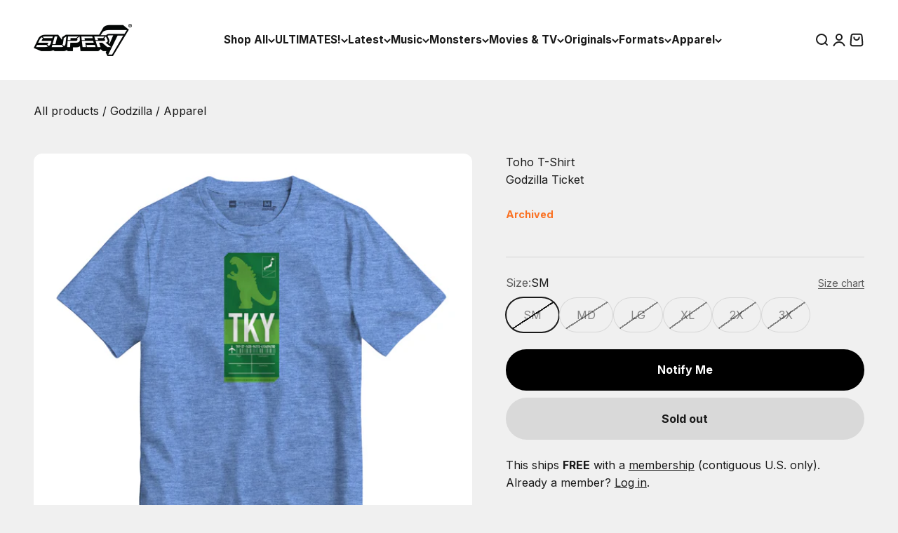

--- FILE ---
content_type: text/html; charset=utf-8
request_url: https://super7.com/products/toho-t-shirt-godzilla-ticket?option_values=1899754651781&section_id=template--15430656295045__main
body_size: 6969
content:
<section id="shopify-section-template--15430656295045__main" class="shopify-section shopify-section--main-product"><style>
  #shopify-section-template--15430656295045__main {
    --section-background-hash: 0;
  }

  #shopify-section-template--15430656295045__main + * {
    --previous-section-background-hash: 0;
  }</style><style>
  #shopify-section-template--15430656295045__main {
    --product-grid: auto / minmax(0, 1fr);
    --product-gallery-media-list-grid: auto / auto-flow 100%;
    --product-gallery-media-list-gap: var(--spacing-0-5);
  }

  @media screen and (max-width: 999px) {
    #shopify-section-template--15430656295045__main {
      --section-spacing-block-start: 0px;
    }
  }

  @media screen and (min-width: 1000px) {
    #shopify-section-template--15430656295045__main {--product-grid: auto / minmax(0, 1.1fr) minmax(0, 0.9fr);
      --product-gallery-media-list-grid: auto / auto-flow 100%;
      --product-gallery-media-list-gap: calc(var(--grid-gutter) / 2);
    }}

  @media screen and (min-width: 1400px) {
    #shopify-section-template--15430656295045__main {
      --product-gallery-media-list-gap: var(--grid-gutter);
    }
  }
</style><div class="section section--tight  section-blends section-full">
  <product-rerender id="product-info-6640567517317-template--15430656295045__main" observe-form="product-form-6640567517317-template--15430656295045__main" allow-partial-rerender>
    <div class="product">
<style>
  @media (min-width:1000px){
    product-gallery {position: sticky;
    top: calc(var(--header-height) + 20px);
    align-self: start;
    z-index: 6;}}
  </style>
 <product-gallery form="product-form-6640567517317-template--15430656295045__main" filtered-indexes="[]"allow-zoom="2" class="product-gallery  product-gallery--desktop-carousel  product-gallery--mobile-expanded"><div class="product-gallery__ar-wrapper">
    <div class="product-gallery__media-list-wrapper"><custom-cursor class="product-gallery__cursor" >
          <div class="circle-button circle-button--fill circle-button--lg"><svg role="presentation" focusable="false" width="7" height="10" class="icon icon-chevron-right" viewBox="0 0 7 10">
        <path d="m1 9 4-4-4-4" fill="none" stroke="currentColor" stroke-width="2"></path>
      </svg></div>
        </custom-cursor><media-carousel desktop-mode="sticky_carousel_thumbnails_bottom" adaptive-height initial-index="0"  id="product-gallery-6640567517317-template--15430656295045__main" class="product-gallery__media-list full-bleed scroll-area md:unbleed"><div class="product-gallery__media  snap-center" data-media-type="image" data-media-id="21526785425541" ><img src="//super7.com/cdn/shop/products/AP-Godzilla_Ticketteepng_2048.jpg?v=1639425712&amp;width=2048" alt="Toho T-Shirt - Godzilla Ticket" srcset="//super7.com/cdn/shop/products/AP-Godzilla_Ticketteepng_2048.jpg?v=1639425712&amp;width=200 200w, //super7.com/cdn/shop/products/AP-Godzilla_Ticketteepng_2048.jpg?v=1639425712&amp;width=300 300w, //super7.com/cdn/shop/products/AP-Godzilla_Ticketteepng_2048.jpg?v=1639425712&amp;width=400 400w, //super7.com/cdn/shop/products/AP-Godzilla_Ticketteepng_2048.jpg?v=1639425712&amp;width=500 500w, //super7.com/cdn/shop/products/AP-Godzilla_Ticketteepng_2048.jpg?v=1639425712&amp;width=600 600w, //super7.com/cdn/shop/products/AP-Godzilla_Ticketteepng_2048.jpg?v=1639425712&amp;width=700 700w, //super7.com/cdn/shop/products/AP-Godzilla_Ticketteepng_2048.jpg?v=1639425712&amp;width=800 800w, //super7.com/cdn/shop/products/AP-Godzilla_Ticketteepng_2048.jpg?v=1639425712&amp;width=1000 1000w, //super7.com/cdn/shop/products/AP-Godzilla_Ticketteepng_2048.jpg?v=1639425712&amp;width=1200 1200w, //super7.com/cdn/shop/products/AP-Godzilla_Ticketteepng_2048.jpg?v=1639425712&amp;width=1400 1400w, //super7.com/cdn/shop/products/AP-Godzilla_Ticketteepng_2048.jpg?v=1639425712&amp;width=1600 1600w, //super7.com/cdn/shop/products/AP-Godzilla_Ticketteepng_2048.jpg?v=1639425712&amp;width=1800 1800w, //super7.com/cdn/shop/products/AP-Godzilla_Ticketteepng_2048.jpg?v=1639425712&amp;width=2000 2000w" width="2048" height="2048" loading="eager" fetchpriority="high" sizes="(max-width: 740px) calc(100vw - 40px), (max-width: 999px) calc(100vw - 64px), min(760px, 42vw)" class="rounded"></div><div class="product-gallery__media  snap-center" data-media-type="image" data-media-id="21526785458309" ><img src="//super7.com/cdn/shop/products/AP-Godzilla_Tickettee_detail_2048.jpg?v=1639425712&amp;width=2048" alt="Toho T-Shirt - Godzilla Ticket" srcset="//super7.com/cdn/shop/products/AP-Godzilla_Tickettee_detail_2048.jpg?v=1639425712&amp;width=200 200w, //super7.com/cdn/shop/products/AP-Godzilla_Tickettee_detail_2048.jpg?v=1639425712&amp;width=300 300w, //super7.com/cdn/shop/products/AP-Godzilla_Tickettee_detail_2048.jpg?v=1639425712&amp;width=400 400w, //super7.com/cdn/shop/products/AP-Godzilla_Tickettee_detail_2048.jpg?v=1639425712&amp;width=500 500w, //super7.com/cdn/shop/products/AP-Godzilla_Tickettee_detail_2048.jpg?v=1639425712&amp;width=600 600w, //super7.com/cdn/shop/products/AP-Godzilla_Tickettee_detail_2048.jpg?v=1639425712&amp;width=700 700w, //super7.com/cdn/shop/products/AP-Godzilla_Tickettee_detail_2048.jpg?v=1639425712&amp;width=800 800w, //super7.com/cdn/shop/products/AP-Godzilla_Tickettee_detail_2048.jpg?v=1639425712&amp;width=1000 1000w, //super7.com/cdn/shop/products/AP-Godzilla_Tickettee_detail_2048.jpg?v=1639425712&amp;width=1200 1200w, //super7.com/cdn/shop/products/AP-Godzilla_Tickettee_detail_2048.jpg?v=1639425712&amp;width=1400 1400w, //super7.com/cdn/shop/products/AP-Godzilla_Tickettee_detail_2048.jpg?v=1639425712&amp;width=1600 1600w, //super7.com/cdn/shop/products/AP-Godzilla_Tickettee_detail_2048.jpg?v=1639425712&amp;width=1800 1800w, //super7.com/cdn/shop/products/AP-Godzilla_Tickettee_detail_2048.jpg?v=1639425712&amp;width=2000 2000w" width="2048" height="2048" loading="lazy" fetchpriority="auto" sizes="(max-width: 740px) calc(100vw - 40px), (max-width: 999px) calc(100vw - 64px), min(760px, 42vw)" class="rounded"></div></media-carousel><div class="product-gallery__zoom ">
          <button type="button" is="product-zoom-button" class="circle-button circle-button--fill ring">
            <span class="sr-only">Zoom</span><svg role="presentation" fill="none" stroke-width="2" focusable="false" width="15" height="15" class="icon icon-image-zoom" viewBox="0 0 15 15">
        <circle cx="7.067" cy="7.067" r="6.067" stroke="currentColor"></circle>
        <path d="M11.4 11.4 14 14" stroke="currentColor" stroke-linecap="round" stroke-linejoin="round"></path>
        <path d="M7 4v6M4 7h6" stroke="currentColor"></path>
      </svg></button>
        </div></div></div><scroll-shadow class="product-gallery__thumbnail-list-wrapper">
        <page-dots align-selected class="product-gallery__thumbnail-list scroll-area bleed md:unbleed" aria-controls="product-gallery-6640567517317-template--15430656295045__main"><button type="button" class="product-gallery__thumbnail"  aria-current="true" aria-label="Go to item 1"><img src="//super7.com/cdn/shop/products/AP-Godzilla_Ticketteepng_2048.jpg?v=1639425712&amp;width=2048" alt="Toho T-Shirt - Godzilla Ticket" srcset="//super7.com/cdn/shop/products/AP-Godzilla_Ticketteepng_2048.jpg?v=1639425712&amp;width=56 56w, //super7.com/cdn/shop/products/AP-Godzilla_Ticketteepng_2048.jpg?v=1639425712&amp;width=64 64w, //super7.com/cdn/shop/products/AP-Godzilla_Ticketteepng_2048.jpg?v=1639425712&amp;width=112 112w, //super7.com/cdn/shop/products/AP-Godzilla_Ticketteepng_2048.jpg?v=1639425712&amp;width=128 128w, //super7.com/cdn/shop/products/AP-Godzilla_Ticketteepng_2048.jpg?v=1639425712&amp;width=168 168w, //super7.com/cdn/shop/products/AP-Godzilla_Ticketteepng_2048.jpg?v=1639425712&amp;width=192 192w" width="2048" height="2048" loading="lazy" sizes="(max-width: 699px) 56px, 64px" class="object-contain rounded-sm">
            </button><button type="button" class="product-gallery__thumbnail"  aria-current="false" aria-label="Go to item 2"><img src="//super7.com/cdn/shop/products/AP-Godzilla_Tickettee_detail_2048.jpg?v=1639425712&amp;width=2048" alt="Toho T-Shirt - Godzilla Ticket" srcset="//super7.com/cdn/shop/products/AP-Godzilla_Tickettee_detail_2048.jpg?v=1639425712&amp;width=56 56w, //super7.com/cdn/shop/products/AP-Godzilla_Tickettee_detail_2048.jpg?v=1639425712&amp;width=64 64w, //super7.com/cdn/shop/products/AP-Godzilla_Tickettee_detail_2048.jpg?v=1639425712&amp;width=112 112w, //super7.com/cdn/shop/products/AP-Godzilla_Tickettee_detail_2048.jpg?v=1639425712&amp;width=128 128w, //super7.com/cdn/shop/products/AP-Godzilla_Tickettee_detail_2048.jpg?v=1639425712&amp;width=168 168w, //super7.com/cdn/shop/products/AP-Godzilla_Tickettee_detail_2048.jpg?v=1639425712&amp;width=192 192w" width="2048" height="2048" loading="lazy" sizes="(max-width: 699px) 56px, 64px" class="object-contain rounded-sm">
            </button></page-dots>
      </scroll-shadow></product-gallery><safe-sticky class="product-info" id="product-6640567517317"><div class="product-info__block-item" data-block-id="title_MFKCAk" data-block-type="title" ><p class="product-subtitle">Toho T-Shirt</p><h1 class="product-info__title h2"> Godzilla Ticket</h1></div><div class="product-info__block-item" data-block-id="liquid_UTK94c" data-block-type="liquid" ><div class="product-info__liquid">
              <style>
      #product-6640567517317 price-list {
    display:none!important;
  }
    </style>
  <span style="color: rgb(250 114 36); font-weight: 600;font-size:.9rem; line-height:1rem;">
    Archived
  </span>

<script>
(function() {})();
</script>







            </div></div><div class="product-info__block-item" data-block-id="badges" data-block-type="badges" ></div><div class="product-info__block-item" data-block-id="price" data-block-type="price" ><div class="product-info__price">
              <div class="rating-with-text"><price-list class="price-list price-list--lg "><sale-price class="text-lg">
      <span class="sr-only">Sale price</span>$30.00</sale-price></price-list><!--div class="product-info__badge-list"><sold-out-badge class="badge badge--sold-out">Sold out</sold-out-badge><br></div!--></div></div></div><div class="product-info__block-item" data-block-id="AWUFSS0lzK3RQZW5kT__klaviyo_reviews_average_rating_7xeQTW-1" data-block-type="@app" ><div id="shopify-block-AWUFSS0lzK3RQZW5kT__klaviyo_reviews_average_rating_7xeQTW" class="shopify-block shopify-app-block">




<span class="klaviyo-star-rating-widget" data-id="6640567517317" data-product-title="Toho T-Shirt - Godzilla Ticket" data-product-type="Apparel" style="display: block;"></span>

<span id="fulfilled-style"/>


</div></div><div class="product-info__block-item" data-block-id="separator" data-block-type="separator" ><hr class="product-info__separator"></div><div class="product-info__block-item" data-block-id="variant_picker_LTJUGw" data-block-type="variant-picker" ><div class="product-info__variant-picker"><variant-picker class="variant-picker" section-id="template--15430656295045__main" handle="toho-t-shirt-godzilla-ticket" form-id="product-form-6640567517317-template--15430656295045__main" update-url><script data-variant type="application/json">{"id":41139750764677,"title":"MD","option1":"MD","option2":null,"option3":null,"sku":"S7100-GODZTIX-LH-MD","requires_shipping":true,"taxable":true,"featured_image":null,"available":false,"name":"Toho T-Shirt - Godzilla Ticket - MD","public_title":"MD","options":["MD"],"price":3000,"weight":9,"compare_at_price":null,"inventory_management":"shopify","barcode":"840049821835","requires_selling_plan":false,"selling_plan_allocations":[],"quantity_rule":{"min":1,"max":null,"increment":1}}</script>

      <fieldset class="variant-picker__option">
        <div class="variant-picker__option-info">
          <div class="h-stack gap-2">
            <legend class="text-subdued">Size:</legend>
            <span>MD</span>
          </div><button type="button" class="text-sm text-subdued" aria-controls="size-chart-1-product-form-6640567517317-template--15430656295045__main" aria-expanded="false">
                <span class="link">Size chart</span>
              </button>

              <x-drawer id="size-chart-1-product-form-6640567517317-template--15430656295045__main" class="drawer drawer--lg">
                <span class="h5" slot="header">Size Chart</span>

                <div class="prose">
                  <div style="padding: 0px; margin: 15px 0; border: 0px solid #333;"><p class="h6">SpectraUSA 3100 Cotton Perfection T-shirt</p>
                      <p><strong>All measurements are in Inches.</strong></p><table style="width: 100%; border-collapse: collapse; margin: 10px 0;">
                          <thead>
                            <tr style="background-color: #f2f2f2;">
                              <th style="border: 1px solid #ddd; padding: 8px;">Measurement</th><th style="border: 1px solid #ddd; padding: 8px;">XS</th><th style="border: 1px solid #ddd; padding: 8px;">S</th><th style="border: 1px solid #ddd; padding: 8px;">M</th><th style="border: 1px solid #ddd; padding: 8px;">L</th><th style="border: 1px solid #ddd; padding: 8px;">XL</th><th style="border: 1px solid #ddd; padding: 8px;">2XL</th><th style="border: 1px solid #ddd; padding: 8px;">3XL</th></tr>
                          </thead>
                          <tbody style="font-size:12px;"><tr>
                                <td style="border: 1px solid #ddd; padding: 8px; font-weight: bold;">
                                  Body Width 1" Below Arm Hole
                                </td><td style="border: 1px solid #ddd; padding: 8px; text-align: center;">17  </td><td style="border: 1px solid #ddd; padding: 8px; text-align: center;">18  </td><td style="border: 1px solid #ddd; padding: 8px; text-align: center;">20 </td><td style="border: 1px solid #ddd; padding: 8px; text-align: center;">22  </td><td style="border: 1px solid #ddd; padding: 8px; text-align: center;">24  </td><td style="border: 1px solid #ddd; padding: 8px; text-align: center;">26  </td><td style="border: 1px solid #ddd; padding: 8px; text-align: center;">28 </td></tr><tr>
                                <td style="border: 1px solid #ddd; padding: 8px; font-weight: bold;">
                                  Body Length
                                </td><td style="border: 1px solid #ddd; padding: 8px; text-align: center;">27  </td><td style="border: 1px solid #ddd; padding: 8px; text-align: center;">28  </td><td style="border: 1px solid #ddd; padding: 8px; text-align: center;">29 </td><td style="border: 1px solid #ddd; padding: 8px; text-align: center;">30.5  </td><td style="border: 1px solid #ddd; padding: 8px; text-align: center;">31.5  </td><td style="border: 1px solid #ddd; padding: 8px; text-align: center;">32.5  </td><td style="border: 1px solid #ddd; padding: 8px; text-align: center;">33.5 </td></tr></tbody>
                        </table></div>
                </div>
              </x-drawer></div><div >
            <div class="variant-picker__option-values wrap gap-2">
              <input class="sr-only" type="radio" name="product-form-6640567517317-template--15430656295045__main-option1" id="option-value-1-template--15430656295045__main-product-form-6640567517317-template--15430656295045__main-option1-1899754619013" value="1899754619013" form="product-form-6640567517317-template--15430656295045__main"    data-option-position="1" ><label class="block-swatch is-disabled " for="option-value-1-template--15430656295045__main-product-form-6640567517317-template--15430656295045__main-option1-1899754619013"><span>SM</span>
    </label><input class="sr-only" type="radio" name="product-form-6640567517317-template--15430656295045__main-option1" id="option-value-2-template--15430656295045__main-product-form-6640567517317-template--15430656295045__main-option1-1899754651781" value="1899754651781" form="product-form-6640567517317-template--15430656295045__main" checked="checked"   data-option-position="1" ><label class="block-swatch is-disabled " for="option-value-2-template--15430656295045__main-product-form-6640567517317-template--15430656295045__main-option1-1899754651781"><span>MD</span>
    </label><input class="sr-only" type="radio" name="product-form-6640567517317-template--15430656295045__main-option1" id="option-value-3-template--15430656295045__main-product-form-6640567517317-template--15430656295045__main-option1-1494587736197" value="1494587736197" form="product-form-6640567517317-template--15430656295045__main"    data-option-position="1" ><label class="block-swatch is-disabled " for="option-value-3-template--15430656295045__main-product-form-6640567517317-template--15430656295045__main-option1-1494587736197"><span>LG</span>
    </label><input class="sr-only" type="radio" name="product-form-6640567517317-template--15430656295045__main-option1" id="option-value-4-template--15430656295045__main-product-form-6640567517317-template--15430656295045__main-option1-1899754684549" value="1899754684549" form="product-form-6640567517317-template--15430656295045__main"    data-option-position="1" ><label class="block-swatch is-disabled " for="option-value-4-template--15430656295045__main-product-form-6640567517317-template--15430656295045__main-option1-1899754684549"><span>XL</span>
    </label><input class="sr-only" type="radio" name="product-form-6640567517317-template--15430656295045__main-option1" id="option-value-5-template--15430656295045__main-product-form-6640567517317-template--15430656295045__main-option1-1899754717317" value="1899754717317" form="product-form-6640567517317-template--15430656295045__main"    data-option-position="1" ><label class="block-swatch is-disabled " for="option-value-5-template--15430656295045__main-product-form-6640567517317-template--15430656295045__main-option1-1899754717317"><span>2X</span>
    </label><input class="sr-only" type="radio" name="product-form-6640567517317-template--15430656295045__main-option1" id="option-value-6-template--15430656295045__main-product-form-6640567517317-template--15430656295045__main-option1-1899754750085" value="1899754750085" form="product-form-6640567517317-template--15430656295045__main"    data-option-position="1" ><label class="block-swatch is-disabled " for="option-value-6-template--15430656295045__main-product-form-6640567517317-template--15430656295045__main-option1-1899754750085"><span>3X</span>
    </label>
            </div>
          </div></fieldset></variant-picker></div></div><div class="product-info__block-item" data-block-id="text_8CkGcV" data-block-type="text" ></div><div class="product-info__block-item" data-block-id="buy_buttons" data-block-type="buy-buttons" ><div class="product-info__buy-buttons">




<form method="post" action="/cart/add" id="product-form-6640567517317-template--15430656295045__main" accept-charset="UTF-8" class="shopify-product-form" enctype="multipart/form-data" is="product-form" data-product-tags="2024 black friday, apparel, archive, fourth25-sale, godzilla, last chance apparel r1, monster apparel, monster mania, monsters, movies, movies &amp; tv, napa-oos, t-shirts, toho, variant-oos, apparel" data-licence-handle="godzilla" data-licence-wave="current"><input type="hidden" name="form_type" value="product" /><input type="hidden" name="utf8" value="✓" />









<input type="hidden" disabled name="id" value="41139750764677">


<a class="klaviyo-bis-trigger proteus-bis button button--xl button--secondary" style="display:none; width:100%; margin-bottom:10px;" href="#">Notify Me</a>






  <div class="v-stack gap-4">
  <a class="klaviyo-bis-trigger" style="display:none;" href="#">Notify Me When Available</a>
    <buy-buttons class="buy-buttons buy-buttons--multiple" template="" form="product-form-6640567517317-template--15430656295045__main">
<button type="submit" class="button button--xl button--subdued"
  
  
  disabled
  
  
  
  
  is="custom-button"
 >Sold out</button>
<div data-shopify="payment-button" class="shopify-payment-button"> <shopify-accelerated-checkout recommended="{&quot;supports_subs&quot;:true,&quot;supports_def_opts&quot;:false,&quot;name&quot;:&quot;shop_pay&quot;,&quot;wallet_params&quot;:{&quot;shopId&quot;:27261450,&quot;merchantName&quot;:&quot;Super7&quot;,&quot;personalized&quot;:true}}" fallback="{&quot;supports_subs&quot;:true,&quot;supports_def_opts&quot;:true,&quot;name&quot;:&quot;buy_it_now&quot;,&quot;wallet_params&quot;:{}}" access-token="72b548d96f7091cd1562d3c038e61480" buyer-country="US" buyer-locale="en" buyer-currency="USD" variant-params="[{&quot;id&quot;:41139750731909,&quot;requiresShipping&quot;:true},{&quot;id&quot;:41139750764677,&quot;requiresShipping&quot;:true},{&quot;id&quot;:40705298202757,&quot;requiresShipping&quot;:true},{&quot;id&quot;:41139750797445,&quot;requiresShipping&quot;:true},{&quot;id&quot;:41139750830213,&quot;requiresShipping&quot;:true},{&quot;id&quot;:41139750862981,&quot;requiresShipping&quot;:true}]" shop-id="27261450" enabled-flags="[&quot;d6d12da0&quot;,&quot;ae0f5bf6&quot;]" disabled > <div class="shopify-payment-button__button" role="button" disabled aria-hidden="true" style="background-color: transparent; border: none"> <div class="shopify-payment-button__skeleton">&nbsp;</div> </div> <div class="shopify-payment-button__more-options shopify-payment-button__skeleton" role="button" disabled aria-hidden="true">&nbsp;</div> </shopify-accelerated-checkout> <small id="shopify-buyer-consent" class="hidden" aria-hidden="true" data-consent-type="subscription"> This item is a recurring or deferred purchase. By continuing, I agree to the <span id="shopify-subscription-policy-button">cancellation policy</span> and authorize you to charge my payment method at the prices, frequency and dates listed on this page until my order is fulfilled or I cancel, if permitted. </small> </div><style>
          #product-form-6640567517317-template--15430656295045__main .shopify-payment-button {display: none;}
        </style>
    </buy-buttons>

  </div><input type="hidden" name="product-id" value="6640567517317" /><input type="hidden" name="section-id" value="template--15430656295045__main" /></form></div></div><div class="product-info__block-item" data-block-id="metafield_text_qcLNyH" data-block-type="metafield-text" ></div><div class="product-info__block-item" data-block-id="liquid_gc87hw" data-block-type="liquid" ><div class="product-info__liquid">
              <div class="free-shipping-membership-message" data-fsm-context="pdp">
    <p>
      This ships <strong>FREE</strong> with a
      <a href="/products/1-year-free-shipping-membership"
         target="_blank"
         style="text-decoration:underline">membership</a>
      <span class="fsm-subtext">(contiguous&nbsp;U.S.&nbsp;only).</span>
    </p>
    <p class="fsm-subtext">
      Already a member?
      <a href="/account/login"
         class="fsm-login-link"
         target="_blank"
         style="text-decoration:underline">Log in</a>.
    </p>
  </div>
            </div></div><div class="product-info__block-item" data-block-id="AT00vdkRmdVBMRDloY__wishlist_plus_wishlist_pdp_button_XtgtBC-1" data-block-type="@app" ><div id="shopify-block-AT00vdkRmdVBMRDloY__wishlist_plus_wishlist_pdp_button_XtgtBC" class="shopify-block shopify-app-block">

<script>
  window.swymATWButtonConfig = {
    'AddToWishlistButtonText': "Add to Wishlist",
    'AddedToWishlistButtonText': "Added to Wishlist",
    'ATWButtonIcon': "heart",
    'AddToWishlistButtonColor': "rgba(0,0,0,0)",
    'AddedToWishlistButtonColor': "rgba(0,0,0,0)",
    'ATWButtonTextColor': "#c80c0c",
    'ATWDisplayButtonText': true,
    'ATWButtonBorderRadius': 0,
    'ATWButtonBorderThickness': 0,
    'ATWButtonIconThickness': "1.7",
    'shopifyExtensionType': "appblock",
    'ATWCustomIcon': "",
    'ATWVerticalOffset': 0,
    'ATWFullWidth': false,
    'ATWAlignButton': "left",
    'ATWCustomCSS': `.atw-button {
padding: 0px;
}
.swym-storefront-layout-action-image-container img {
    object-fit: contain; 
}`,
    'ATWButtonPosition': 'default',
    'ATWEnableHoverCustomization': false
  }
</script>

<style>
  .atw-button-add {
    background: rgba(0,0,0,0);
  }

  .custom-hover-enabled.atw-button-add:hover {
    background: #000000;
  }

  .atw-button-added {
    background: rgba(0,0,0,0);
  }

  .custom-hover-enabled.atw-button-added:hover {
    background: #222222;
  }

 .atw-button {
    border: 0px solid #000000;
    border-radius: 0px;
  }

  .custom-hover-enabled.atw-button:hover {
    border: 0px solid #000000;
    border-radius: 0px;
  }

  .custom-hover-enabled.atw-button:hover svg,
  .custom-hover-enabled.atw-button:hover svg path {
    fill: #000000;
  }

  .atw-button span {
    color: #c80c0c;
  }

  .custom-hover-enabled.atw-button:hover span {
    color: #000000;
  }

  .swym-atw-button-container {
    transform: translateY(0px);
  }
</style>

<script>
  (function() {
    let addToWishlistBtnHeartbeatData = '';
    try {
      addToWishlistBtnHeartbeatData = JSON.parse(addToWishlistBtnHeartbeatData) || {};
    } catch (e) {
      addToWishlistBtnHeartbeatData = {}; 
    }
    const themeId = window?.Shopify?.theme?.id;
    const isDesignMode = !!window.swymDesignMode;

    if (!window.SwymCallbacks) {
      window.SwymCallbacks = [];
    }

    window.SwymCallbacks.push((swat) => {
      if (!swat) {
        return;
      }

      const triggerHeartbeat = swat?.ExtensionHealth?.triggerExtensionHeartbeat;
      if (typeof triggerHeartbeat !== "function") return;

      const lastHeartbeat = isDesignMode ? addToWishlistBtnHeartbeatData?.editor : addToWishlistBtnHeartbeatData?.[themeId];
      const themeContext = isDesignMode ? 'editor' : themeId;

      const extensionData = {
        extensionName: "add-to-wishlist-pdp-button", 
        extensionType: "app-block", 
        metadata: {}, 
        themeId: themeContext, 
        extensionSource: "default"
      };

      /** Stop heartbeat
      triggerHeartbeat(extensionData, lastHeartbeat);
      */
    });
  })(); // IIFE to prevent polluting global scope
</script>

<!-- BEGIN app snippet: swymPdpButton --><div id="swym-atw-button-container" 
  class="swym-atw-button-container 
        align-left
        
         
        default-position " 
  >
  <button id="swym-atw-pdp-button" 
      aria-label="Add to wishlist"
      class="atw-button atw-button-loading atw-button-add-color atw-button-add
        
        show-btn-text
        ">
    
      <svg xmlns="http://www.w3.org/2000/svg" id="swym-atw-pdp-button-icon" class="atw-button-icon">
      </svg>
    
    <span id="swym-atw-pdp-button-text" class="atw-button-text"></span>
    <div id="swym-atw-animated-loader-wrapper" class="swym-atw-animated-loader-wrapper">
      <div id="swym-atw-animated-loader">
      </div>
    </div>
  </button>
</div>
<!-- END app snippet --></div></div><div class="product-info__block-item" data-block-id="description" data-block-type="description" ><div class="product-info__description">
                <div class="prose"><p>The King of the Monsters flight from Super7 to Tokyo is now boarding! Please place your trays in an upright position! Check out the Godzilla Ticket tee, originally designed by Brian Flynn over a decade ago, there's also a fun Easter Egg for our old school customers in the design. 
<br>Printed on a SpectraUSA 3100 premium blank with shoulder to shoulder self jersey neck tape, double needle bottom and sleeve hems, and seamless sides. Available in unisex sizes SM - 3X with Super7 hem tag. Tee color: Light Blue Heather. Short sleeve 100% pre-shrunk, ring-spun cotton. Machine wash / tumble dry.</p></div>
              </div></div><div class="product-info__block-item" data-block-id="liquid_WLUGEx" data-block-type="liquid" ><div class="product-info__liquid">
              <style>
  .ucg-carousel {
    overflow: hidden;
    position: relative;
border-radius:12px;
  }
  .ucg-carousel__viewport {
    width: 100%;
  }
  .ucg-carousel__track {
    display: flex;
    width: 200%;
    animation: ucg-scroll 55s linear infinite;
  }
  .ucg-carousel__slide {
    flex: 0 0 auto;
    height: 212px;
  }
  .ucg-carousel__slide img {
    height: 100%;
    width: auto;
    display: block;
  }
  @keyframes ucg-scroll {
    0%   { transform: translateX(0); }
    100% { transform: translateX(-470%); }
  }
</style>

<div class="ucg-carousel" style="margin:10px 0; height:212px; background:black;">
  <div class="ucg-carousel__viewport">
    <div class="ucg-carousel__track">
      <!-- first set of 18 -->
      <div class="ucg-carousel__slide"><img src="https://cdn.shopify.com/s/files/1/2726/1450/files/sup7_ucg_01_400x.jpg"></div>
      <div class="ucg-carousel__slide"><img src="https://cdn.shopify.com/s/files/1/2726/1450/files/sup7_ucg_02_400x.jpg"></div>
      <div class="ucg-carousel__slide"><img src="https://cdn.shopify.com/s/files/1/2726/1450/files/sup7_ucg_03_400x.jpg"></div>
      <div class="ucg-carousel__slide"><img src="https://cdn.shopify.com/s/files/1/2726/1450/files/sup7_ucg_04_400x.jpg"></div>
      <div class="ucg-carousel__slide"><img src="https://cdn.shopify.com/s/files/1/2726/1450/files/sup7_ucg_05_400x.jpg"></div>
      <div class="ucg-carousel__slide"><img src="https://cdn.shopify.com/s/files/1/2726/1450/files/sup7_ucg_06_400x.jpg"></div>
      <div class="ucg-carousel__slide"><img src="https://cdn.shopify.com/s/files/1/2726/1450/files/sup7_ucg_07_400x.jpg"></div>
      <div class="ucg-carousel__slide"><img src="https://cdn.shopify.com/s/files/1/2726/1450/files/sup7_ucg_08_400x.jpg"></div>
      <div class="ucg-carousel__slide"><img src="https://cdn.shopify.com/s/files/1/2726/1450/files/sup7_ucg_09_400x.jpg"></div>
      <div class="ucg-carousel__slide"><img src="https://cdn.shopify.com/s/files/1/2726/1450/files/sup7_ucg_10_400x.jpg"></div>
      <div class="ucg-carousel__slide"><img src="https://cdn.shopify.com/s/files/1/2726/1450/files/sup7_ucg_11_400x.jpg"></div>
      <div class="ucg-carousel__slide"><img src="https://cdn.shopify.com/s/files/1/2726/1450/files/sup7_ucg_12_400x.jpg"></div>
      <div class="ucg-carousel__slide"><img src="https://cdn.shopify.com/s/files/1/2726/1450/files/sup7_ucg_13_400x.jpg"></div>
      <div class="ucg-carousel__slide"><img src="https://cdn.shopify.com/s/files/1/2726/1450/files/sup7_ucg_14_400x.jpg"></div>
      <div class="ucg-carousel__slide"><img src="https://cdn.shopify.com/s/files/1/2726/1450/files/sup7_ucg_15_400x.jpg"></div>
      <div class="ucg-carousel__slide"><img src="https://cdn.shopify.com/s/files/1/2726/1450/files/sup7_ucg_16_400x.jpg"></div>
      <div class="ucg-carousel__slide"><img src="https://cdn.shopify.com/s/files/1/2726/1450/files/sup7_ucg_17_400x.jpg"></div>
      <div class="ucg-carousel__slide"><img src="https://cdn.shopify.com/s/files/1/2726/1450/files/sup7_ucg_18_400x.jpg"></div>

      <!-- second set of 18 -->
      <div class="ucg-carousel__slide"><img src="https://cdn.shopify.com/s/files/1/2726/1450/files/sup7_ucg_01_400x.jpg"></div>
      <div class="ucg-carousel__slide"><img src="https://cdn.shopify.com/s/files/1/2726/1450/files/sup7_ucg_02_400x.jpg"></div>
      <div class="ucg-carousel__slide"><img src="https://cdn.shopify.com/s/files/1/2726/1450/files/sup7_ucg_03_400x.jpg"></div>
      <div class="ucg-carousel__slide"><img src="https://cdn.shopify.com/s/files/1/2726/1450/files/sup7_ucg_04_400x.jpg"></div>
      <div class="ucg-carousel__slide"><img src="https://cdn.shopify.com/s/files/1/2726/1450/files/sup7_ucg_05_400x.jpg"></div>
      <div class="ucg-carousel__slide"><img src="https://cdn.shopify.com/s/files/1/2726/1450/files/sup7_ucg_06_400x.jpg"></div>
      <div class="ucg-carousel__slide"><img src="https://cdn.shopify.com/s/files/1/2726/1450/files/sup7_ucg_07_400x.jpg"></div>
      <div class="ucg-carousel__slide"><img src="https://cdn.shopify.com/s/files/1/2726/1450/files/sup7_ucg_08_400x.jpg"></div>
      <div class="ucg-carousel__slide"><img src="https://cdn.shopify.com/s/files/1/2726/1450/files/sup7_ucg_09_400x.jpg"></div>
      <div class="ucg-carousel__slide"><img src="https://cdn.shopify.com/s/files/1/2726/1450/files/sup7_ucg_10_400x.jpg"></div>
      <div class="ucg-carousel__slide"><img src="https://cdn.shopify.com/s/files/1/2726/1450/files/sup7_ucg_11_400x.jpg"></div>
      <div class="ucg-carousel__slide"><img src="https://cdn.shopify.com/s/files/1/2726/1450/files/sup7_ucg_12_400x.jpg"></div>
      <div class="ucg-carousel__slide"><img src="https://cdn.shopify.com/s/files/1/2726/1450/files/sup7_ucg_13_400x.jpg"></div>
      <div class="ucg-carousel__slide"><img src="https://cdn.shopify.com/s/files/1/2726/1450/files/sup7_ucg_14_400x.jpg"></div>
      <div class="ucg-carousel__slide"><img src="https://cdn.shopify.com/s/files/1/2726/1450/files/sup7_ucg_15_400x.jpg"></div>
      <div class="ucg-carousel__slide"><img src="https://cdn.shopify.com/s/files/1/2726/1450/files/sup7_ucg_16_400x.jpg"></div>
      <div class="ucg-carousel__slide"><img src="https://cdn.shopify.com/s/files/1/2726/1450/files/sup7_ucg_17_400x.jpg"></div>
      <div class="ucg-carousel__slide"><img src="https://cdn.shopify.com/s/files/1/2726/1450/files/sup7_ucg_18_400x.jpg"></div>
    </div>
  </div>
</div>
            </div></div><div class="product-info__block-group accordion-group" data-group-type="accordion-group"><div class="product-info__block-item" data-block-id="collapsible_text_xmk7Cy" data-block-type="collapsible-text" ><!-- DEBUG: hide_tag: false, tags: , product.tags: 2024 Black Friday, Apparel, Archive, fourth25-sale, Godzilla, last chance apparel r1, Monster Apparel, Monster Mania, Monsters, Movies, Movies & TV, Napa-OOS, T-Shirts, Toho, Variant-OOS --><!-- DEBUG: Final should_hide value: false --></div><div class="product-info__block-item" data-block-id="collapsible_spec_FTFyBw" data-block-type="collapsible-spec" >
         <details  class="product-info__accordion accordion  group" aria-expanded="false" is="accordion-disclosure"  >
  <summary><div class="accordion__toggle bold"><div class="text-with-icon"><span >Details and Specs</span>
        </div><span class="circle-chevron group-hover:colors group-expanded:colors group-expanded:rotate"><svg role="presentation" focusable="false" width="8" height="6" class="icon icon-chevron-bottom-small" viewBox="0 0 8 6">
        <path d="m1 1.5 3 3 3-3" fill="none" stroke="currentColor" stroke-width="1.5"></path>
      </svg></span>
    </div>
  </summary>

  <div class="accordion__content"><div class="prose">
      
      <table>
        <tbody><tr><th>Weight (lbs)</th><td>0.02 lb</td></tr></tbody>
      </table>
    </div></div>
</details>
</div><div class="product-info__block-item" data-block-id="collapsible_text_Hp99ee" data-block-type="collapsible-text" ><!-- DEBUG: hide_tag: true, tags: pre-order, product.tags: 2024 Black Friday, Apparel, Archive, fourth25-sale, Godzilla, last chance apparel r1, Monster Apparel, Monster Mania, Monsters, Movies, Movies & TV, Napa-OOS, T-Shirts, Toho, Variant-OOS --><!-- DEBUG: hide_tags array: pre-order --><!-- DEBUG: checking trimmed_tag: 'pre-order' --><!-- DEBUG: comparing '2024 black friday' with 'pre-order' --><!-- DEBUG: comparing 'apparel' with 'pre-order' --><!-- DEBUG: comparing 'archive' with 'pre-order' --><!-- DEBUG: comparing 'fourth25-sale' with 'pre-order' --><!-- DEBUG: comparing 'godzilla' with 'pre-order' --><!-- DEBUG: comparing 'last chance apparel r1' with 'pre-order' --><!-- DEBUG: comparing 'monster apparel' with 'pre-order' --><!-- DEBUG: comparing 'monster mania' with 'pre-order' --><!-- DEBUG: comparing 'monsters' with 'pre-order' --><!-- DEBUG: comparing 'movies' with 'pre-order' --><!-- DEBUG: comparing 'movies & tv' with 'pre-order' --><!-- DEBUG: comparing 'napa-oos' with 'pre-order' --><!-- DEBUG: comparing 't-shirts' with 'pre-order' --><!-- DEBUG: comparing 'toho' with 'pre-order' --><!-- DEBUG: comparing 'variant-oos' with 'pre-order' --><!-- DEBUG: Final should_hide value: true --></div><div class="product-info__block-item" data-block-id="collapsible_text_XgaRky" data-block-type="collapsible-text" ><!-- DEBUG: hide_tag: true, tags: pre-sale, product.tags: 2024 Black Friday, Apparel, Archive, fourth25-sale, Godzilla, last chance apparel r1, Monster Apparel, Monster Mania, Monsters, Movies, Movies & TV, Napa-OOS, T-Shirts, Toho, Variant-OOS --><!-- DEBUG: hide_tags array: pre-sale --><!-- DEBUG: checking trimmed_tag: 'pre-sale' --><!-- DEBUG: comparing '2024 black friday' with 'pre-sale' --><!-- DEBUG: comparing 'apparel' with 'pre-sale' --><!-- DEBUG: comparing 'archive' with 'pre-sale' --><!-- DEBUG: comparing 'fourth25-sale' with 'pre-sale' --><!-- DEBUG: comparing 'godzilla' with 'pre-sale' --><!-- DEBUG: comparing 'last chance apparel r1' with 'pre-sale' --><!-- DEBUG: comparing 'monster apparel' with 'pre-sale' --><!-- DEBUG: comparing 'monster mania' with 'pre-sale' --><!-- DEBUG: comparing 'monsters' with 'pre-sale' --><!-- DEBUG: comparing 'movies' with 'pre-sale' --><!-- DEBUG: comparing 'movies & tv' with 'pre-sale' --><!-- DEBUG: comparing 'napa-oos' with 'pre-sale' --><!-- DEBUG: comparing 't-shirts' with 'pre-sale' --><!-- DEBUG: comparing 'toho' with 'pre-sale' --><!-- DEBUG: comparing 'variant-oos' with 'pre-sale' --><!-- DEBUG: Final should_hide value: true --></div></div></safe-sticky></div>
  </product-rerender>
</div><template id="quick-buy-content"><product-rerender id="quick-buy-modal-content" observe-form="quick-buy-form-6640567517317-template--15430656295045__main">
    <div class="quick-buy-drawer__variant text-start h-stack gap-6" slot="header"><variant-media widths="80,160" form="quick-buy-form-6640567517317-template--15430656295045__main"><img src="//super7.com/cdn/shop/products/AP-Godzilla_Ticketteepng_2048.jpg?v=1639425712&amp;width=2048" alt="Toho T-Shirt - Godzilla Ticket" srcset="//super7.com/cdn/shop/products/AP-Godzilla_Ticketteepng_2048.jpg?v=1639425712&amp;width=80 80w, //super7.com/cdn/shop/products/AP-Godzilla_Ticketteepng_2048.jpg?v=1639425712&amp;width=160 160w" width="2048" height="2048" loading="lazy" sizes="80px" class="quick-buy-drawer__media rounded-xs"></variant-media><div class="v-stack gap-0.5">
        <a href="/products/toho-t-shirt-godzilla-ticket" class="bold justify-self-start">Toho T-Shirt - Godzilla Ticket</a><price-list class="price-list  "><sale-price class="text-subdued">
      <span class="sr-only">Sale price</span>$30.00</sale-price></price-list></div>
    </div>

    <div class="quick-buy-drawer__info"><div id="shopify-block-AWUFSS0lzK3RQZW5kT__klaviyo_reviews_average_rating_7xeQTW-1" class="shopify-block shopify-app-block">




<span class="klaviyo-star-rating-widget" data-id="6640567517317" data-product-title="Toho T-Shirt - Godzilla Ticket" data-product-type="Apparel" style="display: block;"></span>

<span id="fulfilled-style"/>


</div><variant-picker class="variant-picker" section-id="template--15430656295045__main" handle="toho-t-shirt-godzilla-ticket" form-id="quick-buy-form-6640567517317-template--15430656295045__main" ><script data-variant type="application/json">{"id":41139750764677,"title":"MD","option1":"MD","option2":null,"option3":null,"sku":"S7100-GODZTIX-LH-MD","requires_shipping":true,"taxable":true,"featured_image":null,"available":false,"name":"Toho T-Shirt - Godzilla Ticket - MD","public_title":"MD","options":["MD"],"price":3000,"weight":9,"compare_at_price":null,"inventory_management":"shopify","barcode":"840049821835","requires_selling_plan":false,"selling_plan_allocations":[],"quantity_rule":{"min":1,"max":null,"increment":1}}</script>

      <fieldset class="variant-picker__option">
        <div class="variant-picker__option-info">
          <div class="h-stack gap-2">
            <legend class="text-subdued">Size:</legend>
            <span>MD</span>
          </div></div><div >
            <div class="variant-picker__option-values wrap gap-2">
              <input class="sr-only" type="radio" name="quick-buy-form-6640567517317-template--15430656295045__main-option1" id="option-value-1-template--15430656295045__main-quick-buy-form-6640567517317-template--15430656295045__main-option1-1899754619013" value="1899754619013" form="quick-buy-form-6640567517317-template--15430656295045__main"    data-option-position="1" ><label class="block-swatch is-disabled " for="option-value-1-template--15430656295045__main-quick-buy-form-6640567517317-template--15430656295045__main-option1-1899754619013"><span>SM</span>
    </label><input class="sr-only" type="radio" name="quick-buy-form-6640567517317-template--15430656295045__main-option1" id="option-value-2-template--15430656295045__main-quick-buy-form-6640567517317-template--15430656295045__main-option1-1899754651781" value="1899754651781" form="quick-buy-form-6640567517317-template--15430656295045__main" checked="checked"   data-option-position="1" ><label class="block-swatch is-disabled " for="option-value-2-template--15430656295045__main-quick-buy-form-6640567517317-template--15430656295045__main-option1-1899754651781"><span>MD</span>
    </label><input class="sr-only" type="radio" name="quick-buy-form-6640567517317-template--15430656295045__main-option1" id="option-value-3-template--15430656295045__main-quick-buy-form-6640567517317-template--15430656295045__main-option1-1494587736197" value="1494587736197" form="quick-buy-form-6640567517317-template--15430656295045__main"    data-option-position="1" ><label class="block-swatch is-disabled " for="option-value-3-template--15430656295045__main-quick-buy-form-6640567517317-template--15430656295045__main-option1-1494587736197"><span>LG</span>
    </label><input class="sr-only" type="radio" name="quick-buy-form-6640567517317-template--15430656295045__main-option1" id="option-value-4-template--15430656295045__main-quick-buy-form-6640567517317-template--15430656295045__main-option1-1899754684549" value="1899754684549" form="quick-buy-form-6640567517317-template--15430656295045__main"    data-option-position="1" ><label class="block-swatch is-disabled " for="option-value-4-template--15430656295045__main-quick-buy-form-6640567517317-template--15430656295045__main-option1-1899754684549"><span>XL</span>
    </label><input class="sr-only" type="radio" name="quick-buy-form-6640567517317-template--15430656295045__main-option1" id="option-value-5-template--15430656295045__main-quick-buy-form-6640567517317-template--15430656295045__main-option1-1899754717317" value="1899754717317" form="quick-buy-form-6640567517317-template--15430656295045__main"    data-option-position="1" ><label class="block-swatch is-disabled " for="option-value-5-template--15430656295045__main-quick-buy-form-6640567517317-template--15430656295045__main-option1-1899754717317"><span>2X</span>
    </label><input class="sr-only" type="radio" name="quick-buy-form-6640567517317-template--15430656295045__main-option1" id="option-value-6-template--15430656295045__main-quick-buy-form-6640567517317-template--15430656295045__main-option1-1899754750085" value="1899754750085" form="quick-buy-form-6640567517317-template--15430656295045__main"    data-option-position="1" ><label class="block-swatch is-disabled " for="option-value-6-template--15430656295045__main-quick-buy-form-6640567517317-template--15430656295045__main-option1-1899754750085"><span>3X</span>
    </label>
            </div>
          </div></fieldset></variant-picker>




<form method="post" action="/cart/add" id="quick-buy-form-6640567517317-template--15430656295045__main" accept-charset="UTF-8" class="shopify-product-form" enctype="multipart/form-data" is="product-form" data-product-tags="2024 black friday, apparel, archive, fourth25-sale, godzilla, last chance apparel r1, monster apparel, monster mania, monsters, movies, movies &amp; tv, napa-oos, t-shirts, toho, variant-oos, apparel" data-licence-handle="godzilla" data-licence-wave="current"><input type="hidden" name="form_type" value="product" /><input type="hidden" name="utf8" value="✓" />









<input type="hidden" disabled name="id" value="41139750764677">


<a class="klaviyo-bis-trigger proteus-bis button button--xl button--secondary" style="display:none; width:100%; margin-bottom:10px;" href="#">Notify Me</a>






  <div class="v-stack gap-4">
  <a class="klaviyo-bis-trigger" style="display:none;" href="#">Notify Me When Available</a>
    <buy-buttons class="buy-buttons buy-buttons--multiple" template="" form="quick-buy-form-6640567517317-template--15430656295045__main">
<button type="submit" class="button button--lg button--subdued"
  
  
  disabled
  
  
  
  
  is="custom-button"
 >Sold out</button>
<div data-shopify="payment-button" class="shopify-payment-button"> <shopify-accelerated-checkout recommended="{&quot;supports_subs&quot;:true,&quot;supports_def_opts&quot;:false,&quot;name&quot;:&quot;shop_pay&quot;,&quot;wallet_params&quot;:{&quot;shopId&quot;:27261450,&quot;merchantName&quot;:&quot;Super7&quot;,&quot;personalized&quot;:true}}" fallback="{&quot;supports_subs&quot;:true,&quot;supports_def_opts&quot;:true,&quot;name&quot;:&quot;buy_it_now&quot;,&quot;wallet_params&quot;:{}}" access-token="72b548d96f7091cd1562d3c038e61480" buyer-country="US" buyer-locale="en" buyer-currency="USD" variant-params="[{&quot;id&quot;:41139750731909,&quot;requiresShipping&quot;:true},{&quot;id&quot;:41139750764677,&quot;requiresShipping&quot;:true},{&quot;id&quot;:40705298202757,&quot;requiresShipping&quot;:true},{&quot;id&quot;:41139750797445,&quot;requiresShipping&quot;:true},{&quot;id&quot;:41139750830213,&quot;requiresShipping&quot;:true},{&quot;id&quot;:41139750862981,&quot;requiresShipping&quot;:true}]" shop-id="27261450" enabled-flags="[&quot;d6d12da0&quot;,&quot;ae0f5bf6&quot;]" disabled > <div class="shopify-payment-button__button" role="button" disabled aria-hidden="true" style="background-color: transparent; border: none"> <div class="shopify-payment-button__skeleton">&nbsp;</div> </div> <div class="shopify-payment-button__more-options shopify-payment-button__skeleton" role="button" disabled aria-hidden="true">&nbsp;</div> </shopify-accelerated-checkout> <small id="shopify-buyer-consent" class="hidden" aria-hidden="true" data-consent-type="subscription"> This item is a recurring or deferred purchase. By continuing, I agree to the <span id="shopify-subscription-policy-button">cancellation policy</span> and authorize you to charge my payment method at the prices, frequency and dates listed on this page until my order is fulfilled or I cancel, if permitted. </small> </div><style>
          #quick-buy-form-6640567517317-template--15430656295045__main .shopify-payment-button {display: none;}
        </style>
    </buy-buttons>

  </div><input type="hidden" name="product-id" value="6640567517317" /><input type="hidden" name="section-id" value="template--15430656295045__main" /></form><div id="shopify-block-AT00vdkRmdVBMRDloY__wishlist_plus_wishlist_pdp_button_XtgtBC-1" class="shopify-block shopify-app-block">

<script>
  window.swymATWButtonConfig = {
    'AddToWishlistButtonText': "Add to Wishlist",
    'AddedToWishlistButtonText': "Added to Wishlist",
    'ATWButtonIcon': "heart",
    'AddToWishlistButtonColor': "rgba(0,0,0,0)",
    'AddedToWishlistButtonColor': "rgba(0,0,0,0)",
    'ATWButtonTextColor': "#c80c0c",
    'ATWDisplayButtonText': true,
    'ATWButtonBorderRadius': 0,
    'ATWButtonBorderThickness': 0,
    'ATWButtonIconThickness': "1.7",
    'shopifyExtensionType': "appblock",
    'ATWCustomIcon': "",
    'ATWVerticalOffset': 0,
    'ATWFullWidth': false,
    'ATWAlignButton': "left",
    'ATWCustomCSS': `.atw-button {
padding: 0px;
}
.swym-storefront-layout-action-image-container img {
    object-fit: contain; 
}`,
    'ATWButtonPosition': 'default',
    'ATWEnableHoverCustomization': false
  }
</script>

<style>
  .atw-button-add {
    background: rgba(0,0,0,0);
  }

  .custom-hover-enabled.atw-button-add:hover {
    background: #000000;
  }

  .atw-button-added {
    background: rgba(0,0,0,0);
  }

  .custom-hover-enabled.atw-button-added:hover {
    background: #222222;
  }

 .atw-button {
    border: 0px solid #000000;
    border-radius: 0px;
  }

  .custom-hover-enabled.atw-button:hover {
    border: 0px solid #000000;
    border-radius: 0px;
  }

  .custom-hover-enabled.atw-button:hover svg,
  .custom-hover-enabled.atw-button:hover svg path {
    fill: #000000;
  }

  .atw-button span {
    color: #c80c0c;
  }

  .custom-hover-enabled.atw-button:hover span {
    color: #000000;
  }

  .swym-atw-button-container {
    transform: translateY(0px);
  }
</style>

<script>
  (function() {
    let addToWishlistBtnHeartbeatData = '';
    try {
      addToWishlistBtnHeartbeatData = JSON.parse(addToWishlistBtnHeartbeatData) || {};
    } catch (e) {
      addToWishlistBtnHeartbeatData = {}; 
    }
    const themeId = window?.Shopify?.theme?.id;
    const isDesignMode = !!window.swymDesignMode;

    if (!window.SwymCallbacks) {
      window.SwymCallbacks = [];
    }

    window.SwymCallbacks.push((swat) => {
      if (!swat) {
        return;
      }

      const triggerHeartbeat = swat?.ExtensionHealth?.triggerExtensionHeartbeat;
      if (typeof triggerHeartbeat !== "function") return;

      const lastHeartbeat = isDesignMode ? addToWishlistBtnHeartbeatData?.editor : addToWishlistBtnHeartbeatData?.[themeId];
      const themeContext = isDesignMode ? 'editor' : themeId;

      const extensionData = {
        extensionName: "add-to-wishlist-pdp-button", 
        extensionType: "app-block", 
        metadata: {}, 
        themeId: themeContext, 
        extensionSource: "default"
      };

      /** Stop heartbeat
      triggerHeartbeat(extensionData, lastHeartbeat);
      */
    });
  })(); // IIFE to prevent polluting global scope
</script>

<!-- BEGIN app snippet: swymPdpButton --><div id="swym-atw-button-container" 
  class="swym-atw-button-container 
        align-left
        
         
        default-position " 
  >
  <button id="swym-atw-pdp-button" 
      aria-label="Add to wishlist"
      class="atw-button atw-button-loading atw-button-add-color atw-button-add
        
        show-btn-text
        ">
    
      <svg xmlns="http://www.w3.org/2000/svg" id="swym-atw-pdp-button-icon" class="atw-button-icon">
      </svg>
    
    <span id="swym-atw-pdp-button-text" class="atw-button-text"></span>
    <div id="swym-atw-animated-loader-wrapper" class="swym-atw-animated-loader-wrapper">
      <div id="swym-atw-animated-loader">
      </div>
    </div>
  </button>
</div>
<!-- END app snippet --></div></div>
  </product-rerender>
</template><style> #shopify-section-template--15430656295045__main .product-info__title {text-transform: capitalize;} #shopify-section-template--15430656295045__main .superpack h5 {color: #e8602a;} </style></section>

--- FILE ---
content_type: text/html; charset=utf-8
request_url: https://super7.com/products/toho-t-shirt-godzilla-ticket?option_values=1494587736197&section_id=template--15430656295045__main
body_size: 6945
content:
<section id="shopify-section-template--15430656295045__main" class="shopify-section shopify-section--main-product"><style>
  #shopify-section-template--15430656295045__main {
    --section-background-hash: 0;
  }

  #shopify-section-template--15430656295045__main + * {
    --previous-section-background-hash: 0;
  }</style><style>
  #shopify-section-template--15430656295045__main {
    --product-grid: auto / minmax(0, 1fr);
    --product-gallery-media-list-grid: auto / auto-flow 100%;
    --product-gallery-media-list-gap: var(--spacing-0-5);
  }

  @media screen and (max-width: 999px) {
    #shopify-section-template--15430656295045__main {
      --section-spacing-block-start: 0px;
    }
  }

  @media screen and (min-width: 1000px) {
    #shopify-section-template--15430656295045__main {--product-grid: auto / minmax(0, 1.1fr) minmax(0, 0.9fr);
      --product-gallery-media-list-grid: auto / auto-flow 100%;
      --product-gallery-media-list-gap: calc(var(--grid-gutter) / 2);
    }}

  @media screen and (min-width: 1400px) {
    #shopify-section-template--15430656295045__main {
      --product-gallery-media-list-gap: var(--grid-gutter);
    }
  }
</style><div class="section section--tight  section-blends section-full">
  <product-rerender id="product-info-6640567517317-template--15430656295045__main" observe-form="product-form-6640567517317-template--15430656295045__main" allow-partial-rerender>
    <div class="product">
<style>
  @media (min-width:1000px){
    product-gallery {position: sticky;
    top: calc(var(--header-height) + 20px);
    align-self: start;
    z-index: 6;}}
  </style>
 <product-gallery form="product-form-6640567517317-template--15430656295045__main" filtered-indexes="[]"allow-zoom="2" class="product-gallery  product-gallery--desktop-carousel  product-gallery--mobile-expanded"><div class="product-gallery__ar-wrapper">
    <div class="product-gallery__media-list-wrapper"><custom-cursor class="product-gallery__cursor" >
          <div class="circle-button circle-button--fill circle-button--lg"><svg role="presentation" focusable="false" width="7" height="10" class="icon icon-chevron-right" viewBox="0 0 7 10">
        <path d="m1 9 4-4-4-4" fill="none" stroke="currentColor" stroke-width="2"></path>
      </svg></div>
        </custom-cursor><media-carousel desktop-mode="sticky_carousel_thumbnails_bottom" adaptive-height initial-index="0"  id="product-gallery-6640567517317-template--15430656295045__main" class="product-gallery__media-list full-bleed scroll-area md:unbleed"><div class="product-gallery__media  snap-center" data-media-type="image" data-media-id="21526785425541" ><img src="//super7.com/cdn/shop/products/AP-Godzilla_Ticketteepng_2048.jpg?v=1639425712&amp;width=2048" alt="Toho T-Shirt - Godzilla Ticket" srcset="//super7.com/cdn/shop/products/AP-Godzilla_Ticketteepng_2048.jpg?v=1639425712&amp;width=200 200w, //super7.com/cdn/shop/products/AP-Godzilla_Ticketteepng_2048.jpg?v=1639425712&amp;width=300 300w, //super7.com/cdn/shop/products/AP-Godzilla_Ticketteepng_2048.jpg?v=1639425712&amp;width=400 400w, //super7.com/cdn/shop/products/AP-Godzilla_Ticketteepng_2048.jpg?v=1639425712&amp;width=500 500w, //super7.com/cdn/shop/products/AP-Godzilla_Ticketteepng_2048.jpg?v=1639425712&amp;width=600 600w, //super7.com/cdn/shop/products/AP-Godzilla_Ticketteepng_2048.jpg?v=1639425712&amp;width=700 700w, //super7.com/cdn/shop/products/AP-Godzilla_Ticketteepng_2048.jpg?v=1639425712&amp;width=800 800w, //super7.com/cdn/shop/products/AP-Godzilla_Ticketteepng_2048.jpg?v=1639425712&amp;width=1000 1000w, //super7.com/cdn/shop/products/AP-Godzilla_Ticketteepng_2048.jpg?v=1639425712&amp;width=1200 1200w, //super7.com/cdn/shop/products/AP-Godzilla_Ticketteepng_2048.jpg?v=1639425712&amp;width=1400 1400w, //super7.com/cdn/shop/products/AP-Godzilla_Ticketteepng_2048.jpg?v=1639425712&amp;width=1600 1600w, //super7.com/cdn/shop/products/AP-Godzilla_Ticketteepng_2048.jpg?v=1639425712&amp;width=1800 1800w, //super7.com/cdn/shop/products/AP-Godzilla_Ticketteepng_2048.jpg?v=1639425712&amp;width=2000 2000w" width="2048" height="2048" loading="eager" fetchpriority="high" sizes="(max-width: 740px) calc(100vw - 40px), (max-width: 999px) calc(100vw - 64px), min(760px, 42vw)" class="rounded"></div><div class="product-gallery__media  snap-center" data-media-type="image" data-media-id="21526785458309" ><img src="//super7.com/cdn/shop/products/AP-Godzilla_Tickettee_detail_2048.jpg?v=1639425712&amp;width=2048" alt="Toho T-Shirt - Godzilla Ticket" srcset="//super7.com/cdn/shop/products/AP-Godzilla_Tickettee_detail_2048.jpg?v=1639425712&amp;width=200 200w, //super7.com/cdn/shop/products/AP-Godzilla_Tickettee_detail_2048.jpg?v=1639425712&amp;width=300 300w, //super7.com/cdn/shop/products/AP-Godzilla_Tickettee_detail_2048.jpg?v=1639425712&amp;width=400 400w, //super7.com/cdn/shop/products/AP-Godzilla_Tickettee_detail_2048.jpg?v=1639425712&amp;width=500 500w, //super7.com/cdn/shop/products/AP-Godzilla_Tickettee_detail_2048.jpg?v=1639425712&amp;width=600 600w, //super7.com/cdn/shop/products/AP-Godzilla_Tickettee_detail_2048.jpg?v=1639425712&amp;width=700 700w, //super7.com/cdn/shop/products/AP-Godzilla_Tickettee_detail_2048.jpg?v=1639425712&amp;width=800 800w, //super7.com/cdn/shop/products/AP-Godzilla_Tickettee_detail_2048.jpg?v=1639425712&amp;width=1000 1000w, //super7.com/cdn/shop/products/AP-Godzilla_Tickettee_detail_2048.jpg?v=1639425712&amp;width=1200 1200w, //super7.com/cdn/shop/products/AP-Godzilla_Tickettee_detail_2048.jpg?v=1639425712&amp;width=1400 1400w, //super7.com/cdn/shop/products/AP-Godzilla_Tickettee_detail_2048.jpg?v=1639425712&amp;width=1600 1600w, //super7.com/cdn/shop/products/AP-Godzilla_Tickettee_detail_2048.jpg?v=1639425712&amp;width=1800 1800w, //super7.com/cdn/shop/products/AP-Godzilla_Tickettee_detail_2048.jpg?v=1639425712&amp;width=2000 2000w" width="2048" height="2048" loading="lazy" fetchpriority="auto" sizes="(max-width: 740px) calc(100vw - 40px), (max-width: 999px) calc(100vw - 64px), min(760px, 42vw)" class="rounded"></div></media-carousel><div class="product-gallery__zoom ">
          <button type="button" is="product-zoom-button" class="circle-button circle-button--fill ring">
            <span class="sr-only">Zoom</span><svg role="presentation" fill="none" stroke-width="2" focusable="false" width="15" height="15" class="icon icon-image-zoom" viewBox="0 0 15 15">
        <circle cx="7.067" cy="7.067" r="6.067" stroke="currentColor"></circle>
        <path d="M11.4 11.4 14 14" stroke="currentColor" stroke-linecap="round" stroke-linejoin="round"></path>
        <path d="M7 4v6M4 7h6" stroke="currentColor"></path>
      </svg></button>
        </div></div></div><scroll-shadow class="product-gallery__thumbnail-list-wrapper">
        <page-dots align-selected class="product-gallery__thumbnail-list scroll-area bleed md:unbleed" aria-controls="product-gallery-6640567517317-template--15430656295045__main"><button type="button" class="product-gallery__thumbnail"  aria-current="true" aria-label="Go to item 1"><img src="//super7.com/cdn/shop/products/AP-Godzilla_Ticketteepng_2048.jpg?v=1639425712&amp;width=2048" alt="Toho T-Shirt - Godzilla Ticket" srcset="//super7.com/cdn/shop/products/AP-Godzilla_Ticketteepng_2048.jpg?v=1639425712&amp;width=56 56w, //super7.com/cdn/shop/products/AP-Godzilla_Ticketteepng_2048.jpg?v=1639425712&amp;width=64 64w, //super7.com/cdn/shop/products/AP-Godzilla_Ticketteepng_2048.jpg?v=1639425712&amp;width=112 112w, //super7.com/cdn/shop/products/AP-Godzilla_Ticketteepng_2048.jpg?v=1639425712&amp;width=128 128w, //super7.com/cdn/shop/products/AP-Godzilla_Ticketteepng_2048.jpg?v=1639425712&amp;width=168 168w, //super7.com/cdn/shop/products/AP-Godzilla_Ticketteepng_2048.jpg?v=1639425712&amp;width=192 192w" width="2048" height="2048" loading="lazy" sizes="(max-width: 699px) 56px, 64px" class="object-contain rounded-sm">
            </button><button type="button" class="product-gallery__thumbnail"  aria-current="false" aria-label="Go to item 2"><img src="//super7.com/cdn/shop/products/AP-Godzilla_Tickettee_detail_2048.jpg?v=1639425712&amp;width=2048" alt="Toho T-Shirt - Godzilla Ticket" srcset="//super7.com/cdn/shop/products/AP-Godzilla_Tickettee_detail_2048.jpg?v=1639425712&amp;width=56 56w, //super7.com/cdn/shop/products/AP-Godzilla_Tickettee_detail_2048.jpg?v=1639425712&amp;width=64 64w, //super7.com/cdn/shop/products/AP-Godzilla_Tickettee_detail_2048.jpg?v=1639425712&amp;width=112 112w, //super7.com/cdn/shop/products/AP-Godzilla_Tickettee_detail_2048.jpg?v=1639425712&amp;width=128 128w, //super7.com/cdn/shop/products/AP-Godzilla_Tickettee_detail_2048.jpg?v=1639425712&amp;width=168 168w, //super7.com/cdn/shop/products/AP-Godzilla_Tickettee_detail_2048.jpg?v=1639425712&amp;width=192 192w" width="2048" height="2048" loading="lazy" sizes="(max-width: 699px) 56px, 64px" class="object-contain rounded-sm">
            </button></page-dots>
      </scroll-shadow></product-gallery><safe-sticky class="product-info" id="product-6640567517317"><div class="product-info__block-item" data-block-id="title_MFKCAk" data-block-type="title" ><p class="product-subtitle">Toho T-Shirt</p><h1 class="product-info__title h2"> Godzilla Ticket</h1></div><div class="product-info__block-item" data-block-id="liquid_UTK94c" data-block-type="liquid" ><div class="product-info__liquid">
              <style>
      #product-6640567517317 price-list {
    display:none!important;
  }
    </style>
  <span style="color: rgb(250 114 36); font-weight: 600;font-size:.9rem; line-height:1rem;">
    Archived
  </span>

<script>
(function() {})();
</script>







            </div></div><div class="product-info__block-item" data-block-id="badges" data-block-type="badges" ></div><div class="product-info__block-item" data-block-id="price" data-block-type="price" ><div class="product-info__price">
              <div class="rating-with-text"><price-list class="price-list price-list--lg "><sale-price class="text-lg">
      <span class="sr-only">Sale price</span>$30.00</sale-price></price-list><!--div class="product-info__badge-list"><sold-out-badge class="badge badge--sold-out">Sold out</sold-out-badge><br></div!--></div></div></div><div class="product-info__block-item" data-block-id="AWUFSS0lzK3RQZW5kT__klaviyo_reviews_average_rating_7xeQTW-1" data-block-type="@app" ><div id="shopify-block-AWUFSS0lzK3RQZW5kT__klaviyo_reviews_average_rating_7xeQTW" class="shopify-block shopify-app-block">




<span class="klaviyo-star-rating-widget" data-id="6640567517317" data-product-title="Toho T-Shirt - Godzilla Ticket" data-product-type="Apparel" style="display: block;"></span>

<span id="fulfilled-style"/>


</div></div><div class="product-info__block-item" data-block-id="separator" data-block-type="separator" ><hr class="product-info__separator"></div><div class="product-info__block-item" data-block-id="variant_picker_LTJUGw" data-block-type="variant-picker" ><div class="product-info__variant-picker"><variant-picker class="variant-picker" section-id="template--15430656295045__main" handle="toho-t-shirt-godzilla-ticket" form-id="product-form-6640567517317-template--15430656295045__main" update-url><script data-variant type="application/json">{"id":40705298202757,"title":"LG","option1":"LG","option2":null,"option3":null,"sku":"S7100-GODZTIX-LH-LG","requires_shipping":true,"taxable":true,"featured_image":null,"available":false,"name":"Toho T-Shirt - Godzilla Ticket - LG","public_title":"LG","options":["LG"],"price":3000,"weight":9,"compare_at_price":null,"inventory_management":"shopify","barcode":"840049821842","requires_selling_plan":false,"selling_plan_allocations":[],"quantity_rule":{"min":1,"max":null,"increment":1}}</script>

      <fieldset class="variant-picker__option">
        <div class="variant-picker__option-info">
          <div class="h-stack gap-2">
            <legend class="text-subdued">Size:</legend>
            <span>LG</span>
          </div><button type="button" class="text-sm text-subdued" aria-controls="size-chart-1-product-form-6640567517317-template--15430656295045__main" aria-expanded="false">
                <span class="link">Size chart</span>
              </button>

              <x-drawer id="size-chart-1-product-form-6640567517317-template--15430656295045__main" class="drawer drawer--lg">
                <span class="h5" slot="header">Size Chart</span>

                <div class="prose">
                  <div style="padding: 0px; margin: 15px 0; border: 0px solid #333;"><p class="h6">SpectraUSA 3100 Cotton Perfection T-shirt</p>
                      <p><strong>All measurements are in Inches.</strong></p><table style="width: 100%; border-collapse: collapse; margin: 10px 0;">
                          <thead>
                            <tr style="background-color: #f2f2f2;">
                              <th style="border: 1px solid #ddd; padding: 8px;">Measurement</th><th style="border: 1px solid #ddd; padding: 8px;">XS</th><th style="border: 1px solid #ddd; padding: 8px;">S</th><th style="border: 1px solid #ddd; padding: 8px;">M</th><th style="border: 1px solid #ddd; padding: 8px;">L</th><th style="border: 1px solid #ddd; padding: 8px;">XL</th><th style="border: 1px solid #ddd; padding: 8px;">2XL</th><th style="border: 1px solid #ddd; padding: 8px;">3XL</th></tr>
                          </thead>
                          <tbody style="font-size:12px;"><tr>
                                <td style="border: 1px solid #ddd; padding: 8px; font-weight: bold;">
                                  Body Width 1" Below Arm Hole
                                </td><td style="border: 1px solid #ddd; padding: 8px; text-align: center;">17  </td><td style="border: 1px solid #ddd; padding: 8px; text-align: center;">18  </td><td style="border: 1px solid #ddd; padding: 8px; text-align: center;">20 </td><td style="border: 1px solid #ddd; padding: 8px; text-align: center;">22  </td><td style="border: 1px solid #ddd; padding: 8px; text-align: center;">24  </td><td style="border: 1px solid #ddd; padding: 8px; text-align: center;">26  </td><td style="border: 1px solid #ddd; padding: 8px; text-align: center;">28 </td></tr><tr>
                                <td style="border: 1px solid #ddd; padding: 8px; font-weight: bold;">
                                  Body Length
                                </td><td style="border: 1px solid #ddd; padding: 8px; text-align: center;">27  </td><td style="border: 1px solid #ddd; padding: 8px; text-align: center;">28  </td><td style="border: 1px solid #ddd; padding: 8px; text-align: center;">29 </td><td style="border: 1px solid #ddd; padding: 8px; text-align: center;">30.5  </td><td style="border: 1px solid #ddd; padding: 8px; text-align: center;">31.5  </td><td style="border: 1px solid #ddd; padding: 8px; text-align: center;">32.5  </td><td style="border: 1px solid #ddd; padding: 8px; text-align: center;">33.5 </td></tr></tbody>
                        </table></div>
                </div>
              </x-drawer></div><div >
            <div class="variant-picker__option-values wrap gap-2">
              <input class="sr-only" type="radio" name="product-form-6640567517317-template--15430656295045__main-option1" id="option-value-1-template--15430656295045__main-product-form-6640567517317-template--15430656295045__main-option1-1899754619013" value="1899754619013" form="product-form-6640567517317-template--15430656295045__main"    data-option-position="1" ><label class="block-swatch is-disabled " for="option-value-1-template--15430656295045__main-product-form-6640567517317-template--15430656295045__main-option1-1899754619013"><span>SM</span>
    </label><input class="sr-only" type="radio" name="product-form-6640567517317-template--15430656295045__main-option1" id="option-value-2-template--15430656295045__main-product-form-6640567517317-template--15430656295045__main-option1-1899754651781" value="1899754651781" form="product-form-6640567517317-template--15430656295045__main"    data-option-position="1" ><label class="block-swatch is-disabled " for="option-value-2-template--15430656295045__main-product-form-6640567517317-template--15430656295045__main-option1-1899754651781"><span>MD</span>
    </label><input class="sr-only" type="radio" name="product-form-6640567517317-template--15430656295045__main-option1" id="option-value-3-template--15430656295045__main-product-form-6640567517317-template--15430656295045__main-option1-1494587736197" value="1494587736197" form="product-form-6640567517317-template--15430656295045__main" checked="checked"   data-option-position="1" ><label class="block-swatch is-disabled " for="option-value-3-template--15430656295045__main-product-form-6640567517317-template--15430656295045__main-option1-1494587736197"><span>LG</span>
    </label><input class="sr-only" type="radio" name="product-form-6640567517317-template--15430656295045__main-option1" id="option-value-4-template--15430656295045__main-product-form-6640567517317-template--15430656295045__main-option1-1899754684549" value="1899754684549" form="product-form-6640567517317-template--15430656295045__main"    data-option-position="1" ><label class="block-swatch is-disabled " for="option-value-4-template--15430656295045__main-product-form-6640567517317-template--15430656295045__main-option1-1899754684549"><span>XL</span>
    </label><input class="sr-only" type="radio" name="product-form-6640567517317-template--15430656295045__main-option1" id="option-value-5-template--15430656295045__main-product-form-6640567517317-template--15430656295045__main-option1-1899754717317" value="1899754717317" form="product-form-6640567517317-template--15430656295045__main"    data-option-position="1" ><label class="block-swatch is-disabled " for="option-value-5-template--15430656295045__main-product-form-6640567517317-template--15430656295045__main-option1-1899754717317"><span>2X</span>
    </label><input class="sr-only" type="radio" name="product-form-6640567517317-template--15430656295045__main-option1" id="option-value-6-template--15430656295045__main-product-form-6640567517317-template--15430656295045__main-option1-1899754750085" value="1899754750085" form="product-form-6640567517317-template--15430656295045__main"    data-option-position="1" ><label class="block-swatch is-disabled " for="option-value-6-template--15430656295045__main-product-form-6640567517317-template--15430656295045__main-option1-1899754750085"><span>3X</span>
    </label>
            </div>
          </div></fieldset></variant-picker></div></div><div class="product-info__block-item" data-block-id="text_8CkGcV" data-block-type="text" ></div><div class="product-info__block-item" data-block-id="buy_buttons" data-block-type="buy-buttons" ><div class="product-info__buy-buttons">




<form method="post" action="/cart/add" id="product-form-6640567517317-template--15430656295045__main" accept-charset="UTF-8" class="shopify-product-form" enctype="multipart/form-data" is="product-form" data-product-tags="2024 black friday, apparel, archive, fourth25-sale, godzilla, last chance apparel r1, monster apparel, monster mania, monsters, movies, movies &amp; tv, napa-oos, t-shirts, toho, variant-oos, apparel" data-licence-handle="godzilla" data-licence-wave="current"><input type="hidden" name="form_type" value="product" /><input type="hidden" name="utf8" value="✓" />









<input type="hidden" disabled name="id" value="40705298202757">


<a class="klaviyo-bis-trigger proteus-bis button button--xl button--secondary" style="display:none; width:100%; margin-bottom:10px;" href="#">Notify Me</a>






  <div class="v-stack gap-4">
  <a class="klaviyo-bis-trigger" style="display:none;" href="#">Notify Me When Available</a>
    <buy-buttons class="buy-buttons buy-buttons--multiple" template="" form="product-form-6640567517317-template--15430656295045__main">
<button type="submit" class="button button--xl button--subdued"
  
  
  disabled
  
  
  
  
  is="custom-button"
 >Sold out</button>
<div data-shopify="payment-button" class="shopify-payment-button"> <shopify-accelerated-checkout recommended="{&quot;supports_subs&quot;:true,&quot;supports_def_opts&quot;:false,&quot;name&quot;:&quot;shop_pay&quot;,&quot;wallet_params&quot;:{&quot;shopId&quot;:27261450,&quot;merchantName&quot;:&quot;Super7&quot;,&quot;personalized&quot;:true}}" fallback="{&quot;supports_subs&quot;:true,&quot;supports_def_opts&quot;:true,&quot;name&quot;:&quot;buy_it_now&quot;,&quot;wallet_params&quot;:{}}" access-token="72b548d96f7091cd1562d3c038e61480" buyer-country="US" buyer-locale="en" buyer-currency="USD" variant-params="[{&quot;id&quot;:41139750731909,&quot;requiresShipping&quot;:true},{&quot;id&quot;:41139750764677,&quot;requiresShipping&quot;:true},{&quot;id&quot;:40705298202757,&quot;requiresShipping&quot;:true},{&quot;id&quot;:41139750797445,&quot;requiresShipping&quot;:true},{&quot;id&quot;:41139750830213,&quot;requiresShipping&quot;:true},{&quot;id&quot;:41139750862981,&quot;requiresShipping&quot;:true}]" shop-id="27261450" enabled-flags="[&quot;d6d12da0&quot;,&quot;ae0f5bf6&quot;]" disabled > <div class="shopify-payment-button__button" role="button" disabled aria-hidden="true" style="background-color: transparent; border: none"> <div class="shopify-payment-button__skeleton">&nbsp;</div> </div> <div class="shopify-payment-button__more-options shopify-payment-button__skeleton" role="button" disabled aria-hidden="true">&nbsp;</div> </shopify-accelerated-checkout> <small id="shopify-buyer-consent" class="hidden" aria-hidden="true" data-consent-type="subscription"> This item is a recurring or deferred purchase. By continuing, I agree to the <span id="shopify-subscription-policy-button">cancellation policy</span> and authorize you to charge my payment method at the prices, frequency and dates listed on this page until my order is fulfilled or I cancel, if permitted. </small> </div><style>
          #product-form-6640567517317-template--15430656295045__main .shopify-payment-button {display: none;}
        </style>
    </buy-buttons>

  </div><input type="hidden" name="product-id" value="6640567517317" /><input type="hidden" name="section-id" value="template--15430656295045__main" /></form></div></div><div class="product-info__block-item" data-block-id="metafield_text_qcLNyH" data-block-type="metafield-text" ></div><div class="product-info__block-item" data-block-id="liquid_gc87hw" data-block-type="liquid" ><div class="product-info__liquid">
              <div class="free-shipping-membership-message" data-fsm-context="pdp">
    <p>
      This ships <strong>FREE</strong> with a
      <a href="/products/1-year-free-shipping-membership"
         target="_blank"
         style="text-decoration:underline">membership</a>
      <span class="fsm-subtext">(contiguous&nbsp;U.S.&nbsp;only).</span>
    </p>
    <p class="fsm-subtext">
      Already a member?
      <a href="/account/login"
         class="fsm-login-link"
         target="_blank"
         style="text-decoration:underline">Log in</a>.
    </p>
  </div>
            </div></div><div class="product-info__block-item" data-block-id="AT00vdkRmdVBMRDloY__wishlist_plus_wishlist_pdp_button_XtgtBC-1" data-block-type="@app" ><div id="shopify-block-AT00vdkRmdVBMRDloY__wishlist_plus_wishlist_pdp_button_XtgtBC" class="shopify-block shopify-app-block">

<script>
  window.swymATWButtonConfig = {
    'AddToWishlistButtonText': "Add to Wishlist",
    'AddedToWishlistButtonText': "Added to Wishlist",
    'ATWButtonIcon': "heart",
    'AddToWishlistButtonColor': "rgba(0,0,0,0)",
    'AddedToWishlistButtonColor': "rgba(0,0,0,0)",
    'ATWButtonTextColor': "#c80c0c",
    'ATWDisplayButtonText': true,
    'ATWButtonBorderRadius': 0,
    'ATWButtonBorderThickness': 0,
    'ATWButtonIconThickness': "1.7",
    'shopifyExtensionType': "appblock",
    'ATWCustomIcon': "",
    'ATWVerticalOffset': 0,
    'ATWFullWidth': false,
    'ATWAlignButton': "left",
    'ATWCustomCSS': `.atw-button {
padding: 0px;
}
.swym-storefront-layout-action-image-container img {
    object-fit: contain; 
}`,
    'ATWButtonPosition': 'default',
    'ATWEnableHoverCustomization': false
  }
</script>

<style>
  .atw-button-add {
    background: rgba(0,0,0,0);
  }

  .custom-hover-enabled.atw-button-add:hover {
    background: #000000;
  }

  .atw-button-added {
    background: rgba(0,0,0,0);
  }

  .custom-hover-enabled.atw-button-added:hover {
    background: #222222;
  }

 .atw-button {
    border: 0px solid #000000;
    border-radius: 0px;
  }

  .custom-hover-enabled.atw-button:hover {
    border: 0px solid #000000;
    border-radius: 0px;
  }

  .custom-hover-enabled.atw-button:hover svg,
  .custom-hover-enabled.atw-button:hover svg path {
    fill: #000000;
  }

  .atw-button span {
    color: #c80c0c;
  }

  .custom-hover-enabled.atw-button:hover span {
    color: #000000;
  }

  .swym-atw-button-container {
    transform: translateY(0px);
  }
</style>

<script>
  (function() {
    let addToWishlistBtnHeartbeatData = '';
    try {
      addToWishlistBtnHeartbeatData = JSON.parse(addToWishlistBtnHeartbeatData) || {};
    } catch (e) {
      addToWishlistBtnHeartbeatData = {}; 
    }
    const themeId = window?.Shopify?.theme?.id;
    const isDesignMode = !!window.swymDesignMode;

    if (!window.SwymCallbacks) {
      window.SwymCallbacks = [];
    }

    window.SwymCallbacks.push((swat) => {
      if (!swat) {
        return;
      }

      const triggerHeartbeat = swat?.ExtensionHealth?.triggerExtensionHeartbeat;
      if (typeof triggerHeartbeat !== "function") return;

      const lastHeartbeat = isDesignMode ? addToWishlistBtnHeartbeatData?.editor : addToWishlistBtnHeartbeatData?.[themeId];
      const themeContext = isDesignMode ? 'editor' : themeId;

      const extensionData = {
        extensionName: "add-to-wishlist-pdp-button", 
        extensionType: "app-block", 
        metadata: {}, 
        themeId: themeContext, 
        extensionSource: "default"
      };

      /** Stop heartbeat
      triggerHeartbeat(extensionData, lastHeartbeat);
      */
    });
  })(); // IIFE to prevent polluting global scope
</script>

<!-- BEGIN app snippet: swymPdpButton --><div id="swym-atw-button-container" 
  class="swym-atw-button-container 
        align-left
        
         
        default-position " 
  >
  <button id="swym-atw-pdp-button" 
      aria-label="Add to wishlist"
      class="atw-button atw-button-loading atw-button-add-color atw-button-add
        
        show-btn-text
        ">
    
      <svg xmlns="http://www.w3.org/2000/svg" id="swym-atw-pdp-button-icon" class="atw-button-icon">
      </svg>
    
    <span id="swym-atw-pdp-button-text" class="atw-button-text"></span>
    <div id="swym-atw-animated-loader-wrapper" class="swym-atw-animated-loader-wrapper">
      <div id="swym-atw-animated-loader">
      </div>
    </div>
  </button>
</div>
<!-- END app snippet --></div></div><div class="product-info__block-item" data-block-id="description" data-block-type="description" ><div class="product-info__description">
                <div class="prose"><p>The King of the Monsters flight from Super7 to Tokyo is now boarding! Please place your trays in an upright position! Check out the Godzilla Ticket tee, originally designed by Brian Flynn over a decade ago, there's also a fun Easter Egg for our old school customers in the design. 
<br>Printed on a SpectraUSA 3100 premium blank with shoulder to shoulder self jersey neck tape, double needle bottom and sleeve hems, and seamless sides. Available in unisex sizes SM - 3X with Super7 hem tag. Tee color: Light Blue Heather. Short sleeve 100% pre-shrunk, ring-spun cotton. Machine wash / tumble dry.</p></div>
              </div></div><div class="product-info__block-item" data-block-id="liquid_WLUGEx" data-block-type="liquid" ><div class="product-info__liquid">
              <style>
  .ucg-carousel {
    overflow: hidden;
    position: relative;
border-radius:12px;
  }
  .ucg-carousel__viewport {
    width: 100%;
  }
  .ucg-carousel__track {
    display: flex;
    width: 200%;
    animation: ucg-scroll 55s linear infinite;
  }
  .ucg-carousel__slide {
    flex: 0 0 auto;
    height: 212px;
  }
  .ucg-carousel__slide img {
    height: 100%;
    width: auto;
    display: block;
  }
  @keyframes ucg-scroll {
    0%   { transform: translateX(0); }
    100% { transform: translateX(-470%); }
  }
</style>

<div class="ucg-carousel" style="margin:10px 0; height:212px; background:black;">
  <div class="ucg-carousel__viewport">
    <div class="ucg-carousel__track">
      <!-- first set of 18 -->
      <div class="ucg-carousel__slide"><img src="https://cdn.shopify.com/s/files/1/2726/1450/files/sup7_ucg_01_400x.jpg"></div>
      <div class="ucg-carousel__slide"><img src="https://cdn.shopify.com/s/files/1/2726/1450/files/sup7_ucg_02_400x.jpg"></div>
      <div class="ucg-carousel__slide"><img src="https://cdn.shopify.com/s/files/1/2726/1450/files/sup7_ucg_03_400x.jpg"></div>
      <div class="ucg-carousel__slide"><img src="https://cdn.shopify.com/s/files/1/2726/1450/files/sup7_ucg_04_400x.jpg"></div>
      <div class="ucg-carousel__slide"><img src="https://cdn.shopify.com/s/files/1/2726/1450/files/sup7_ucg_05_400x.jpg"></div>
      <div class="ucg-carousel__slide"><img src="https://cdn.shopify.com/s/files/1/2726/1450/files/sup7_ucg_06_400x.jpg"></div>
      <div class="ucg-carousel__slide"><img src="https://cdn.shopify.com/s/files/1/2726/1450/files/sup7_ucg_07_400x.jpg"></div>
      <div class="ucg-carousel__slide"><img src="https://cdn.shopify.com/s/files/1/2726/1450/files/sup7_ucg_08_400x.jpg"></div>
      <div class="ucg-carousel__slide"><img src="https://cdn.shopify.com/s/files/1/2726/1450/files/sup7_ucg_09_400x.jpg"></div>
      <div class="ucg-carousel__slide"><img src="https://cdn.shopify.com/s/files/1/2726/1450/files/sup7_ucg_10_400x.jpg"></div>
      <div class="ucg-carousel__slide"><img src="https://cdn.shopify.com/s/files/1/2726/1450/files/sup7_ucg_11_400x.jpg"></div>
      <div class="ucg-carousel__slide"><img src="https://cdn.shopify.com/s/files/1/2726/1450/files/sup7_ucg_12_400x.jpg"></div>
      <div class="ucg-carousel__slide"><img src="https://cdn.shopify.com/s/files/1/2726/1450/files/sup7_ucg_13_400x.jpg"></div>
      <div class="ucg-carousel__slide"><img src="https://cdn.shopify.com/s/files/1/2726/1450/files/sup7_ucg_14_400x.jpg"></div>
      <div class="ucg-carousel__slide"><img src="https://cdn.shopify.com/s/files/1/2726/1450/files/sup7_ucg_15_400x.jpg"></div>
      <div class="ucg-carousel__slide"><img src="https://cdn.shopify.com/s/files/1/2726/1450/files/sup7_ucg_16_400x.jpg"></div>
      <div class="ucg-carousel__slide"><img src="https://cdn.shopify.com/s/files/1/2726/1450/files/sup7_ucg_17_400x.jpg"></div>
      <div class="ucg-carousel__slide"><img src="https://cdn.shopify.com/s/files/1/2726/1450/files/sup7_ucg_18_400x.jpg"></div>

      <!-- second set of 18 -->
      <div class="ucg-carousel__slide"><img src="https://cdn.shopify.com/s/files/1/2726/1450/files/sup7_ucg_01_400x.jpg"></div>
      <div class="ucg-carousel__slide"><img src="https://cdn.shopify.com/s/files/1/2726/1450/files/sup7_ucg_02_400x.jpg"></div>
      <div class="ucg-carousel__slide"><img src="https://cdn.shopify.com/s/files/1/2726/1450/files/sup7_ucg_03_400x.jpg"></div>
      <div class="ucg-carousel__slide"><img src="https://cdn.shopify.com/s/files/1/2726/1450/files/sup7_ucg_04_400x.jpg"></div>
      <div class="ucg-carousel__slide"><img src="https://cdn.shopify.com/s/files/1/2726/1450/files/sup7_ucg_05_400x.jpg"></div>
      <div class="ucg-carousel__slide"><img src="https://cdn.shopify.com/s/files/1/2726/1450/files/sup7_ucg_06_400x.jpg"></div>
      <div class="ucg-carousel__slide"><img src="https://cdn.shopify.com/s/files/1/2726/1450/files/sup7_ucg_07_400x.jpg"></div>
      <div class="ucg-carousel__slide"><img src="https://cdn.shopify.com/s/files/1/2726/1450/files/sup7_ucg_08_400x.jpg"></div>
      <div class="ucg-carousel__slide"><img src="https://cdn.shopify.com/s/files/1/2726/1450/files/sup7_ucg_09_400x.jpg"></div>
      <div class="ucg-carousel__slide"><img src="https://cdn.shopify.com/s/files/1/2726/1450/files/sup7_ucg_10_400x.jpg"></div>
      <div class="ucg-carousel__slide"><img src="https://cdn.shopify.com/s/files/1/2726/1450/files/sup7_ucg_11_400x.jpg"></div>
      <div class="ucg-carousel__slide"><img src="https://cdn.shopify.com/s/files/1/2726/1450/files/sup7_ucg_12_400x.jpg"></div>
      <div class="ucg-carousel__slide"><img src="https://cdn.shopify.com/s/files/1/2726/1450/files/sup7_ucg_13_400x.jpg"></div>
      <div class="ucg-carousel__slide"><img src="https://cdn.shopify.com/s/files/1/2726/1450/files/sup7_ucg_14_400x.jpg"></div>
      <div class="ucg-carousel__slide"><img src="https://cdn.shopify.com/s/files/1/2726/1450/files/sup7_ucg_15_400x.jpg"></div>
      <div class="ucg-carousel__slide"><img src="https://cdn.shopify.com/s/files/1/2726/1450/files/sup7_ucg_16_400x.jpg"></div>
      <div class="ucg-carousel__slide"><img src="https://cdn.shopify.com/s/files/1/2726/1450/files/sup7_ucg_17_400x.jpg"></div>
      <div class="ucg-carousel__slide"><img src="https://cdn.shopify.com/s/files/1/2726/1450/files/sup7_ucg_18_400x.jpg"></div>
    </div>
  </div>
</div>
            </div></div><div class="product-info__block-group accordion-group" data-group-type="accordion-group"><div class="product-info__block-item" data-block-id="collapsible_text_xmk7Cy" data-block-type="collapsible-text" ><!-- DEBUG: hide_tag: false, tags: , product.tags: 2024 Black Friday, Apparel, Archive, fourth25-sale, Godzilla, last chance apparel r1, Monster Apparel, Monster Mania, Monsters, Movies, Movies & TV, Napa-OOS, T-Shirts, Toho, Variant-OOS --><!-- DEBUG: Final should_hide value: false --></div><div class="product-info__block-item" data-block-id="collapsible_spec_FTFyBw" data-block-type="collapsible-spec" >
         <details  class="product-info__accordion accordion  group" aria-expanded="false" is="accordion-disclosure"  >
  <summary><div class="accordion__toggle bold"><div class="text-with-icon"><span >Details and Specs</span>
        </div><span class="circle-chevron group-hover:colors group-expanded:colors group-expanded:rotate"><svg role="presentation" focusable="false" width="8" height="6" class="icon icon-chevron-bottom-small" viewBox="0 0 8 6">
        <path d="m1 1.5 3 3 3-3" fill="none" stroke="currentColor" stroke-width="1.5"></path>
      </svg></span>
    </div>
  </summary>

  <div class="accordion__content"><div class="prose">
      
      <table>
        <tbody><tr><th>Weight (lbs)</th><td>0.02 lb</td></tr></tbody>
      </table>
    </div></div>
</details>
</div><div class="product-info__block-item" data-block-id="collapsible_text_Hp99ee" data-block-type="collapsible-text" ><!-- DEBUG: hide_tag: true, tags: pre-order, product.tags: 2024 Black Friday, Apparel, Archive, fourth25-sale, Godzilla, last chance apparel r1, Monster Apparel, Monster Mania, Monsters, Movies, Movies & TV, Napa-OOS, T-Shirts, Toho, Variant-OOS --><!-- DEBUG: hide_tags array: pre-order --><!-- DEBUG: checking trimmed_tag: 'pre-order' --><!-- DEBUG: comparing '2024 black friday' with 'pre-order' --><!-- DEBUG: comparing 'apparel' with 'pre-order' --><!-- DEBUG: comparing 'archive' with 'pre-order' --><!-- DEBUG: comparing 'fourth25-sale' with 'pre-order' --><!-- DEBUG: comparing 'godzilla' with 'pre-order' --><!-- DEBUG: comparing 'last chance apparel r1' with 'pre-order' --><!-- DEBUG: comparing 'monster apparel' with 'pre-order' --><!-- DEBUG: comparing 'monster mania' with 'pre-order' --><!-- DEBUG: comparing 'monsters' with 'pre-order' --><!-- DEBUG: comparing 'movies' with 'pre-order' --><!-- DEBUG: comparing 'movies & tv' with 'pre-order' --><!-- DEBUG: comparing 'napa-oos' with 'pre-order' --><!-- DEBUG: comparing 't-shirts' with 'pre-order' --><!-- DEBUG: comparing 'toho' with 'pre-order' --><!-- DEBUG: comparing 'variant-oos' with 'pre-order' --><!-- DEBUG: Final should_hide value: true --></div><div class="product-info__block-item" data-block-id="collapsible_text_XgaRky" data-block-type="collapsible-text" ><!-- DEBUG: hide_tag: true, tags: pre-sale, product.tags: 2024 Black Friday, Apparel, Archive, fourth25-sale, Godzilla, last chance apparel r1, Monster Apparel, Monster Mania, Monsters, Movies, Movies & TV, Napa-OOS, T-Shirts, Toho, Variant-OOS --><!-- DEBUG: hide_tags array: pre-sale --><!-- DEBUG: checking trimmed_tag: 'pre-sale' --><!-- DEBUG: comparing '2024 black friday' with 'pre-sale' --><!-- DEBUG: comparing 'apparel' with 'pre-sale' --><!-- DEBUG: comparing 'archive' with 'pre-sale' --><!-- DEBUG: comparing 'fourth25-sale' with 'pre-sale' --><!-- DEBUG: comparing 'godzilla' with 'pre-sale' --><!-- DEBUG: comparing 'last chance apparel r1' with 'pre-sale' --><!-- DEBUG: comparing 'monster apparel' with 'pre-sale' --><!-- DEBUG: comparing 'monster mania' with 'pre-sale' --><!-- DEBUG: comparing 'monsters' with 'pre-sale' --><!-- DEBUG: comparing 'movies' with 'pre-sale' --><!-- DEBUG: comparing 'movies & tv' with 'pre-sale' --><!-- DEBUG: comparing 'napa-oos' with 'pre-sale' --><!-- DEBUG: comparing 't-shirts' with 'pre-sale' --><!-- DEBUG: comparing 'toho' with 'pre-sale' --><!-- DEBUG: comparing 'variant-oos' with 'pre-sale' --><!-- DEBUG: Final should_hide value: true --></div></div></safe-sticky></div>
  </product-rerender>
</div><template id="quick-buy-content"><product-rerender id="quick-buy-modal-content" observe-form="quick-buy-form-6640567517317-template--15430656295045__main">
    <div class="quick-buy-drawer__variant text-start h-stack gap-6" slot="header"><variant-media widths="80,160" form="quick-buy-form-6640567517317-template--15430656295045__main"><img src="//super7.com/cdn/shop/products/AP-Godzilla_Ticketteepng_2048.jpg?v=1639425712&amp;width=2048" alt="Toho T-Shirt - Godzilla Ticket" srcset="//super7.com/cdn/shop/products/AP-Godzilla_Ticketteepng_2048.jpg?v=1639425712&amp;width=80 80w, //super7.com/cdn/shop/products/AP-Godzilla_Ticketteepng_2048.jpg?v=1639425712&amp;width=160 160w" width="2048" height="2048" loading="lazy" sizes="80px" class="quick-buy-drawer__media rounded-xs"></variant-media><div class="v-stack gap-0.5">
        <a href="/products/toho-t-shirt-godzilla-ticket" class="bold justify-self-start">Toho T-Shirt - Godzilla Ticket</a><price-list class="price-list  "><sale-price class="text-subdued">
      <span class="sr-only">Sale price</span>$30.00</sale-price></price-list></div>
    </div>

    <div class="quick-buy-drawer__info"><div id="shopify-block-AWUFSS0lzK3RQZW5kT__klaviyo_reviews_average_rating_7xeQTW-1" class="shopify-block shopify-app-block">




<span class="klaviyo-star-rating-widget" data-id="6640567517317" data-product-title="Toho T-Shirt - Godzilla Ticket" data-product-type="Apparel" style="display: block;"></span>

<span id="fulfilled-style"/>


</div><variant-picker class="variant-picker" section-id="template--15430656295045__main" handle="toho-t-shirt-godzilla-ticket" form-id="quick-buy-form-6640567517317-template--15430656295045__main" ><script data-variant type="application/json">{"id":40705298202757,"title":"LG","option1":"LG","option2":null,"option3":null,"sku":"S7100-GODZTIX-LH-LG","requires_shipping":true,"taxable":true,"featured_image":null,"available":false,"name":"Toho T-Shirt - Godzilla Ticket - LG","public_title":"LG","options":["LG"],"price":3000,"weight":9,"compare_at_price":null,"inventory_management":"shopify","barcode":"840049821842","requires_selling_plan":false,"selling_plan_allocations":[],"quantity_rule":{"min":1,"max":null,"increment":1}}</script>

      <fieldset class="variant-picker__option">
        <div class="variant-picker__option-info">
          <div class="h-stack gap-2">
            <legend class="text-subdued">Size:</legend>
            <span>LG</span>
          </div></div><div >
            <div class="variant-picker__option-values wrap gap-2">
              <input class="sr-only" type="radio" name="quick-buy-form-6640567517317-template--15430656295045__main-option1" id="option-value-1-template--15430656295045__main-quick-buy-form-6640567517317-template--15430656295045__main-option1-1899754619013" value="1899754619013" form="quick-buy-form-6640567517317-template--15430656295045__main"    data-option-position="1" ><label class="block-swatch is-disabled " for="option-value-1-template--15430656295045__main-quick-buy-form-6640567517317-template--15430656295045__main-option1-1899754619013"><span>SM</span>
    </label><input class="sr-only" type="radio" name="quick-buy-form-6640567517317-template--15430656295045__main-option1" id="option-value-2-template--15430656295045__main-quick-buy-form-6640567517317-template--15430656295045__main-option1-1899754651781" value="1899754651781" form="quick-buy-form-6640567517317-template--15430656295045__main"    data-option-position="1" ><label class="block-swatch is-disabled " for="option-value-2-template--15430656295045__main-quick-buy-form-6640567517317-template--15430656295045__main-option1-1899754651781"><span>MD</span>
    </label><input class="sr-only" type="radio" name="quick-buy-form-6640567517317-template--15430656295045__main-option1" id="option-value-3-template--15430656295045__main-quick-buy-form-6640567517317-template--15430656295045__main-option1-1494587736197" value="1494587736197" form="quick-buy-form-6640567517317-template--15430656295045__main" checked="checked"   data-option-position="1" ><label class="block-swatch is-disabled " for="option-value-3-template--15430656295045__main-quick-buy-form-6640567517317-template--15430656295045__main-option1-1494587736197"><span>LG</span>
    </label><input class="sr-only" type="radio" name="quick-buy-form-6640567517317-template--15430656295045__main-option1" id="option-value-4-template--15430656295045__main-quick-buy-form-6640567517317-template--15430656295045__main-option1-1899754684549" value="1899754684549" form="quick-buy-form-6640567517317-template--15430656295045__main"    data-option-position="1" ><label class="block-swatch is-disabled " for="option-value-4-template--15430656295045__main-quick-buy-form-6640567517317-template--15430656295045__main-option1-1899754684549"><span>XL</span>
    </label><input class="sr-only" type="radio" name="quick-buy-form-6640567517317-template--15430656295045__main-option1" id="option-value-5-template--15430656295045__main-quick-buy-form-6640567517317-template--15430656295045__main-option1-1899754717317" value="1899754717317" form="quick-buy-form-6640567517317-template--15430656295045__main"    data-option-position="1" ><label class="block-swatch is-disabled " for="option-value-5-template--15430656295045__main-quick-buy-form-6640567517317-template--15430656295045__main-option1-1899754717317"><span>2X</span>
    </label><input class="sr-only" type="radio" name="quick-buy-form-6640567517317-template--15430656295045__main-option1" id="option-value-6-template--15430656295045__main-quick-buy-form-6640567517317-template--15430656295045__main-option1-1899754750085" value="1899754750085" form="quick-buy-form-6640567517317-template--15430656295045__main"    data-option-position="1" ><label class="block-swatch is-disabled " for="option-value-6-template--15430656295045__main-quick-buy-form-6640567517317-template--15430656295045__main-option1-1899754750085"><span>3X</span>
    </label>
            </div>
          </div></fieldset></variant-picker>




<form method="post" action="/cart/add" id="quick-buy-form-6640567517317-template--15430656295045__main" accept-charset="UTF-8" class="shopify-product-form" enctype="multipart/form-data" is="product-form" data-product-tags="2024 black friday, apparel, archive, fourth25-sale, godzilla, last chance apparel r1, monster apparel, monster mania, monsters, movies, movies &amp; tv, napa-oos, t-shirts, toho, variant-oos, apparel" data-licence-handle="godzilla" data-licence-wave="current"><input type="hidden" name="form_type" value="product" /><input type="hidden" name="utf8" value="✓" />









<input type="hidden" disabled name="id" value="40705298202757">


<a class="klaviyo-bis-trigger proteus-bis button button--xl button--secondary" style="display:none; width:100%; margin-bottom:10px;" href="#">Notify Me</a>






  <div class="v-stack gap-4">
  <a class="klaviyo-bis-trigger" style="display:none;" href="#">Notify Me When Available</a>
    <buy-buttons class="buy-buttons buy-buttons--multiple" template="" form="quick-buy-form-6640567517317-template--15430656295045__main">
<button type="submit" class="button button--lg button--subdued"
  
  
  disabled
  
  
  
  
  is="custom-button"
 >Sold out</button>
<div data-shopify="payment-button" class="shopify-payment-button"> <shopify-accelerated-checkout recommended="{&quot;supports_subs&quot;:true,&quot;supports_def_opts&quot;:false,&quot;name&quot;:&quot;shop_pay&quot;,&quot;wallet_params&quot;:{&quot;shopId&quot;:27261450,&quot;merchantName&quot;:&quot;Super7&quot;,&quot;personalized&quot;:true}}" fallback="{&quot;supports_subs&quot;:true,&quot;supports_def_opts&quot;:true,&quot;name&quot;:&quot;buy_it_now&quot;,&quot;wallet_params&quot;:{}}" access-token="72b548d96f7091cd1562d3c038e61480" buyer-country="US" buyer-locale="en" buyer-currency="USD" variant-params="[{&quot;id&quot;:41139750731909,&quot;requiresShipping&quot;:true},{&quot;id&quot;:41139750764677,&quot;requiresShipping&quot;:true},{&quot;id&quot;:40705298202757,&quot;requiresShipping&quot;:true},{&quot;id&quot;:41139750797445,&quot;requiresShipping&quot;:true},{&quot;id&quot;:41139750830213,&quot;requiresShipping&quot;:true},{&quot;id&quot;:41139750862981,&quot;requiresShipping&quot;:true}]" shop-id="27261450" enabled-flags="[&quot;d6d12da0&quot;,&quot;ae0f5bf6&quot;]" disabled > <div class="shopify-payment-button__button" role="button" disabled aria-hidden="true" style="background-color: transparent; border: none"> <div class="shopify-payment-button__skeleton">&nbsp;</div> </div> <div class="shopify-payment-button__more-options shopify-payment-button__skeleton" role="button" disabled aria-hidden="true">&nbsp;</div> </shopify-accelerated-checkout> <small id="shopify-buyer-consent" class="hidden" aria-hidden="true" data-consent-type="subscription"> This item is a recurring or deferred purchase. By continuing, I agree to the <span id="shopify-subscription-policy-button">cancellation policy</span> and authorize you to charge my payment method at the prices, frequency and dates listed on this page until my order is fulfilled or I cancel, if permitted. </small> </div><style>
          #quick-buy-form-6640567517317-template--15430656295045__main .shopify-payment-button {display: none;}
        </style>
    </buy-buttons>

  </div><input type="hidden" name="product-id" value="6640567517317" /><input type="hidden" name="section-id" value="template--15430656295045__main" /></form><div id="shopify-block-AT00vdkRmdVBMRDloY__wishlist_plus_wishlist_pdp_button_XtgtBC-1" class="shopify-block shopify-app-block">

<script>
  window.swymATWButtonConfig = {
    'AddToWishlistButtonText': "Add to Wishlist",
    'AddedToWishlistButtonText': "Added to Wishlist",
    'ATWButtonIcon': "heart",
    'AddToWishlistButtonColor': "rgba(0,0,0,0)",
    'AddedToWishlistButtonColor': "rgba(0,0,0,0)",
    'ATWButtonTextColor': "#c80c0c",
    'ATWDisplayButtonText': true,
    'ATWButtonBorderRadius': 0,
    'ATWButtonBorderThickness': 0,
    'ATWButtonIconThickness': "1.7",
    'shopifyExtensionType': "appblock",
    'ATWCustomIcon': "",
    'ATWVerticalOffset': 0,
    'ATWFullWidth': false,
    'ATWAlignButton': "left",
    'ATWCustomCSS': `.atw-button {
padding: 0px;
}
.swym-storefront-layout-action-image-container img {
    object-fit: contain; 
}`,
    'ATWButtonPosition': 'default',
    'ATWEnableHoverCustomization': false
  }
</script>

<style>
  .atw-button-add {
    background: rgba(0,0,0,0);
  }

  .custom-hover-enabled.atw-button-add:hover {
    background: #000000;
  }

  .atw-button-added {
    background: rgba(0,0,0,0);
  }

  .custom-hover-enabled.atw-button-added:hover {
    background: #222222;
  }

 .atw-button {
    border: 0px solid #000000;
    border-radius: 0px;
  }

  .custom-hover-enabled.atw-button:hover {
    border: 0px solid #000000;
    border-radius: 0px;
  }

  .custom-hover-enabled.atw-button:hover svg,
  .custom-hover-enabled.atw-button:hover svg path {
    fill: #000000;
  }

  .atw-button span {
    color: #c80c0c;
  }

  .custom-hover-enabled.atw-button:hover span {
    color: #000000;
  }

  .swym-atw-button-container {
    transform: translateY(0px);
  }
</style>

<script>
  (function() {
    let addToWishlistBtnHeartbeatData = '';
    try {
      addToWishlistBtnHeartbeatData = JSON.parse(addToWishlistBtnHeartbeatData) || {};
    } catch (e) {
      addToWishlistBtnHeartbeatData = {}; 
    }
    const themeId = window?.Shopify?.theme?.id;
    const isDesignMode = !!window.swymDesignMode;

    if (!window.SwymCallbacks) {
      window.SwymCallbacks = [];
    }

    window.SwymCallbacks.push((swat) => {
      if (!swat) {
        return;
      }

      const triggerHeartbeat = swat?.ExtensionHealth?.triggerExtensionHeartbeat;
      if (typeof triggerHeartbeat !== "function") return;

      const lastHeartbeat = isDesignMode ? addToWishlistBtnHeartbeatData?.editor : addToWishlistBtnHeartbeatData?.[themeId];
      const themeContext = isDesignMode ? 'editor' : themeId;

      const extensionData = {
        extensionName: "add-to-wishlist-pdp-button", 
        extensionType: "app-block", 
        metadata: {}, 
        themeId: themeContext, 
        extensionSource: "default"
      };

      /** Stop heartbeat
      triggerHeartbeat(extensionData, lastHeartbeat);
      */
    });
  })(); // IIFE to prevent polluting global scope
</script>

<!-- BEGIN app snippet: swymPdpButton --><div id="swym-atw-button-container" 
  class="swym-atw-button-container 
        align-left
        
         
        default-position " 
  >
  <button id="swym-atw-pdp-button" 
      aria-label="Add to wishlist"
      class="atw-button atw-button-loading atw-button-add-color atw-button-add
        
        show-btn-text
        ">
    
      <svg xmlns="http://www.w3.org/2000/svg" id="swym-atw-pdp-button-icon" class="atw-button-icon">
      </svg>
    
    <span id="swym-atw-pdp-button-text" class="atw-button-text"></span>
    <div id="swym-atw-animated-loader-wrapper" class="swym-atw-animated-loader-wrapper">
      <div id="swym-atw-animated-loader">
      </div>
    </div>
  </button>
</div>
<!-- END app snippet --></div></div>
  </product-rerender>
</template><style> #shopify-section-template--15430656295045__main .product-info__title {text-transform: capitalize;} #shopify-section-template--15430656295045__main .superpack h5 {color: #e8602a;} </style></section>

--- FILE ---
content_type: text/html; charset=utf-8
request_url: https://super7.com/products/toho-t-shirt-godzilla-ticket?option_values=1899754684549&section_id=template--15430656295045__main
body_size: 6466
content:
<section id="shopify-section-template--15430656295045__main" class="shopify-section shopify-section--main-product"><style>
  #shopify-section-template--15430656295045__main {
    --section-background-hash: 0;
  }

  #shopify-section-template--15430656295045__main + * {
    --previous-section-background-hash: 0;
  }</style><style>
  #shopify-section-template--15430656295045__main {
    --product-grid: auto / minmax(0, 1fr);
    --product-gallery-media-list-grid: auto / auto-flow 100%;
    --product-gallery-media-list-gap: var(--spacing-0-5);
  }

  @media screen and (max-width: 999px) {
    #shopify-section-template--15430656295045__main {
      --section-spacing-block-start: 0px;
    }
  }

  @media screen and (min-width: 1000px) {
    #shopify-section-template--15430656295045__main {--product-grid: auto / minmax(0, 1.1fr) minmax(0, 0.9fr);
      --product-gallery-media-list-grid: auto / auto-flow 100%;
      --product-gallery-media-list-gap: calc(var(--grid-gutter) / 2);
    }}

  @media screen and (min-width: 1400px) {
    #shopify-section-template--15430656295045__main {
      --product-gallery-media-list-gap: var(--grid-gutter);
    }
  }
</style><div class="section section--tight  section-blends section-full">
  <product-rerender id="product-info-6640567517317-template--15430656295045__main" observe-form="product-form-6640567517317-template--15430656295045__main" allow-partial-rerender>
    <div class="product">
<style>
  @media (min-width:1000px){
    product-gallery {position: sticky;
    top: calc(var(--header-height) + 20px);
    align-self: start;
    z-index: 6;}}
  </style>
 <product-gallery form="product-form-6640567517317-template--15430656295045__main" filtered-indexes="[]"allow-zoom="2" class="product-gallery  product-gallery--desktop-carousel  product-gallery--mobile-expanded"><div class="product-gallery__ar-wrapper">
    <div class="product-gallery__media-list-wrapper"><custom-cursor class="product-gallery__cursor" >
          <div class="circle-button circle-button--fill circle-button--lg"><svg role="presentation" focusable="false" width="7" height="10" class="icon icon-chevron-right" viewBox="0 0 7 10">
        <path d="m1 9 4-4-4-4" fill="none" stroke="currentColor" stroke-width="2"></path>
      </svg></div>
        </custom-cursor><media-carousel desktop-mode="sticky_carousel_thumbnails_bottom" adaptive-height initial-index="0"  id="product-gallery-6640567517317-template--15430656295045__main" class="product-gallery__media-list full-bleed scroll-area md:unbleed"><div class="product-gallery__media  snap-center" data-media-type="image" data-media-id="21526785425541" ><img src="//super7.com/cdn/shop/products/AP-Godzilla_Ticketteepng_2048.jpg?v=1639425712&amp;width=2048" alt="Toho T-Shirt - Godzilla Ticket" srcset="//super7.com/cdn/shop/products/AP-Godzilla_Ticketteepng_2048.jpg?v=1639425712&amp;width=200 200w, //super7.com/cdn/shop/products/AP-Godzilla_Ticketteepng_2048.jpg?v=1639425712&amp;width=300 300w, //super7.com/cdn/shop/products/AP-Godzilla_Ticketteepng_2048.jpg?v=1639425712&amp;width=400 400w, //super7.com/cdn/shop/products/AP-Godzilla_Ticketteepng_2048.jpg?v=1639425712&amp;width=500 500w, //super7.com/cdn/shop/products/AP-Godzilla_Ticketteepng_2048.jpg?v=1639425712&amp;width=600 600w, //super7.com/cdn/shop/products/AP-Godzilla_Ticketteepng_2048.jpg?v=1639425712&amp;width=700 700w, //super7.com/cdn/shop/products/AP-Godzilla_Ticketteepng_2048.jpg?v=1639425712&amp;width=800 800w, //super7.com/cdn/shop/products/AP-Godzilla_Ticketteepng_2048.jpg?v=1639425712&amp;width=1000 1000w, //super7.com/cdn/shop/products/AP-Godzilla_Ticketteepng_2048.jpg?v=1639425712&amp;width=1200 1200w, //super7.com/cdn/shop/products/AP-Godzilla_Ticketteepng_2048.jpg?v=1639425712&amp;width=1400 1400w, //super7.com/cdn/shop/products/AP-Godzilla_Ticketteepng_2048.jpg?v=1639425712&amp;width=1600 1600w, //super7.com/cdn/shop/products/AP-Godzilla_Ticketteepng_2048.jpg?v=1639425712&amp;width=1800 1800w, //super7.com/cdn/shop/products/AP-Godzilla_Ticketteepng_2048.jpg?v=1639425712&amp;width=2000 2000w" width="2048" height="2048" loading="eager" fetchpriority="high" sizes="(max-width: 740px) calc(100vw - 40px), (max-width: 999px) calc(100vw - 64px), min(760px, 42vw)" class="rounded"></div><div class="product-gallery__media  snap-center" data-media-type="image" data-media-id="21526785458309" ><img src="//super7.com/cdn/shop/products/AP-Godzilla_Tickettee_detail_2048.jpg?v=1639425712&amp;width=2048" alt="Toho T-Shirt - Godzilla Ticket" srcset="//super7.com/cdn/shop/products/AP-Godzilla_Tickettee_detail_2048.jpg?v=1639425712&amp;width=200 200w, //super7.com/cdn/shop/products/AP-Godzilla_Tickettee_detail_2048.jpg?v=1639425712&amp;width=300 300w, //super7.com/cdn/shop/products/AP-Godzilla_Tickettee_detail_2048.jpg?v=1639425712&amp;width=400 400w, //super7.com/cdn/shop/products/AP-Godzilla_Tickettee_detail_2048.jpg?v=1639425712&amp;width=500 500w, //super7.com/cdn/shop/products/AP-Godzilla_Tickettee_detail_2048.jpg?v=1639425712&amp;width=600 600w, //super7.com/cdn/shop/products/AP-Godzilla_Tickettee_detail_2048.jpg?v=1639425712&amp;width=700 700w, //super7.com/cdn/shop/products/AP-Godzilla_Tickettee_detail_2048.jpg?v=1639425712&amp;width=800 800w, //super7.com/cdn/shop/products/AP-Godzilla_Tickettee_detail_2048.jpg?v=1639425712&amp;width=1000 1000w, //super7.com/cdn/shop/products/AP-Godzilla_Tickettee_detail_2048.jpg?v=1639425712&amp;width=1200 1200w, //super7.com/cdn/shop/products/AP-Godzilla_Tickettee_detail_2048.jpg?v=1639425712&amp;width=1400 1400w, //super7.com/cdn/shop/products/AP-Godzilla_Tickettee_detail_2048.jpg?v=1639425712&amp;width=1600 1600w, //super7.com/cdn/shop/products/AP-Godzilla_Tickettee_detail_2048.jpg?v=1639425712&amp;width=1800 1800w, //super7.com/cdn/shop/products/AP-Godzilla_Tickettee_detail_2048.jpg?v=1639425712&amp;width=2000 2000w" width="2048" height="2048" loading="lazy" fetchpriority="auto" sizes="(max-width: 740px) calc(100vw - 40px), (max-width: 999px) calc(100vw - 64px), min(760px, 42vw)" class="rounded"></div></media-carousel><div class="product-gallery__zoom ">
          <button type="button" is="product-zoom-button" class="circle-button circle-button--fill ring">
            <span class="sr-only">Zoom</span><svg role="presentation" fill="none" stroke-width="2" focusable="false" width="15" height="15" class="icon icon-image-zoom" viewBox="0 0 15 15">
        <circle cx="7.067" cy="7.067" r="6.067" stroke="currentColor"></circle>
        <path d="M11.4 11.4 14 14" stroke="currentColor" stroke-linecap="round" stroke-linejoin="round"></path>
        <path d="M7 4v6M4 7h6" stroke="currentColor"></path>
      </svg></button>
        </div></div></div><scroll-shadow class="product-gallery__thumbnail-list-wrapper">
        <page-dots align-selected class="product-gallery__thumbnail-list scroll-area bleed md:unbleed" aria-controls="product-gallery-6640567517317-template--15430656295045__main"><button type="button" class="product-gallery__thumbnail"  aria-current="true" aria-label="Go to item 1"><img src="//super7.com/cdn/shop/products/AP-Godzilla_Ticketteepng_2048.jpg?v=1639425712&amp;width=2048" alt="Toho T-Shirt - Godzilla Ticket" srcset="//super7.com/cdn/shop/products/AP-Godzilla_Ticketteepng_2048.jpg?v=1639425712&amp;width=56 56w, //super7.com/cdn/shop/products/AP-Godzilla_Ticketteepng_2048.jpg?v=1639425712&amp;width=64 64w, //super7.com/cdn/shop/products/AP-Godzilla_Ticketteepng_2048.jpg?v=1639425712&amp;width=112 112w, //super7.com/cdn/shop/products/AP-Godzilla_Ticketteepng_2048.jpg?v=1639425712&amp;width=128 128w, //super7.com/cdn/shop/products/AP-Godzilla_Ticketteepng_2048.jpg?v=1639425712&amp;width=168 168w, //super7.com/cdn/shop/products/AP-Godzilla_Ticketteepng_2048.jpg?v=1639425712&amp;width=192 192w" width="2048" height="2048" loading="lazy" sizes="(max-width: 699px) 56px, 64px" class="object-contain rounded-sm">
            </button><button type="button" class="product-gallery__thumbnail"  aria-current="false" aria-label="Go to item 2"><img src="//super7.com/cdn/shop/products/AP-Godzilla_Tickettee_detail_2048.jpg?v=1639425712&amp;width=2048" alt="Toho T-Shirt - Godzilla Ticket" srcset="//super7.com/cdn/shop/products/AP-Godzilla_Tickettee_detail_2048.jpg?v=1639425712&amp;width=56 56w, //super7.com/cdn/shop/products/AP-Godzilla_Tickettee_detail_2048.jpg?v=1639425712&amp;width=64 64w, //super7.com/cdn/shop/products/AP-Godzilla_Tickettee_detail_2048.jpg?v=1639425712&amp;width=112 112w, //super7.com/cdn/shop/products/AP-Godzilla_Tickettee_detail_2048.jpg?v=1639425712&amp;width=128 128w, //super7.com/cdn/shop/products/AP-Godzilla_Tickettee_detail_2048.jpg?v=1639425712&amp;width=168 168w, //super7.com/cdn/shop/products/AP-Godzilla_Tickettee_detail_2048.jpg?v=1639425712&amp;width=192 192w" width="2048" height="2048" loading="lazy" sizes="(max-width: 699px) 56px, 64px" class="object-contain rounded-sm">
            </button></page-dots>
      </scroll-shadow></product-gallery><safe-sticky class="product-info" id="product-6640567517317"><div class="product-info__block-item" data-block-id="title_MFKCAk" data-block-type="title" ><p class="product-subtitle">Toho T-Shirt</p><h1 class="product-info__title h2"> Godzilla Ticket</h1></div><div class="product-info__block-item" data-block-id="liquid_UTK94c" data-block-type="liquid" ><div class="product-info__liquid">
              <style>
      #product-6640567517317 price-list {
    display:none!important;
  }
    </style>
  <span style="color: rgb(250 114 36); font-weight: 600;font-size:.9rem; line-height:1rem;">
    Archived
  </span>

<script>
(function() {})();
</script>







            </div></div><div class="product-info__block-item" data-block-id="badges" data-block-type="badges" ></div><div class="product-info__block-item" data-block-id="price" data-block-type="price" ><div class="product-info__price">
              <div class="rating-with-text"><price-list class="price-list price-list--lg "><sale-price class="text-lg">
      <span class="sr-only">Sale price</span>$30.00</sale-price></price-list><!--div class="product-info__badge-list"><sold-out-badge class="badge badge--sold-out">Sold out</sold-out-badge><br></div!--></div></div></div><div class="product-info__block-item" data-block-id="AWUFSS0lzK3RQZW5kT__klaviyo_reviews_average_rating_7xeQTW-1" data-block-type="@app" ><div id="shopify-block-AWUFSS0lzK3RQZW5kT__klaviyo_reviews_average_rating_7xeQTW" class="shopify-block shopify-app-block">




<span class="klaviyo-star-rating-widget" data-id="6640567517317" data-product-title="Toho T-Shirt - Godzilla Ticket" data-product-type="Apparel" style="display: block;"></span>

<span id="fulfilled-style"/>


</div></div><div class="product-info__block-item" data-block-id="separator" data-block-type="separator" ><hr class="product-info__separator"></div><div class="product-info__block-item" data-block-id="variant_picker_LTJUGw" data-block-type="variant-picker" ><div class="product-info__variant-picker"><variant-picker class="variant-picker" section-id="template--15430656295045__main" handle="toho-t-shirt-godzilla-ticket" form-id="product-form-6640567517317-template--15430656295045__main" update-url><script data-variant type="application/json">{"id":41139750797445,"title":"XL","option1":"XL","option2":null,"option3":null,"sku":"S7100-GODZTIX-LH-XL","requires_shipping":true,"taxable":true,"featured_image":null,"available":false,"name":"Toho T-Shirt - Godzilla Ticket - XL","public_title":"XL","options":["XL"],"price":3000,"weight":9,"compare_at_price":null,"inventory_management":"shopify","barcode":"840049821859","requires_selling_plan":false,"selling_plan_allocations":[],"quantity_rule":{"min":1,"max":null,"increment":1}}</script>

      <fieldset class="variant-picker__option">
        <div class="variant-picker__option-info">
          <div class="h-stack gap-2">
            <legend class="text-subdued">Size:</legend>
            <span>XL</span>
          </div><button type="button" class="text-sm text-subdued" aria-controls="size-chart-1-product-form-6640567517317-template--15430656295045__main" aria-expanded="false">
                <span class="link">Size chart</span>
              </button>

              <x-drawer id="size-chart-1-product-form-6640567517317-template--15430656295045__main" class="drawer drawer--lg">
                <span class="h5" slot="header">Size Chart</span>

                <div class="prose">
                  <div style="padding: 0px; margin: 15px 0; border: 0px solid #333;"><p class="h6">SpectraUSA 3100 Cotton Perfection T-shirt</p>
                      <p><strong>All measurements are in Inches.</strong></p><table style="width: 100%; border-collapse: collapse; margin: 10px 0;">
                          <thead>
                            <tr style="background-color: #f2f2f2;">
                              <th style="border: 1px solid #ddd; padding: 8px;">Measurement</th><th style="border: 1px solid #ddd; padding: 8px;">XS</th><th style="border: 1px solid #ddd; padding: 8px;">S</th><th style="border: 1px solid #ddd; padding: 8px;">M</th><th style="border: 1px solid #ddd; padding: 8px;">L</th><th style="border: 1px solid #ddd; padding: 8px;">XL</th><th style="border: 1px solid #ddd; padding: 8px;">2XL</th><th style="border: 1px solid #ddd; padding: 8px;">3XL</th></tr>
                          </thead>
                          <tbody style="font-size:12px;"><tr>
                                <td style="border: 1px solid #ddd; padding: 8px; font-weight: bold;">
                                  Body Width 1" Below Arm Hole
                                </td><td style="border: 1px solid #ddd; padding: 8px; text-align: center;">17  </td><td style="border: 1px solid #ddd; padding: 8px; text-align: center;">18  </td><td style="border: 1px solid #ddd; padding: 8px; text-align: center;">20 </td><td style="border: 1px solid #ddd; padding: 8px; text-align: center;">22  </td><td style="border: 1px solid #ddd; padding: 8px; text-align: center;">24  </td><td style="border: 1px solid #ddd; padding: 8px; text-align: center;">26  </td><td style="border: 1px solid #ddd; padding: 8px; text-align: center;">28 </td></tr><tr>
                                <td style="border: 1px solid #ddd; padding: 8px; font-weight: bold;">
                                  Body Length
                                </td><td style="border: 1px solid #ddd; padding: 8px; text-align: center;">27  </td><td style="border: 1px solid #ddd; padding: 8px; text-align: center;">28  </td><td style="border: 1px solid #ddd; padding: 8px; text-align: center;">29 </td><td style="border: 1px solid #ddd; padding: 8px; text-align: center;">30.5  </td><td style="border: 1px solid #ddd; padding: 8px; text-align: center;">31.5  </td><td style="border: 1px solid #ddd; padding: 8px; text-align: center;">32.5  </td><td style="border: 1px solid #ddd; padding: 8px; text-align: center;">33.5 </td></tr></tbody>
                        </table></div>
                </div>
              </x-drawer></div><div >
            <div class="variant-picker__option-values wrap gap-2">
              <input class="sr-only" type="radio" name="product-form-6640567517317-template--15430656295045__main-option1" id="option-value-1-template--15430656295045__main-product-form-6640567517317-template--15430656295045__main-option1-1899754619013" value="1899754619013" form="product-form-6640567517317-template--15430656295045__main"    data-option-position="1" ><label class="block-swatch is-disabled " for="option-value-1-template--15430656295045__main-product-form-6640567517317-template--15430656295045__main-option1-1899754619013"><span>SM</span>
    </label><input class="sr-only" type="radio" name="product-form-6640567517317-template--15430656295045__main-option1" id="option-value-2-template--15430656295045__main-product-form-6640567517317-template--15430656295045__main-option1-1899754651781" value="1899754651781" form="product-form-6640567517317-template--15430656295045__main"    data-option-position="1" ><label class="block-swatch is-disabled " for="option-value-2-template--15430656295045__main-product-form-6640567517317-template--15430656295045__main-option1-1899754651781"><span>MD</span>
    </label><input class="sr-only" type="radio" name="product-form-6640567517317-template--15430656295045__main-option1" id="option-value-3-template--15430656295045__main-product-form-6640567517317-template--15430656295045__main-option1-1494587736197" value="1494587736197" form="product-form-6640567517317-template--15430656295045__main"    data-option-position="1" ><label class="block-swatch is-disabled " for="option-value-3-template--15430656295045__main-product-form-6640567517317-template--15430656295045__main-option1-1494587736197"><span>LG</span>
    </label><input class="sr-only" type="radio" name="product-form-6640567517317-template--15430656295045__main-option1" id="option-value-4-template--15430656295045__main-product-form-6640567517317-template--15430656295045__main-option1-1899754684549" value="1899754684549" form="product-form-6640567517317-template--15430656295045__main" checked="checked"   data-option-position="1" ><label class="block-swatch is-disabled " for="option-value-4-template--15430656295045__main-product-form-6640567517317-template--15430656295045__main-option1-1899754684549"><span>XL</span>
    </label><input class="sr-only" type="radio" name="product-form-6640567517317-template--15430656295045__main-option1" id="option-value-5-template--15430656295045__main-product-form-6640567517317-template--15430656295045__main-option1-1899754717317" value="1899754717317" form="product-form-6640567517317-template--15430656295045__main"    data-option-position="1" ><label class="block-swatch is-disabled " for="option-value-5-template--15430656295045__main-product-form-6640567517317-template--15430656295045__main-option1-1899754717317"><span>2X</span>
    </label><input class="sr-only" type="radio" name="product-form-6640567517317-template--15430656295045__main-option1" id="option-value-6-template--15430656295045__main-product-form-6640567517317-template--15430656295045__main-option1-1899754750085" value="1899754750085" form="product-form-6640567517317-template--15430656295045__main"    data-option-position="1" ><label class="block-swatch is-disabled " for="option-value-6-template--15430656295045__main-product-form-6640567517317-template--15430656295045__main-option1-1899754750085"><span>3X</span>
    </label>
            </div>
          </div></fieldset></variant-picker></div></div><div class="product-info__block-item" data-block-id="text_8CkGcV" data-block-type="text" ></div><div class="product-info__block-item" data-block-id="buy_buttons" data-block-type="buy-buttons" ><div class="product-info__buy-buttons">




<form method="post" action="/cart/add" id="product-form-6640567517317-template--15430656295045__main" accept-charset="UTF-8" class="shopify-product-form" enctype="multipart/form-data" is="product-form" data-product-tags="2024 black friday, apparel, archive, fourth25-sale, godzilla, last chance apparel r1, monster apparel, monster mania, monsters, movies, movies &amp; tv, napa-oos, t-shirts, toho, variant-oos, apparel" data-licence-handle="godzilla" data-licence-wave="current"><input type="hidden" name="form_type" value="product" /><input type="hidden" name="utf8" value="✓" />









<input type="hidden" disabled name="id" value="41139750797445">


<a class="klaviyo-bis-trigger proteus-bis button button--xl button--secondary" style="display:none; width:100%; margin-bottom:10px;" href="#">Notify Me</a>






  <div class="v-stack gap-4">
  <a class="klaviyo-bis-trigger" style="display:none;" href="#">Notify Me When Available</a>
    <buy-buttons class="buy-buttons buy-buttons--multiple" template="" form="product-form-6640567517317-template--15430656295045__main">
<button type="submit" class="button button--xl button--subdued"
  
  
  disabled
  
  
  
  
  is="custom-button"
 >Sold out</button>
<div data-shopify="payment-button" class="shopify-payment-button"> <shopify-accelerated-checkout recommended="{&quot;supports_subs&quot;:true,&quot;supports_def_opts&quot;:false,&quot;name&quot;:&quot;shop_pay&quot;,&quot;wallet_params&quot;:{&quot;shopId&quot;:27261450,&quot;merchantName&quot;:&quot;Super7&quot;,&quot;personalized&quot;:true}}" fallback="{&quot;supports_subs&quot;:true,&quot;supports_def_opts&quot;:true,&quot;name&quot;:&quot;buy_it_now&quot;,&quot;wallet_params&quot;:{}}" access-token="72b548d96f7091cd1562d3c038e61480" buyer-country="US" buyer-locale="en" buyer-currency="USD" variant-params="[{&quot;id&quot;:41139750731909,&quot;requiresShipping&quot;:true},{&quot;id&quot;:41139750764677,&quot;requiresShipping&quot;:true},{&quot;id&quot;:40705298202757,&quot;requiresShipping&quot;:true},{&quot;id&quot;:41139750797445,&quot;requiresShipping&quot;:true},{&quot;id&quot;:41139750830213,&quot;requiresShipping&quot;:true},{&quot;id&quot;:41139750862981,&quot;requiresShipping&quot;:true}]" shop-id="27261450" enabled-flags="[&quot;d6d12da0&quot;,&quot;ae0f5bf6&quot;]" disabled > <div class="shopify-payment-button__button" role="button" disabled aria-hidden="true" style="background-color: transparent; border: none"> <div class="shopify-payment-button__skeleton">&nbsp;</div> </div> <div class="shopify-payment-button__more-options shopify-payment-button__skeleton" role="button" disabled aria-hidden="true">&nbsp;</div> </shopify-accelerated-checkout> <small id="shopify-buyer-consent" class="hidden" aria-hidden="true" data-consent-type="subscription"> This item is a recurring or deferred purchase. By continuing, I agree to the <span id="shopify-subscription-policy-button">cancellation policy</span> and authorize you to charge my payment method at the prices, frequency and dates listed on this page until my order is fulfilled or I cancel, if permitted. </small> </div><style>
          #product-form-6640567517317-template--15430656295045__main .shopify-payment-button {display: none;}
        </style>
    </buy-buttons>

  </div><input type="hidden" name="product-id" value="6640567517317" /><input type="hidden" name="section-id" value="template--15430656295045__main" /></form></div></div><div class="product-info__block-item" data-block-id="metafield_text_qcLNyH" data-block-type="metafield-text" ></div><div class="product-info__block-item" data-block-id="liquid_gc87hw" data-block-type="liquid" ><div class="product-info__liquid">
              <div class="free-shipping-membership-message" data-fsm-context="pdp">
    <p>
      This ships <strong>FREE</strong> with a
      <a href="/products/1-year-free-shipping-membership"
         target="_blank"
         style="text-decoration:underline">membership</a>
      <span class="fsm-subtext">(contiguous&nbsp;U.S.&nbsp;only).</span>
    </p>
    <p class="fsm-subtext">
      Already a member?
      <a href="/account/login"
         class="fsm-login-link"
         target="_blank"
         style="text-decoration:underline">Log in</a>.
    </p>
  </div>
            </div></div><div class="product-info__block-item" data-block-id="AT00vdkRmdVBMRDloY__wishlist_plus_wishlist_pdp_button_XtgtBC-1" data-block-type="@app" ><div id="shopify-block-AT00vdkRmdVBMRDloY__wishlist_plus_wishlist_pdp_button_XtgtBC" class="shopify-block shopify-app-block">

<script>
  window.swymATWButtonConfig = {
    'AddToWishlistButtonText': "Add to Wishlist",
    'AddedToWishlistButtonText': "Added to Wishlist",
    'ATWButtonIcon': "heart",
    'AddToWishlistButtonColor': "rgba(0,0,0,0)",
    'AddedToWishlistButtonColor': "rgba(0,0,0,0)",
    'ATWButtonTextColor': "#c80c0c",
    'ATWDisplayButtonText': true,
    'ATWButtonBorderRadius': 0,
    'ATWButtonBorderThickness': 0,
    'ATWButtonIconThickness': "1.7",
    'shopifyExtensionType': "appblock",
    'ATWCustomIcon': "",
    'ATWVerticalOffset': 0,
    'ATWFullWidth': false,
    'ATWAlignButton': "left",
    'ATWCustomCSS': `.atw-button {
padding: 0px;
}
.swym-storefront-layout-action-image-container img {
    object-fit: contain; 
}`,
    'ATWButtonPosition': 'default',
    'ATWEnableHoverCustomization': false
  }
</script>

<style>
  .atw-button-add {
    background: rgba(0,0,0,0);
  }

  .custom-hover-enabled.atw-button-add:hover {
    background: #000000;
  }

  .atw-button-added {
    background: rgba(0,0,0,0);
  }

  .custom-hover-enabled.atw-button-added:hover {
    background: #222222;
  }

 .atw-button {
    border: 0px solid #000000;
    border-radius: 0px;
  }

  .custom-hover-enabled.atw-button:hover {
    border: 0px solid #000000;
    border-radius: 0px;
  }

  .custom-hover-enabled.atw-button:hover svg,
  .custom-hover-enabled.atw-button:hover svg path {
    fill: #000000;
  }

  .atw-button span {
    color: #c80c0c;
  }

  .custom-hover-enabled.atw-button:hover span {
    color: #000000;
  }

  .swym-atw-button-container {
    transform: translateY(0px);
  }
</style>

<script>
  (function() {
    let addToWishlistBtnHeartbeatData = '';
    try {
      addToWishlistBtnHeartbeatData = JSON.parse(addToWishlistBtnHeartbeatData) || {};
    } catch (e) {
      addToWishlistBtnHeartbeatData = {}; 
    }
    const themeId = window?.Shopify?.theme?.id;
    const isDesignMode = !!window.swymDesignMode;

    if (!window.SwymCallbacks) {
      window.SwymCallbacks = [];
    }

    window.SwymCallbacks.push((swat) => {
      if (!swat) {
        return;
      }

      const triggerHeartbeat = swat?.ExtensionHealth?.triggerExtensionHeartbeat;
      if (typeof triggerHeartbeat !== "function") return;

      const lastHeartbeat = isDesignMode ? addToWishlistBtnHeartbeatData?.editor : addToWishlistBtnHeartbeatData?.[themeId];
      const themeContext = isDesignMode ? 'editor' : themeId;

      const extensionData = {
        extensionName: "add-to-wishlist-pdp-button", 
        extensionType: "app-block", 
        metadata: {}, 
        themeId: themeContext, 
        extensionSource: "default"
      };

      /** Stop heartbeat
      triggerHeartbeat(extensionData, lastHeartbeat);
      */
    });
  })(); // IIFE to prevent polluting global scope
</script>

<!-- BEGIN app snippet: swymPdpButton --><div id="swym-atw-button-container" 
  class="swym-atw-button-container 
        align-left
        
         
        default-position " 
  >
  <button id="swym-atw-pdp-button" 
      aria-label="Add to wishlist"
      class="atw-button atw-button-loading atw-button-add-color atw-button-add
        
        show-btn-text
        ">
    
      <svg xmlns="http://www.w3.org/2000/svg" id="swym-atw-pdp-button-icon" class="atw-button-icon">
      </svg>
    
    <span id="swym-atw-pdp-button-text" class="atw-button-text"></span>
    <div id="swym-atw-animated-loader-wrapper" class="swym-atw-animated-loader-wrapper">
      <div id="swym-atw-animated-loader">
      </div>
    </div>
  </button>
</div>
<!-- END app snippet --></div></div><div class="product-info__block-item" data-block-id="description" data-block-type="description" ><div class="product-info__description">
                <div class="prose"><p>The King of the Monsters flight from Super7 to Tokyo is now boarding! Please place your trays in an upright position! Check out the Godzilla Ticket tee, originally designed by Brian Flynn over a decade ago, there's also a fun Easter Egg for our old school customers in the design. 
<br>Printed on a SpectraUSA 3100 premium blank with shoulder to shoulder self jersey neck tape, double needle bottom and sleeve hems, and seamless sides. Available in unisex sizes SM - 3X with Super7 hem tag. Tee color: Light Blue Heather. Short sleeve 100% pre-shrunk, ring-spun cotton. Machine wash / tumble dry.</p></div>
              </div></div><div class="product-info__block-item" data-block-id="liquid_WLUGEx" data-block-type="liquid" ><div class="product-info__liquid">
              <style>
  .ucg-carousel {
    overflow: hidden;
    position: relative;
border-radius:12px;
  }
  .ucg-carousel__viewport {
    width: 100%;
  }
  .ucg-carousel__track {
    display: flex;
    width: 200%;
    animation: ucg-scroll 55s linear infinite;
  }
  .ucg-carousel__slide {
    flex: 0 0 auto;
    height: 212px;
  }
  .ucg-carousel__slide img {
    height: 100%;
    width: auto;
    display: block;
  }
  @keyframes ucg-scroll {
    0%   { transform: translateX(0); }
    100% { transform: translateX(-470%); }
  }
</style>

<div class="ucg-carousel" style="margin:10px 0; height:212px; background:black;">
  <div class="ucg-carousel__viewport">
    <div class="ucg-carousel__track">
      <!-- first set of 18 -->
      <div class="ucg-carousel__slide"><img src="https://cdn.shopify.com/s/files/1/2726/1450/files/sup7_ucg_01_400x.jpg"></div>
      <div class="ucg-carousel__slide"><img src="https://cdn.shopify.com/s/files/1/2726/1450/files/sup7_ucg_02_400x.jpg"></div>
      <div class="ucg-carousel__slide"><img src="https://cdn.shopify.com/s/files/1/2726/1450/files/sup7_ucg_03_400x.jpg"></div>
      <div class="ucg-carousel__slide"><img src="https://cdn.shopify.com/s/files/1/2726/1450/files/sup7_ucg_04_400x.jpg"></div>
      <div class="ucg-carousel__slide"><img src="https://cdn.shopify.com/s/files/1/2726/1450/files/sup7_ucg_05_400x.jpg"></div>
      <div class="ucg-carousel__slide"><img src="https://cdn.shopify.com/s/files/1/2726/1450/files/sup7_ucg_06_400x.jpg"></div>
      <div class="ucg-carousel__slide"><img src="https://cdn.shopify.com/s/files/1/2726/1450/files/sup7_ucg_07_400x.jpg"></div>
      <div class="ucg-carousel__slide"><img src="https://cdn.shopify.com/s/files/1/2726/1450/files/sup7_ucg_08_400x.jpg"></div>
      <div class="ucg-carousel__slide"><img src="https://cdn.shopify.com/s/files/1/2726/1450/files/sup7_ucg_09_400x.jpg"></div>
      <div class="ucg-carousel__slide"><img src="https://cdn.shopify.com/s/files/1/2726/1450/files/sup7_ucg_10_400x.jpg"></div>
      <div class="ucg-carousel__slide"><img src="https://cdn.shopify.com/s/files/1/2726/1450/files/sup7_ucg_11_400x.jpg"></div>
      <div class="ucg-carousel__slide"><img src="https://cdn.shopify.com/s/files/1/2726/1450/files/sup7_ucg_12_400x.jpg"></div>
      <div class="ucg-carousel__slide"><img src="https://cdn.shopify.com/s/files/1/2726/1450/files/sup7_ucg_13_400x.jpg"></div>
      <div class="ucg-carousel__slide"><img src="https://cdn.shopify.com/s/files/1/2726/1450/files/sup7_ucg_14_400x.jpg"></div>
      <div class="ucg-carousel__slide"><img src="https://cdn.shopify.com/s/files/1/2726/1450/files/sup7_ucg_15_400x.jpg"></div>
      <div class="ucg-carousel__slide"><img src="https://cdn.shopify.com/s/files/1/2726/1450/files/sup7_ucg_16_400x.jpg"></div>
      <div class="ucg-carousel__slide"><img src="https://cdn.shopify.com/s/files/1/2726/1450/files/sup7_ucg_17_400x.jpg"></div>
      <div class="ucg-carousel__slide"><img src="https://cdn.shopify.com/s/files/1/2726/1450/files/sup7_ucg_18_400x.jpg"></div>

      <!-- second set of 18 -->
      <div class="ucg-carousel__slide"><img src="https://cdn.shopify.com/s/files/1/2726/1450/files/sup7_ucg_01_400x.jpg"></div>
      <div class="ucg-carousel__slide"><img src="https://cdn.shopify.com/s/files/1/2726/1450/files/sup7_ucg_02_400x.jpg"></div>
      <div class="ucg-carousel__slide"><img src="https://cdn.shopify.com/s/files/1/2726/1450/files/sup7_ucg_03_400x.jpg"></div>
      <div class="ucg-carousel__slide"><img src="https://cdn.shopify.com/s/files/1/2726/1450/files/sup7_ucg_04_400x.jpg"></div>
      <div class="ucg-carousel__slide"><img src="https://cdn.shopify.com/s/files/1/2726/1450/files/sup7_ucg_05_400x.jpg"></div>
      <div class="ucg-carousel__slide"><img src="https://cdn.shopify.com/s/files/1/2726/1450/files/sup7_ucg_06_400x.jpg"></div>
      <div class="ucg-carousel__slide"><img src="https://cdn.shopify.com/s/files/1/2726/1450/files/sup7_ucg_07_400x.jpg"></div>
      <div class="ucg-carousel__slide"><img src="https://cdn.shopify.com/s/files/1/2726/1450/files/sup7_ucg_08_400x.jpg"></div>
      <div class="ucg-carousel__slide"><img src="https://cdn.shopify.com/s/files/1/2726/1450/files/sup7_ucg_09_400x.jpg"></div>
      <div class="ucg-carousel__slide"><img src="https://cdn.shopify.com/s/files/1/2726/1450/files/sup7_ucg_10_400x.jpg"></div>
      <div class="ucg-carousel__slide"><img src="https://cdn.shopify.com/s/files/1/2726/1450/files/sup7_ucg_11_400x.jpg"></div>
      <div class="ucg-carousel__slide"><img src="https://cdn.shopify.com/s/files/1/2726/1450/files/sup7_ucg_12_400x.jpg"></div>
      <div class="ucg-carousel__slide"><img src="https://cdn.shopify.com/s/files/1/2726/1450/files/sup7_ucg_13_400x.jpg"></div>
      <div class="ucg-carousel__slide"><img src="https://cdn.shopify.com/s/files/1/2726/1450/files/sup7_ucg_14_400x.jpg"></div>
      <div class="ucg-carousel__slide"><img src="https://cdn.shopify.com/s/files/1/2726/1450/files/sup7_ucg_15_400x.jpg"></div>
      <div class="ucg-carousel__slide"><img src="https://cdn.shopify.com/s/files/1/2726/1450/files/sup7_ucg_16_400x.jpg"></div>
      <div class="ucg-carousel__slide"><img src="https://cdn.shopify.com/s/files/1/2726/1450/files/sup7_ucg_17_400x.jpg"></div>
      <div class="ucg-carousel__slide"><img src="https://cdn.shopify.com/s/files/1/2726/1450/files/sup7_ucg_18_400x.jpg"></div>
    </div>
  </div>
</div>
            </div></div><div class="product-info__block-group accordion-group" data-group-type="accordion-group"><div class="product-info__block-item" data-block-id="collapsible_text_xmk7Cy" data-block-type="collapsible-text" ><!-- DEBUG: hide_tag: false, tags: , product.tags: 2024 Black Friday, Apparel, Archive, fourth25-sale, Godzilla, last chance apparel r1, Monster Apparel, Monster Mania, Monsters, Movies, Movies & TV, Napa-OOS, T-Shirts, Toho, Variant-OOS --><!-- DEBUG: Final should_hide value: false --></div><div class="product-info__block-item" data-block-id="collapsible_spec_FTFyBw" data-block-type="collapsible-spec" >
         <details  class="product-info__accordion accordion  group" aria-expanded="false" is="accordion-disclosure"  >
  <summary><div class="accordion__toggle bold"><div class="text-with-icon"><span >Details and Specs</span>
        </div><span class="circle-chevron group-hover:colors group-expanded:colors group-expanded:rotate"><svg role="presentation" focusable="false" width="8" height="6" class="icon icon-chevron-bottom-small" viewBox="0 0 8 6">
        <path d="m1 1.5 3 3 3-3" fill="none" stroke="currentColor" stroke-width="1.5"></path>
      </svg></span>
    </div>
  </summary>

  <div class="accordion__content"><div class="prose">
      
      <table>
        <tbody><tr><th>Weight (lbs)</th><td>0.02 lb</td></tr></tbody>
      </table>
    </div></div>
</details>
</div><div class="product-info__block-item" data-block-id="collapsible_text_Hp99ee" data-block-type="collapsible-text" ><!-- DEBUG: hide_tag: true, tags: pre-order, product.tags: 2024 Black Friday, Apparel, Archive, fourth25-sale, Godzilla, last chance apparel r1, Monster Apparel, Monster Mania, Monsters, Movies, Movies & TV, Napa-OOS, T-Shirts, Toho, Variant-OOS --><!-- DEBUG: hide_tags array: pre-order --><!-- DEBUG: checking trimmed_tag: 'pre-order' --><!-- DEBUG: comparing '2024 black friday' with 'pre-order' --><!-- DEBUG: comparing 'apparel' with 'pre-order' --><!-- DEBUG: comparing 'archive' with 'pre-order' --><!-- DEBUG: comparing 'fourth25-sale' with 'pre-order' --><!-- DEBUG: comparing 'godzilla' with 'pre-order' --><!-- DEBUG: comparing 'last chance apparel r1' with 'pre-order' --><!-- DEBUG: comparing 'monster apparel' with 'pre-order' --><!-- DEBUG: comparing 'monster mania' with 'pre-order' --><!-- DEBUG: comparing 'monsters' with 'pre-order' --><!-- DEBUG: comparing 'movies' with 'pre-order' --><!-- DEBUG: comparing 'movies & tv' with 'pre-order' --><!-- DEBUG: comparing 'napa-oos' with 'pre-order' --><!-- DEBUG: comparing 't-shirts' with 'pre-order' --><!-- DEBUG: comparing 'toho' with 'pre-order' --><!-- DEBUG: comparing 'variant-oos' with 'pre-order' --><!-- DEBUG: Final should_hide value: true --></div><div class="product-info__block-item" data-block-id="collapsible_text_XgaRky" data-block-type="collapsible-text" ><!-- DEBUG: hide_tag: true, tags: pre-sale, product.tags: 2024 Black Friday, Apparel, Archive, fourth25-sale, Godzilla, last chance apparel r1, Monster Apparel, Monster Mania, Monsters, Movies, Movies & TV, Napa-OOS, T-Shirts, Toho, Variant-OOS --><!-- DEBUG: hide_tags array: pre-sale --><!-- DEBUG: checking trimmed_tag: 'pre-sale' --><!-- DEBUG: comparing '2024 black friday' with 'pre-sale' --><!-- DEBUG: comparing 'apparel' with 'pre-sale' --><!-- DEBUG: comparing 'archive' with 'pre-sale' --><!-- DEBUG: comparing 'fourth25-sale' with 'pre-sale' --><!-- DEBUG: comparing 'godzilla' with 'pre-sale' --><!-- DEBUG: comparing 'last chance apparel r1' with 'pre-sale' --><!-- DEBUG: comparing 'monster apparel' with 'pre-sale' --><!-- DEBUG: comparing 'monster mania' with 'pre-sale' --><!-- DEBUG: comparing 'monsters' with 'pre-sale' --><!-- DEBUG: comparing 'movies' with 'pre-sale' --><!-- DEBUG: comparing 'movies & tv' with 'pre-sale' --><!-- DEBUG: comparing 'napa-oos' with 'pre-sale' --><!-- DEBUG: comparing 't-shirts' with 'pre-sale' --><!-- DEBUG: comparing 'toho' with 'pre-sale' --><!-- DEBUG: comparing 'variant-oos' with 'pre-sale' --><!-- DEBUG: Final should_hide value: true --></div></div></safe-sticky></div>
  </product-rerender>
</div><template id="quick-buy-content"><product-rerender id="quick-buy-modal-content" observe-form="quick-buy-form-6640567517317-template--15430656295045__main">
    <div class="quick-buy-drawer__variant text-start h-stack gap-6" slot="header"><variant-media widths="80,160" form="quick-buy-form-6640567517317-template--15430656295045__main"><img src="//super7.com/cdn/shop/products/AP-Godzilla_Ticketteepng_2048.jpg?v=1639425712&amp;width=2048" alt="Toho T-Shirt - Godzilla Ticket" srcset="//super7.com/cdn/shop/products/AP-Godzilla_Ticketteepng_2048.jpg?v=1639425712&amp;width=80 80w, //super7.com/cdn/shop/products/AP-Godzilla_Ticketteepng_2048.jpg?v=1639425712&amp;width=160 160w" width="2048" height="2048" loading="lazy" sizes="80px" class="quick-buy-drawer__media rounded-xs"></variant-media><div class="v-stack gap-0.5">
        <a href="/products/toho-t-shirt-godzilla-ticket" class="bold justify-self-start">Toho T-Shirt - Godzilla Ticket</a><price-list class="price-list  "><sale-price class="text-subdued">
      <span class="sr-only">Sale price</span>$30.00</sale-price></price-list></div>
    </div>

    <div class="quick-buy-drawer__info"><div id="shopify-block-AWUFSS0lzK3RQZW5kT__klaviyo_reviews_average_rating_7xeQTW-1" class="shopify-block shopify-app-block">




<span class="klaviyo-star-rating-widget" data-id="6640567517317" data-product-title="Toho T-Shirt - Godzilla Ticket" data-product-type="Apparel" style="display: block;"></span>

<span id="fulfilled-style"/>


</div><variant-picker class="variant-picker" section-id="template--15430656295045__main" handle="toho-t-shirt-godzilla-ticket" form-id="quick-buy-form-6640567517317-template--15430656295045__main" ><script data-variant type="application/json">{"id":41139750797445,"title":"XL","option1":"XL","option2":null,"option3":null,"sku":"S7100-GODZTIX-LH-XL","requires_shipping":true,"taxable":true,"featured_image":null,"available":false,"name":"Toho T-Shirt - Godzilla Ticket - XL","public_title":"XL","options":["XL"],"price":3000,"weight":9,"compare_at_price":null,"inventory_management":"shopify","barcode":"840049821859","requires_selling_plan":false,"selling_plan_allocations":[],"quantity_rule":{"min":1,"max":null,"increment":1}}</script>

      <fieldset class="variant-picker__option">
        <div class="variant-picker__option-info">
          <div class="h-stack gap-2">
            <legend class="text-subdued">Size:</legend>
            <span>XL</span>
          </div></div><div >
            <div class="variant-picker__option-values wrap gap-2">
              <input class="sr-only" type="radio" name="quick-buy-form-6640567517317-template--15430656295045__main-option1" id="option-value-1-template--15430656295045__main-quick-buy-form-6640567517317-template--15430656295045__main-option1-1899754619013" value="1899754619013" form="quick-buy-form-6640567517317-template--15430656295045__main"    data-option-position="1" ><label class="block-swatch is-disabled " for="option-value-1-template--15430656295045__main-quick-buy-form-6640567517317-template--15430656295045__main-option1-1899754619013"><span>SM</span>
    </label><input class="sr-only" type="radio" name="quick-buy-form-6640567517317-template--15430656295045__main-option1" id="option-value-2-template--15430656295045__main-quick-buy-form-6640567517317-template--15430656295045__main-option1-1899754651781" value="1899754651781" form="quick-buy-form-6640567517317-template--15430656295045__main"    data-option-position="1" ><label class="block-swatch is-disabled " for="option-value-2-template--15430656295045__main-quick-buy-form-6640567517317-template--15430656295045__main-option1-1899754651781"><span>MD</span>
    </label><input class="sr-only" type="radio" name="quick-buy-form-6640567517317-template--15430656295045__main-option1" id="option-value-3-template--15430656295045__main-quick-buy-form-6640567517317-template--15430656295045__main-option1-1494587736197" value="1494587736197" form="quick-buy-form-6640567517317-template--15430656295045__main"    data-option-position="1" ><label class="block-swatch is-disabled " for="option-value-3-template--15430656295045__main-quick-buy-form-6640567517317-template--15430656295045__main-option1-1494587736197"><span>LG</span>
    </label><input class="sr-only" type="radio" name="quick-buy-form-6640567517317-template--15430656295045__main-option1" id="option-value-4-template--15430656295045__main-quick-buy-form-6640567517317-template--15430656295045__main-option1-1899754684549" value="1899754684549" form="quick-buy-form-6640567517317-template--15430656295045__main" checked="checked"   data-option-position="1" ><label class="block-swatch is-disabled " for="option-value-4-template--15430656295045__main-quick-buy-form-6640567517317-template--15430656295045__main-option1-1899754684549"><span>XL</span>
    </label><input class="sr-only" type="radio" name="quick-buy-form-6640567517317-template--15430656295045__main-option1" id="option-value-5-template--15430656295045__main-quick-buy-form-6640567517317-template--15430656295045__main-option1-1899754717317" value="1899754717317" form="quick-buy-form-6640567517317-template--15430656295045__main"    data-option-position="1" ><label class="block-swatch is-disabled " for="option-value-5-template--15430656295045__main-quick-buy-form-6640567517317-template--15430656295045__main-option1-1899754717317"><span>2X</span>
    </label><input class="sr-only" type="radio" name="quick-buy-form-6640567517317-template--15430656295045__main-option1" id="option-value-6-template--15430656295045__main-quick-buy-form-6640567517317-template--15430656295045__main-option1-1899754750085" value="1899754750085" form="quick-buy-form-6640567517317-template--15430656295045__main"    data-option-position="1" ><label class="block-swatch is-disabled " for="option-value-6-template--15430656295045__main-quick-buy-form-6640567517317-template--15430656295045__main-option1-1899754750085"><span>3X</span>
    </label>
            </div>
          </div></fieldset></variant-picker>




<form method="post" action="/cart/add" id="quick-buy-form-6640567517317-template--15430656295045__main" accept-charset="UTF-8" class="shopify-product-form" enctype="multipart/form-data" is="product-form" data-product-tags="2024 black friday, apparel, archive, fourth25-sale, godzilla, last chance apparel r1, monster apparel, monster mania, monsters, movies, movies &amp; tv, napa-oos, t-shirts, toho, variant-oos, apparel" data-licence-handle="godzilla" data-licence-wave="current"><input type="hidden" name="form_type" value="product" /><input type="hidden" name="utf8" value="✓" />









<input type="hidden" disabled name="id" value="41139750797445">


<a class="klaviyo-bis-trigger proteus-bis button button--xl button--secondary" style="display:none; width:100%; margin-bottom:10px;" href="#">Notify Me</a>






  <div class="v-stack gap-4">
  <a class="klaviyo-bis-trigger" style="display:none;" href="#">Notify Me When Available</a>
    <buy-buttons class="buy-buttons buy-buttons--multiple" template="" form="quick-buy-form-6640567517317-template--15430656295045__main">
<button type="submit" class="button button--lg button--subdued"
  
  
  disabled
  
  
  
  
  is="custom-button"
 >Sold out</button>
<div data-shopify="payment-button" class="shopify-payment-button"> <shopify-accelerated-checkout recommended="{&quot;supports_subs&quot;:true,&quot;supports_def_opts&quot;:false,&quot;name&quot;:&quot;shop_pay&quot;,&quot;wallet_params&quot;:{&quot;shopId&quot;:27261450,&quot;merchantName&quot;:&quot;Super7&quot;,&quot;personalized&quot;:true}}" fallback="{&quot;supports_subs&quot;:true,&quot;supports_def_opts&quot;:true,&quot;name&quot;:&quot;buy_it_now&quot;,&quot;wallet_params&quot;:{}}" access-token="72b548d96f7091cd1562d3c038e61480" buyer-country="US" buyer-locale="en" buyer-currency="USD" variant-params="[{&quot;id&quot;:41139750731909,&quot;requiresShipping&quot;:true},{&quot;id&quot;:41139750764677,&quot;requiresShipping&quot;:true},{&quot;id&quot;:40705298202757,&quot;requiresShipping&quot;:true},{&quot;id&quot;:41139750797445,&quot;requiresShipping&quot;:true},{&quot;id&quot;:41139750830213,&quot;requiresShipping&quot;:true},{&quot;id&quot;:41139750862981,&quot;requiresShipping&quot;:true}]" shop-id="27261450" enabled-flags="[&quot;d6d12da0&quot;,&quot;ae0f5bf6&quot;]" disabled > <div class="shopify-payment-button__button" role="button" disabled aria-hidden="true" style="background-color: transparent; border: none"> <div class="shopify-payment-button__skeleton">&nbsp;</div> </div> <div class="shopify-payment-button__more-options shopify-payment-button__skeleton" role="button" disabled aria-hidden="true">&nbsp;</div> </shopify-accelerated-checkout> <small id="shopify-buyer-consent" class="hidden" aria-hidden="true" data-consent-type="subscription"> This item is a recurring or deferred purchase. By continuing, I agree to the <span id="shopify-subscription-policy-button">cancellation policy</span> and authorize you to charge my payment method at the prices, frequency and dates listed on this page until my order is fulfilled or I cancel, if permitted. </small> </div><style>
          #quick-buy-form-6640567517317-template--15430656295045__main .shopify-payment-button {display: none;}
        </style>
    </buy-buttons>

  </div><input type="hidden" name="product-id" value="6640567517317" /><input type="hidden" name="section-id" value="template--15430656295045__main" /></form><div id="shopify-block-AT00vdkRmdVBMRDloY__wishlist_plus_wishlist_pdp_button_XtgtBC-1" class="shopify-block shopify-app-block">

<script>
  window.swymATWButtonConfig = {
    'AddToWishlistButtonText': "Add to Wishlist",
    'AddedToWishlistButtonText': "Added to Wishlist",
    'ATWButtonIcon': "heart",
    'AddToWishlistButtonColor': "rgba(0,0,0,0)",
    'AddedToWishlistButtonColor': "rgba(0,0,0,0)",
    'ATWButtonTextColor': "#c80c0c",
    'ATWDisplayButtonText': true,
    'ATWButtonBorderRadius': 0,
    'ATWButtonBorderThickness': 0,
    'ATWButtonIconThickness': "1.7",
    'shopifyExtensionType': "appblock",
    'ATWCustomIcon': "",
    'ATWVerticalOffset': 0,
    'ATWFullWidth': false,
    'ATWAlignButton': "left",
    'ATWCustomCSS': `.atw-button {
padding: 0px;
}
.swym-storefront-layout-action-image-container img {
    object-fit: contain; 
}`,
    'ATWButtonPosition': 'default',
    'ATWEnableHoverCustomization': false
  }
</script>

<style>
  .atw-button-add {
    background: rgba(0,0,0,0);
  }

  .custom-hover-enabled.atw-button-add:hover {
    background: #000000;
  }

  .atw-button-added {
    background: rgba(0,0,0,0);
  }

  .custom-hover-enabled.atw-button-added:hover {
    background: #222222;
  }

 .atw-button {
    border: 0px solid #000000;
    border-radius: 0px;
  }

  .custom-hover-enabled.atw-button:hover {
    border: 0px solid #000000;
    border-radius: 0px;
  }

  .custom-hover-enabled.atw-button:hover svg,
  .custom-hover-enabled.atw-button:hover svg path {
    fill: #000000;
  }

  .atw-button span {
    color: #c80c0c;
  }

  .custom-hover-enabled.atw-button:hover span {
    color: #000000;
  }

  .swym-atw-button-container {
    transform: translateY(0px);
  }
</style>

<script>
  (function() {
    let addToWishlistBtnHeartbeatData = '';
    try {
      addToWishlistBtnHeartbeatData = JSON.parse(addToWishlistBtnHeartbeatData) || {};
    } catch (e) {
      addToWishlistBtnHeartbeatData = {}; 
    }
    const themeId = window?.Shopify?.theme?.id;
    const isDesignMode = !!window.swymDesignMode;

    if (!window.SwymCallbacks) {
      window.SwymCallbacks = [];
    }

    window.SwymCallbacks.push((swat) => {
      if (!swat) {
        return;
      }

      const triggerHeartbeat = swat?.ExtensionHealth?.triggerExtensionHeartbeat;
      if (typeof triggerHeartbeat !== "function") return;

      const lastHeartbeat = isDesignMode ? addToWishlistBtnHeartbeatData?.editor : addToWishlistBtnHeartbeatData?.[themeId];
      const themeContext = isDesignMode ? 'editor' : themeId;

      const extensionData = {
        extensionName: "add-to-wishlist-pdp-button", 
        extensionType: "app-block", 
        metadata: {}, 
        themeId: themeContext, 
        extensionSource: "default"
      };

      /** Stop heartbeat
      triggerHeartbeat(extensionData, lastHeartbeat);
      */
    });
  })(); // IIFE to prevent polluting global scope
</script>

<!-- BEGIN app snippet: swymPdpButton --><div id="swym-atw-button-container" 
  class="swym-atw-button-container 
        align-left
        
         
        default-position " 
  >
  <button id="swym-atw-pdp-button" 
      aria-label="Add to wishlist"
      class="atw-button atw-button-loading atw-button-add-color atw-button-add
        
        show-btn-text
        ">
    
      <svg xmlns="http://www.w3.org/2000/svg" id="swym-atw-pdp-button-icon" class="atw-button-icon">
      </svg>
    
    <span id="swym-atw-pdp-button-text" class="atw-button-text"></span>
    <div id="swym-atw-animated-loader-wrapper" class="swym-atw-animated-loader-wrapper">
      <div id="swym-atw-animated-loader">
      </div>
    </div>
  </button>
</div>
<!-- END app snippet --></div></div>
  </product-rerender>
</template><style> #shopify-section-template--15430656295045__main .product-info__title {text-transform: capitalize;} #shopify-section-template--15430656295045__main .superpack h5 {color: #e8602a;} </style></section>

--- FILE ---
content_type: text/html; charset=utf-8
request_url: https://super7.com/products/toho-t-shirt-godzilla-ticket?option_values=1899754717317&section_id=template--15430656295045__main
body_size: 6448
content:
<section id="shopify-section-template--15430656295045__main" class="shopify-section shopify-section--main-product"><style>
  #shopify-section-template--15430656295045__main {
    --section-background-hash: 0;
  }

  #shopify-section-template--15430656295045__main + * {
    --previous-section-background-hash: 0;
  }</style><style>
  #shopify-section-template--15430656295045__main {
    --product-grid: auto / minmax(0, 1fr);
    --product-gallery-media-list-grid: auto / auto-flow 100%;
    --product-gallery-media-list-gap: var(--spacing-0-5);
  }

  @media screen and (max-width: 999px) {
    #shopify-section-template--15430656295045__main {
      --section-spacing-block-start: 0px;
    }
  }

  @media screen and (min-width: 1000px) {
    #shopify-section-template--15430656295045__main {--product-grid: auto / minmax(0, 1.1fr) minmax(0, 0.9fr);
      --product-gallery-media-list-grid: auto / auto-flow 100%;
      --product-gallery-media-list-gap: calc(var(--grid-gutter) / 2);
    }}

  @media screen and (min-width: 1400px) {
    #shopify-section-template--15430656295045__main {
      --product-gallery-media-list-gap: var(--grid-gutter);
    }
  }
</style><div class="section section--tight  section-blends section-full">
  <product-rerender id="product-info-6640567517317-template--15430656295045__main" observe-form="product-form-6640567517317-template--15430656295045__main" allow-partial-rerender>
    <div class="product">
<style>
  @media (min-width:1000px){
    product-gallery {position: sticky;
    top: calc(var(--header-height) + 20px);
    align-self: start;
    z-index: 6;}}
  </style>
 <product-gallery form="product-form-6640567517317-template--15430656295045__main" filtered-indexes="[]"allow-zoom="2" class="product-gallery  product-gallery--desktop-carousel  product-gallery--mobile-expanded"><div class="product-gallery__ar-wrapper">
    <div class="product-gallery__media-list-wrapper"><custom-cursor class="product-gallery__cursor" >
          <div class="circle-button circle-button--fill circle-button--lg"><svg role="presentation" focusable="false" width="7" height="10" class="icon icon-chevron-right" viewBox="0 0 7 10">
        <path d="m1 9 4-4-4-4" fill="none" stroke="currentColor" stroke-width="2"></path>
      </svg></div>
        </custom-cursor><media-carousel desktop-mode="sticky_carousel_thumbnails_bottom" adaptive-height initial-index="0"  id="product-gallery-6640567517317-template--15430656295045__main" class="product-gallery__media-list full-bleed scroll-area md:unbleed"><div class="product-gallery__media  snap-center" data-media-type="image" data-media-id="21526785425541" ><img src="//super7.com/cdn/shop/products/AP-Godzilla_Ticketteepng_2048.jpg?v=1639425712&amp;width=2048" alt="Toho T-Shirt - Godzilla Ticket" srcset="//super7.com/cdn/shop/products/AP-Godzilla_Ticketteepng_2048.jpg?v=1639425712&amp;width=200 200w, //super7.com/cdn/shop/products/AP-Godzilla_Ticketteepng_2048.jpg?v=1639425712&amp;width=300 300w, //super7.com/cdn/shop/products/AP-Godzilla_Ticketteepng_2048.jpg?v=1639425712&amp;width=400 400w, //super7.com/cdn/shop/products/AP-Godzilla_Ticketteepng_2048.jpg?v=1639425712&amp;width=500 500w, //super7.com/cdn/shop/products/AP-Godzilla_Ticketteepng_2048.jpg?v=1639425712&amp;width=600 600w, //super7.com/cdn/shop/products/AP-Godzilla_Ticketteepng_2048.jpg?v=1639425712&amp;width=700 700w, //super7.com/cdn/shop/products/AP-Godzilla_Ticketteepng_2048.jpg?v=1639425712&amp;width=800 800w, //super7.com/cdn/shop/products/AP-Godzilla_Ticketteepng_2048.jpg?v=1639425712&amp;width=1000 1000w, //super7.com/cdn/shop/products/AP-Godzilla_Ticketteepng_2048.jpg?v=1639425712&amp;width=1200 1200w, //super7.com/cdn/shop/products/AP-Godzilla_Ticketteepng_2048.jpg?v=1639425712&amp;width=1400 1400w, //super7.com/cdn/shop/products/AP-Godzilla_Ticketteepng_2048.jpg?v=1639425712&amp;width=1600 1600w, //super7.com/cdn/shop/products/AP-Godzilla_Ticketteepng_2048.jpg?v=1639425712&amp;width=1800 1800w, //super7.com/cdn/shop/products/AP-Godzilla_Ticketteepng_2048.jpg?v=1639425712&amp;width=2000 2000w" width="2048" height="2048" loading="eager" fetchpriority="high" sizes="(max-width: 740px) calc(100vw - 40px), (max-width: 999px) calc(100vw - 64px), min(760px, 42vw)" class="rounded"></div><div class="product-gallery__media  snap-center" data-media-type="image" data-media-id="21526785458309" ><img src="//super7.com/cdn/shop/products/AP-Godzilla_Tickettee_detail_2048.jpg?v=1639425712&amp;width=2048" alt="Toho T-Shirt - Godzilla Ticket" srcset="//super7.com/cdn/shop/products/AP-Godzilla_Tickettee_detail_2048.jpg?v=1639425712&amp;width=200 200w, //super7.com/cdn/shop/products/AP-Godzilla_Tickettee_detail_2048.jpg?v=1639425712&amp;width=300 300w, //super7.com/cdn/shop/products/AP-Godzilla_Tickettee_detail_2048.jpg?v=1639425712&amp;width=400 400w, //super7.com/cdn/shop/products/AP-Godzilla_Tickettee_detail_2048.jpg?v=1639425712&amp;width=500 500w, //super7.com/cdn/shop/products/AP-Godzilla_Tickettee_detail_2048.jpg?v=1639425712&amp;width=600 600w, //super7.com/cdn/shop/products/AP-Godzilla_Tickettee_detail_2048.jpg?v=1639425712&amp;width=700 700w, //super7.com/cdn/shop/products/AP-Godzilla_Tickettee_detail_2048.jpg?v=1639425712&amp;width=800 800w, //super7.com/cdn/shop/products/AP-Godzilla_Tickettee_detail_2048.jpg?v=1639425712&amp;width=1000 1000w, //super7.com/cdn/shop/products/AP-Godzilla_Tickettee_detail_2048.jpg?v=1639425712&amp;width=1200 1200w, //super7.com/cdn/shop/products/AP-Godzilla_Tickettee_detail_2048.jpg?v=1639425712&amp;width=1400 1400w, //super7.com/cdn/shop/products/AP-Godzilla_Tickettee_detail_2048.jpg?v=1639425712&amp;width=1600 1600w, //super7.com/cdn/shop/products/AP-Godzilla_Tickettee_detail_2048.jpg?v=1639425712&amp;width=1800 1800w, //super7.com/cdn/shop/products/AP-Godzilla_Tickettee_detail_2048.jpg?v=1639425712&amp;width=2000 2000w" width="2048" height="2048" loading="lazy" fetchpriority="auto" sizes="(max-width: 740px) calc(100vw - 40px), (max-width: 999px) calc(100vw - 64px), min(760px, 42vw)" class="rounded"></div></media-carousel><div class="product-gallery__zoom ">
          <button type="button" is="product-zoom-button" class="circle-button circle-button--fill ring">
            <span class="sr-only">Zoom</span><svg role="presentation" fill="none" stroke-width="2" focusable="false" width="15" height="15" class="icon icon-image-zoom" viewBox="0 0 15 15">
        <circle cx="7.067" cy="7.067" r="6.067" stroke="currentColor"></circle>
        <path d="M11.4 11.4 14 14" stroke="currentColor" stroke-linecap="round" stroke-linejoin="round"></path>
        <path d="M7 4v6M4 7h6" stroke="currentColor"></path>
      </svg></button>
        </div></div></div><scroll-shadow class="product-gallery__thumbnail-list-wrapper">
        <page-dots align-selected class="product-gallery__thumbnail-list scroll-area bleed md:unbleed" aria-controls="product-gallery-6640567517317-template--15430656295045__main"><button type="button" class="product-gallery__thumbnail"  aria-current="true" aria-label="Go to item 1"><img src="//super7.com/cdn/shop/products/AP-Godzilla_Ticketteepng_2048.jpg?v=1639425712&amp;width=2048" alt="Toho T-Shirt - Godzilla Ticket" srcset="//super7.com/cdn/shop/products/AP-Godzilla_Ticketteepng_2048.jpg?v=1639425712&amp;width=56 56w, //super7.com/cdn/shop/products/AP-Godzilla_Ticketteepng_2048.jpg?v=1639425712&amp;width=64 64w, //super7.com/cdn/shop/products/AP-Godzilla_Ticketteepng_2048.jpg?v=1639425712&amp;width=112 112w, //super7.com/cdn/shop/products/AP-Godzilla_Ticketteepng_2048.jpg?v=1639425712&amp;width=128 128w, //super7.com/cdn/shop/products/AP-Godzilla_Ticketteepng_2048.jpg?v=1639425712&amp;width=168 168w, //super7.com/cdn/shop/products/AP-Godzilla_Ticketteepng_2048.jpg?v=1639425712&amp;width=192 192w" width="2048" height="2048" loading="lazy" sizes="(max-width: 699px) 56px, 64px" class="object-contain rounded-sm">
            </button><button type="button" class="product-gallery__thumbnail"  aria-current="false" aria-label="Go to item 2"><img src="//super7.com/cdn/shop/products/AP-Godzilla_Tickettee_detail_2048.jpg?v=1639425712&amp;width=2048" alt="Toho T-Shirt - Godzilla Ticket" srcset="//super7.com/cdn/shop/products/AP-Godzilla_Tickettee_detail_2048.jpg?v=1639425712&amp;width=56 56w, //super7.com/cdn/shop/products/AP-Godzilla_Tickettee_detail_2048.jpg?v=1639425712&amp;width=64 64w, //super7.com/cdn/shop/products/AP-Godzilla_Tickettee_detail_2048.jpg?v=1639425712&amp;width=112 112w, //super7.com/cdn/shop/products/AP-Godzilla_Tickettee_detail_2048.jpg?v=1639425712&amp;width=128 128w, //super7.com/cdn/shop/products/AP-Godzilla_Tickettee_detail_2048.jpg?v=1639425712&amp;width=168 168w, //super7.com/cdn/shop/products/AP-Godzilla_Tickettee_detail_2048.jpg?v=1639425712&amp;width=192 192w" width="2048" height="2048" loading="lazy" sizes="(max-width: 699px) 56px, 64px" class="object-contain rounded-sm">
            </button></page-dots>
      </scroll-shadow></product-gallery><safe-sticky class="product-info" id="product-6640567517317"><div class="product-info__block-item" data-block-id="title_MFKCAk" data-block-type="title" ><p class="product-subtitle">Toho T-Shirt</p><h1 class="product-info__title h2"> Godzilla Ticket</h1></div><div class="product-info__block-item" data-block-id="liquid_UTK94c" data-block-type="liquid" ><div class="product-info__liquid">
              <style>
      #product-6640567517317 price-list {
    display:none!important;
  }
    </style>
  <span style="color: rgb(250 114 36); font-weight: 600;font-size:.9rem; line-height:1rem;">
    Archived
  </span>

<script>
(function() {})();
</script>







            </div></div><div class="product-info__block-item" data-block-id="badges" data-block-type="badges" ></div><div class="product-info__block-item" data-block-id="price" data-block-type="price" ><div class="product-info__price">
              <div class="rating-with-text"><price-list class="price-list price-list--lg "><sale-price class="text-lg">
      <span class="sr-only">Sale price</span>$30.00</sale-price></price-list><!--div class="product-info__badge-list"><sold-out-badge class="badge badge--sold-out">Sold out</sold-out-badge><br></div!--></div></div></div><div class="product-info__block-item" data-block-id="AWUFSS0lzK3RQZW5kT__klaviyo_reviews_average_rating_7xeQTW-1" data-block-type="@app" ><div id="shopify-block-AWUFSS0lzK3RQZW5kT__klaviyo_reviews_average_rating_7xeQTW" class="shopify-block shopify-app-block">




<span class="klaviyo-star-rating-widget" data-id="6640567517317" data-product-title="Toho T-Shirt - Godzilla Ticket" data-product-type="Apparel" style="display: block;"></span>

<span id="fulfilled-style"/>


</div></div><div class="product-info__block-item" data-block-id="separator" data-block-type="separator" ><hr class="product-info__separator"></div><div class="product-info__block-item" data-block-id="variant_picker_LTJUGw" data-block-type="variant-picker" ><div class="product-info__variant-picker"><variant-picker class="variant-picker" section-id="template--15430656295045__main" handle="toho-t-shirt-godzilla-ticket" form-id="product-form-6640567517317-template--15430656295045__main" update-url><script data-variant type="application/json">{"id":41139750830213,"title":"2X","option1":"2X","option2":null,"option3":null,"sku":"S7100-GODZTIX-LH-2X","requires_shipping":true,"taxable":true,"featured_image":null,"available":false,"name":"Toho T-Shirt - Godzilla Ticket - 2X","public_title":"2X","options":["2X"],"price":3000,"weight":9,"compare_at_price":null,"inventory_management":"shopify","barcode":"840049821866","requires_selling_plan":false,"selling_plan_allocations":[],"quantity_rule":{"min":1,"max":null,"increment":1}}</script>

      <fieldset class="variant-picker__option">
        <div class="variant-picker__option-info">
          <div class="h-stack gap-2">
            <legend class="text-subdued">Size:</legend>
            <span>2X</span>
          </div><button type="button" class="text-sm text-subdued" aria-controls="size-chart-1-product-form-6640567517317-template--15430656295045__main" aria-expanded="false">
                <span class="link">Size chart</span>
              </button>

              <x-drawer id="size-chart-1-product-form-6640567517317-template--15430656295045__main" class="drawer drawer--lg">
                <span class="h5" slot="header">Size Chart</span>

                <div class="prose">
                  <div style="padding: 0px; margin: 15px 0; border: 0px solid #333;"><p class="h6">SpectraUSA 3100 Cotton Perfection T-shirt</p>
                      <p><strong>All measurements are in Inches.</strong></p><table style="width: 100%; border-collapse: collapse; margin: 10px 0;">
                          <thead>
                            <tr style="background-color: #f2f2f2;">
                              <th style="border: 1px solid #ddd; padding: 8px;">Measurement</th><th style="border: 1px solid #ddd; padding: 8px;">XS</th><th style="border: 1px solid #ddd; padding: 8px;">S</th><th style="border: 1px solid #ddd; padding: 8px;">M</th><th style="border: 1px solid #ddd; padding: 8px;">L</th><th style="border: 1px solid #ddd; padding: 8px;">XL</th><th style="border: 1px solid #ddd; padding: 8px;">2XL</th><th style="border: 1px solid #ddd; padding: 8px;">3XL</th></tr>
                          </thead>
                          <tbody style="font-size:12px;"><tr>
                                <td style="border: 1px solid #ddd; padding: 8px; font-weight: bold;">
                                  Body Width 1" Below Arm Hole
                                </td><td style="border: 1px solid #ddd; padding: 8px; text-align: center;">17  </td><td style="border: 1px solid #ddd; padding: 8px; text-align: center;">18  </td><td style="border: 1px solid #ddd; padding: 8px; text-align: center;">20 </td><td style="border: 1px solid #ddd; padding: 8px; text-align: center;">22  </td><td style="border: 1px solid #ddd; padding: 8px; text-align: center;">24  </td><td style="border: 1px solid #ddd; padding: 8px; text-align: center;">26  </td><td style="border: 1px solid #ddd; padding: 8px; text-align: center;">28 </td></tr><tr>
                                <td style="border: 1px solid #ddd; padding: 8px; font-weight: bold;">
                                  Body Length
                                </td><td style="border: 1px solid #ddd; padding: 8px; text-align: center;">27  </td><td style="border: 1px solid #ddd; padding: 8px; text-align: center;">28  </td><td style="border: 1px solid #ddd; padding: 8px; text-align: center;">29 </td><td style="border: 1px solid #ddd; padding: 8px; text-align: center;">30.5  </td><td style="border: 1px solid #ddd; padding: 8px; text-align: center;">31.5  </td><td style="border: 1px solid #ddd; padding: 8px; text-align: center;">32.5  </td><td style="border: 1px solid #ddd; padding: 8px; text-align: center;">33.5 </td></tr></tbody>
                        </table></div>
                </div>
              </x-drawer></div><div >
            <div class="variant-picker__option-values wrap gap-2">
              <input class="sr-only" type="radio" name="product-form-6640567517317-template--15430656295045__main-option1" id="option-value-1-template--15430656295045__main-product-form-6640567517317-template--15430656295045__main-option1-1899754619013" value="1899754619013" form="product-form-6640567517317-template--15430656295045__main"    data-option-position="1" ><label class="block-swatch is-disabled " for="option-value-1-template--15430656295045__main-product-form-6640567517317-template--15430656295045__main-option1-1899754619013"><span>SM</span>
    </label><input class="sr-only" type="radio" name="product-form-6640567517317-template--15430656295045__main-option1" id="option-value-2-template--15430656295045__main-product-form-6640567517317-template--15430656295045__main-option1-1899754651781" value="1899754651781" form="product-form-6640567517317-template--15430656295045__main"    data-option-position="1" ><label class="block-swatch is-disabled " for="option-value-2-template--15430656295045__main-product-form-6640567517317-template--15430656295045__main-option1-1899754651781"><span>MD</span>
    </label><input class="sr-only" type="radio" name="product-form-6640567517317-template--15430656295045__main-option1" id="option-value-3-template--15430656295045__main-product-form-6640567517317-template--15430656295045__main-option1-1494587736197" value="1494587736197" form="product-form-6640567517317-template--15430656295045__main"    data-option-position="1" ><label class="block-swatch is-disabled " for="option-value-3-template--15430656295045__main-product-form-6640567517317-template--15430656295045__main-option1-1494587736197"><span>LG</span>
    </label><input class="sr-only" type="radio" name="product-form-6640567517317-template--15430656295045__main-option1" id="option-value-4-template--15430656295045__main-product-form-6640567517317-template--15430656295045__main-option1-1899754684549" value="1899754684549" form="product-form-6640567517317-template--15430656295045__main"    data-option-position="1" ><label class="block-swatch is-disabled " for="option-value-4-template--15430656295045__main-product-form-6640567517317-template--15430656295045__main-option1-1899754684549"><span>XL</span>
    </label><input class="sr-only" type="radio" name="product-form-6640567517317-template--15430656295045__main-option1" id="option-value-5-template--15430656295045__main-product-form-6640567517317-template--15430656295045__main-option1-1899754717317" value="1899754717317" form="product-form-6640567517317-template--15430656295045__main" checked="checked"   data-option-position="1" ><label class="block-swatch is-disabled " for="option-value-5-template--15430656295045__main-product-form-6640567517317-template--15430656295045__main-option1-1899754717317"><span>2X</span>
    </label><input class="sr-only" type="radio" name="product-form-6640567517317-template--15430656295045__main-option1" id="option-value-6-template--15430656295045__main-product-form-6640567517317-template--15430656295045__main-option1-1899754750085" value="1899754750085" form="product-form-6640567517317-template--15430656295045__main"    data-option-position="1" ><label class="block-swatch is-disabled " for="option-value-6-template--15430656295045__main-product-form-6640567517317-template--15430656295045__main-option1-1899754750085"><span>3X</span>
    </label>
            </div>
          </div></fieldset></variant-picker></div></div><div class="product-info__block-item" data-block-id="text_8CkGcV" data-block-type="text" ></div><div class="product-info__block-item" data-block-id="buy_buttons" data-block-type="buy-buttons" ><div class="product-info__buy-buttons">




<form method="post" action="/cart/add" id="product-form-6640567517317-template--15430656295045__main" accept-charset="UTF-8" class="shopify-product-form" enctype="multipart/form-data" is="product-form" data-product-tags="2024 black friday, apparel, archive, fourth25-sale, godzilla, last chance apparel r1, monster apparel, monster mania, monsters, movies, movies &amp; tv, napa-oos, t-shirts, toho, variant-oos, apparel" data-licence-handle="godzilla" data-licence-wave="current"><input type="hidden" name="form_type" value="product" /><input type="hidden" name="utf8" value="✓" />









<input type="hidden" disabled name="id" value="41139750830213">


<a class="klaviyo-bis-trigger proteus-bis button button--xl button--secondary" style="display:none; width:100%; margin-bottom:10px;" href="#">Notify Me</a>






  <div class="v-stack gap-4">
  <a class="klaviyo-bis-trigger" style="display:none;" href="#">Notify Me When Available</a>
    <buy-buttons class="buy-buttons buy-buttons--multiple" template="" form="product-form-6640567517317-template--15430656295045__main">
<button type="submit" class="button button--xl button--subdued"
  
  
  disabled
  
  
  
  
  is="custom-button"
 >Sold out</button>
<div data-shopify="payment-button" class="shopify-payment-button"> <shopify-accelerated-checkout recommended="{&quot;supports_subs&quot;:true,&quot;supports_def_opts&quot;:false,&quot;name&quot;:&quot;shop_pay&quot;,&quot;wallet_params&quot;:{&quot;shopId&quot;:27261450,&quot;merchantName&quot;:&quot;Super7&quot;,&quot;personalized&quot;:true}}" fallback="{&quot;supports_subs&quot;:true,&quot;supports_def_opts&quot;:true,&quot;name&quot;:&quot;buy_it_now&quot;,&quot;wallet_params&quot;:{}}" access-token="72b548d96f7091cd1562d3c038e61480" buyer-country="US" buyer-locale="en" buyer-currency="USD" variant-params="[{&quot;id&quot;:41139750731909,&quot;requiresShipping&quot;:true},{&quot;id&quot;:41139750764677,&quot;requiresShipping&quot;:true},{&quot;id&quot;:40705298202757,&quot;requiresShipping&quot;:true},{&quot;id&quot;:41139750797445,&quot;requiresShipping&quot;:true},{&quot;id&quot;:41139750830213,&quot;requiresShipping&quot;:true},{&quot;id&quot;:41139750862981,&quot;requiresShipping&quot;:true}]" shop-id="27261450" enabled-flags="[&quot;d6d12da0&quot;,&quot;ae0f5bf6&quot;]" disabled > <div class="shopify-payment-button__button" role="button" disabled aria-hidden="true" style="background-color: transparent; border: none"> <div class="shopify-payment-button__skeleton">&nbsp;</div> </div> <div class="shopify-payment-button__more-options shopify-payment-button__skeleton" role="button" disabled aria-hidden="true">&nbsp;</div> </shopify-accelerated-checkout> <small id="shopify-buyer-consent" class="hidden" aria-hidden="true" data-consent-type="subscription"> This item is a recurring or deferred purchase. By continuing, I agree to the <span id="shopify-subscription-policy-button">cancellation policy</span> and authorize you to charge my payment method at the prices, frequency and dates listed on this page until my order is fulfilled or I cancel, if permitted. </small> </div><style>
          #product-form-6640567517317-template--15430656295045__main .shopify-payment-button {display: none;}
        </style>
    </buy-buttons>

  </div><input type="hidden" name="product-id" value="6640567517317" /><input type="hidden" name="section-id" value="template--15430656295045__main" /></form></div></div><div class="product-info__block-item" data-block-id="metafield_text_qcLNyH" data-block-type="metafield-text" ></div><div class="product-info__block-item" data-block-id="liquid_gc87hw" data-block-type="liquid" ><div class="product-info__liquid">
              <div class="free-shipping-membership-message" data-fsm-context="pdp">
    <p>
      This ships <strong>FREE</strong> with a
      <a href="/products/1-year-free-shipping-membership"
         target="_blank"
         style="text-decoration:underline">membership</a>
      <span class="fsm-subtext">(contiguous&nbsp;U.S.&nbsp;only).</span>
    </p>
    <p class="fsm-subtext">
      Already a member?
      <a href="/account/login"
         class="fsm-login-link"
         target="_blank"
         style="text-decoration:underline">Log in</a>.
    </p>
  </div>
            </div></div><div class="product-info__block-item" data-block-id="AT00vdkRmdVBMRDloY__wishlist_plus_wishlist_pdp_button_XtgtBC-1" data-block-type="@app" ><div id="shopify-block-AT00vdkRmdVBMRDloY__wishlist_plus_wishlist_pdp_button_XtgtBC" class="shopify-block shopify-app-block">

<script>
  window.swymATWButtonConfig = {
    'AddToWishlistButtonText': "Add to Wishlist",
    'AddedToWishlistButtonText': "Added to Wishlist",
    'ATWButtonIcon': "heart",
    'AddToWishlistButtonColor': "rgba(0,0,0,0)",
    'AddedToWishlistButtonColor': "rgba(0,0,0,0)",
    'ATWButtonTextColor': "#c80c0c",
    'ATWDisplayButtonText': true,
    'ATWButtonBorderRadius': 0,
    'ATWButtonBorderThickness': 0,
    'ATWButtonIconThickness': "1.7",
    'shopifyExtensionType': "appblock",
    'ATWCustomIcon': "",
    'ATWVerticalOffset': 0,
    'ATWFullWidth': false,
    'ATWAlignButton': "left",
    'ATWCustomCSS': `.atw-button {
padding: 0px;
}
.swym-storefront-layout-action-image-container img {
    object-fit: contain; 
}`,
    'ATWButtonPosition': 'default',
    'ATWEnableHoverCustomization': false
  }
</script>

<style>
  .atw-button-add {
    background: rgba(0,0,0,0);
  }

  .custom-hover-enabled.atw-button-add:hover {
    background: #000000;
  }

  .atw-button-added {
    background: rgba(0,0,0,0);
  }

  .custom-hover-enabled.atw-button-added:hover {
    background: #222222;
  }

 .atw-button {
    border: 0px solid #000000;
    border-radius: 0px;
  }

  .custom-hover-enabled.atw-button:hover {
    border: 0px solid #000000;
    border-radius: 0px;
  }

  .custom-hover-enabled.atw-button:hover svg,
  .custom-hover-enabled.atw-button:hover svg path {
    fill: #000000;
  }

  .atw-button span {
    color: #c80c0c;
  }

  .custom-hover-enabled.atw-button:hover span {
    color: #000000;
  }

  .swym-atw-button-container {
    transform: translateY(0px);
  }
</style>

<script>
  (function() {
    let addToWishlistBtnHeartbeatData = '';
    try {
      addToWishlistBtnHeartbeatData = JSON.parse(addToWishlistBtnHeartbeatData) || {};
    } catch (e) {
      addToWishlistBtnHeartbeatData = {}; 
    }
    const themeId = window?.Shopify?.theme?.id;
    const isDesignMode = !!window.swymDesignMode;

    if (!window.SwymCallbacks) {
      window.SwymCallbacks = [];
    }

    window.SwymCallbacks.push((swat) => {
      if (!swat) {
        return;
      }

      const triggerHeartbeat = swat?.ExtensionHealth?.triggerExtensionHeartbeat;
      if (typeof triggerHeartbeat !== "function") return;

      const lastHeartbeat = isDesignMode ? addToWishlistBtnHeartbeatData?.editor : addToWishlistBtnHeartbeatData?.[themeId];
      const themeContext = isDesignMode ? 'editor' : themeId;

      const extensionData = {
        extensionName: "add-to-wishlist-pdp-button", 
        extensionType: "app-block", 
        metadata: {}, 
        themeId: themeContext, 
        extensionSource: "default"
      };

      /** Stop heartbeat
      triggerHeartbeat(extensionData, lastHeartbeat);
      */
    });
  })(); // IIFE to prevent polluting global scope
</script>

<!-- BEGIN app snippet: swymPdpButton --><div id="swym-atw-button-container" 
  class="swym-atw-button-container 
        align-left
        
         
        default-position " 
  >
  <button id="swym-atw-pdp-button" 
      aria-label="Add to wishlist"
      class="atw-button atw-button-loading atw-button-add-color atw-button-add
        
        show-btn-text
        ">
    
      <svg xmlns="http://www.w3.org/2000/svg" id="swym-atw-pdp-button-icon" class="atw-button-icon">
      </svg>
    
    <span id="swym-atw-pdp-button-text" class="atw-button-text"></span>
    <div id="swym-atw-animated-loader-wrapper" class="swym-atw-animated-loader-wrapper">
      <div id="swym-atw-animated-loader">
      </div>
    </div>
  </button>
</div>
<!-- END app snippet --></div></div><div class="product-info__block-item" data-block-id="description" data-block-type="description" ><div class="product-info__description">
                <div class="prose"><p>The King of the Monsters flight from Super7 to Tokyo is now boarding! Please place your trays in an upright position! Check out the Godzilla Ticket tee, originally designed by Brian Flynn over a decade ago, there's also a fun Easter Egg for our old school customers in the design. 
<br>Printed on a SpectraUSA 3100 premium blank with shoulder to shoulder self jersey neck tape, double needle bottom and sleeve hems, and seamless sides. Available in unisex sizes SM - 3X with Super7 hem tag. Tee color: Light Blue Heather. Short sleeve 100% pre-shrunk, ring-spun cotton. Machine wash / tumble dry.</p></div>
              </div></div><div class="product-info__block-item" data-block-id="liquid_WLUGEx" data-block-type="liquid" ><div class="product-info__liquid">
              <style>
  .ucg-carousel {
    overflow: hidden;
    position: relative;
border-radius:12px;
  }
  .ucg-carousel__viewport {
    width: 100%;
  }
  .ucg-carousel__track {
    display: flex;
    width: 200%;
    animation: ucg-scroll 55s linear infinite;
  }
  .ucg-carousel__slide {
    flex: 0 0 auto;
    height: 212px;
  }
  .ucg-carousel__slide img {
    height: 100%;
    width: auto;
    display: block;
  }
  @keyframes ucg-scroll {
    0%   { transform: translateX(0); }
    100% { transform: translateX(-470%); }
  }
</style>

<div class="ucg-carousel" style="margin:10px 0; height:212px; background:black;">
  <div class="ucg-carousel__viewport">
    <div class="ucg-carousel__track">
      <!-- first set of 18 -->
      <div class="ucg-carousel__slide"><img src="https://cdn.shopify.com/s/files/1/2726/1450/files/sup7_ucg_01_400x.jpg"></div>
      <div class="ucg-carousel__slide"><img src="https://cdn.shopify.com/s/files/1/2726/1450/files/sup7_ucg_02_400x.jpg"></div>
      <div class="ucg-carousel__slide"><img src="https://cdn.shopify.com/s/files/1/2726/1450/files/sup7_ucg_03_400x.jpg"></div>
      <div class="ucg-carousel__slide"><img src="https://cdn.shopify.com/s/files/1/2726/1450/files/sup7_ucg_04_400x.jpg"></div>
      <div class="ucg-carousel__slide"><img src="https://cdn.shopify.com/s/files/1/2726/1450/files/sup7_ucg_05_400x.jpg"></div>
      <div class="ucg-carousel__slide"><img src="https://cdn.shopify.com/s/files/1/2726/1450/files/sup7_ucg_06_400x.jpg"></div>
      <div class="ucg-carousel__slide"><img src="https://cdn.shopify.com/s/files/1/2726/1450/files/sup7_ucg_07_400x.jpg"></div>
      <div class="ucg-carousel__slide"><img src="https://cdn.shopify.com/s/files/1/2726/1450/files/sup7_ucg_08_400x.jpg"></div>
      <div class="ucg-carousel__slide"><img src="https://cdn.shopify.com/s/files/1/2726/1450/files/sup7_ucg_09_400x.jpg"></div>
      <div class="ucg-carousel__slide"><img src="https://cdn.shopify.com/s/files/1/2726/1450/files/sup7_ucg_10_400x.jpg"></div>
      <div class="ucg-carousel__slide"><img src="https://cdn.shopify.com/s/files/1/2726/1450/files/sup7_ucg_11_400x.jpg"></div>
      <div class="ucg-carousel__slide"><img src="https://cdn.shopify.com/s/files/1/2726/1450/files/sup7_ucg_12_400x.jpg"></div>
      <div class="ucg-carousel__slide"><img src="https://cdn.shopify.com/s/files/1/2726/1450/files/sup7_ucg_13_400x.jpg"></div>
      <div class="ucg-carousel__slide"><img src="https://cdn.shopify.com/s/files/1/2726/1450/files/sup7_ucg_14_400x.jpg"></div>
      <div class="ucg-carousel__slide"><img src="https://cdn.shopify.com/s/files/1/2726/1450/files/sup7_ucg_15_400x.jpg"></div>
      <div class="ucg-carousel__slide"><img src="https://cdn.shopify.com/s/files/1/2726/1450/files/sup7_ucg_16_400x.jpg"></div>
      <div class="ucg-carousel__slide"><img src="https://cdn.shopify.com/s/files/1/2726/1450/files/sup7_ucg_17_400x.jpg"></div>
      <div class="ucg-carousel__slide"><img src="https://cdn.shopify.com/s/files/1/2726/1450/files/sup7_ucg_18_400x.jpg"></div>

      <!-- second set of 18 -->
      <div class="ucg-carousel__slide"><img src="https://cdn.shopify.com/s/files/1/2726/1450/files/sup7_ucg_01_400x.jpg"></div>
      <div class="ucg-carousel__slide"><img src="https://cdn.shopify.com/s/files/1/2726/1450/files/sup7_ucg_02_400x.jpg"></div>
      <div class="ucg-carousel__slide"><img src="https://cdn.shopify.com/s/files/1/2726/1450/files/sup7_ucg_03_400x.jpg"></div>
      <div class="ucg-carousel__slide"><img src="https://cdn.shopify.com/s/files/1/2726/1450/files/sup7_ucg_04_400x.jpg"></div>
      <div class="ucg-carousel__slide"><img src="https://cdn.shopify.com/s/files/1/2726/1450/files/sup7_ucg_05_400x.jpg"></div>
      <div class="ucg-carousel__slide"><img src="https://cdn.shopify.com/s/files/1/2726/1450/files/sup7_ucg_06_400x.jpg"></div>
      <div class="ucg-carousel__slide"><img src="https://cdn.shopify.com/s/files/1/2726/1450/files/sup7_ucg_07_400x.jpg"></div>
      <div class="ucg-carousel__slide"><img src="https://cdn.shopify.com/s/files/1/2726/1450/files/sup7_ucg_08_400x.jpg"></div>
      <div class="ucg-carousel__slide"><img src="https://cdn.shopify.com/s/files/1/2726/1450/files/sup7_ucg_09_400x.jpg"></div>
      <div class="ucg-carousel__slide"><img src="https://cdn.shopify.com/s/files/1/2726/1450/files/sup7_ucg_10_400x.jpg"></div>
      <div class="ucg-carousel__slide"><img src="https://cdn.shopify.com/s/files/1/2726/1450/files/sup7_ucg_11_400x.jpg"></div>
      <div class="ucg-carousel__slide"><img src="https://cdn.shopify.com/s/files/1/2726/1450/files/sup7_ucg_12_400x.jpg"></div>
      <div class="ucg-carousel__slide"><img src="https://cdn.shopify.com/s/files/1/2726/1450/files/sup7_ucg_13_400x.jpg"></div>
      <div class="ucg-carousel__slide"><img src="https://cdn.shopify.com/s/files/1/2726/1450/files/sup7_ucg_14_400x.jpg"></div>
      <div class="ucg-carousel__slide"><img src="https://cdn.shopify.com/s/files/1/2726/1450/files/sup7_ucg_15_400x.jpg"></div>
      <div class="ucg-carousel__slide"><img src="https://cdn.shopify.com/s/files/1/2726/1450/files/sup7_ucg_16_400x.jpg"></div>
      <div class="ucg-carousel__slide"><img src="https://cdn.shopify.com/s/files/1/2726/1450/files/sup7_ucg_17_400x.jpg"></div>
      <div class="ucg-carousel__slide"><img src="https://cdn.shopify.com/s/files/1/2726/1450/files/sup7_ucg_18_400x.jpg"></div>
    </div>
  </div>
</div>
            </div></div><div class="product-info__block-group accordion-group" data-group-type="accordion-group"><div class="product-info__block-item" data-block-id="collapsible_text_xmk7Cy" data-block-type="collapsible-text" ><!-- DEBUG: hide_tag: false, tags: , product.tags: 2024 Black Friday, Apparel, Archive, fourth25-sale, Godzilla, last chance apparel r1, Monster Apparel, Monster Mania, Monsters, Movies, Movies & TV, Napa-OOS, T-Shirts, Toho, Variant-OOS --><!-- DEBUG: Final should_hide value: false --></div><div class="product-info__block-item" data-block-id="collapsible_spec_FTFyBw" data-block-type="collapsible-spec" >
         <details  class="product-info__accordion accordion  group" aria-expanded="false" is="accordion-disclosure"  >
  <summary><div class="accordion__toggle bold"><div class="text-with-icon"><span >Details and Specs</span>
        </div><span class="circle-chevron group-hover:colors group-expanded:colors group-expanded:rotate"><svg role="presentation" focusable="false" width="8" height="6" class="icon icon-chevron-bottom-small" viewBox="0 0 8 6">
        <path d="m1 1.5 3 3 3-3" fill="none" stroke="currentColor" stroke-width="1.5"></path>
      </svg></span>
    </div>
  </summary>

  <div class="accordion__content"><div class="prose">
      
      <table>
        <tbody><tr><th>Weight (lbs)</th><td>0.02 lb</td></tr></tbody>
      </table>
    </div></div>
</details>
</div><div class="product-info__block-item" data-block-id="collapsible_text_Hp99ee" data-block-type="collapsible-text" ><!-- DEBUG: hide_tag: true, tags: pre-order, product.tags: 2024 Black Friday, Apparel, Archive, fourth25-sale, Godzilla, last chance apparel r1, Monster Apparel, Monster Mania, Monsters, Movies, Movies & TV, Napa-OOS, T-Shirts, Toho, Variant-OOS --><!-- DEBUG: hide_tags array: pre-order --><!-- DEBUG: checking trimmed_tag: 'pre-order' --><!-- DEBUG: comparing '2024 black friday' with 'pre-order' --><!-- DEBUG: comparing 'apparel' with 'pre-order' --><!-- DEBUG: comparing 'archive' with 'pre-order' --><!-- DEBUG: comparing 'fourth25-sale' with 'pre-order' --><!-- DEBUG: comparing 'godzilla' with 'pre-order' --><!-- DEBUG: comparing 'last chance apparel r1' with 'pre-order' --><!-- DEBUG: comparing 'monster apparel' with 'pre-order' --><!-- DEBUG: comparing 'monster mania' with 'pre-order' --><!-- DEBUG: comparing 'monsters' with 'pre-order' --><!-- DEBUG: comparing 'movies' with 'pre-order' --><!-- DEBUG: comparing 'movies & tv' with 'pre-order' --><!-- DEBUG: comparing 'napa-oos' with 'pre-order' --><!-- DEBUG: comparing 't-shirts' with 'pre-order' --><!-- DEBUG: comparing 'toho' with 'pre-order' --><!-- DEBUG: comparing 'variant-oos' with 'pre-order' --><!-- DEBUG: Final should_hide value: true --></div><div class="product-info__block-item" data-block-id="collapsible_text_XgaRky" data-block-type="collapsible-text" ><!-- DEBUG: hide_tag: true, tags: pre-sale, product.tags: 2024 Black Friday, Apparel, Archive, fourth25-sale, Godzilla, last chance apparel r1, Monster Apparel, Monster Mania, Monsters, Movies, Movies & TV, Napa-OOS, T-Shirts, Toho, Variant-OOS --><!-- DEBUG: hide_tags array: pre-sale --><!-- DEBUG: checking trimmed_tag: 'pre-sale' --><!-- DEBUG: comparing '2024 black friday' with 'pre-sale' --><!-- DEBUG: comparing 'apparel' with 'pre-sale' --><!-- DEBUG: comparing 'archive' with 'pre-sale' --><!-- DEBUG: comparing 'fourth25-sale' with 'pre-sale' --><!-- DEBUG: comparing 'godzilla' with 'pre-sale' --><!-- DEBUG: comparing 'last chance apparel r1' with 'pre-sale' --><!-- DEBUG: comparing 'monster apparel' with 'pre-sale' --><!-- DEBUG: comparing 'monster mania' with 'pre-sale' --><!-- DEBUG: comparing 'monsters' with 'pre-sale' --><!-- DEBUG: comparing 'movies' with 'pre-sale' --><!-- DEBUG: comparing 'movies & tv' with 'pre-sale' --><!-- DEBUG: comparing 'napa-oos' with 'pre-sale' --><!-- DEBUG: comparing 't-shirts' with 'pre-sale' --><!-- DEBUG: comparing 'toho' with 'pre-sale' --><!-- DEBUG: comparing 'variant-oos' with 'pre-sale' --><!-- DEBUG: Final should_hide value: true --></div></div></safe-sticky></div>
  </product-rerender>
</div><template id="quick-buy-content"><product-rerender id="quick-buy-modal-content" observe-form="quick-buy-form-6640567517317-template--15430656295045__main">
    <div class="quick-buy-drawer__variant text-start h-stack gap-6" slot="header"><variant-media widths="80,160" form="quick-buy-form-6640567517317-template--15430656295045__main"><img src="//super7.com/cdn/shop/products/AP-Godzilla_Ticketteepng_2048.jpg?v=1639425712&amp;width=2048" alt="Toho T-Shirt - Godzilla Ticket" srcset="//super7.com/cdn/shop/products/AP-Godzilla_Ticketteepng_2048.jpg?v=1639425712&amp;width=80 80w, //super7.com/cdn/shop/products/AP-Godzilla_Ticketteepng_2048.jpg?v=1639425712&amp;width=160 160w" width="2048" height="2048" loading="lazy" sizes="80px" class="quick-buy-drawer__media rounded-xs"></variant-media><div class="v-stack gap-0.5">
        <a href="/products/toho-t-shirt-godzilla-ticket" class="bold justify-self-start">Toho T-Shirt - Godzilla Ticket</a><price-list class="price-list  "><sale-price class="text-subdued">
      <span class="sr-only">Sale price</span>$30.00</sale-price></price-list></div>
    </div>

    <div class="quick-buy-drawer__info"><div id="shopify-block-AWUFSS0lzK3RQZW5kT__klaviyo_reviews_average_rating_7xeQTW-1" class="shopify-block shopify-app-block">




<span class="klaviyo-star-rating-widget" data-id="6640567517317" data-product-title="Toho T-Shirt - Godzilla Ticket" data-product-type="Apparel" style="display: block;"></span>

<span id="fulfilled-style"/>


</div><variant-picker class="variant-picker" section-id="template--15430656295045__main" handle="toho-t-shirt-godzilla-ticket" form-id="quick-buy-form-6640567517317-template--15430656295045__main" ><script data-variant type="application/json">{"id":41139750830213,"title":"2X","option1":"2X","option2":null,"option3":null,"sku":"S7100-GODZTIX-LH-2X","requires_shipping":true,"taxable":true,"featured_image":null,"available":false,"name":"Toho T-Shirt - Godzilla Ticket - 2X","public_title":"2X","options":["2X"],"price":3000,"weight":9,"compare_at_price":null,"inventory_management":"shopify","barcode":"840049821866","requires_selling_plan":false,"selling_plan_allocations":[],"quantity_rule":{"min":1,"max":null,"increment":1}}</script>

      <fieldset class="variant-picker__option">
        <div class="variant-picker__option-info">
          <div class="h-stack gap-2">
            <legend class="text-subdued">Size:</legend>
            <span>2X</span>
          </div></div><div >
            <div class="variant-picker__option-values wrap gap-2">
              <input class="sr-only" type="radio" name="quick-buy-form-6640567517317-template--15430656295045__main-option1" id="option-value-1-template--15430656295045__main-quick-buy-form-6640567517317-template--15430656295045__main-option1-1899754619013" value="1899754619013" form="quick-buy-form-6640567517317-template--15430656295045__main"    data-option-position="1" ><label class="block-swatch is-disabled " for="option-value-1-template--15430656295045__main-quick-buy-form-6640567517317-template--15430656295045__main-option1-1899754619013"><span>SM</span>
    </label><input class="sr-only" type="radio" name="quick-buy-form-6640567517317-template--15430656295045__main-option1" id="option-value-2-template--15430656295045__main-quick-buy-form-6640567517317-template--15430656295045__main-option1-1899754651781" value="1899754651781" form="quick-buy-form-6640567517317-template--15430656295045__main"    data-option-position="1" ><label class="block-swatch is-disabled " for="option-value-2-template--15430656295045__main-quick-buy-form-6640567517317-template--15430656295045__main-option1-1899754651781"><span>MD</span>
    </label><input class="sr-only" type="radio" name="quick-buy-form-6640567517317-template--15430656295045__main-option1" id="option-value-3-template--15430656295045__main-quick-buy-form-6640567517317-template--15430656295045__main-option1-1494587736197" value="1494587736197" form="quick-buy-form-6640567517317-template--15430656295045__main"    data-option-position="1" ><label class="block-swatch is-disabled " for="option-value-3-template--15430656295045__main-quick-buy-form-6640567517317-template--15430656295045__main-option1-1494587736197"><span>LG</span>
    </label><input class="sr-only" type="radio" name="quick-buy-form-6640567517317-template--15430656295045__main-option1" id="option-value-4-template--15430656295045__main-quick-buy-form-6640567517317-template--15430656295045__main-option1-1899754684549" value="1899754684549" form="quick-buy-form-6640567517317-template--15430656295045__main"    data-option-position="1" ><label class="block-swatch is-disabled " for="option-value-4-template--15430656295045__main-quick-buy-form-6640567517317-template--15430656295045__main-option1-1899754684549"><span>XL</span>
    </label><input class="sr-only" type="radio" name="quick-buy-form-6640567517317-template--15430656295045__main-option1" id="option-value-5-template--15430656295045__main-quick-buy-form-6640567517317-template--15430656295045__main-option1-1899754717317" value="1899754717317" form="quick-buy-form-6640567517317-template--15430656295045__main" checked="checked"   data-option-position="1" ><label class="block-swatch is-disabled " for="option-value-5-template--15430656295045__main-quick-buy-form-6640567517317-template--15430656295045__main-option1-1899754717317"><span>2X</span>
    </label><input class="sr-only" type="radio" name="quick-buy-form-6640567517317-template--15430656295045__main-option1" id="option-value-6-template--15430656295045__main-quick-buy-form-6640567517317-template--15430656295045__main-option1-1899754750085" value="1899754750085" form="quick-buy-form-6640567517317-template--15430656295045__main"    data-option-position="1" ><label class="block-swatch is-disabled " for="option-value-6-template--15430656295045__main-quick-buy-form-6640567517317-template--15430656295045__main-option1-1899754750085"><span>3X</span>
    </label>
            </div>
          </div></fieldset></variant-picker>




<form method="post" action="/cart/add" id="quick-buy-form-6640567517317-template--15430656295045__main" accept-charset="UTF-8" class="shopify-product-form" enctype="multipart/form-data" is="product-form" data-product-tags="2024 black friday, apparel, archive, fourth25-sale, godzilla, last chance apparel r1, monster apparel, monster mania, monsters, movies, movies &amp; tv, napa-oos, t-shirts, toho, variant-oos, apparel" data-licence-handle="godzilla" data-licence-wave="current"><input type="hidden" name="form_type" value="product" /><input type="hidden" name="utf8" value="✓" />









<input type="hidden" disabled name="id" value="41139750830213">


<a class="klaviyo-bis-trigger proteus-bis button button--xl button--secondary" style="display:none; width:100%; margin-bottom:10px;" href="#">Notify Me</a>






  <div class="v-stack gap-4">
  <a class="klaviyo-bis-trigger" style="display:none;" href="#">Notify Me When Available</a>
    <buy-buttons class="buy-buttons buy-buttons--multiple" template="" form="quick-buy-form-6640567517317-template--15430656295045__main">
<button type="submit" class="button button--lg button--subdued"
  
  
  disabled
  
  
  
  
  is="custom-button"
 >Sold out</button>
<div data-shopify="payment-button" class="shopify-payment-button"> <shopify-accelerated-checkout recommended="{&quot;supports_subs&quot;:true,&quot;supports_def_opts&quot;:false,&quot;name&quot;:&quot;shop_pay&quot;,&quot;wallet_params&quot;:{&quot;shopId&quot;:27261450,&quot;merchantName&quot;:&quot;Super7&quot;,&quot;personalized&quot;:true}}" fallback="{&quot;supports_subs&quot;:true,&quot;supports_def_opts&quot;:true,&quot;name&quot;:&quot;buy_it_now&quot;,&quot;wallet_params&quot;:{}}" access-token="72b548d96f7091cd1562d3c038e61480" buyer-country="US" buyer-locale="en" buyer-currency="USD" variant-params="[{&quot;id&quot;:41139750731909,&quot;requiresShipping&quot;:true},{&quot;id&quot;:41139750764677,&quot;requiresShipping&quot;:true},{&quot;id&quot;:40705298202757,&quot;requiresShipping&quot;:true},{&quot;id&quot;:41139750797445,&quot;requiresShipping&quot;:true},{&quot;id&quot;:41139750830213,&quot;requiresShipping&quot;:true},{&quot;id&quot;:41139750862981,&quot;requiresShipping&quot;:true}]" shop-id="27261450" enabled-flags="[&quot;d6d12da0&quot;,&quot;ae0f5bf6&quot;]" disabled > <div class="shopify-payment-button__button" role="button" disabled aria-hidden="true" style="background-color: transparent; border: none"> <div class="shopify-payment-button__skeleton">&nbsp;</div> </div> <div class="shopify-payment-button__more-options shopify-payment-button__skeleton" role="button" disabled aria-hidden="true">&nbsp;</div> </shopify-accelerated-checkout> <small id="shopify-buyer-consent" class="hidden" aria-hidden="true" data-consent-type="subscription"> This item is a recurring or deferred purchase. By continuing, I agree to the <span id="shopify-subscription-policy-button">cancellation policy</span> and authorize you to charge my payment method at the prices, frequency and dates listed on this page until my order is fulfilled or I cancel, if permitted. </small> </div><style>
          #quick-buy-form-6640567517317-template--15430656295045__main .shopify-payment-button {display: none;}
        </style>
    </buy-buttons>

  </div><input type="hidden" name="product-id" value="6640567517317" /><input type="hidden" name="section-id" value="template--15430656295045__main" /></form><div id="shopify-block-AT00vdkRmdVBMRDloY__wishlist_plus_wishlist_pdp_button_XtgtBC-1" class="shopify-block shopify-app-block">

<script>
  window.swymATWButtonConfig = {
    'AddToWishlistButtonText': "Add to Wishlist",
    'AddedToWishlistButtonText': "Added to Wishlist",
    'ATWButtonIcon': "heart",
    'AddToWishlistButtonColor': "rgba(0,0,0,0)",
    'AddedToWishlistButtonColor': "rgba(0,0,0,0)",
    'ATWButtonTextColor': "#c80c0c",
    'ATWDisplayButtonText': true,
    'ATWButtonBorderRadius': 0,
    'ATWButtonBorderThickness': 0,
    'ATWButtonIconThickness': "1.7",
    'shopifyExtensionType': "appblock",
    'ATWCustomIcon': "",
    'ATWVerticalOffset': 0,
    'ATWFullWidth': false,
    'ATWAlignButton': "left",
    'ATWCustomCSS': `.atw-button {
padding: 0px;
}
.swym-storefront-layout-action-image-container img {
    object-fit: contain; 
}`,
    'ATWButtonPosition': 'default',
    'ATWEnableHoverCustomization': false
  }
</script>

<style>
  .atw-button-add {
    background: rgba(0,0,0,0);
  }

  .custom-hover-enabled.atw-button-add:hover {
    background: #000000;
  }

  .atw-button-added {
    background: rgba(0,0,0,0);
  }

  .custom-hover-enabled.atw-button-added:hover {
    background: #222222;
  }

 .atw-button {
    border: 0px solid #000000;
    border-radius: 0px;
  }

  .custom-hover-enabled.atw-button:hover {
    border: 0px solid #000000;
    border-radius: 0px;
  }

  .custom-hover-enabled.atw-button:hover svg,
  .custom-hover-enabled.atw-button:hover svg path {
    fill: #000000;
  }

  .atw-button span {
    color: #c80c0c;
  }

  .custom-hover-enabled.atw-button:hover span {
    color: #000000;
  }

  .swym-atw-button-container {
    transform: translateY(0px);
  }
</style>

<script>
  (function() {
    let addToWishlistBtnHeartbeatData = '';
    try {
      addToWishlistBtnHeartbeatData = JSON.parse(addToWishlistBtnHeartbeatData) || {};
    } catch (e) {
      addToWishlistBtnHeartbeatData = {}; 
    }
    const themeId = window?.Shopify?.theme?.id;
    const isDesignMode = !!window.swymDesignMode;

    if (!window.SwymCallbacks) {
      window.SwymCallbacks = [];
    }

    window.SwymCallbacks.push((swat) => {
      if (!swat) {
        return;
      }

      const triggerHeartbeat = swat?.ExtensionHealth?.triggerExtensionHeartbeat;
      if (typeof triggerHeartbeat !== "function") return;

      const lastHeartbeat = isDesignMode ? addToWishlistBtnHeartbeatData?.editor : addToWishlistBtnHeartbeatData?.[themeId];
      const themeContext = isDesignMode ? 'editor' : themeId;

      const extensionData = {
        extensionName: "add-to-wishlist-pdp-button", 
        extensionType: "app-block", 
        metadata: {}, 
        themeId: themeContext, 
        extensionSource: "default"
      };

      /** Stop heartbeat
      triggerHeartbeat(extensionData, lastHeartbeat);
      */
    });
  })(); // IIFE to prevent polluting global scope
</script>

<!-- BEGIN app snippet: swymPdpButton --><div id="swym-atw-button-container" 
  class="swym-atw-button-container 
        align-left
        
         
        default-position " 
  >
  <button id="swym-atw-pdp-button" 
      aria-label="Add to wishlist"
      class="atw-button atw-button-loading atw-button-add-color atw-button-add
        
        show-btn-text
        ">
    
      <svg xmlns="http://www.w3.org/2000/svg" id="swym-atw-pdp-button-icon" class="atw-button-icon">
      </svg>
    
    <span id="swym-atw-pdp-button-text" class="atw-button-text"></span>
    <div id="swym-atw-animated-loader-wrapper" class="swym-atw-animated-loader-wrapper">
      <div id="swym-atw-animated-loader">
      </div>
    </div>
  </button>
</div>
<!-- END app snippet --></div></div>
  </product-rerender>
</template><style> #shopify-section-template--15430656295045__main .product-info__title {text-transform: capitalize;} #shopify-section-template--15430656295045__main .superpack h5 {color: #e8602a;} </style></section>

--- FILE ---
content_type: text/html; charset=utf-8
request_url: https://super7.com/products/toho-t-shirt-godzilla-ticket?option_values=1899754750085&section_id=template--15430656295045__main
body_size: 6967
content:
<section id="shopify-section-template--15430656295045__main" class="shopify-section shopify-section--main-product"><style>
  #shopify-section-template--15430656295045__main {
    --section-background-hash: 0;
  }

  #shopify-section-template--15430656295045__main + * {
    --previous-section-background-hash: 0;
  }</style><style>
  #shopify-section-template--15430656295045__main {
    --product-grid: auto / minmax(0, 1fr);
    --product-gallery-media-list-grid: auto / auto-flow 100%;
    --product-gallery-media-list-gap: var(--spacing-0-5);
  }

  @media screen and (max-width: 999px) {
    #shopify-section-template--15430656295045__main {
      --section-spacing-block-start: 0px;
    }
  }

  @media screen and (min-width: 1000px) {
    #shopify-section-template--15430656295045__main {--product-grid: auto / minmax(0, 1.1fr) minmax(0, 0.9fr);
      --product-gallery-media-list-grid: auto / auto-flow 100%;
      --product-gallery-media-list-gap: calc(var(--grid-gutter) / 2);
    }}

  @media screen and (min-width: 1400px) {
    #shopify-section-template--15430656295045__main {
      --product-gallery-media-list-gap: var(--grid-gutter);
    }
  }
</style><div class="section section--tight  section-blends section-full">
  <product-rerender id="product-info-6640567517317-template--15430656295045__main" observe-form="product-form-6640567517317-template--15430656295045__main" allow-partial-rerender>
    <div class="product">
<style>
  @media (min-width:1000px){
    product-gallery {position: sticky;
    top: calc(var(--header-height) + 20px);
    align-self: start;
    z-index: 6;}}
  </style>
 <product-gallery form="product-form-6640567517317-template--15430656295045__main" filtered-indexes="[]"allow-zoom="2" class="product-gallery  product-gallery--desktop-carousel  product-gallery--mobile-expanded"><div class="product-gallery__ar-wrapper">
    <div class="product-gallery__media-list-wrapper"><custom-cursor class="product-gallery__cursor" >
          <div class="circle-button circle-button--fill circle-button--lg"><svg role="presentation" focusable="false" width="7" height="10" class="icon icon-chevron-right" viewBox="0 0 7 10">
        <path d="m1 9 4-4-4-4" fill="none" stroke="currentColor" stroke-width="2"></path>
      </svg></div>
        </custom-cursor><media-carousel desktop-mode="sticky_carousel_thumbnails_bottom" adaptive-height initial-index="0"  id="product-gallery-6640567517317-template--15430656295045__main" class="product-gallery__media-list full-bleed scroll-area md:unbleed"><div class="product-gallery__media  snap-center" data-media-type="image" data-media-id="21526785425541" ><img src="//super7.com/cdn/shop/products/AP-Godzilla_Ticketteepng_2048.jpg?v=1639425712&amp;width=2048" alt="Toho T-Shirt - Godzilla Ticket" srcset="//super7.com/cdn/shop/products/AP-Godzilla_Ticketteepng_2048.jpg?v=1639425712&amp;width=200 200w, //super7.com/cdn/shop/products/AP-Godzilla_Ticketteepng_2048.jpg?v=1639425712&amp;width=300 300w, //super7.com/cdn/shop/products/AP-Godzilla_Ticketteepng_2048.jpg?v=1639425712&amp;width=400 400w, //super7.com/cdn/shop/products/AP-Godzilla_Ticketteepng_2048.jpg?v=1639425712&amp;width=500 500w, //super7.com/cdn/shop/products/AP-Godzilla_Ticketteepng_2048.jpg?v=1639425712&amp;width=600 600w, //super7.com/cdn/shop/products/AP-Godzilla_Ticketteepng_2048.jpg?v=1639425712&amp;width=700 700w, //super7.com/cdn/shop/products/AP-Godzilla_Ticketteepng_2048.jpg?v=1639425712&amp;width=800 800w, //super7.com/cdn/shop/products/AP-Godzilla_Ticketteepng_2048.jpg?v=1639425712&amp;width=1000 1000w, //super7.com/cdn/shop/products/AP-Godzilla_Ticketteepng_2048.jpg?v=1639425712&amp;width=1200 1200w, //super7.com/cdn/shop/products/AP-Godzilla_Ticketteepng_2048.jpg?v=1639425712&amp;width=1400 1400w, //super7.com/cdn/shop/products/AP-Godzilla_Ticketteepng_2048.jpg?v=1639425712&amp;width=1600 1600w, //super7.com/cdn/shop/products/AP-Godzilla_Ticketteepng_2048.jpg?v=1639425712&amp;width=1800 1800w, //super7.com/cdn/shop/products/AP-Godzilla_Ticketteepng_2048.jpg?v=1639425712&amp;width=2000 2000w" width="2048" height="2048" loading="eager" fetchpriority="high" sizes="(max-width: 740px) calc(100vw - 40px), (max-width: 999px) calc(100vw - 64px), min(760px, 42vw)" class="rounded"></div><div class="product-gallery__media  snap-center" data-media-type="image" data-media-id="21526785458309" ><img src="//super7.com/cdn/shop/products/AP-Godzilla_Tickettee_detail_2048.jpg?v=1639425712&amp;width=2048" alt="Toho T-Shirt - Godzilla Ticket" srcset="//super7.com/cdn/shop/products/AP-Godzilla_Tickettee_detail_2048.jpg?v=1639425712&amp;width=200 200w, //super7.com/cdn/shop/products/AP-Godzilla_Tickettee_detail_2048.jpg?v=1639425712&amp;width=300 300w, //super7.com/cdn/shop/products/AP-Godzilla_Tickettee_detail_2048.jpg?v=1639425712&amp;width=400 400w, //super7.com/cdn/shop/products/AP-Godzilla_Tickettee_detail_2048.jpg?v=1639425712&amp;width=500 500w, //super7.com/cdn/shop/products/AP-Godzilla_Tickettee_detail_2048.jpg?v=1639425712&amp;width=600 600w, //super7.com/cdn/shop/products/AP-Godzilla_Tickettee_detail_2048.jpg?v=1639425712&amp;width=700 700w, //super7.com/cdn/shop/products/AP-Godzilla_Tickettee_detail_2048.jpg?v=1639425712&amp;width=800 800w, //super7.com/cdn/shop/products/AP-Godzilla_Tickettee_detail_2048.jpg?v=1639425712&amp;width=1000 1000w, //super7.com/cdn/shop/products/AP-Godzilla_Tickettee_detail_2048.jpg?v=1639425712&amp;width=1200 1200w, //super7.com/cdn/shop/products/AP-Godzilla_Tickettee_detail_2048.jpg?v=1639425712&amp;width=1400 1400w, //super7.com/cdn/shop/products/AP-Godzilla_Tickettee_detail_2048.jpg?v=1639425712&amp;width=1600 1600w, //super7.com/cdn/shop/products/AP-Godzilla_Tickettee_detail_2048.jpg?v=1639425712&amp;width=1800 1800w, //super7.com/cdn/shop/products/AP-Godzilla_Tickettee_detail_2048.jpg?v=1639425712&amp;width=2000 2000w" width="2048" height="2048" loading="lazy" fetchpriority="auto" sizes="(max-width: 740px) calc(100vw - 40px), (max-width: 999px) calc(100vw - 64px), min(760px, 42vw)" class="rounded"></div></media-carousel><div class="product-gallery__zoom ">
          <button type="button" is="product-zoom-button" class="circle-button circle-button--fill ring">
            <span class="sr-only">Zoom</span><svg role="presentation" fill="none" stroke-width="2" focusable="false" width="15" height="15" class="icon icon-image-zoom" viewBox="0 0 15 15">
        <circle cx="7.067" cy="7.067" r="6.067" stroke="currentColor"></circle>
        <path d="M11.4 11.4 14 14" stroke="currentColor" stroke-linecap="round" stroke-linejoin="round"></path>
        <path d="M7 4v6M4 7h6" stroke="currentColor"></path>
      </svg></button>
        </div></div></div><scroll-shadow class="product-gallery__thumbnail-list-wrapper">
        <page-dots align-selected class="product-gallery__thumbnail-list scroll-area bleed md:unbleed" aria-controls="product-gallery-6640567517317-template--15430656295045__main"><button type="button" class="product-gallery__thumbnail"  aria-current="true" aria-label="Go to item 1"><img src="//super7.com/cdn/shop/products/AP-Godzilla_Ticketteepng_2048.jpg?v=1639425712&amp;width=2048" alt="Toho T-Shirt - Godzilla Ticket" srcset="//super7.com/cdn/shop/products/AP-Godzilla_Ticketteepng_2048.jpg?v=1639425712&amp;width=56 56w, //super7.com/cdn/shop/products/AP-Godzilla_Ticketteepng_2048.jpg?v=1639425712&amp;width=64 64w, //super7.com/cdn/shop/products/AP-Godzilla_Ticketteepng_2048.jpg?v=1639425712&amp;width=112 112w, //super7.com/cdn/shop/products/AP-Godzilla_Ticketteepng_2048.jpg?v=1639425712&amp;width=128 128w, //super7.com/cdn/shop/products/AP-Godzilla_Ticketteepng_2048.jpg?v=1639425712&amp;width=168 168w, //super7.com/cdn/shop/products/AP-Godzilla_Ticketteepng_2048.jpg?v=1639425712&amp;width=192 192w" width="2048" height="2048" loading="lazy" sizes="(max-width: 699px) 56px, 64px" class="object-contain rounded-sm">
            </button><button type="button" class="product-gallery__thumbnail"  aria-current="false" aria-label="Go to item 2"><img src="//super7.com/cdn/shop/products/AP-Godzilla_Tickettee_detail_2048.jpg?v=1639425712&amp;width=2048" alt="Toho T-Shirt - Godzilla Ticket" srcset="//super7.com/cdn/shop/products/AP-Godzilla_Tickettee_detail_2048.jpg?v=1639425712&amp;width=56 56w, //super7.com/cdn/shop/products/AP-Godzilla_Tickettee_detail_2048.jpg?v=1639425712&amp;width=64 64w, //super7.com/cdn/shop/products/AP-Godzilla_Tickettee_detail_2048.jpg?v=1639425712&amp;width=112 112w, //super7.com/cdn/shop/products/AP-Godzilla_Tickettee_detail_2048.jpg?v=1639425712&amp;width=128 128w, //super7.com/cdn/shop/products/AP-Godzilla_Tickettee_detail_2048.jpg?v=1639425712&amp;width=168 168w, //super7.com/cdn/shop/products/AP-Godzilla_Tickettee_detail_2048.jpg?v=1639425712&amp;width=192 192w" width="2048" height="2048" loading="lazy" sizes="(max-width: 699px) 56px, 64px" class="object-contain rounded-sm">
            </button></page-dots>
      </scroll-shadow></product-gallery><safe-sticky class="product-info" id="product-6640567517317"><div class="product-info__block-item" data-block-id="title_MFKCAk" data-block-type="title" ><p class="product-subtitle">Toho T-Shirt</p><h1 class="product-info__title h2"> Godzilla Ticket</h1></div><div class="product-info__block-item" data-block-id="liquid_UTK94c" data-block-type="liquid" ><div class="product-info__liquid">
              <style>
      #product-6640567517317 price-list {
    display:none!important;
  }
    </style>
  <span style="color: rgb(250 114 36); font-weight: 600;font-size:.9rem; line-height:1rem;">
    Archived
  </span>

<script>
(function() {})();
</script>







            </div></div><div class="product-info__block-item" data-block-id="badges" data-block-type="badges" ></div><div class="product-info__block-item" data-block-id="price" data-block-type="price" ><div class="product-info__price">
              <div class="rating-with-text"><price-list class="price-list price-list--lg "><sale-price class="text-lg">
      <span class="sr-only">Sale price</span>$30.00</sale-price></price-list><!--div class="product-info__badge-list"><sold-out-badge class="badge badge--sold-out">Sold out</sold-out-badge><br></div!--></div></div></div><div class="product-info__block-item" data-block-id="AWUFSS0lzK3RQZW5kT__klaviyo_reviews_average_rating_7xeQTW-1" data-block-type="@app" ><div id="shopify-block-AWUFSS0lzK3RQZW5kT__klaviyo_reviews_average_rating_7xeQTW" class="shopify-block shopify-app-block">




<span class="klaviyo-star-rating-widget" data-id="6640567517317" data-product-title="Toho T-Shirt - Godzilla Ticket" data-product-type="Apparel" style="display: block;"></span>

<span id="fulfilled-style"/>


</div></div><div class="product-info__block-item" data-block-id="separator" data-block-type="separator" ><hr class="product-info__separator"></div><div class="product-info__block-item" data-block-id="variant_picker_LTJUGw" data-block-type="variant-picker" ><div class="product-info__variant-picker"><variant-picker class="variant-picker" section-id="template--15430656295045__main" handle="toho-t-shirt-godzilla-ticket" form-id="product-form-6640567517317-template--15430656295045__main" update-url><script data-variant type="application/json">{"id":41139750862981,"title":"3X","option1":"3X","option2":null,"option3":null,"sku":"S7100-GODZTIX-LH-3X","requires_shipping":true,"taxable":true,"featured_image":null,"available":false,"name":"Toho T-Shirt - Godzilla Ticket - 3X","public_title":"3X","options":["3X"],"price":3000,"weight":9,"compare_at_price":null,"inventory_management":"shopify","barcode":"840049821873","requires_selling_plan":false,"selling_plan_allocations":[],"quantity_rule":{"min":1,"max":null,"increment":1}}</script>

      <fieldset class="variant-picker__option">
        <div class="variant-picker__option-info">
          <div class="h-stack gap-2">
            <legend class="text-subdued">Size:</legend>
            <span>3X</span>
          </div><button type="button" class="text-sm text-subdued" aria-controls="size-chart-1-product-form-6640567517317-template--15430656295045__main" aria-expanded="false">
                <span class="link">Size chart</span>
              </button>

              <x-drawer id="size-chart-1-product-form-6640567517317-template--15430656295045__main" class="drawer drawer--lg">
                <span class="h5" slot="header">Size Chart</span>

                <div class="prose">
                  <div style="padding: 0px; margin: 15px 0; border: 0px solid #333;"><p class="h6">SpectraUSA 3100 Cotton Perfection T-shirt</p>
                      <p><strong>All measurements are in Inches.</strong></p><table style="width: 100%; border-collapse: collapse; margin: 10px 0;">
                          <thead>
                            <tr style="background-color: #f2f2f2;">
                              <th style="border: 1px solid #ddd; padding: 8px;">Measurement</th><th style="border: 1px solid #ddd; padding: 8px;">XS</th><th style="border: 1px solid #ddd; padding: 8px;">S</th><th style="border: 1px solid #ddd; padding: 8px;">M</th><th style="border: 1px solid #ddd; padding: 8px;">L</th><th style="border: 1px solid #ddd; padding: 8px;">XL</th><th style="border: 1px solid #ddd; padding: 8px;">2XL</th><th style="border: 1px solid #ddd; padding: 8px;">3XL</th></tr>
                          </thead>
                          <tbody style="font-size:12px;"><tr>
                                <td style="border: 1px solid #ddd; padding: 8px; font-weight: bold;">
                                  Body Width 1" Below Arm Hole
                                </td><td style="border: 1px solid #ddd; padding: 8px; text-align: center;">17  </td><td style="border: 1px solid #ddd; padding: 8px; text-align: center;">18  </td><td style="border: 1px solid #ddd; padding: 8px; text-align: center;">20 </td><td style="border: 1px solid #ddd; padding: 8px; text-align: center;">22  </td><td style="border: 1px solid #ddd; padding: 8px; text-align: center;">24  </td><td style="border: 1px solid #ddd; padding: 8px; text-align: center;">26  </td><td style="border: 1px solid #ddd; padding: 8px; text-align: center;">28 </td></tr><tr>
                                <td style="border: 1px solid #ddd; padding: 8px; font-weight: bold;">
                                  Body Length
                                </td><td style="border: 1px solid #ddd; padding: 8px; text-align: center;">27  </td><td style="border: 1px solid #ddd; padding: 8px; text-align: center;">28  </td><td style="border: 1px solid #ddd; padding: 8px; text-align: center;">29 </td><td style="border: 1px solid #ddd; padding: 8px; text-align: center;">30.5  </td><td style="border: 1px solid #ddd; padding: 8px; text-align: center;">31.5  </td><td style="border: 1px solid #ddd; padding: 8px; text-align: center;">32.5  </td><td style="border: 1px solid #ddd; padding: 8px; text-align: center;">33.5 </td></tr></tbody>
                        </table></div>
                </div>
              </x-drawer></div><div >
            <div class="variant-picker__option-values wrap gap-2">
              <input class="sr-only" type="radio" name="product-form-6640567517317-template--15430656295045__main-option1" id="option-value-1-template--15430656295045__main-product-form-6640567517317-template--15430656295045__main-option1-1899754619013" value="1899754619013" form="product-form-6640567517317-template--15430656295045__main"    data-option-position="1" ><label class="block-swatch is-disabled " for="option-value-1-template--15430656295045__main-product-form-6640567517317-template--15430656295045__main-option1-1899754619013"><span>SM</span>
    </label><input class="sr-only" type="radio" name="product-form-6640567517317-template--15430656295045__main-option1" id="option-value-2-template--15430656295045__main-product-form-6640567517317-template--15430656295045__main-option1-1899754651781" value="1899754651781" form="product-form-6640567517317-template--15430656295045__main"    data-option-position="1" ><label class="block-swatch is-disabled " for="option-value-2-template--15430656295045__main-product-form-6640567517317-template--15430656295045__main-option1-1899754651781"><span>MD</span>
    </label><input class="sr-only" type="radio" name="product-form-6640567517317-template--15430656295045__main-option1" id="option-value-3-template--15430656295045__main-product-form-6640567517317-template--15430656295045__main-option1-1494587736197" value="1494587736197" form="product-form-6640567517317-template--15430656295045__main"    data-option-position="1" ><label class="block-swatch is-disabled " for="option-value-3-template--15430656295045__main-product-form-6640567517317-template--15430656295045__main-option1-1494587736197"><span>LG</span>
    </label><input class="sr-only" type="radio" name="product-form-6640567517317-template--15430656295045__main-option1" id="option-value-4-template--15430656295045__main-product-form-6640567517317-template--15430656295045__main-option1-1899754684549" value="1899754684549" form="product-form-6640567517317-template--15430656295045__main"    data-option-position="1" ><label class="block-swatch is-disabled " for="option-value-4-template--15430656295045__main-product-form-6640567517317-template--15430656295045__main-option1-1899754684549"><span>XL</span>
    </label><input class="sr-only" type="radio" name="product-form-6640567517317-template--15430656295045__main-option1" id="option-value-5-template--15430656295045__main-product-form-6640567517317-template--15430656295045__main-option1-1899754717317" value="1899754717317" form="product-form-6640567517317-template--15430656295045__main"    data-option-position="1" ><label class="block-swatch is-disabled " for="option-value-5-template--15430656295045__main-product-form-6640567517317-template--15430656295045__main-option1-1899754717317"><span>2X</span>
    </label><input class="sr-only" type="radio" name="product-form-6640567517317-template--15430656295045__main-option1" id="option-value-6-template--15430656295045__main-product-form-6640567517317-template--15430656295045__main-option1-1899754750085" value="1899754750085" form="product-form-6640567517317-template--15430656295045__main" checked="checked"   data-option-position="1" ><label class="block-swatch is-disabled " for="option-value-6-template--15430656295045__main-product-form-6640567517317-template--15430656295045__main-option1-1899754750085"><span>3X</span>
    </label>
            </div>
          </div></fieldset></variant-picker></div></div><div class="product-info__block-item" data-block-id="text_8CkGcV" data-block-type="text" ></div><div class="product-info__block-item" data-block-id="buy_buttons" data-block-type="buy-buttons" ><div class="product-info__buy-buttons">




<form method="post" action="/cart/add" id="product-form-6640567517317-template--15430656295045__main" accept-charset="UTF-8" class="shopify-product-form" enctype="multipart/form-data" is="product-form" data-product-tags="2024 black friday, apparel, archive, fourth25-sale, godzilla, last chance apparel r1, monster apparel, monster mania, monsters, movies, movies &amp; tv, napa-oos, t-shirts, toho, variant-oos, apparel" data-licence-handle="godzilla" data-licence-wave="current"><input type="hidden" name="form_type" value="product" /><input type="hidden" name="utf8" value="✓" />









<input type="hidden" disabled name="id" value="41139750862981">


<a class="klaviyo-bis-trigger proteus-bis button button--xl button--secondary" style="display:none; width:100%; margin-bottom:10px;" href="#">Notify Me</a>






  <div class="v-stack gap-4">
  <a class="klaviyo-bis-trigger" style="display:none;" href="#">Notify Me When Available</a>
    <buy-buttons class="buy-buttons buy-buttons--multiple" template="" form="product-form-6640567517317-template--15430656295045__main">
<button type="submit" class="button button--xl button--subdued"
  
  
  disabled
  
  
  
  
  is="custom-button"
 >Sold out</button>
<div data-shopify="payment-button" class="shopify-payment-button"> <shopify-accelerated-checkout recommended="{&quot;supports_subs&quot;:true,&quot;supports_def_opts&quot;:false,&quot;name&quot;:&quot;shop_pay&quot;,&quot;wallet_params&quot;:{&quot;shopId&quot;:27261450,&quot;merchantName&quot;:&quot;Super7&quot;,&quot;personalized&quot;:true}}" fallback="{&quot;supports_subs&quot;:true,&quot;supports_def_opts&quot;:true,&quot;name&quot;:&quot;buy_it_now&quot;,&quot;wallet_params&quot;:{}}" access-token="72b548d96f7091cd1562d3c038e61480" buyer-country="US" buyer-locale="en" buyer-currency="USD" variant-params="[{&quot;id&quot;:41139750731909,&quot;requiresShipping&quot;:true},{&quot;id&quot;:41139750764677,&quot;requiresShipping&quot;:true},{&quot;id&quot;:40705298202757,&quot;requiresShipping&quot;:true},{&quot;id&quot;:41139750797445,&quot;requiresShipping&quot;:true},{&quot;id&quot;:41139750830213,&quot;requiresShipping&quot;:true},{&quot;id&quot;:41139750862981,&quot;requiresShipping&quot;:true}]" shop-id="27261450" enabled-flags="[&quot;d6d12da0&quot;,&quot;ae0f5bf6&quot;]" disabled > <div class="shopify-payment-button__button" role="button" disabled aria-hidden="true" style="background-color: transparent; border: none"> <div class="shopify-payment-button__skeleton">&nbsp;</div> </div> <div class="shopify-payment-button__more-options shopify-payment-button__skeleton" role="button" disabled aria-hidden="true">&nbsp;</div> </shopify-accelerated-checkout> <small id="shopify-buyer-consent" class="hidden" aria-hidden="true" data-consent-type="subscription"> This item is a recurring or deferred purchase. By continuing, I agree to the <span id="shopify-subscription-policy-button">cancellation policy</span> and authorize you to charge my payment method at the prices, frequency and dates listed on this page until my order is fulfilled or I cancel, if permitted. </small> </div><style>
          #product-form-6640567517317-template--15430656295045__main .shopify-payment-button {display: none;}
        </style>
    </buy-buttons>

  </div><input type="hidden" name="product-id" value="6640567517317" /><input type="hidden" name="section-id" value="template--15430656295045__main" /></form></div></div><div class="product-info__block-item" data-block-id="metafield_text_qcLNyH" data-block-type="metafield-text" ></div><div class="product-info__block-item" data-block-id="liquid_gc87hw" data-block-type="liquid" ><div class="product-info__liquid">
              <div class="free-shipping-membership-message" data-fsm-context="pdp">
    <p>
      This ships <strong>FREE</strong> with a
      <a href="/products/1-year-free-shipping-membership"
         target="_blank"
         style="text-decoration:underline">membership</a>
      <span class="fsm-subtext">(contiguous&nbsp;U.S.&nbsp;only).</span>
    </p>
    <p class="fsm-subtext">
      Already a member?
      <a href="/account/login"
         class="fsm-login-link"
         target="_blank"
         style="text-decoration:underline">Log in</a>.
    </p>
  </div>
            </div></div><div class="product-info__block-item" data-block-id="AT00vdkRmdVBMRDloY__wishlist_plus_wishlist_pdp_button_XtgtBC-1" data-block-type="@app" ><div id="shopify-block-AT00vdkRmdVBMRDloY__wishlist_plus_wishlist_pdp_button_XtgtBC" class="shopify-block shopify-app-block">

<script>
  window.swymATWButtonConfig = {
    'AddToWishlistButtonText': "Add to Wishlist",
    'AddedToWishlistButtonText': "Added to Wishlist",
    'ATWButtonIcon': "heart",
    'AddToWishlistButtonColor': "rgba(0,0,0,0)",
    'AddedToWishlistButtonColor': "rgba(0,0,0,0)",
    'ATWButtonTextColor': "#c80c0c",
    'ATWDisplayButtonText': true,
    'ATWButtonBorderRadius': 0,
    'ATWButtonBorderThickness': 0,
    'ATWButtonIconThickness': "1.7",
    'shopifyExtensionType': "appblock",
    'ATWCustomIcon': "",
    'ATWVerticalOffset': 0,
    'ATWFullWidth': false,
    'ATWAlignButton': "left",
    'ATWCustomCSS': `.atw-button {
padding: 0px;
}
.swym-storefront-layout-action-image-container img {
    object-fit: contain; 
}`,
    'ATWButtonPosition': 'default',
    'ATWEnableHoverCustomization': false
  }
</script>

<style>
  .atw-button-add {
    background: rgba(0,0,0,0);
  }

  .custom-hover-enabled.atw-button-add:hover {
    background: #000000;
  }

  .atw-button-added {
    background: rgba(0,0,0,0);
  }

  .custom-hover-enabled.atw-button-added:hover {
    background: #222222;
  }

 .atw-button {
    border: 0px solid #000000;
    border-radius: 0px;
  }

  .custom-hover-enabled.atw-button:hover {
    border: 0px solid #000000;
    border-radius: 0px;
  }

  .custom-hover-enabled.atw-button:hover svg,
  .custom-hover-enabled.atw-button:hover svg path {
    fill: #000000;
  }

  .atw-button span {
    color: #c80c0c;
  }

  .custom-hover-enabled.atw-button:hover span {
    color: #000000;
  }

  .swym-atw-button-container {
    transform: translateY(0px);
  }
</style>

<script>
  (function() {
    let addToWishlistBtnHeartbeatData = '';
    try {
      addToWishlistBtnHeartbeatData = JSON.parse(addToWishlistBtnHeartbeatData) || {};
    } catch (e) {
      addToWishlistBtnHeartbeatData = {}; 
    }
    const themeId = window?.Shopify?.theme?.id;
    const isDesignMode = !!window.swymDesignMode;

    if (!window.SwymCallbacks) {
      window.SwymCallbacks = [];
    }

    window.SwymCallbacks.push((swat) => {
      if (!swat) {
        return;
      }

      const triggerHeartbeat = swat?.ExtensionHealth?.triggerExtensionHeartbeat;
      if (typeof triggerHeartbeat !== "function") return;

      const lastHeartbeat = isDesignMode ? addToWishlistBtnHeartbeatData?.editor : addToWishlistBtnHeartbeatData?.[themeId];
      const themeContext = isDesignMode ? 'editor' : themeId;

      const extensionData = {
        extensionName: "add-to-wishlist-pdp-button", 
        extensionType: "app-block", 
        metadata: {}, 
        themeId: themeContext, 
        extensionSource: "default"
      };

      /** Stop heartbeat
      triggerHeartbeat(extensionData, lastHeartbeat);
      */
    });
  })(); // IIFE to prevent polluting global scope
</script>

<!-- BEGIN app snippet: swymPdpButton --><div id="swym-atw-button-container" 
  class="swym-atw-button-container 
        align-left
        
         
        default-position " 
  >
  <button id="swym-atw-pdp-button" 
      aria-label="Add to wishlist"
      class="atw-button atw-button-loading atw-button-add-color atw-button-add
        
        show-btn-text
        ">
    
      <svg xmlns="http://www.w3.org/2000/svg" id="swym-atw-pdp-button-icon" class="atw-button-icon">
      </svg>
    
    <span id="swym-atw-pdp-button-text" class="atw-button-text"></span>
    <div id="swym-atw-animated-loader-wrapper" class="swym-atw-animated-loader-wrapper">
      <div id="swym-atw-animated-loader">
      </div>
    </div>
  </button>
</div>
<!-- END app snippet --></div></div><div class="product-info__block-item" data-block-id="description" data-block-type="description" ><div class="product-info__description">
                <div class="prose"><p>The King of the Monsters flight from Super7 to Tokyo is now boarding! Please place your trays in an upright position! Check out the Godzilla Ticket tee, originally designed by Brian Flynn over a decade ago, there's also a fun Easter Egg for our old school customers in the design. 
<br>Printed on a SpectraUSA 3100 premium blank with shoulder to shoulder self jersey neck tape, double needle bottom and sleeve hems, and seamless sides. Available in unisex sizes SM - 3X with Super7 hem tag. Tee color: Light Blue Heather. Short sleeve 100% pre-shrunk, ring-spun cotton. Machine wash / tumble dry.</p></div>
              </div></div><div class="product-info__block-item" data-block-id="liquid_WLUGEx" data-block-type="liquid" ><div class="product-info__liquid">
              <style>
  .ucg-carousel {
    overflow: hidden;
    position: relative;
border-radius:12px;
  }
  .ucg-carousel__viewport {
    width: 100%;
  }
  .ucg-carousel__track {
    display: flex;
    width: 200%;
    animation: ucg-scroll 55s linear infinite;
  }
  .ucg-carousel__slide {
    flex: 0 0 auto;
    height: 212px;
  }
  .ucg-carousel__slide img {
    height: 100%;
    width: auto;
    display: block;
  }
  @keyframes ucg-scroll {
    0%   { transform: translateX(0); }
    100% { transform: translateX(-470%); }
  }
</style>

<div class="ucg-carousel" style="margin:10px 0; height:212px; background:black;">
  <div class="ucg-carousel__viewport">
    <div class="ucg-carousel__track">
      <!-- first set of 18 -->
      <div class="ucg-carousel__slide"><img src="https://cdn.shopify.com/s/files/1/2726/1450/files/sup7_ucg_01_400x.jpg"></div>
      <div class="ucg-carousel__slide"><img src="https://cdn.shopify.com/s/files/1/2726/1450/files/sup7_ucg_02_400x.jpg"></div>
      <div class="ucg-carousel__slide"><img src="https://cdn.shopify.com/s/files/1/2726/1450/files/sup7_ucg_03_400x.jpg"></div>
      <div class="ucg-carousel__slide"><img src="https://cdn.shopify.com/s/files/1/2726/1450/files/sup7_ucg_04_400x.jpg"></div>
      <div class="ucg-carousel__slide"><img src="https://cdn.shopify.com/s/files/1/2726/1450/files/sup7_ucg_05_400x.jpg"></div>
      <div class="ucg-carousel__slide"><img src="https://cdn.shopify.com/s/files/1/2726/1450/files/sup7_ucg_06_400x.jpg"></div>
      <div class="ucg-carousel__slide"><img src="https://cdn.shopify.com/s/files/1/2726/1450/files/sup7_ucg_07_400x.jpg"></div>
      <div class="ucg-carousel__slide"><img src="https://cdn.shopify.com/s/files/1/2726/1450/files/sup7_ucg_08_400x.jpg"></div>
      <div class="ucg-carousel__slide"><img src="https://cdn.shopify.com/s/files/1/2726/1450/files/sup7_ucg_09_400x.jpg"></div>
      <div class="ucg-carousel__slide"><img src="https://cdn.shopify.com/s/files/1/2726/1450/files/sup7_ucg_10_400x.jpg"></div>
      <div class="ucg-carousel__slide"><img src="https://cdn.shopify.com/s/files/1/2726/1450/files/sup7_ucg_11_400x.jpg"></div>
      <div class="ucg-carousel__slide"><img src="https://cdn.shopify.com/s/files/1/2726/1450/files/sup7_ucg_12_400x.jpg"></div>
      <div class="ucg-carousel__slide"><img src="https://cdn.shopify.com/s/files/1/2726/1450/files/sup7_ucg_13_400x.jpg"></div>
      <div class="ucg-carousel__slide"><img src="https://cdn.shopify.com/s/files/1/2726/1450/files/sup7_ucg_14_400x.jpg"></div>
      <div class="ucg-carousel__slide"><img src="https://cdn.shopify.com/s/files/1/2726/1450/files/sup7_ucg_15_400x.jpg"></div>
      <div class="ucg-carousel__slide"><img src="https://cdn.shopify.com/s/files/1/2726/1450/files/sup7_ucg_16_400x.jpg"></div>
      <div class="ucg-carousel__slide"><img src="https://cdn.shopify.com/s/files/1/2726/1450/files/sup7_ucg_17_400x.jpg"></div>
      <div class="ucg-carousel__slide"><img src="https://cdn.shopify.com/s/files/1/2726/1450/files/sup7_ucg_18_400x.jpg"></div>

      <!-- second set of 18 -->
      <div class="ucg-carousel__slide"><img src="https://cdn.shopify.com/s/files/1/2726/1450/files/sup7_ucg_01_400x.jpg"></div>
      <div class="ucg-carousel__slide"><img src="https://cdn.shopify.com/s/files/1/2726/1450/files/sup7_ucg_02_400x.jpg"></div>
      <div class="ucg-carousel__slide"><img src="https://cdn.shopify.com/s/files/1/2726/1450/files/sup7_ucg_03_400x.jpg"></div>
      <div class="ucg-carousel__slide"><img src="https://cdn.shopify.com/s/files/1/2726/1450/files/sup7_ucg_04_400x.jpg"></div>
      <div class="ucg-carousel__slide"><img src="https://cdn.shopify.com/s/files/1/2726/1450/files/sup7_ucg_05_400x.jpg"></div>
      <div class="ucg-carousel__slide"><img src="https://cdn.shopify.com/s/files/1/2726/1450/files/sup7_ucg_06_400x.jpg"></div>
      <div class="ucg-carousel__slide"><img src="https://cdn.shopify.com/s/files/1/2726/1450/files/sup7_ucg_07_400x.jpg"></div>
      <div class="ucg-carousel__slide"><img src="https://cdn.shopify.com/s/files/1/2726/1450/files/sup7_ucg_08_400x.jpg"></div>
      <div class="ucg-carousel__slide"><img src="https://cdn.shopify.com/s/files/1/2726/1450/files/sup7_ucg_09_400x.jpg"></div>
      <div class="ucg-carousel__slide"><img src="https://cdn.shopify.com/s/files/1/2726/1450/files/sup7_ucg_10_400x.jpg"></div>
      <div class="ucg-carousel__slide"><img src="https://cdn.shopify.com/s/files/1/2726/1450/files/sup7_ucg_11_400x.jpg"></div>
      <div class="ucg-carousel__slide"><img src="https://cdn.shopify.com/s/files/1/2726/1450/files/sup7_ucg_12_400x.jpg"></div>
      <div class="ucg-carousel__slide"><img src="https://cdn.shopify.com/s/files/1/2726/1450/files/sup7_ucg_13_400x.jpg"></div>
      <div class="ucg-carousel__slide"><img src="https://cdn.shopify.com/s/files/1/2726/1450/files/sup7_ucg_14_400x.jpg"></div>
      <div class="ucg-carousel__slide"><img src="https://cdn.shopify.com/s/files/1/2726/1450/files/sup7_ucg_15_400x.jpg"></div>
      <div class="ucg-carousel__slide"><img src="https://cdn.shopify.com/s/files/1/2726/1450/files/sup7_ucg_16_400x.jpg"></div>
      <div class="ucg-carousel__slide"><img src="https://cdn.shopify.com/s/files/1/2726/1450/files/sup7_ucg_17_400x.jpg"></div>
      <div class="ucg-carousel__slide"><img src="https://cdn.shopify.com/s/files/1/2726/1450/files/sup7_ucg_18_400x.jpg"></div>
    </div>
  </div>
</div>
            </div></div><div class="product-info__block-group accordion-group" data-group-type="accordion-group"><div class="product-info__block-item" data-block-id="collapsible_text_xmk7Cy" data-block-type="collapsible-text" ><!-- DEBUG: hide_tag: false, tags: , product.tags: 2024 Black Friday, Apparel, Archive, fourth25-sale, Godzilla, last chance apparel r1, Monster Apparel, Monster Mania, Monsters, Movies, Movies & TV, Napa-OOS, T-Shirts, Toho, Variant-OOS --><!-- DEBUG: Final should_hide value: false --></div><div class="product-info__block-item" data-block-id="collapsible_spec_FTFyBw" data-block-type="collapsible-spec" >
         <details  class="product-info__accordion accordion  group" aria-expanded="false" is="accordion-disclosure"  >
  <summary><div class="accordion__toggle bold"><div class="text-with-icon"><span >Details and Specs</span>
        </div><span class="circle-chevron group-hover:colors group-expanded:colors group-expanded:rotate"><svg role="presentation" focusable="false" width="8" height="6" class="icon icon-chevron-bottom-small" viewBox="0 0 8 6">
        <path d="m1 1.5 3 3 3-3" fill="none" stroke="currentColor" stroke-width="1.5"></path>
      </svg></span>
    </div>
  </summary>

  <div class="accordion__content"><div class="prose">
      
      <table>
        <tbody><tr><th>Weight (lbs)</th><td>0.02 lb</td></tr></tbody>
      </table>
    </div></div>
</details>
</div><div class="product-info__block-item" data-block-id="collapsible_text_Hp99ee" data-block-type="collapsible-text" ><!-- DEBUG: hide_tag: true, tags: pre-order, product.tags: 2024 Black Friday, Apparel, Archive, fourth25-sale, Godzilla, last chance apparel r1, Monster Apparel, Monster Mania, Monsters, Movies, Movies & TV, Napa-OOS, T-Shirts, Toho, Variant-OOS --><!-- DEBUG: hide_tags array: pre-order --><!-- DEBUG: checking trimmed_tag: 'pre-order' --><!-- DEBUG: comparing '2024 black friday' with 'pre-order' --><!-- DEBUG: comparing 'apparel' with 'pre-order' --><!-- DEBUG: comparing 'archive' with 'pre-order' --><!-- DEBUG: comparing 'fourth25-sale' with 'pre-order' --><!-- DEBUG: comparing 'godzilla' with 'pre-order' --><!-- DEBUG: comparing 'last chance apparel r1' with 'pre-order' --><!-- DEBUG: comparing 'monster apparel' with 'pre-order' --><!-- DEBUG: comparing 'monster mania' with 'pre-order' --><!-- DEBUG: comparing 'monsters' with 'pre-order' --><!-- DEBUG: comparing 'movies' with 'pre-order' --><!-- DEBUG: comparing 'movies & tv' with 'pre-order' --><!-- DEBUG: comparing 'napa-oos' with 'pre-order' --><!-- DEBUG: comparing 't-shirts' with 'pre-order' --><!-- DEBUG: comparing 'toho' with 'pre-order' --><!-- DEBUG: comparing 'variant-oos' with 'pre-order' --><!-- DEBUG: Final should_hide value: true --></div><div class="product-info__block-item" data-block-id="collapsible_text_XgaRky" data-block-type="collapsible-text" ><!-- DEBUG: hide_tag: true, tags: pre-sale, product.tags: 2024 Black Friday, Apparel, Archive, fourth25-sale, Godzilla, last chance apparel r1, Monster Apparel, Monster Mania, Monsters, Movies, Movies & TV, Napa-OOS, T-Shirts, Toho, Variant-OOS --><!-- DEBUG: hide_tags array: pre-sale --><!-- DEBUG: checking trimmed_tag: 'pre-sale' --><!-- DEBUG: comparing '2024 black friday' with 'pre-sale' --><!-- DEBUG: comparing 'apparel' with 'pre-sale' --><!-- DEBUG: comparing 'archive' with 'pre-sale' --><!-- DEBUG: comparing 'fourth25-sale' with 'pre-sale' --><!-- DEBUG: comparing 'godzilla' with 'pre-sale' --><!-- DEBUG: comparing 'last chance apparel r1' with 'pre-sale' --><!-- DEBUG: comparing 'monster apparel' with 'pre-sale' --><!-- DEBUG: comparing 'monster mania' with 'pre-sale' --><!-- DEBUG: comparing 'monsters' with 'pre-sale' --><!-- DEBUG: comparing 'movies' with 'pre-sale' --><!-- DEBUG: comparing 'movies & tv' with 'pre-sale' --><!-- DEBUG: comparing 'napa-oos' with 'pre-sale' --><!-- DEBUG: comparing 't-shirts' with 'pre-sale' --><!-- DEBUG: comparing 'toho' with 'pre-sale' --><!-- DEBUG: comparing 'variant-oos' with 'pre-sale' --><!-- DEBUG: Final should_hide value: true --></div></div></safe-sticky></div>
  </product-rerender>
</div><template id="quick-buy-content"><product-rerender id="quick-buy-modal-content" observe-form="quick-buy-form-6640567517317-template--15430656295045__main">
    <div class="quick-buy-drawer__variant text-start h-stack gap-6" slot="header"><variant-media widths="80,160" form="quick-buy-form-6640567517317-template--15430656295045__main"><img src="//super7.com/cdn/shop/products/AP-Godzilla_Ticketteepng_2048.jpg?v=1639425712&amp;width=2048" alt="Toho T-Shirt - Godzilla Ticket" srcset="//super7.com/cdn/shop/products/AP-Godzilla_Ticketteepng_2048.jpg?v=1639425712&amp;width=80 80w, //super7.com/cdn/shop/products/AP-Godzilla_Ticketteepng_2048.jpg?v=1639425712&amp;width=160 160w" width="2048" height="2048" loading="lazy" sizes="80px" class="quick-buy-drawer__media rounded-xs"></variant-media><div class="v-stack gap-0.5">
        <a href="/products/toho-t-shirt-godzilla-ticket" class="bold justify-self-start">Toho T-Shirt - Godzilla Ticket</a><price-list class="price-list  "><sale-price class="text-subdued">
      <span class="sr-only">Sale price</span>$30.00</sale-price></price-list></div>
    </div>

    <div class="quick-buy-drawer__info"><div id="shopify-block-AWUFSS0lzK3RQZW5kT__klaviyo_reviews_average_rating_7xeQTW-1" class="shopify-block shopify-app-block">




<span class="klaviyo-star-rating-widget" data-id="6640567517317" data-product-title="Toho T-Shirt - Godzilla Ticket" data-product-type="Apparel" style="display: block;"></span>

<span id="fulfilled-style"/>


</div><variant-picker class="variant-picker" section-id="template--15430656295045__main" handle="toho-t-shirt-godzilla-ticket" form-id="quick-buy-form-6640567517317-template--15430656295045__main" ><script data-variant type="application/json">{"id":41139750862981,"title":"3X","option1":"3X","option2":null,"option3":null,"sku":"S7100-GODZTIX-LH-3X","requires_shipping":true,"taxable":true,"featured_image":null,"available":false,"name":"Toho T-Shirt - Godzilla Ticket - 3X","public_title":"3X","options":["3X"],"price":3000,"weight":9,"compare_at_price":null,"inventory_management":"shopify","barcode":"840049821873","requires_selling_plan":false,"selling_plan_allocations":[],"quantity_rule":{"min":1,"max":null,"increment":1}}</script>

      <fieldset class="variant-picker__option">
        <div class="variant-picker__option-info">
          <div class="h-stack gap-2">
            <legend class="text-subdued">Size:</legend>
            <span>3X</span>
          </div></div><div >
            <div class="variant-picker__option-values wrap gap-2">
              <input class="sr-only" type="radio" name="quick-buy-form-6640567517317-template--15430656295045__main-option1" id="option-value-1-template--15430656295045__main-quick-buy-form-6640567517317-template--15430656295045__main-option1-1899754619013" value="1899754619013" form="quick-buy-form-6640567517317-template--15430656295045__main"    data-option-position="1" ><label class="block-swatch is-disabled " for="option-value-1-template--15430656295045__main-quick-buy-form-6640567517317-template--15430656295045__main-option1-1899754619013"><span>SM</span>
    </label><input class="sr-only" type="radio" name="quick-buy-form-6640567517317-template--15430656295045__main-option1" id="option-value-2-template--15430656295045__main-quick-buy-form-6640567517317-template--15430656295045__main-option1-1899754651781" value="1899754651781" form="quick-buy-form-6640567517317-template--15430656295045__main"    data-option-position="1" ><label class="block-swatch is-disabled " for="option-value-2-template--15430656295045__main-quick-buy-form-6640567517317-template--15430656295045__main-option1-1899754651781"><span>MD</span>
    </label><input class="sr-only" type="radio" name="quick-buy-form-6640567517317-template--15430656295045__main-option1" id="option-value-3-template--15430656295045__main-quick-buy-form-6640567517317-template--15430656295045__main-option1-1494587736197" value="1494587736197" form="quick-buy-form-6640567517317-template--15430656295045__main"    data-option-position="1" ><label class="block-swatch is-disabled " for="option-value-3-template--15430656295045__main-quick-buy-form-6640567517317-template--15430656295045__main-option1-1494587736197"><span>LG</span>
    </label><input class="sr-only" type="radio" name="quick-buy-form-6640567517317-template--15430656295045__main-option1" id="option-value-4-template--15430656295045__main-quick-buy-form-6640567517317-template--15430656295045__main-option1-1899754684549" value="1899754684549" form="quick-buy-form-6640567517317-template--15430656295045__main"    data-option-position="1" ><label class="block-swatch is-disabled " for="option-value-4-template--15430656295045__main-quick-buy-form-6640567517317-template--15430656295045__main-option1-1899754684549"><span>XL</span>
    </label><input class="sr-only" type="radio" name="quick-buy-form-6640567517317-template--15430656295045__main-option1" id="option-value-5-template--15430656295045__main-quick-buy-form-6640567517317-template--15430656295045__main-option1-1899754717317" value="1899754717317" form="quick-buy-form-6640567517317-template--15430656295045__main"    data-option-position="1" ><label class="block-swatch is-disabled " for="option-value-5-template--15430656295045__main-quick-buy-form-6640567517317-template--15430656295045__main-option1-1899754717317"><span>2X</span>
    </label><input class="sr-only" type="radio" name="quick-buy-form-6640567517317-template--15430656295045__main-option1" id="option-value-6-template--15430656295045__main-quick-buy-form-6640567517317-template--15430656295045__main-option1-1899754750085" value="1899754750085" form="quick-buy-form-6640567517317-template--15430656295045__main" checked="checked"   data-option-position="1" ><label class="block-swatch is-disabled " for="option-value-6-template--15430656295045__main-quick-buy-form-6640567517317-template--15430656295045__main-option1-1899754750085"><span>3X</span>
    </label>
            </div>
          </div></fieldset></variant-picker>




<form method="post" action="/cart/add" id="quick-buy-form-6640567517317-template--15430656295045__main" accept-charset="UTF-8" class="shopify-product-form" enctype="multipart/form-data" is="product-form" data-product-tags="2024 black friday, apparel, archive, fourth25-sale, godzilla, last chance apparel r1, monster apparel, monster mania, monsters, movies, movies &amp; tv, napa-oos, t-shirts, toho, variant-oos, apparel" data-licence-handle="godzilla" data-licence-wave="current"><input type="hidden" name="form_type" value="product" /><input type="hidden" name="utf8" value="✓" />









<input type="hidden" disabled name="id" value="41139750862981">


<a class="klaviyo-bis-trigger proteus-bis button button--xl button--secondary" style="display:none; width:100%; margin-bottom:10px;" href="#">Notify Me</a>






  <div class="v-stack gap-4">
  <a class="klaviyo-bis-trigger" style="display:none;" href="#">Notify Me When Available</a>
    <buy-buttons class="buy-buttons buy-buttons--multiple" template="" form="quick-buy-form-6640567517317-template--15430656295045__main">
<button type="submit" class="button button--lg button--subdued"
  
  
  disabled
  
  
  
  
  is="custom-button"
 >Sold out</button>
<div data-shopify="payment-button" class="shopify-payment-button"> <shopify-accelerated-checkout recommended="{&quot;supports_subs&quot;:true,&quot;supports_def_opts&quot;:false,&quot;name&quot;:&quot;shop_pay&quot;,&quot;wallet_params&quot;:{&quot;shopId&quot;:27261450,&quot;merchantName&quot;:&quot;Super7&quot;,&quot;personalized&quot;:true}}" fallback="{&quot;supports_subs&quot;:true,&quot;supports_def_opts&quot;:true,&quot;name&quot;:&quot;buy_it_now&quot;,&quot;wallet_params&quot;:{}}" access-token="72b548d96f7091cd1562d3c038e61480" buyer-country="US" buyer-locale="en" buyer-currency="USD" variant-params="[{&quot;id&quot;:41139750731909,&quot;requiresShipping&quot;:true},{&quot;id&quot;:41139750764677,&quot;requiresShipping&quot;:true},{&quot;id&quot;:40705298202757,&quot;requiresShipping&quot;:true},{&quot;id&quot;:41139750797445,&quot;requiresShipping&quot;:true},{&quot;id&quot;:41139750830213,&quot;requiresShipping&quot;:true},{&quot;id&quot;:41139750862981,&quot;requiresShipping&quot;:true}]" shop-id="27261450" enabled-flags="[&quot;d6d12da0&quot;,&quot;ae0f5bf6&quot;]" disabled > <div class="shopify-payment-button__button" role="button" disabled aria-hidden="true" style="background-color: transparent; border: none"> <div class="shopify-payment-button__skeleton">&nbsp;</div> </div> <div class="shopify-payment-button__more-options shopify-payment-button__skeleton" role="button" disabled aria-hidden="true">&nbsp;</div> </shopify-accelerated-checkout> <small id="shopify-buyer-consent" class="hidden" aria-hidden="true" data-consent-type="subscription"> This item is a recurring or deferred purchase. By continuing, I agree to the <span id="shopify-subscription-policy-button">cancellation policy</span> and authorize you to charge my payment method at the prices, frequency and dates listed on this page until my order is fulfilled or I cancel, if permitted. </small> </div><style>
          #quick-buy-form-6640567517317-template--15430656295045__main .shopify-payment-button {display: none;}
        </style>
    </buy-buttons>

  </div><input type="hidden" name="product-id" value="6640567517317" /><input type="hidden" name="section-id" value="template--15430656295045__main" /></form><div id="shopify-block-AT00vdkRmdVBMRDloY__wishlist_plus_wishlist_pdp_button_XtgtBC-1" class="shopify-block shopify-app-block">

<script>
  window.swymATWButtonConfig = {
    'AddToWishlistButtonText': "Add to Wishlist",
    'AddedToWishlistButtonText': "Added to Wishlist",
    'ATWButtonIcon': "heart",
    'AddToWishlistButtonColor': "rgba(0,0,0,0)",
    'AddedToWishlistButtonColor': "rgba(0,0,0,0)",
    'ATWButtonTextColor': "#c80c0c",
    'ATWDisplayButtonText': true,
    'ATWButtonBorderRadius': 0,
    'ATWButtonBorderThickness': 0,
    'ATWButtonIconThickness': "1.7",
    'shopifyExtensionType': "appblock",
    'ATWCustomIcon': "",
    'ATWVerticalOffset': 0,
    'ATWFullWidth': false,
    'ATWAlignButton': "left",
    'ATWCustomCSS': `.atw-button {
padding: 0px;
}
.swym-storefront-layout-action-image-container img {
    object-fit: contain; 
}`,
    'ATWButtonPosition': 'default',
    'ATWEnableHoverCustomization': false
  }
</script>

<style>
  .atw-button-add {
    background: rgba(0,0,0,0);
  }

  .custom-hover-enabled.atw-button-add:hover {
    background: #000000;
  }

  .atw-button-added {
    background: rgba(0,0,0,0);
  }

  .custom-hover-enabled.atw-button-added:hover {
    background: #222222;
  }

 .atw-button {
    border: 0px solid #000000;
    border-radius: 0px;
  }

  .custom-hover-enabled.atw-button:hover {
    border: 0px solid #000000;
    border-radius: 0px;
  }

  .custom-hover-enabled.atw-button:hover svg,
  .custom-hover-enabled.atw-button:hover svg path {
    fill: #000000;
  }

  .atw-button span {
    color: #c80c0c;
  }

  .custom-hover-enabled.atw-button:hover span {
    color: #000000;
  }

  .swym-atw-button-container {
    transform: translateY(0px);
  }
</style>

<script>
  (function() {
    let addToWishlistBtnHeartbeatData = '';
    try {
      addToWishlistBtnHeartbeatData = JSON.parse(addToWishlistBtnHeartbeatData) || {};
    } catch (e) {
      addToWishlistBtnHeartbeatData = {}; 
    }
    const themeId = window?.Shopify?.theme?.id;
    const isDesignMode = !!window.swymDesignMode;

    if (!window.SwymCallbacks) {
      window.SwymCallbacks = [];
    }

    window.SwymCallbacks.push((swat) => {
      if (!swat) {
        return;
      }

      const triggerHeartbeat = swat?.ExtensionHealth?.triggerExtensionHeartbeat;
      if (typeof triggerHeartbeat !== "function") return;

      const lastHeartbeat = isDesignMode ? addToWishlistBtnHeartbeatData?.editor : addToWishlistBtnHeartbeatData?.[themeId];
      const themeContext = isDesignMode ? 'editor' : themeId;

      const extensionData = {
        extensionName: "add-to-wishlist-pdp-button", 
        extensionType: "app-block", 
        metadata: {}, 
        themeId: themeContext, 
        extensionSource: "default"
      };

      /** Stop heartbeat
      triggerHeartbeat(extensionData, lastHeartbeat);
      */
    });
  })(); // IIFE to prevent polluting global scope
</script>

<!-- BEGIN app snippet: swymPdpButton --><div id="swym-atw-button-container" 
  class="swym-atw-button-container 
        align-left
        
         
        default-position " 
  >
  <button id="swym-atw-pdp-button" 
      aria-label="Add to wishlist"
      class="atw-button atw-button-loading atw-button-add-color atw-button-add
        
        show-btn-text
        ">
    
      <svg xmlns="http://www.w3.org/2000/svg" id="swym-atw-pdp-button-icon" class="atw-button-icon">
      </svg>
    
    <span id="swym-atw-pdp-button-text" class="atw-button-text"></span>
    <div id="swym-atw-animated-loader-wrapper" class="swym-atw-animated-loader-wrapper">
      <div id="swym-atw-animated-loader">
      </div>
    </div>
  </button>
</div>
<!-- END app snippet --></div></div>
  </product-rerender>
</template><style> #shopify-section-template--15430656295045__main .product-info__title {text-transform: capitalize;} #shopify-section-template--15430656295045__main .superpack h5 {color: #e8602a;} </style></section>

--- FILE ---
content_type: text/html; charset=UTF-8
request_url: https://www.stilyoapps.com/reconvert/reconvert_script_tags.php?shop=super7main.myshopify.com&store_client_id=Y2JhZmY0NTg1ZDBkOWMwMjFkNzYxODkzZjRmODFlNmIuNWM3NDE2OGVmOWJiMTdlYTkwYzQ1OTA3NTJlZGNlMjg%3D
body_size: -2
content:
{"result":"success","security_token":"$2y$10$BqZ5GWLEx7.mKEg7ihIpd.WdX1sePiQWfqdG4AeqySQwmyWDXHCdK"}

--- FILE ---
content_type: text/html; charset=UTF-8
request_url: https://www.stilyoapps.com/reconvert/reconvert_script_tags.php?shop=super7main.myshopify.com&store_client_id=Y2JhZmY0NTg1ZDBkOWMwMjFkNzYxODkzZjRmODFlNmIuNWM3NDE2OGVmOWJiMTdlYTkwYzQ1OTA3NTJlZGNlMjg%3D
body_size: -3
content:
{"result":"success","security_token":"$2y$10$417BqZFXg1LvJXCqsxLemO2i0R1o0svCcj45nZH3afkVP6SJk9Mou"}

--- FILE ---
content_type: text/javascript; charset=utf-8
request_url: https://super7.com/collections/godzilla/products/toho-t-shirt-godzilla-ticket.js
body_size: 908
content:
{"id":6640567517317,"title":"Toho T-Shirt - Godzilla Ticket","handle":"toho-t-shirt-godzilla-ticket","description":"\u003cp\u003eThe King of the Monsters flight from Super7 to Tokyo is now boarding! Please place your trays in an upright position! Check out the Godzilla Ticket tee, originally designed by Brian Flynn over a decade ago, there's also a fun Easter Egg for our old school customers in the design. \n\u003cbr\u003ePrinted on a SpectraUSA 3100 premium blank with shoulder to shoulder self jersey neck tape, double needle bottom and sleeve hems, and seamless sides. Available in unisex sizes SM - 3X with Super7 hem tag. Tee color: Light Blue Heather. Short sleeve 100% pre-shrunk, ring-spun cotton. Machine wash \/ tumble dry.\u003c\/p\u003e","published_at":"2025-03-05T18:07:33-08:00","created_at":"2021-12-13T09:17:19-08:00","vendor":"Super7","type":"Apparel","tags":["2024 Black Friday","Apparel","Archive","fourth25-sale","Godzilla","last chance apparel r1","Monster Apparel","Monster Mania","Monsters","Movies","Movies \u0026 TV","Napa-OOS","T-Shirts","Toho","Variant-OOS"],"price":3000,"price_min":3000,"price_max":3000,"available":false,"price_varies":false,"compare_at_price":null,"compare_at_price_min":0,"compare_at_price_max":0,"compare_at_price_varies":false,"variants":[{"id":41139750731909,"title":"SM","option1":"SM","option2":null,"option3":null,"sku":"S7100-GODZTIX-LH-SM","requires_shipping":true,"taxable":true,"featured_image":null,"available":false,"name":"Toho T-Shirt - Godzilla Ticket - SM","public_title":"SM","options":["SM"],"price":3000,"weight":9,"compare_at_price":null,"inventory_management":"shopify","barcode":"840049821828","quantity_rule":{"min":1,"max":null,"increment":1},"quantity_price_breaks":[],"requires_selling_plan":false,"selling_plan_allocations":[]},{"id":41139750764677,"title":"MD","option1":"MD","option2":null,"option3":null,"sku":"S7100-GODZTIX-LH-MD","requires_shipping":true,"taxable":true,"featured_image":null,"available":false,"name":"Toho T-Shirt - Godzilla Ticket - MD","public_title":"MD","options":["MD"],"price":3000,"weight":9,"compare_at_price":null,"inventory_management":"shopify","barcode":"840049821835","quantity_rule":{"min":1,"max":null,"increment":1},"quantity_price_breaks":[],"requires_selling_plan":false,"selling_plan_allocations":[]},{"id":40705298202757,"title":"LG","option1":"LG","option2":null,"option3":null,"sku":"S7100-GODZTIX-LH-LG","requires_shipping":true,"taxable":true,"featured_image":null,"available":false,"name":"Toho T-Shirt - Godzilla Ticket - LG","public_title":"LG","options":["LG"],"price":3000,"weight":9,"compare_at_price":null,"inventory_management":"shopify","barcode":"840049821842","quantity_rule":{"min":1,"max":null,"increment":1},"quantity_price_breaks":[],"requires_selling_plan":false,"selling_plan_allocations":[]},{"id":41139750797445,"title":"XL","option1":"XL","option2":null,"option3":null,"sku":"S7100-GODZTIX-LH-XL","requires_shipping":true,"taxable":true,"featured_image":null,"available":false,"name":"Toho T-Shirt - Godzilla Ticket - XL","public_title":"XL","options":["XL"],"price":3000,"weight":9,"compare_at_price":null,"inventory_management":"shopify","barcode":"840049821859","quantity_rule":{"min":1,"max":null,"increment":1},"quantity_price_breaks":[],"requires_selling_plan":false,"selling_plan_allocations":[]},{"id":41139750830213,"title":"2X","option1":"2X","option2":null,"option3":null,"sku":"S7100-GODZTIX-LH-2X","requires_shipping":true,"taxable":true,"featured_image":null,"available":false,"name":"Toho T-Shirt - Godzilla Ticket - 2X","public_title":"2X","options":["2X"],"price":3000,"weight":9,"compare_at_price":null,"inventory_management":"shopify","barcode":"840049821866","quantity_rule":{"min":1,"max":null,"increment":1},"quantity_price_breaks":[],"requires_selling_plan":false,"selling_plan_allocations":[]},{"id":41139750862981,"title":"3X","option1":"3X","option2":null,"option3":null,"sku":"S7100-GODZTIX-LH-3X","requires_shipping":true,"taxable":true,"featured_image":null,"available":false,"name":"Toho T-Shirt - Godzilla Ticket - 3X","public_title":"3X","options":["3X"],"price":3000,"weight":9,"compare_at_price":null,"inventory_management":"shopify","barcode":"840049821873","quantity_rule":{"min":1,"max":null,"increment":1},"quantity_price_breaks":[],"requires_selling_plan":false,"selling_plan_allocations":[]}],"images":["\/\/cdn.shopify.com\/s\/files\/1\/2726\/1450\/products\/AP-Godzilla_Ticketteepng_2048.jpg?v=1639425712","\/\/cdn.shopify.com\/s\/files\/1\/2726\/1450\/products\/AP-Godzilla_Tickettee_detail_2048.jpg?v=1639425712"],"featured_image":"\/\/cdn.shopify.com\/s\/files\/1\/2726\/1450\/products\/AP-Godzilla_Ticketteepng_2048.jpg?v=1639425712","options":[{"name":"Size","position":1,"values":["SM","MD","LG","XL","2X","3X"]}],"url":"\/products\/toho-t-shirt-godzilla-ticket","media":[{"alt":null,"id":21526785425541,"position":1,"preview_image":{"aspect_ratio":1.0,"height":2048,"width":2048,"src":"https:\/\/cdn.shopify.com\/s\/files\/1\/2726\/1450\/products\/AP-Godzilla_Ticketteepng_2048.jpg?v=1639425712"},"aspect_ratio":1.0,"height":2048,"media_type":"image","src":"https:\/\/cdn.shopify.com\/s\/files\/1\/2726\/1450\/products\/AP-Godzilla_Ticketteepng_2048.jpg?v=1639425712","width":2048},{"alt":null,"id":21526785458309,"position":2,"preview_image":{"aspect_ratio":1.0,"height":2048,"width":2048,"src":"https:\/\/cdn.shopify.com\/s\/files\/1\/2726\/1450\/products\/AP-Godzilla_Tickettee_detail_2048.jpg?v=1639425712"},"aspect_ratio":1.0,"height":2048,"media_type":"image","src":"https:\/\/cdn.shopify.com\/s\/files\/1\/2726\/1450\/products\/AP-Godzilla_Tickettee_detail_2048.jpg?v=1639425712","width":2048}],"requires_selling_plan":false,"selling_plan_groups":[]}

--- FILE ---
content_type: application/javascript; charset=UTF-8
request_url: https://www.googletagmanager.com/gtm.js?id=GTM-W72FM6B5
body_size: 126928
content:

// Copyright 2012 Google Inc. All rights reserved.
 
 (function(w,g){w[g]=w[g]||{};
 w[g].e=function(s){return eval(s);};})(window,'google_tag_manager');
 
(function(){

var data = {
"resource": {
  "version":"481",
  
  "macros":[{"function":"__e"},{"function":"__c","vtp_value":"G-9DLX27GNNK"},{"function":"__v","vtp_dataLayerVersion":2,"vtp_setDefaultValue":true,"vtp_defaultValue":"Unspecified","vtp_name":"proteus_exp_id"},{"function":"__v","vtp_dataLayerVersion":2,"vtp_setDefaultValue":true,"vtp_defaultValue":"v0","vtp_name":"proteus_var_id"},{"function":"__v","vtp_dataLayerVersion":2,"vtp_setDefaultValue":true,"vtp_defaultValue":"0.00","vtp_name":"proteus_exp_version"},{"function":"__v","vtp_dataLayerVersion":2,"vtp_setDefaultValue":true,"vtp_defaultValue":"Unspecified","vtp_name":"proteus_exp_name"},{"function":"__jsm","vtp_javascript":["template","(function(){var a=",["escape",["macro",2],8,16],";return a\u0026\u0026-1!==a.indexOf(\"-\")?a.replace(\/-\/g,\"_\").toLowerCase():a})();"]},{"function":"__u","vtp_component":"PATH","vtp_enableMultiQueryKeys":false,"vtp_enableIgnoreEmptyQueryParam":false},{"function":"__v","vtp_dataLayerVersion":2,"vtp_setDefaultValue":true,"vtp_defaultValue":"Unspecified","vtp_name":"proteus_event_category"},{"function":"__v","vtp_dataLayerVersion":2,"vtp_setDefaultValue":true,"vtp_defaultValue":"Unspecified","vtp_name":"page_location"},{"function":"__v","vtp_dataLayerVersion":2,"vtp_setDefaultValue":true,"vtp_defaultValue":"Unspecified","vtp_name":"proteus_event_name"},{"function":"__u","vtp_component":"URL","vtp_enableMultiQueryKeys":false,"vtp_enableIgnoreEmptyQueryParam":false},{"function":"__jsm","vtp_javascript":["template","(function(){var a=window.innerWidth||document.documentElement.clientWidth||document.body.clientWidth;return\/Mobi|Android\/i.test(navigator.userAgent)\u0026\u0026768\u003E=a?\"mobile\":\/Mobi|Android\/i.test(navigator.userAgent)\u0026\u0026768\u003Ca\u0026\u00261024\u003E=a?\"tablet\":\"desktop\"})();"]},{"function":"__c","vtp_value":"super7.com"},{"function":"__jsm","vtp_javascript":["template","(function(){var a=document.cookie.match(\/_ga=GA\\d+\\.\\d+\\.(\\d+)\\.(\\d+)\/);if(a){a=parseInt(a[2])*1E3;var b=Date.now();return b-a\u003C36E5?\"new\":\"returning\"}return\"unknown\"})();"]},{"function":"__u","vtp_component":"HOST","vtp_enableMultiQueryKeys":false,"vtp_enableIgnoreEmptyQueryParam":false},{"function":"__f","vtp_component":"URL"},{"function":"__e"}],
  "tags":[{"function":"__googtag","priority":10,"metadata":["map"],"once_per_event":true,"vtp_tagId":["macro",1],"vtp_configSettingsTable":["list",["map","parameter","send_page_view","parameterValue","false"]],"tag_id":5},{"function":"__html","priority":5,"metadata":["map"],"once_per_event":true,"vtp_html":["template","\u003Cscript type=\"text\/gtmscript\"\u003Efunction gtm_getVariation(a){try{return\"v\"+Math.floor(Math.random()*a)}catch(b){return console.error(\"Error in gtm_getVariation:\",b.message),\"v0\"}}function gtm_getCookie(a){try{var b=\"; \"+document.cookie,e=b.split(\"; \"+a+\"\\x3d\");return e.length==2?e.pop().split(\";\").shift():null}catch(c){return console.error(\"Error in gtm_getCookie:\",c.message),\"v0\"}}\nfunction gtm_setCookie(a,b,e){try{var c=new Date;c.setTime(c.getTime()+e*864E5);var h=\"expires\\x3d\"+c.toUTCString();document.cookie=a+\"\\x3d\"+b+\";\"+h+\";path\\x3d\/;domain\\x3d.",["escape",["macro",13],7],"\"}catch(f){console.error(\"Error in gtm_setCookie:\",f.message)}}var gtm_getParam=function(a,b){b=b||location.search;a=a.replace(\/[\\[]\/,\"\\\\[\").replace(\/[\\]]\/,\"\\\\]\");a=new RegExp(\"[\\\\?\\x26]\"+a+\"\\x3d([^\\x26#]*)\");b=a.exec(b);return b===null?\"\":decodeURIComponent(b[1].replace(\/\\+\/g,\" \"))};\nfunction waitForElement(a){return new Promise(function(b,e){if(e=document.querySelector(a))b(e);else{var c=new MutationObserver(function(h){h.forEach(function(f){var l=Array.from(f.addedNodes);for(f=0;f\u003Cl.length;f++){var k=l[f];if(k.matches\u0026\u0026k.matches(a)){c.disconnect();b(k);break}}})});c.observe(document.documentElement,{childList:!0,subtree:!0})}})}\nvar requestAnimFrame=function(){return window.requestAnimationFrame||window.webkitRequestAnimationFrame||window.mozRequestAnimationFrame||function(a){window.setTimeout(a,50)}}();function waitUntil(a){return new Promise(function(b){(function c(){return a()?b():requestAnimFrame(c,50)})()})}\nvar observeSelector=function(a,b){var e=arguments.length\u003E2\u0026\u0026arguments[2]!==void 0?arguments[2]:{timeout:null,once:!1,onTimeout:null,document:window.document},c=new Map;if(e.timeout||e.onTimeout)console.log(\"------------------------------------------------------------------------------------------------------------------------------\"),console.log(\"WARNING: observeSelector options timeout and onTimeout are not yet implemented.\"),console.log(\"------------------------------------------------------------------------------------------------------------------------------\");\nvar h=!1,f=function(){m||console.warn(\"observeSelector failed to run done()\");m\u0026\u0026m.disconnect();m=c=void 0;return h=!0},l=function(d){if(c\u0026\u0026!c.has(d)\u0026\u0026(c.set(d,!0),b(d),e.once))return f(),!0},k=function(){var d=arguments.length\u003E0\u0026\u0026arguments[0]!==void 0?arguments[0]:document;if(d.matches\u0026\u0026d.matches(a)\u0026\u0026l(d))return!0;if(d.querySelectorAll\u0026\u0026(d=d.querySelectorAll(a),d.length))for(var g=0;g\u003Cd.length;g++){var n=d[g];if(l(n))return!0}};k();if(!h){var m=new MutationObserver(function(d){d.forEach(function(g){if(g\u0026\u0026\ng.addedNodes\u0026\u0026g.addedNodes.length)for(var n=0;n\u003Cg.addedNodes.length;n++){var p=g.addedNodes[n].parentElement;if(p\u0026\u0026k(p))return!0}})});m.observe(e.document||document,{attributes:!1,childList:!0,subtree:!0})}return function(){f()}};\u003C\/script\u003E"],"vtp_supportDocumentWrite":false,"vtp_enableIframeMode":false,"vtp_enableEditJsMacroBehavior":false,"tag_id":36},{"function":"__gaawe","metadata":["map"],"once_per_event":true,"vtp_sendEcommerceData":false,"vtp_eventSettingsTable":["list",["map","parameter","event_category","parameterValue","CRO"],["map","parameter","experiment_id","parameterValue",["macro",2]],["map","parameter","variant_id","parameterValue",["template","[",["macro",2],"] ",["macro",3]," - ",["macro",4]]],["map","parameter","experiment_name","parameterValue",["template",["macro",5]," - v",["macro",4]]]],"vtp_eventName":"experiment_pageview","vtp_measurementIdOverride":["macro",1],"vtp_enableUserProperties":true,"vtp_enableEuid":true,"vtp_migratedToV2":true,"vtp_demoV2":false,"tag_id":17},{"function":"__gaawe","metadata":["map"],"once_per_event":true,"vtp_sendEcommerceData":false,"vtp_eventSettingsTable":["list",["map","parameter","event_category","parameterValue","CRO"],["map","parameter","experiment_id","parameterValue",["macro",2]],["map","parameter","variant_id","parameterValue",["template","[",["macro",2],"] ",["macro",3]," - ",["macro",4]]],["map","parameter","experiment_name","parameterValue",["template",["macro",5]," - v",["macro",4]]]],"vtp_enhancedUserId":false,"vtp_eventName":["template",["macro",6],"_",["macro",3],"_page_view"],"vtp_measurementIdOverride":["macro",1],"vtp_enableUserProperties":true,"vtp_enableEuid":true,"vtp_migratedToV2":true,"vtp_demoV2":false,"tag_id":21},{"function":"__gaawe","metadata":["map"],"once_per_event":true,"vtp_sendEcommerceData":false,"vtp_eventSettingsTable":["list",["map","parameter","event_category","parameterValue","CRO"],["map","parameter","experiment_id","parameterValue",["macro",2]],["map","parameter","variant_id","parameterValue",["template","[",["macro",2],"] ",["macro",3]," - ",["macro",4]]],["map","parameter","experiment_name","parameterValue",["template",["macro",5]," - v",["macro",4]]]],"vtp_eventName":"experiment_activation","vtp_measurementIdOverride":["macro",1],"vtp_enableUserProperties":true,"vtp_enableEuid":true,"vtp_migratedToV2":true,"vtp_demoV2":false,"tag_id":37},{"function":"__gaawe","metadata":["map"],"once_per_event":true,"vtp_sendEcommerceData":false,"vtp_eventSettingsTable":["list",["map","parameter","event_category","parameterValue","CRO"],["map","parameter","experiment_id","parameterValue",["macro",2]],["map","parameter","variant_id","parameterValue",["template","[",["macro",2],"] ",["macro",3]," - ",["macro",4]]],["map","parameter","experiment_name","parameterValue",["template",["macro",5]," - v",["macro",4]]]],"vtp_eventName":["template","[",["macro",2],"] exp_activation"],"vtp_measurementIdOverride":["macro",1],"vtp_enableUserProperties":true,"vtp_enableEuid":true,"vtp_migratedToV2":true,"vtp_demoV2":false,"tag_id":49},{"function":"__paused","vtp_originalTagType":"html","tag_id":53},{"function":"__gaawe","metadata":["map"],"once_per_event":true,"vtp_sendEcommerceData":false,"vtp_eventSettingsTable":["list",["map","parameter","event_category","parameterValue",["macro",8]],["map","parameter","page_location","parameterValue",["macro",9]]],"vtp_enhancedUserId":false,"vtp_eventName":["macro",10],"vtp_measurementIdOverride":["macro",1],"vtp_enableUserProperties":true,"vtp_enableEuid":true,"vtp_migratedToV2":true,"vtp_demoV2":false,"tag_id":55},{"function":"__paused","vtp_originalTagType":"html","tag_id":62},{"function":"__paused","vtp_originalTagType":"html","tag_id":65},{"function":"__paused","vtp_originalTagType":"html","tag_id":67},{"function":"__paused","vtp_originalTagType":"html","tag_id":68},{"function":"__paused","vtp_originalTagType":"html","tag_id":71},{"function":"__paused","vtp_originalTagType":"html","tag_id":72},{"function":"__paused","vtp_originalTagType":"html","tag_id":76},{"function":"__paused","vtp_originalTagType":"html","tag_id":77},{"function":"__paused","vtp_originalTagType":"html","tag_id":80},{"function":"__paused","vtp_originalTagType":"html","tag_id":81},{"function":"__paused","vtp_originalTagType":"html","tag_id":84},{"function":"__paused","vtp_originalTagType":"html","tag_id":87},{"function":"__paused","vtp_originalTagType":"html","tag_id":89},{"function":"__paused","vtp_originalTagType":"html","tag_id":90},{"function":"__paused","vtp_originalTagType":"html","tag_id":92},{"function":"__paused","vtp_originalTagType":"html","tag_id":97},{"function":"__paused","vtp_originalTagType":"html","tag_id":99},{"function":"__paused","vtp_originalTagType":"html","tag_id":101},{"function":"__paused","vtp_originalTagType":"html","tag_id":103},{"function":"__paused","vtp_originalTagType":"html","tag_id":105},{"function":"__paused","vtp_originalTagType":"html","tag_id":107},{"function":"__paused","vtp_originalTagType":"html","tag_id":111},{"function":"__paused","vtp_originalTagType":"html","tag_id":113},{"function":"__paused","vtp_originalTagType":"html","tag_id":117},{"function":"__paused","vtp_originalTagType":"html","tag_id":119},{"function":"__paused","vtp_originalTagType":"html","tag_id":121},{"function":"__paused","vtp_originalTagType":"html","tag_id":123},{"function":"__paused","vtp_originalTagType":"html","tag_id":129},{"function":"__paused","vtp_originalTagType":"html","tag_id":134},{"function":"__paused","vtp_originalTagType":"html","tag_id":138},{"function":"__paused","vtp_originalTagType":"html","tag_id":140},{"function":"__paused","vtp_originalTagType":"html","tag_id":144},{"function":"__paused","vtp_originalTagType":"html","tag_id":146},{"function":"__paused","vtp_originalTagType":"html","tag_id":148},{"function":"__paused","vtp_originalTagType":"html","tag_id":150},{"function":"__paused","vtp_originalTagType":"html","tag_id":152},{"function":"__paused","vtp_originalTagType":"html","tag_id":154},{"function":"__paused","vtp_originalTagType":"html","tag_id":164},{"function":"__paused","vtp_originalTagType":"html","tag_id":168},{"function":"__html","metadata":["map"],"once_per_event":true,"vtp_html":"\u003Cscript type=\"text\/gtmscript\"\u003Efunction activate_sup7_aa(){var b=\"SUP7-A\/A\",e=\"50\/50 Split\",c=\"0.01\",d=\"[\"+b+\"] \/\/ \"+c;window.dataLayer=window.dataLayer||[];var a=window.localStorage.getItem(d)||gtm_getCookie(d)||\"\",f=[\"v0\",\"v1\"];\"\"==a\u0026\u0026(a=gtm_getVariation(f.length),window.localStorage.setItem(d,a),gtm_setCookie(d,a,30),setTimeout(function(){dataLayer.push({event:\"proteus_experiment_initialization\",proteus_exp_id:b,proteus_var_id:a,proteus_exp_name:e,proteus_exp_version:c})},Math.floor(3451*Math.random())+50));setTimeout(function(){dataLayer.push({event:\"proteus_experiment_pageview\",\nproteus_exp_id:b,proteus_var_id:a,proteus_exp_name:e,proteus_exp_version:c})},Math.floor(3451*Math.random())+50);console.log(\"init [\"+b+\"] -- \"+c+\" -- \"+a)}activate_sup7_aa();\u003C\/script\u003E","vtp_supportDocumentWrite":false,"vtp_enableIframeMode":false,"vtp_enableEditJsMacroBehavior":false,"tag_id":26},{"function":"__html","metadata":["map"],"once_per_event":true,"vtp_html":["template","\u003Cscript type=\"text\/gtmscript\"\u003Evar exp_id=\"",["escape",["macro",2],7],"\",exp_var=\"",["escape",["macro",3],7],"\";console.log(\"order tagging\",exp_id,exp_var);gtm_add_cartAttribute(\"proteus-experimentation-\"+exp_id.toLowerCase(),\"[\"+exp_id+\"]\"+exp_var);\u003C\/script\u003E"],"vtp_supportDocumentWrite":false,"vtp_enableIframeMode":false,"vtp_enableEditJsMacroBehavior":false,"tag_id":48},{"function":"__html","metadata":["map"],"once_per_event":true,"vtp_html":"\u003Cscript type=\"text\/gtmscript\"\u003Efunction activate_sup7_04(){var b=\"SUP7-04\",e=\"Collector UGC\",c=\"0.01\",f=\"[\"+b+\"] \/\/ \"+c;window.dataLayer=window.dataLayer||[];var a=\"v1\",h=[\"v0\",\"v1\"];\"\"==a\u0026\u0026(a=gtm_getVariation(h.length),window.localStorage.setItem(f,a),gtm_setCookie(f,a,30),setTimeout(function(){dataLayer.push({event:\"proteus_experiment_initialization\",proteus_exp_id:b,proteus_var_id:a,proteus_exp_name:e,proteus_exp_version:c})},Math.floor(3451*Math.random())+50));setTimeout(function(){dataLayer.push({event:\"proteus_experiment_pageview\",\nproteus_exp_id:b,proteus_var_id:a,proteus_exp_name:e,proteus_exp_version:c})},Math.floor(3451*Math.random())+50);console.log(\"init [\"+b+\"] -- \"+c+\" -- \"+a);if(\"v1\"==a){\"use strict\";var g=\"\\x3cdiv class\\x3d'carousel-template--16157272703142__bbcccfce-575d-409d-a082-85573248c571' style\\x3d'margin: 10px 0; height: 212px; background: black;'\\x3e  \\x3cdiv class\\x3d'slides-wrapper'\\x3e    \\x3cdiv class\\x3d'slides' style\\x3d''\\x3e      \\x3cdiv class\\x3d'slide'\\x3e        \\x3cdiv class\\x3d'image'\\x3e\\x3cimg src\\x3d'https:\/\/cdn.shopify.com\/s\/files\/1\/2726\/1450\/files\/sup7_ucg_01_400x.jpg'\\x3e\\x3c\/div\\x3e      \\x3c\/div\\x3e      \\x3cdiv class\\x3d'slide'\\x3e        \\x3cdiv class\\x3d'image'\\x3e\\x3cimg src\\x3d'https:\/\/cdn.shopify.com\/s\/files\/1\/2726\/1450\/files\/sup7_ucg_02_400x.jpg'\\x3e\\x3c\/div\\x3e      \\x3c\/div\\x3e      \\x3cdiv class\\x3d'slide'\\x3e        \\x3cdiv class\\x3d'image'\\x3e\\x3cimg src\\x3d'https:\/\/cdn.shopify.com\/s\/files\/1\/2726\/1450\/files\/sup7_ucg_03_400x.jpg'\\x3e\\x3c\/div\\x3e      \\x3c\/div\\x3e      \\x3cdiv class\\x3d'slide'\\x3e        \\x3cdiv class\\x3d'image'\\x3e\\x3cimg src\\x3d'https:\/\/cdn.shopify.com\/s\/files\/1\/2726\/1450\/files\/sup7_ucg_04_400x.jpg'\\x3e\\x3c\/div\\x3e      \\x3c\/div\\x3e      \\x3cdiv class\\x3d'slide'\\x3e        \\x3cdiv class\\x3d'image'\\x3e\\x3cimg src\\x3d'https:\/\/cdn.shopify.com\/s\/files\/1\/2726\/1450\/files\/sup7_ucg_05_400x.jpg'\\x3e\\x3c\/div\\x3e      \\x3c\/div\\x3e      \\x3cdiv class\\x3d'slide'\\x3e        \\x3cdiv class\\x3d'image'\\x3e\\x3cimg src\\x3d'https:\/\/cdn.shopify.com\/s\/files\/1\/2726\/1450\/files\/sup7_ucg_06_400x.jpg'\\x3e\\x3c\/div\\x3e      \\x3c\/div\\x3e      \\x3cdiv class\\x3d'slide'\\x3e        \\x3cdiv class\\x3d'image'\\x3e\\x3cimg src\\x3d'https:\/\/cdn.shopify.com\/s\/files\/1\/2726\/1450\/files\/sup7_ucg_07_400x.jpg'\\x3e\\x3c\/div\\x3e      \\x3c\/div\\x3e      \\x3cdiv class\\x3d'slide'\\x3e        \\x3cdiv class\\x3d'image'\\x3e\\x3cimg src\\x3d'https:\/\/cdn.shopify.com\/s\/files\/1\/2726\/1450\/files\/sup7_ucg_08_400x.jpg'\\x3e\\x3c\/div\\x3e      \\x3c\/div\\x3e      \\x3cdiv class\\x3d'slide'\\x3e        \\x3cdiv class\\x3d'image'\\x3e\\x3cimg src\\x3d'https:\/\/cdn.shopify.com\/s\/files\/1\/2726\/1450\/files\/sup7_ucg_09_400x.jpg'\\x3e\\x3c\/div\\x3e      \\x3c\/div\\x3e      \\x3cdiv class\\x3d'slide'\\x3e        \\x3cdiv class\\x3d'image'\\x3e\\x3cimg src\\x3d'https:\/\/cdn.shopify.com\/s\/files\/1\/2726\/1450\/files\/sup7_ucg_10_400x.jpg'\\x3e\\x3c\/div\\x3e      \\x3c\/div\\x3e      \\x3cdiv class\\x3d'slide'\\x3e        \\x3cdiv class\\x3d'image'\\x3e\\x3cimg src\\x3d'https:\/\/cdn.shopify.com\/s\/files\/1\/2726\/1450\/files\/sup7_ucg_11_400x.jpg'\\x3e\\x3c\/div\\x3e      \\x3c\/div\\x3e      \\x3cdiv class\\x3d'slide'\\x3e        \\x3cdiv class\\x3d'image'\\x3e\\x3cimg src\\x3d'https:\/\/cdn.shopify.com\/s\/files\/1\/2726\/1450\/files\/sup7_ucg_12_400x.jpg'\\x3e\\x3c\/div\\x3e      \\x3c\/div\\x3e      \\x3cdiv class\\x3d'slide'\\x3e        \\x3cdiv class\\x3d'image'\\x3e\\x3cimg src\\x3d'https:\/\/cdn.shopify.com\/s\/files\/1\/2726\/1450\/files\/sup7_ucg_13_400x.jpg'\\x3e\\x3c\/div\\x3e      \\x3c\/div\\x3e      \\x3cdiv class\\x3d'slide'\\x3e        \\x3cdiv class\\x3d'image'\\x3e\\x3cimg src\\x3d'https:\/\/cdn.shopify.com\/s\/files\/1\/2726\/1450\/files\/sup7_ucg_14_400x.jpg'\\x3e\\x3c\/div\\x3e      \\x3c\/div\\x3e      \\x3cdiv class\\x3d'slide'\\x3e        \\x3cdiv class\\x3d'image'\\x3e\\x3cimg src\\x3d'https:\/\/cdn.shopify.com\/s\/files\/1\/2726\/1450\/files\/sup7_ucg_15_400x.jpg'\\x3e\\x3c\/div\\x3e      \\x3c\/div\\x3e      \\x3cdiv class\\x3d'slide'\\x3e        \\x3cdiv class\\x3d'image'\\x3e\\x3cimg src\\x3d'https:\/\/cdn.shopify.com\/s\/files\/1\/2726\/1450\/files\/sup7_ucg_16_400x.jpg'\\x3e\\x3c\/div\\x3e      \\x3c\/div\\x3e      \\x3cdiv class\\x3d'slide'\\x3e        \\x3cdiv class\\x3d'image'\\x3e\\x3cimg src\\x3d'https:\/\/cdn.shopify.com\/s\/files\/1\/2726\/1450\/files\/sup7_ucg_17_400x.jpg'\\x3e\\x3c\/div\\x3e      \\x3c\/div\\x3e      \\x3cdiv class\\x3d'slide'\\x3e        \\x3cdiv class\\x3d'image'\\x3e\\x3cimg src\\x3d'https:\/\/cdn.shopify.com\/s\/files\/1\/2726\/1450\/files\/sup7_ucg_18_400x.jpg'\\x3e\\x3c\/div\\x3e      \\x3c\/div\\x3e      \\x3cdiv class\\x3d'slide'\\x3e        \\x3cdiv class\\x3d'image'\\x3e\\x3cimg src\\x3d'https:\/\/cdn.shopify.com\/s\/files\/1\/2726\/1450\/files\/sup7_ucg_01_400x.jpg'\\x3e\\x3c\/div\\x3e      \\x3c\/div\\x3e      \\x3cdiv class\\x3d'slide'\\x3e        \\x3cdiv class\\x3d'image'\\x3e\\x3cimg src\\x3d'https:\/\/cdn.shopify.com\/s\/files\/1\/2726\/1450\/files\/sup7_ucg_02_400x.jpg'\\x3e\\x3c\/div\\x3e      \\x3c\/div\\x3e      \\x3cdiv class\\x3d'slide'\\x3e        \\x3cdiv class\\x3d'image'\\x3e\\x3cimg src\\x3d'https:\/\/cdn.shopify.com\/s\/files\/1\/2726\/1450\/files\/sup7_ucg_03_400x.jpg'\\x3e\\x3c\/div\\x3e      \\x3c\/div\\x3e      \\x3cdiv class\\x3d'slide'\\x3e        \\x3cdiv class\\x3d'image'\\x3e\\x3cimg src\\x3d'https:\/\/cdn.shopify.com\/s\/files\/1\/2726\/1450\/files\/sup7_ucg_04_400x.jpg'\\x3e\\x3c\/div\\x3e      \\x3c\/div\\x3e      \\x3cdiv class\\x3d'slide'\\x3e        \\x3cdiv class\\x3d'image'\\x3e\\x3cimg src\\x3d'https:\/\/cdn.shopify.com\/s\/files\/1\/2726\/1450\/files\/sup7_ucg_05_400x.jpg'\\x3e\\x3c\/div\\x3e      \\x3c\/div\\x3e      \\x3cdiv class\\x3d'slide'\\x3e        \\x3cdiv class\\x3d'image'\\x3e\\x3cimg src\\x3d'https:\/\/cdn.shopify.com\/s\/files\/1\/2726\/1450\/files\/sup7_ucg_06_400x.jpg'\\x3e\\x3c\/div\\x3e      \\x3c\/div\\x3e      \\x3cdiv class\\x3d'slide'\\x3e        \\x3cdiv class\\x3d'image'\\x3e\\x3cimg src\\x3d'https:\/\/cdn.shopify.com\/s\/files\/1\/2726\/1450\/files\/sup7_ucg_07_400x.jpg'\\x3e\\x3c\/div\\x3e      \\x3c\/div\\x3e      \\x3cdiv class\\x3d'slide'\\x3e        \\x3cdiv class\\x3d'image'\\x3e\\x3cimg src\\x3d'https:\/\/cdn.shopify.com\/s\/files\/1\/2726\/1450\/files\/sup7_ucg_08_400x.jpg'\\x3e\\x3c\/div\\x3e      \\x3c\/div\\x3e      \\x3cdiv class\\x3d'slide'\\x3e        \\x3cdiv class\\x3d'image'\\x3e\\x3cimg src\\x3d'https:\/\/cdn.shopify.com\/s\/files\/1\/2726\/1450\/files\/sup7_ucg_09_400x.jpg'\\x3e\\x3c\/div\\x3e      \\x3c\/div\\x3e      \\x3cdiv class\\x3d'slide'\\x3e        \\x3cdiv class\\x3d'image'\\x3e\\x3cimg src\\x3d'https:\/\/cdn.shopify.com\/s\/files\/1\/2726\/1450\/files\/sup7_ucg_10_400x.jpg'\\x3e\\x3c\/div\\x3e      \\x3c\/div\\x3e      \\x3cdiv class\\x3d'slide'\\x3e        \\x3cdiv class\\x3d'image'\\x3e\\x3cimg src\\x3d'https:\/\/cdn.shopify.com\/s\/files\/1\/2726\/1450\/files\/sup7_ucg_11_400x.jpg'\\x3e\\x3c\/div\\x3e      \\x3c\/div\\x3e      \\x3cdiv class\\x3d'slide'\\x3e        \\x3cdiv class\\x3d'image'\\x3e\\x3cimg src\\x3d'https:\/\/cdn.shopify.com\/s\/files\/1\/2726\/1450\/files\/sup7_ucg_12_400x.jpg'\\x3e\\x3c\/div\\x3e      \\x3c\/div\\x3e      \\x3cdiv class\\x3d'slide'\\x3e        \\x3cdiv class\\x3d'image'\\x3e\\x3cimg src\\x3d'https:\/\/cdn.shopify.com\/s\/files\/1\/2726\/1450\/files\/sup7_ucg_13_400x.jpg'\\x3e\\x3c\/div\\x3e      \\x3c\/div\\x3e      \\x3cdiv class\\x3d'slide'\\x3e        \\x3cdiv class\\x3d'image'\\x3e\\x3cimg src\\x3d'https:\/\/cdn.shopify.com\/s\/files\/1\/2726\/1450\/files\/sup7_ucg_14_400x.jpg'\\x3e\\x3c\/div\\x3e      \\x3c\/div\\x3e      \\x3cdiv class\\x3d'slide'\\x3e        \\x3cdiv class\\x3d'image'\\x3e\\x3cimg src\\x3d'https:\/\/cdn.shopify.com\/s\/files\/1\/2726\/1450\/files\/sup7_ucg_15_400x.jpg'\\x3e\\x3c\/div\\x3e      \\x3c\/div\\x3e      \\x3cdiv class\\x3d'slide'\\x3e        \\x3cdiv class\\x3d'image'\\x3e\\x3cimg src\\x3d'https:\/\/cdn.shopify.com\/s\/files\/1\/2726\/1450\/files\/sup7_ucg_16_400x.jpg'\\x3e\\x3c\/div\\x3e      \\x3c\/div\\x3e      \\x3cdiv class\\x3d'slide'\\x3e        \\x3cdiv class\\x3d'image'\\x3e\\x3cimg src\\x3d'https:\/\/cdn.shopify.com\/s\/files\/1\/2726\/1450\/files\/sup7_ucg_17_400x.jpg'\\x3e\\x3c\/div\\x3e      \\x3c\/div\\x3e      \\x3cdiv class\\x3d'slide'\\x3e        \\x3cdiv class\\x3d'image'\\x3e\\x3cimg src\\x3d'https:\/\/cdn.shopify.com\/s\/files\/1\/2726\/1450\/files\/sup7_ucg_18_400x.jpg'\\x3e\\x3c\/div\\x3e      \\x3c\/div\\x3e    \\x3c\/div\\x3e  \\x3c\/div\\x3e\\x3c\/div\\x3e\\x3cstyle\\x3e  :root {    --items-template--16157272703142__bbcccfce-575d-409d-a082-85573248c571: 18;  }  .carousel-template--16157272703142__bbcccfce-575d-409d-a082-85573248c571 {    width: 100%;    position: relative;    overflow-x: hidden;    overflow-y: hidden;    border-radius: 15px;    margin-top: -30px;    margin-bottom: 0px;  }  .carousel-template--16157272703142__bbcccfce-575d-409d-a082-85573248c571 .slides-wrapper {    width: calc(200px * var(--items-template--16157272703142__bbcccfce-575d-409d-a082-85573248c571));    animation-duration: 45s;    animation-timing-function: linear;    animation-delay: 0s;    animation-iteration-count: infinite;    animation-direction: normal;    animation-fill-mode: none;    animation-play-state: running;    animation-name: moveSlideshow;  }  .carousel-template--16157272703142__bbcccfce-575d-409d-a082-85573248c571 .slides {    display: flex;    width: max-content;  }  .carousel-template--16157272703142__bbcccfce-575d-409d-a082-85573248c571 .slides .slide {    display: flex;    flex-direction: column;    align-items: center;    padding-top: 10px;  }  .carousel-template--16157272703142__bbcccfce-575d-409d-a082-85573248c571 .slides .slide .image {    width: 192px;    height: 192px;    position: relative;    border-radius: 15px;    overflow-x: hidden;    overflow-y: hidden;    margin: 0px 4px;  }  .carousel-template--16157272703142__bbcccfce-575d-409d-a082-85573248c571 .slides .slide .image img {    position: absolute;    width: 100%;    height: 100%;    object-fit: cover;  }  @keyframes moveSlideshow {    0% {      transform: translateX(0);    }    100% {      transform: translateX(-100%)    }  }  section[aria-label\\x3d'Recurring subtotal'] {    margin-bottom: 40px;  }.template-index .carousel-template--16157272703142__bbcccfce-575d-409d-a082-85573248c571 {    border-radius: 0;    margin: 0!important;}\\x3c\/style\\x3e\";\nwaitForElement(\"#shopify-section-home-hero-section + #shopify-section-full-width-content-section\").then(function(d){d.insertAdjacentHTML(\"afterend\",g)})[\"catch\"]();waitForElement(\".template-product .product .description\").then(function(d){d.insertAdjacentHTML(\"afterend\",g)})[\"catch\"]()}}activate_sup7_04();\u003C\/script\u003E","vtp_supportDocumentWrite":false,"vtp_enableIframeMode":false,"vtp_enableEditJsMacroBehavior":false,"tag_id":51},{"function":"__html","metadata":["map"],"once_per_event":true,"vtp_html":"\u003Cscript type=\"text\/gtmscript\"\u003Efunction activate_sup7_forms(){var d=\"SUP7-FORMS\",f=\"Form Submission Events\",e=\"0.01\",g=\"[\"+d+\"] \/\/ \"+e;window.dataLayer=window.dataLayer||[];var a=\"v0\",h=[\"v0\"];\"\"==a\u0026\u0026(a=gtm_getVariation(h.length),window.localStorage.setItem(g,a),gtm_setCookie(g,a,30),setTimeout(function(){dataLayer.push({event:\"proteus_experiment_initialization\",proteus_exp_id:d,proteus_var_id:a,proteus_exp_name:f,proteus_exp_version:e})},Math.floor(3451*Math.random())+50));setTimeout(function(){dataLayer.push({event:\"proteus_experiment_pageview\",\nproteus_exp_id:d,proteus_var_id:a,proteus_exp_name:f,proteus_exp_version:e})},Math.floor(3451*Math.random())+50);console.log(\"init [\"+d+\"] -- \"+e+\" -- \"+a);\"use strict\";observeSelector(\"form\",function(b){var c=\"\";c=b.getAttribute(\"data-testid\")?b.getAttribute(\"data-testid\"):b.id?b.id:b.getAttribute(\"name\");\"string\"==typeof c\u0026\u0026(-1\u003Cc.indexOf(\"kl\")||-1\u003Cc.indexOf(\"ju\"))\u0026\u0026(console.log(\"observing....\",c),b.addEventListener(\"submit\",function(){window.dataLayer=window.dataLayer||[];dataLayer.push({event:\"proteus_custom_event\",\nproteus_event_name:\"Form Submit - \".concat(c),proteus_event_category:\"CRO\",page_location:window.location.href})}))})}activate_sup7_forms();\u003C\/script\u003E","vtp_supportDocumentWrite":false,"vtp_enableIframeMode":false,"vtp_enableEditJsMacroBehavior":false,"tag_id":69},{"function":"__html","metadata":["map"],"once_per_event":true,"vtp_html":"\u003Cscript type=\"text\/gtmscript\"\u003Evar ProteusFramework=function(q){function y(a,b){if(!a){if(fa)throw Error(z);a=(a=\"function\"==typeof b?b():b)?\"\".concat(z,\": \").concat(a):z;throw Error(a);}}function ha(a,b,g,e){return new (g||(g=Promise))(function(d,c){function h(m){try{l(e.next(m))}catch(k){c(k)}}function f(m){try{l(e[\"throw\"](m))}catch(k){c(k)}}function l(m){var k;m.done?d(m.value):(k=m.value,k instanceof g?k:new g(function(p){p(k)})).then(h,f)}l((e=e.apply(a,b||[])).next())})}function ia(a,b){function g(l){return function(m){return function(k){if(e)throw new TypeError(\"Generator is already executing.\");\nfor(;h\u0026\u0026(h=0,k[0]\u0026\u0026(f=0)),f;)try{if(e=1,d\u0026\u0026(c=2\u0026k[0]?d[\"return\"]:k[0]?d[\"throw\"]||((c=d[\"return\"])\u0026\u0026c.call(d),0):d.next)\u0026\u0026!(c=c.call(d,k[1])).done)return c;switch(d=0,c\u0026\u0026(k=[2\u0026k[0],c.value]),k[0]){case 0:case 1:c=k;break;case 4:return f.label++,{value:k[1],done:!1};case 5:f.label++;d=k[1];k=[0];continue;case 7:k=f.ops.pop();f.trys.pop();continue;default:if(!(c=f.trys,(c=c.length\u003E0\u0026\u0026c[c.length-1])||6!==k[0]\u0026\u00262!==k[0])){f=0;continue}if(3===k[0]\u0026\u0026(!c||k[1]\u003Ec[0]\u0026\u0026k[1]\u003Cc[3]))f.label=k[1];else if(6===k[0]\u0026\u0026\nf.label\u003Cc[1])f.label=c[1],c=k;else if(c\u0026\u0026f.label\u003Cc[2])f.label=c[2],f.ops.push(k);else{c[2]\u0026\u0026f.ops.pop();f.trys.pop();continue}}k=b.call(a,f)}catch(p){k=[6,p],d=0}finally{e=c=0}if(5\u0026k[0])throw k[1];return{value:k[0]?k[1]:void 0,done:!0}}([l,m])}}var e,d,c,h,f={label:0,sent:function(){if(1\u0026c[0])throw c[1];return c[1]},trys:[],ops:[]};return h={next:g(0),\"throw\":g(1),\"return\":g(2)},\"function\"==typeof Symbol\u0026\u0026(h[Symbol.iterator]=function(){return this}),h}function ja(a){var b,g;a=function(e,d,c){if(c||\n2===arguments.length)for(var h,f=0,l=d.length;f\u003Cl;f++)!h\u0026\u0026f in d||(h||(h=Array.prototype.slice.call(d,0,f)),h[f]=d[f]);return e.concat(h||Array.prototype.slice.call(d))}([a.controlSelectionWeight],a.variants.map(function(e){return e.selectionWeight}),!0);return a.some(function(e){return void 0===e})?(b=0,y((g=a.length)\u003E=b),Math.floor(Math.random()*(g-b)+b)):function(e){var d=e.reduce(function(f,l){return f+l},0);d*=Math.random();for(var c=0,h=0;h\u003Ce.length;h++)if(d\u003C=(c+=e[h]))return h;return e.length-\n1}(a)}function ka(a){return-1!==a.indexOf(\"%\")?decodeURIComponent(a):a}function la(a){return encodeURIComponent(a)}function G(a){try{return parseInt(a)}catch(b){return null}}function ma(a){return new Promise(function(b,g){if(g=document.querySelector(a))b(g);else{var e=new MutationObserver(function(d){d.forEach(function(c){c.addedNodes.forEach(function(h){if(h instanceof Element\u0026\u0026h.matches(a))return e.disconnect(),void b(h)})})});e.observe(document.documentElement,{childList:!0,subtree:!0})}})}function H(a){return\"[\".concat(a.id,\n\"] \/\/ \").concat(a.version)}function I(a,b,g){var e;return{event:a,proteus_exp_id:b.id,proteus_var_id:(e=g,\"v\".concat(e)),proteus_exp_name:b.name,proteus_exp_version:b.version}}function J(a,b){a=new URL(a,window.location.href);var g=new URL(b,a);return a.searchParams.forEach(function(e,d){return g.searchParams.set(d,e)}),g.toString()}function K(a,b,g){a=new URL(a,window.location.href);var e=new URL(b,a);return a.searchParams.forEach(function(d,c){return e.searchParams.set(c,d)}),null==g||g.forEach(function(d){var c=\nd.key;d=d.value;return e.searchParams.set(c,d)}),e.toString()}function na(a){var b,g=function(e){var d,c;e=H(e);var h=null!==(d=window.localStorage.getItem(e))\u0026\u0026void 0!==d?d:null;if(null!==h)return G(h);d=document.cookie;if(\"string\"!=typeof d)throw new TypeError(\"argument str must be a string\");h={};for(var f={}.decode||ka,l=0;l\u003Cd.length;){var m=d.indexOf(\"\\x3d\",l);if(-1===m)break;var k=d.indexOf(\";\",l);if(-1===k)k=d.length;else if(k\u003Cm){l=d.lastIndexOf(\";\",m-1)+1;continue}l=d.slice(l,m).trim();if(void 0===\nh[l]){m=d.slice(m+1,k).trim();34===m.charCodeAt(0)\u0026\u0026(m=m.slice(1,-1));try{var p=f(m)}catch(za){p=m}h[l]=p}l=k+1}p=h;e=null!==(c=p[e])\u0026\u0026void 0!==c?c:null;return null!==e?G(e):null}(a);if(null!=g)return g;g=null!==(b=function(e){var d=(new URLSearchParams(window.location.search)).get(\"v\");if(\"Control\"===d)return 0;e=e.variants.findIndex(function(c){return c.name===d});return-1!==e?e+1:void 0}(a))\u0026\u0026void 0!==b?b:ja(a);return function(e,d){d=d.toString();e=H(e);var c=e,h=d;var f=f={maxAge:2592E3};var l=\nf.encode||la;if(\"function\"!=typeof l)throw new TypeError(\"option encode is invalid\");if(!v.test(c))throw new TypeError(\"argument name is invalid\");if((h=l(h))\u0026\u0026!v.test(h))throw new TypeError(\"argument val is invalid\");c=c+\"\\x3d\"+h;if(null!=f.maxAge){h=f.maxAge-0;if(isNaN(h)||!isFinite(h))throw new TypeError(\"option maxAge is invalid\");c+=\"; Max-Age\\x3d\"+Math.floor(h)}if(f.domain){if(!v.test(f.domain))throw new TypeError(\"option domain is invalid\");c+=\"; Domain\\x3d\"+f.domain}if(f.path){if(!v.test(f.path))throw new TypeError(\"option path is invalid\");\nc+=\"; Path\\x3d\"+f.path}if(f.expires){l=h=f.expires;l=\"[object Date]\"===oa.call(l)||l instanceof Date;if(!l||isNaN(h.valueOf()))throw new TypeError(\"option expires is invalid\");c+=\"; Expires\\x3d\"+h.toUTCString()}f.httpOnly\u0026\u0026(c+=\"; HttpOnly\");f.secure\u0026\u0026(c+=\"; Secure\");f.partitioned\u0026\u0026(c+=\"; Partitioned\");if(f.priority)switch(\"string\"==typeof f.priority?f.priority.toLowerCase():f.priority){case \"low\":c+=\"; Priority\\x3dLow\";break;case \"medium\":c+=\"; Priority\\x3dMedium\";break;case \"high\":c+=\"; Priority\\x3dHigh\";\nbreak;default:throw new TypeError(\"option priority is invalid\");}if(f.sameSite)switch(\"string\"==typeof f.sameSite?f.sameSite.toLowerCase():f.sameSite){case !0:c+=\"; SameSite\\x3dStrict\";break;case \"lax\":c+=\"; SameSite\\x3dLax\";break;case \"strict\":c+=\"; SameSite\\x3dStrict\";break;case \"none\":c+=\"; SameSite\\x3dNone\";break;default:throw new TypeError(\"option sameSite is invalid\");}f=c;document.cookie=f;window.localStorage.setItem(e,d)}(a,g),L.experimentInitialization(a,g),g}function M(a){window.dataLayer=\nwindow.dataLayer||[];var b=na(a);(L.experimentPageView(a,b),b\u003C=0)||(a=a.variants.at(b-1),y(a),A(a))}var fa=!0,z=\"Invariant failed\";\"function\"==typeof SuppressedError\u0026\u0026SuppressedError;var oa=Object.prototype.toString,v=\/^[\\u0009\\u0020-\\u007e\\u0080-\\u00ff]+$\/,B,N=\"3.7.7\",pa=N,r=\"function\"==typeof Buffer,O=\"function\"==typeof TextDecoder?new TextDecoder:void 0,P=\"function\"==typeof TextEncoder?new TextEncoder:void 0,u=Array.prototype.slice.call(\"ABCDEFGHIJKLMNOPQRSTUVWXYZabcdefghijklmnopqrstuvwxyz0123456789+\/\\x3d\"),\nw=(B={},u.forEach(function(a,b){return B[a]=b}),B),qa=\/^(?:[A-Za-z\\d+\\\/]{4})*?(?:[A-Za-z\\d+\\\/]{2}(?:==)?|[A-Za-z\\d+\\\/]{3}=?)?$\/,n=String.fromCharCode.bind(String),Q=\"function\"==typeof Uint8Array.from?Uint8Array.from.bind(Uint8Array):function(a){return new Uint8Array(Array.prototype.slice.call(a,0))},R=function(a){return a.replace(\/=\/g,\"\").replace(\/[+\\\/]\/g,function(b){return\"+\"==b?\"-\":\"_\"})},S=function(a){for(var b,g,e,d,c=\"\",h=a.length%3,f=0;f\u003Ca.length;){if((g=a.charCodeAt(f++))\u003E255||(e=a.charCodeAt(f++))\u003E\n255||(d=a.charCodeAt(f++))\u003E255)throw new TypeError(\"invalid character found\");c+=u[(b=g\u003C\u003C16|e\u003C\u003C8|d)\u003E\u003E18\u002663]+u[b\u003E\u003E12\u002663]+u[b\u003E\u003E6\u002663]+u[63\u0026b]}return h?c.slice(0,h-3)+\"\\x3d\\x3d\\x3d\".substring(h):c},C=\"function\"==typeof btoa?function(a){return btoa(a)}:r?function(a){return Buffer.from(a,\"binary\").toString(\"base64\")}:S,D=r?function(a){return Buffer.from(a).toString(\"base64\")}:function(a){for(var b=[],g=0,e=a.length;g\u003Ce;g+=4096)b.push(n.apply(null,a.subarray(g,g+4096)));return C(b.join(\"\"))},x=function(a){return arguments.length\u003E\n1\u0026\u0026void 0!==arguments[1]\u0026\u0026arguments[1]?R(D(a)):D(a)},ra=function(a){if(a.length\u003C2)return(b=a.charCodeAt(0))\u003C128?a:b\u003C2048?n(192|b\u003E\u003E\u003E6)+n(128|63\u0026b):n(224|b\u003E\u003E\u003E12\u002615)+n(128|b\u003E\u003E\u003E6\u002663)+n(128|63\u0026b);var b=65536+1024*(a.charCodeAt(0)-55296)+(a.charCodeAt(1)-56320);return n(240|b\u003E\u003E\u003E18\u00267)+n(128|b\u003E\u003E\u003E12\u002663)+n(128|b\u003E\u003E\u003E6\u002663)+n(128|63\u0026b)},sa=\/[\\uD800-\\uDBFF][\\uDC00-\\uDFFFF]|[^\\x00-\\x7F]\/g,T=function(a){return a.replace(sa,ra)},U=r?function(a){return Buffer.from(a,\"utf8\").toString(\"base64\")}:P?function(a){return D(P.encode(a))}:\nfunction(a){return C(T(a))},t=function(a){return arguments.length\u003E1\u0026\u0026void 0!==arguments[1]\u0026\u0026arguments[1]?R(U(a)):U(a)},V=function(a){return t(a,!0)},ta=\/[\\xC0-\\xDF][\\x80-\\xBF]|[\\xE0-\\xEF][\\x80-\\xBF]{2}|[\\xF0-\\xF7][\\x80-\\xBF]{3}\/g,ua=function(a){switch(a.length){case 4:return a=((7\u0026a.charCodeAt(0))\u003C\u003C18|(63\u0026a.charCodeAt(1))\u003C\u003C12|(63\u0026a.charCodeAt(2))\u003C\u003C6|63\u0026a.charCodeAt(3))-65536,n(55296+(a\u003E\u003E\u003E10))+n(56320+(1023\u0026a));case 3:return n((15\u0026a.charCodeAt(0))\u003C\u003C12|(63\u0026a.charCodeAt(1))\u003C\u003C6|63\u0026a.charCodeAt(2));default:return n((31\u0026\na.charCodeAt(0))\u003C\u003C6|63\u0026a.charCodeAt(1))}},W=function(a){return a.replace(ta,ua)},X=function(a){if(a=a.replace(\/\\s+\/g,\"\"),!qa.test(a))throw new TypeError(\"malformed base64.\");a+=\"\\x3d\\x3d\".slice(2-(3\u0026a.length));for(var b,g,e,d=\"\",c=0;c\u003Ca.length;)b=w[a.charAt(c++)]\u003C\u003C18|w[a.charAt(c++)]\u003C\u003C12|(g=w[a.charAt(c++)])\u003C\u003C6|(e=w[a.charAt(c++)]),d+=64===g?n(b\u003E\u003E16\u0026255):64===e?n(b\u003E\u003E16\u0026255,b\u003E\u003E8\u0026255):n(b\u003E\u003E16\u0026255,b\u003E\u003E8\u0026255,255\u0026b);return d},E=\"function\"==typeof atob?function(a){return atob(a.replace(\/[^A-Za-z0-9\\+\\\/]\/g,\n\"\"))}:r?function(a){return Buffer.from(a,\"base64\").toString(\"binary\")}:X,Y=r?function(a){return Q(Buffer.from(a,\"base64\"))}:function(a){return Q(E(a).split(\"\").map(function(b){return b.charCodeAt(0)}))},aa=function(a){return Y(Z(a))},va=r?function(a){return Buffer.from(a,\"base64\").toString(\"utf8\")}:O?function(a){return O.decode(Y(a))}:function(a){return W(E(a))},Z=function(a){return a.replace(\/[-_]\/g,function(b){return\"-\"==b?\"+\":\"\/\"}).replace(\/[^A-Za-z0-9\\+\\\/]\/g,\"\")},F=function(a){return va(Z(a))},\nba=function(a){return{value:a,enumerable:!1,writable:!0,configurable:!0}},ca=function(){var a=function(b,g){return Object.defineProperty(String.prototype,b,ba(g))};a(\"fromBase64\",function(){return F(this)});a(\"toBase64\",function(b){return t(this,b)});a(\"toBase64URI\",function(){return t(this,!0)});a(\"toBase64URL\",function(){return t(this,!0)});a(\"toUint8Array\",function(){return aa(this)})},da=function(){var a=function(b,g){return Object.defineProperty(Uint8Array.prototype,b,ba(g))};a(\"toBase64\",function(b){return x(this,\nb)});a(\"toBase64URI\",function(){return x(this,!0)});a(\"toBase64URL\",function(){return x(this,!0)})},ea={version:N,VERSION:pa,atob:E,atobPolyfill:X,btoa:C,btoaPolyfill:S,fromBase64:F,toBase64:t,encode:t,encodeURI:V,encodeURL:V,utob:T,btou:W,decode:F,isValid:function(a){if(\"string\"!=typeof a)return!1;a=a.replace(\/\\s+\/g,\"\").replace(\/={0,2}$\/,\"\");return!\/[^\\s0-9a-zA-Z\\+\/]\/.test(a)||!\/[^\\s0-9a-zA-Z\\-_]\/.test(a)},fromUint8Array:x,toUint8Array:aa,extendString:ca,extendUint8Array:da,extendBuiltins:function(){ca();\nda()}},L={experimentInitialization:function(a,b){a=I(\"proteus_experiment_initialization\",a,b);window.dataLayer.push(a);console.info(a)},experimentPageView:function(a,b){a=I(\"proteus_experiment_pageview\",a,b);window.dataLayer.push(a);console.info(a)}},wa=function(a){var b=a.origin,g=a.dest,e=window.location.href;a=new URL(e);var d=new URL(b,e);a.origin===d.origin\u0026\u0026a.pathname===d.pathname\u0026\u0026(e=J(e,g),a.href!==e\u0026\u0026(window.location.href=e));document.querySelectorAll('a[href\\x3d\"'.concat(b,'\"]')).forEach(function(c){c.href=\nJ(c.href,g)})},xa=function(a){var b=window.location.href,g=new URL(b),e=a.pathMatch,d=a.params;g.pathname.includes(e)\u0026\u0026(a=K(b,b,d),g.href!==a\u0026\u0026(window.location.href=a));document.querySelectorAll('a[href*\\x3d\"'.concat(e,'\"]')).forEach(function(c){c.href=K(c.href,c.href,d)})},ya=function(a){return ha(this,void 0,void 0,function(){var b,g,e,d,c;return ia(this,function(h){switch(h.label){case 0:return b=a.code,g=a.selector,e=a.insertPosition,[4,ma(g)];case 1:switch(d=h.sent(),c=document.createRange().createContextualFragment(b),\ne){case \"beforebegin\":d.before(c);break;case \"afterbegin\":d.prepend(c);break;case \"beforeend\":d.append(c);break;case \"afterend\":d.after(c);break;default:throw Error(\"Invalid insertPosition: \".concat(e));}return[2]}})})},A=function(a){if(\"admin.shopify.com\"!==window.location.hostname){var b=0;for(a=a.blocks;b\u003Ca.length;b++){var g=a[b];switch(g.type){case \"redirect\":wa(g);break;case \"searchParam\":xa(g);break;case \"htmlInject\":ya(g);break;default:y(!1,\"Proteus runtime encountered an unknown variant\")}}}};\nreturn q.runExperiment=M,q.runExperimentPayload=function(a){return M(JSON.parse(ea.decode(a)))},q.runVariant=A,q.runVariantPayload=function(a){a=JSON.parse(ea.decode(a));return A(a)},Object.defineProperty(q,\"__esModule\",{value:!0}),q}({});ProteusFramework.runExperimentPayload(\"[base64]\\x3d\");\u003C\/script\u003E","vtp_supportDocumentWrite":false,"vtp_enableIframeMode":false,"vtp_enableEditJsMacroBehavior":false,"tag_id":94},{"function":"__html","once_per_event":true,"vtp_html":"\u003Cscript type=\"text\/gtmscript\"\u003Evar ProteusFramework=function(t){function A(a,e){if(!a)throw Error(O);}function P(a,e,h,f){return new (h||(h=Promise))(function(c,b){function d(m){try{l(f.next(m))}catch(g){b(g)}}function k(m){try{l(f[\"throw\"](m))}catch(g){b(g)}}function l(m){var g;m.done?c(m.value):(g=m.value,g instanceof h?g:new h(function(n){n(g)})).then(d,k)}l((f=f.apply(a,e||[])).next())})}function Q(a,e){function h(l){return function(m){return function(g){if(f)throw new TypeError(\"Generator is already executing.\");for(;k\u0026\u0026(k=\n0,g[0]\u0026\u0026(d=0)),d;)try{if(f=1,c\u0026\u0026(b=2\u0026g[0]?c[\"return\"]:g[0]?c[\"throw\"]||((b=c[\"return\"])\u0026\u0026b.call(c),0):c.next)\u0026\u0026!(b=b.call(c,g[1])).done)return b;switch(c=0,b\u0026\u0026(g=[2\u0026g[0],b.value]),g[0]){case 0:case 1:b=g;break;case 4:return d.label++,{value:g[1],done:!1};case 5:d.label++;c=g[1];g=[0];continue;case 7:g=d.ops.pop();d.trys.pop();continue;default:if(!(b=d.trys,(b=b.length\u003E0\u0026\u0026b[b.length-1])||6!==g[0]\u0026\u00262!==g[0])){d=0;continue}if(3===g[0]\u0026\u0026(!b||g[1]\u003Eb[0]\u0026\u0026g[1]\u003Cb[3]))d.label=g[1];else if(6===g[0]\u0026\u0026d.label\u003C\nb[1])d.label=b[1],b=g;else if(b\u0026\u0026d.label\u003Cb[2])d.label=b[2],d.ops.push(g);else{b[2]\u0026\u0026d.ops.pop();d.trys.pop();continue}}g=e.call(a,d)}catch(n){g=[6,n],c=0}finally{f=b=0}if(5\u0026g[0])throw g[1];return{value:g[0]?g[1]:void 0,done:!0}}([l,m])}}var f,c,b,d={label:0,sent:function(){if(1\u0026b[0])throw b[1];return b[1]},trys:[],ops:[]},k=Object.create((\"function\"==typeof Iterator?Iterator:Object).prototype);return k.next=h(0),k[\"throw\"]=h(1),k[\"return\"]=h(2),\"function\"==typeof Symbol\u0026\u0026(k[Symbol.iterator]=function(){return this}),\nk}function R(a){var e,h;a=function(f,c,b){if(b||2===arguments.length)for(var d,k=0,l=c.length;k\u003Cl;k++)!d\u0026\u0026k in c||(d||(d=Array.prototype.slice.call(c,0,k)),d[k]=c[k]);return f.concat(d||Array.prototype.slice.call(c))}([a.controlSelectionWeight],a.variants.map(function(f){return f.selectionWeight}),!0);return a.some(function(f){return void 0===f})?(e=0,A((h=a.length)\u003E=e),Math.floor(Math.random()*(h-e)+e)):function(f){var c=f.reduce(function(k,l){return k+l},0);c*=Math.random();for(var b=0,d=0;d\u003Cf.length;d++)if(c\u003C=\n(b+=f[d]))return d;return f.length-1}(a)}function S(a){return-1!==a.indexOf(\"%\")?decodeURIComponent(a):a}function T(a){return encodeURIComponent(a)}function E(a){try{return parseInt(a)}catch(e){return null}}function U(a){return new Promise(function(e,h){if(h=document.querySelector(a))e(h);else{var f=new MutationObserver(function(c){c.forEach(function(b){b.addedNodes.forEach(function(d){if(d instanceof Element\u0026\u0026d.matches(a))return f.disconnect(),void e(d)})})});f.observe(document.documentElement,{childList:!0,\nsubtree:!0})}})}function F(a){return\"[\".concat(a.id,\"] \/\/ \").concat(a.version)}function G(a,e,h){var f=function(c,b,d){return{event:c,proteus_exp_id:b.id,proteus_var_id:\"v\".concat(d),proteus_exp_name:b.name,proteus_exp_version:b.version}}(a,e,h);setTimeout(function(){var c;null===(c=window.dataLayer)||void 0===c||c.push(f);console.log(f)},3E3*Math.random()+50)}function u(a,e){a=new URL(a);var h=new URL(e,a);return a.searchParams.forEach(function(f,c){return!h.searchParams.has(c)\u0026\u0026h.searchParams.set(c,\nf)}),h.toString()}function H(a,e,h){a=new URL(a,window.location.href);var f=new URL(e,a);return a.searchParams.forEach(function(c,b){return f.searchParams.set(b,c)}),null==h||h.forEach(function(c){var b=c.key;c=c.value;return f.searchParams.set(b,c)}),f.toString()}function V(a){var e,h,f=null!==(h=null!==(e=function(c){var b=(new URLSearchParams(window.location.search)).get(\"v\");if(\"Control\"===b)return 0;c=c.variants.findIndex(function(d){return d.name===b});return-1!==c?c+1:void 0}(a))\u0026\u0026void 0!==\ne?e:function(c){var b,d;c=F(c);var k=null!==(b=window.localStorage.getItem(c))\u0026\u0026void 0!==b?b:null;if(null!==k)return E(k);b=document.cookie;if(\"string\"!=typeof b)throw new TypeError(\"argument str must be a string\");k={};for(var l={}.decode||S,m=0;m\u003Cb.length;){var g=b.indexOf(\"\\x3d\",m);if(-1===g)break;var n=b.indexOf(\";\",m);if(-1===n)n=b.length;else if(n\u003Cg){m=b.lastIndexOf(\";\",g-1)+1;continue}m=b.slice(m,g).trim();if(void 0===k[m]){g=b.slice(g+1,n).trim();34===g.charCodeAt(0)\u0026\u0026(g=g.slice(1,-1));try{var v=\nl(g)}catch(ha){v=g}k[m]=v}m=n+1}v=k;c=null!==(d=v[c])\u0026\u0026void 0!==d?d:null;return null!==c?E(c):null}(a))\u0026\u0026void 0!==h?h:R(a);return function(c,b){b=b.toString();c=F(c);var d=c,k=b;var l=l={maxAge:2592E3};var m=l.encode||T;if(\"function\"!=typeof m)throw new TypeError(\"option encode is invalid\");if(!w.test(d))throw new TypeError(\"argument name is invalid\");if((k=m(k))\u0026\u0026!w.test(k))throw new TypeError(\"argument val is invalid\");d=d+\"\\x3d\"+k;if(null!=l.maxAge){k=l.maxAge-0;if(isNaN(k)||!isFinite(k))throw new TypeError(\"option maxAge is invalid\");\nd+=\"; Max-Age\\x3d\"+Math.floor(k)}if(l.domain){if(!w.test(l.domain))throw new TypeError(\"option domain is invalid\");d+=\"; Domain\\x3d\"+l.domain}if(l.path){if(!w.test(l.path))throw new TypeError(\"option path is invalid\");d+=\"; Path\\x3d\"+l.path}if(l.expires){m=k=l.expires;m=\"[object Date]\"===W.call(m)||m instanceof Date;if(!m||isNaN(k.valueOf()))throw new TypeError(\"option expires is invalid\");d+=\"; Expires\\x3d\"+k.toUTCString()}l.httpOnly\u0026\u0026(d+=\"; HttpOnly\");l.secure\u0026\u0026(d+=\"; Secure\");l.partitioned\u0026\u0026(d+=\n\"; Partitioned\");if(l.priority)switch(\"string\"==typeof l.priority?l.priority.toLowerCase():l.priority){case \"low\":d+=\"; Priority\\x3dLow\";break;case \"medium\":d+=\"; Priority\\x3dMedium\";break;case \"high\":d+=\"; Priority\\x3dHigh\";break;default:throw new TypeError(\"option priority is invalid\");}if(l.sameSite)switch(\"string\"==typeof l.sameSite?l.sameSite.toLowerCase():l.sameSite){case !0:d+=\"; SameSite\\x3dStrict\";break;case \"lax\":d+=\"; SameSite\\x3dLax\";break;case \"strict\":d+=\"; SameSite\\x3dStrict\";break;\ncase \"none\":d+=\"; SameSite\\x3dNone\";break;default:throw new TypeError(\"option sameSite is invalid\");}l=d;document.cookie=l;window.localStorage.setItem(c,b)}(a,f),I.experimentInitialization(a,f),f}function J(a){if(!window.location.href.includes(\"admin.shopify.com\")){var e=V(a);(I.experimentPageView(a,e),e\u003C=0)||(a=a.variants.at(e-1),A(a),B(a))}}var O=\"Invariant failed\";\"function\"==typeof SuppressedError\u0026\u0026SuppressedError;var W=Object.prototype.toString,w=\/^[\\u0009\\u0020-\\u007e\\u0080-\\u00ff]+$\/,C,x=\"function\"==\ntypeof Buffer,K=\"function\"==typeof TextDecoder?new TextDecoder:void 0,D=(\"function\"==typeof TextEncoder\u0026\u0026new TextEncoder,Array.prototype.slice.call(\"ABCDEFGHIJKLMNOPQRSTUVWXYZabcdefghijklmnopqrstuvwxyz0123456789+\/\\x3d\")),y=(C={},D.forEach(function(a,e){return C[a]=e}),C),X=\/^(?:[A-Za-z\\d+\\\/]{4})*?(?:[A-Za-z\\d+\\\/]{2}(?:==)?|[A-Za-z\\d+\\\/]{3}=?)?$\/,p=String.fromCharCode.bind(String),L=\"function\"==typeof Uint8Array.from?Uint8Array.from.bind(Uint8Array):function(a){return new Uint8Array(Array.prototype.slice.call(a,\n0))},Y=\/[\\xC0-\\xDF][\\x80-\\xBF]|[\\xE0-\\xEF][\\x80-\\xBF]{2}|[\\xF0-\\xF7][\\x80-\\xBF]{3}\/g,Z=function(a){switch(a.length){case 4:return a=((7\u0026a.charCodeAt(0))\u003C\u003C18|(63\u0026a.charCodeAt(1))\u003C\u003C12|(63\u0026a.charCodeAt(2))\u003C\u003C6|63\u0026a.charCodeAt(3))-65536,p(55296+(a\u003E\u003E\u003E10))+p(56320+(1023\u0026a));case 3:return p((15\u0026a.charCodeAt(0))\u003C\u003C12|(63\u0026a.charCodeAt(1))\u003C\u003C6|63\u0026a.charCodeAt(2));default:return p((31\u0026a.charCodeAt(0))\u003C\u003C6|63\u0026a.charCodeAt(1))}};D=function(a){if(a=a.replace(\/\\s+\/g,\"\"),!X.test(a))throw new TypeError(\"malformed base64.\");\na+=\"\\x3d\\x3d\".slice(2-(3\u0026a.length));for(var e,h,f,c=\"\",b=0;b\u003Ca.length;)e=y[a.charAt(b++)]\u003C\u003C18|y[a.charAt(b++)]\u003C\u003C12|(h=y[a.charAt(b++)])\u003C\u003C6|(f=y[a.charAt(b++)]),c+=64===h?p(e\u003E\u003E16\u0026255):64===f?p(e\u003E\u003E16\u0026255,e\u003E\u003E8\u0026255):p(e\u003E\u003E16\u0026255,e\u003E\u003E8\u0026255,255\u0026e);return c};var M=\"function\"==typeof atob?function(a){return atob(a.replace(\/[^A-Za-z0-9\\+\\\/]\/g,\"\"))}:x?function(a){return Buffer.from(a,\"base64\").toString(\"binary\")}:D,aa=x?function(a){return L(Buffer.from(a,\"base64\"))}:function(a){return L(M(a).split(\"\").map(function(e){return e.charCodeAt(0)}))},\nba=x?function(a){return Buffer.from(a,\"base64\").toString(\"utf8\")}:K?function(a){return K.decode(aa(a))}:function(a){return M(a).replace(Y,Z)},ca=function(a){return a.replace(\/[-_]\/g,function(e){return\"-\"==e?\"+\":\"\/\"}).replace(\/[^A-Za-z0-9\\+\\\/]\/g,\"\")},N=x=function(a){return ba(ca(a))},q,z,r,I={experimentInitialization:function(a,e){G(\"proteus_experiment_initialization\",a,e);(function(h,f){for(var c=0;c\u003C5;c++)setTimeout(function(){if(window.gtag){var b=h;var d=f;b={event:\"proteus_framework_\".concat(b.id,\n\"_rev\").concat(b.version,\"_init\").replace(\/[^a-zA-Z0-9_]\/g,\"_\"),proteus_framework_experiment_id:b.id,proteus_framework_variant_id:\"v\".concat(d),proteus_framework_experiment_name:b.name,proteus_framework_experiment_version:b.version};window.gtag(\"event\",b.event,b);console.log(b)}},1E3*Math.random()+1E3*c)})(a,e)},experimentPageView:function(a,e){G(\"proteus_experiment_pageview\",a,e)}};!function(a){a.EXACT_MATCH=\"exact-match\";a.CONTAINS=\"contains\"}(z||(z={}));(function(a){a.QA=\"QA\";a.LIVE=\"LIVE\"})(q||\n(q={}));(function(a){a.ACTIVE=\"ACTIVE\";a.APPLIED=\"APPLIED\";a.ENDED=\"ENDED\";a.IMPLEMENTED=\"IMPLEMENTED\";a.UNKNOWN=\"UNKNOWN\"})(r||(r={}));(q={})[r.ACTIVE]=\"Active\";q[r.APPLIED]=\"Applied\";q[r.ENDED]=\"Ended\";q[r.IMPLEMENTED]=\"Implemented\";q[r.UNKNOWN]=\"Unknown\";var da=function(a){var e=a.mode,h=a.origin;a=a.dest;if(e===z.EXACT_MATCH)!function(f,c){var b=window.location.href,d=new URL(b),k=new URL(f,b);d.origin===k.origin\u0026\u0026d.pathname===k.pathname\u0026\u0026(b=u(b,c),d.href!==b\u0026\u0026(window.location.href=b));document.querySelectorAll('a[href\\x3d\"'.concat(f,\n'\"]')).forEach(function(l){l.href=u(l.href,c)})}(h,a);else{if(e!==z.CONTAINS)throw Error(\"Unknown redirect mode: \".concat(e));!function(f,c){var b=window.location.href,d=new URL(b);b=u(b,c);d.href.includes(f)\u0026\u0026d.href!==b\u0026\u0026(window.location.href=b);document.querySelectorAll(\"a\").forEach(function(k){k.href.includes(f)\u0026\u0026(k.href=u(k.href,c))})}(h,a)}},ea=function(a){var e=window.location.href,h=new URL(e),f=a.pathMatch,c=a.params;h.pathname.includes(f)\u0026\u0026(a=H(e,e,c),h.href!==a\u0026\u0026(window.location.href=a));\ndocument.querySelectorAll('a[href*\\x3d\"'.concat(f,'\"]')).forEach(function(b){b.href=H(b.href,b.href,c)})},fa=function(a){return P(this,void 0,void 0,function(){var e,h,f,c,b;return Q(this,function(d){switch(d.label){case 0:return e=a.code,h=a.selector,f=a.insertPosition,[4,U(h)];case 1:switch(c=d.sent(),b=document.createRange().createContextualFragment(e),f){case \"beforebegin\":c.before(b);break;case \"afterbegin\":c.prepend(b);break;case \"beforeend\":c.append(b);break;case \"afterend\":c.after(b);break;\ndefault:throw Error(\"Invalid insertPosition: \".concat(f));}return[2]}})})},B=function(a){if(\"admin.shopify.com\"!==window.location.hostname){var e=0;for(a=a.blocks;e\u003Ca.length;e++){var h=a[e];switch(h.type){case \"redirect\":da(h);break;case \"searchParam\":ea(h);break;case \"htmlInject\":fa(h);break;default:A(!1)}}}};return t.runExperiment=J,t.runExperimentPayload=function(a){return J(JSON.parse(N(a)))},t.runVariant=B,t.runVariantPayload=function(a){a=JSON.parse(N(a));return B(a)},Object.defineProperty(t,\n\"__esModule\",{value:!0}),t}({});ProteusFramework.runExperimentPayload(\"[base64]\\x3d\");\u003C\/script\u003E","vtp_enableIframeMode":false,"vtp_enableEditJsMacroBehavior":false,"tag_id":115},{"function":"__html","once_per_event":true,"vtp_html":"\u003Cscript type=\"text\/gtmscript\"\u003Evar ProteusFramework=function(t){function A(a,e){if(!a)throw Error(O);}function P(a,e,h,f){return new (h||(h=Promise))(function(c,b){function d(m){try{l(f.next(m))}catch(g){b(g)}}function k(m){try{l(f[\"throw\"](m))}catch(g){b(g)}}function l(m){var g;m.done?c(m.value):(g=m.value,g instanceof h?g:new h(function(n){n(g)})).then(d,k)}l((f=f.apply(a,e||[])).next())})}function Q(a,e){function h(l){return function(m){return function(g){if(f)throw new TypeError(\"Generator is already executing.\");for(;k\u0026\u0026(k=\n0,g[0]\u0026\u0026(d=0)),d;)try{if(f=1,c\u0026\u0026(b=2\u0026g[0]?c[\"return\"]:g[0]?c[\"throw\"]||((b=c[\"return\"])\u0026\u0026b.call(c),0):c.next)\u0026\u0026!(b=b.call(c,g[1])).done)return b;switch(c=0,b\u0026\u0026(g=[2\u0026g[0],b.value]),g[0]){case 0:case 1:b=g;break;case 4:return d.label++,{value:g[1],done:!1};case 5:d.label++;c=g[1];g=[0];continue;case 7:g=d.ops.pop();d.trys.pop();continue;default:if(!(b=d.trys,(b=b.length\u003E0\u0026\u0026b[b.length-1])||6!==g[0]\u0026\u00262!==g[0])){d=0;continue}if(3===g[0]\u0026\u0026(!b||g[1]\u003Eb[0]\u0026\u0026g[1]\u003Cb[3]))d.label=g[1];else if(6===g[0]\u0026\u0026d.label\u003C\nb[1])d.label=b[1],b=g;else if(b\u0026\u0026d.label\u003Cb[2])d.label=b[2],d.ops.push(g);else{b[2]\u0026\u0026d.ops.pop();d.trys.pop();continue}}g=e.call(a,d)}catch(n){g=[6,n],c=0}finally{f=b=0}if(5\u0026g[0])throw g[1];return{value:g[0]?g[1]:void 0,done:!0}}([l,m])}}var f,c,b,d={label:0,sent:function(){if(1\u0026b[0])throw b[1];return b[1]},trys:[],ops:[]},k=Object.create((\"function\"==typeof Iterator?Iterator:Object).prototype);return k.next=h(0),k[\"throw\"]=h(1),k[\"return\"]=h(2),\"function\"==typeof Symbol\u0026\u0026(k[Symbol.iterator]=function(){return this}),\nk}function R(a){var e,h;a=function(f,c,b){if(b||2===arguments.length)for(var d,k=0,l=c.length;k\u003Cl;k++)!d\u0026\u0026k in c||(d||(d=Array.prototype.slice.call(c,0,k)),d[k]=c[k]);return f.concat(d||Array.prototype.slice.call(c))}([a.controlSelectionWeight],a.variants.map(function(f){return f.selectionWeight}),!0);return a.some(function(f){return void 0===f})?(e=0,A((h=a.length)\u003E=e),Math.floor(Math.random()*(h-e)+e)):function(f){var c=f.reduce(function(k,l){return k+l},0);c*=Math.random();for(var b=0,d=0;d\u003Cf.length;d++)if(c\u003C=\n(b+=f[d]))return d;return f.length-1}(a)}function S(a){return-1!==a.indexOf(\"%\")?decodeURIComponent(a):a}function T(a){return encodeURIComponent(a)}function E(a){try{return parseInt(a)}catch(e){return null}}function U(a){return new Promise(function(e,h){if(h=document.querySelector(a))e(h);else{var f=new MutationObserver(function(c){c.forEach(function(b){b.addedNodes.forEach(function(d){if(d instanceof Element\u0026\u0026d.matches(a))return f.disconnect(),void e(d)})})});f.observe(document.documentElement,{childList:!0,\nsubtree:!0})}})}function F(a){return\"[\".concat(a.id,\"] \/\/ \").concat(a.version)}function G(a,e,h){var f=function(c,b,d){return{event:c,proteus_exp_id:b.id,proteus_var_id:\"v\".concat(d),proteus_exp_name:b.name,proteus_exp_version:b.version}}(a,e,h);setTimeout(function(){var c;null===(c=window.dataLayer)||void 0===c||c.push(f);console.log(f)},3E3*Math.random()+50)}function u(a,e){a=new URL(a);var h=new URL(e,a);return a.searchParams.forEach(function(f,c){return!h.searchParams.has(c)\u0026\u0026h.searchParams.set(c,\nf)}),h.toString()}function H(a,e,h){a=new URL(a,window.location.href);var f=new URL(e,a);return a.searchParams.forEach(function(c,b){return f.searchParams.set(b,c)}),null==h||h.forEach(function(c){var b=c.key;c=c.value;return f.searchParams.set(b,c)}),f.toString()}function V(a){var e,h,f=null!==(h=null!==(e=function(c){var b=(new URLSearchParams(window.location.search)).get(\"v\");if(\"Control\"===b)return 0;c=c.variants.findIndex(function(d){return d.name===b});return-1!==c?c+1:void 0}(a))\u0026\u0026void 0!==\ne?e:function(c){var b,d;c=F(c);var k=null!==(b=window.localStorage.getItem(c))\u0026\u0026void 0!==b?b:null;if(null!==k)return E(k);b=document.cookie;if(\"string\"!=typeof b)throw new TypeError(\"argument str must be a string\");k={};for(var l={}.decode||S,m=0;m\u003Cb.length;){var g=b.indexOf(\"\\x3d\",m);if(-1===g)break;var n=b.indexOf(\";\",m);if(-1===n)n=b.length;else if(n\u003Cg){m=b.lastIndexOf(\";\",g-1)+1;continue}m=b.slice(m,g).trim();if(void 0===k[m]){g=b.slice(g+1,n).trim();34===g.charCodeAt(0)\u0026\u0026(g=g.slice(1,-1));try{var v=\nl(g)}catch(ha){v=g}k[m]=v}m=n+1}v=k;c=null!==(d=v[c])\u0026\u0026void 0!==d?d:null;return null!==c?E(c):null}(a))\u0026\u0026void 0!==h?h:R(a);return function(c,b){b=b.toString();c=F(c);var d=c,k=b;var l=l={maxAge:2592E3};var m=l.encode||T;if(\"function\"!=typeof m)throw new TypeError(\"option encode is invalid\");if(!w.test(d))throw new TypeError(\"argument name is invalid\");if((k=m(k))\u0026\u0026!w.test(k))throw new TypeError(\"argument val is invalid\");d=d+\"\\x3d\"+k;if(null!=l.maxAge){k=l.maxAge-0;if(isNaN(k)||!isFinite(k))throw new TypeError(\"option maxAge is invalid\");\nd+=\"; Max-Age\\x3d\"+Math.floor(k)}if(l.domain){if(!w.test(l.domain))throw new TypeError(\"option domain is invalid\");d+=\"; Domain\\x3d\"+l.domain}if(l.path){if(!w.test(l.path))throw new TypeError(\"option path is invalid\");d+=\"; Path\\x3d\"+l.path}if(l.expires){m=k=l.expires;m=\"[object Date]\"===W.call(m)||m instanceof Date;if(!m||isNaN(k.valueOf()))throw new TypeError(\"option expires is invalid\");d+=\"; Expires\\x3d\"+k.toUTCString()}l.httpOnly\u0026\u0026(d+=\"; HttpOnly\");l.secure\u0026\u0026(d+=\"; Secure\");l.partitioned\u0026\u0026(d+=\n\"; Partitioned\");if(l.priority)switch(\"string\"==typeof l.priority?l.priority.toLowerCase():l.priority){case \"low\":d+=\"; Priority\\x3dLow\";break;case \"medium\":d+=\"; Priority\\x3dMedium\";break;case \"high\":d+=\"; Priority\\x3dHigh\";break;default:throw new TypeError(\"option priority is invalid\");}if(l.sameSite)switch(\"string\"==typeof l.sameSite?l.sameSite.toLowerCase():l.sameSite){case !0:d+=\"; SameSite\\x3dStrict\";break;case \"lax\":d+=\"; SameSite\\x3dLax\";break;case \"strict\":d+=\"; SameSite\\x3dStrict\";break;\ncase \"none\":d+=\"; SameSite\\x3dNone\";break;default:throw new TypeError(\"option sameSite is invalid\");}l=d;document.cookie=l;window.localStorage.setItem(c,b)}(a,f),I.experimentInitialization(a,f),f}function J(a){if(!window.location.href.includes(\"admin.shopify.com\")){var e=V(a);(I.experimentPageView(a,e),e\u003C=0)||(a=a.variants.at(e-1),A(a),B(a))}}var O=\"Invariant failed\";\"function\"==typeof SuppressedError\u0026\u0026SuppressedError;var W=Object.prototype.toString,w=\/^[\\u0009\\u0020-\\u007e\\u0080-\\u00ff]+$\/,C,x=\"function\"==\ntypeof Buffer,K=\"function\"==typeof TextDecoder?new TextDecoder:void 0,D=(\"function\"==typeof TextEncoder\u0026\u0026new TextEncoder,Array.prototype.slice.call(\"ABCDEFGHIJKLMNOPQRSTUVWXYZabcdefghijklmnopqrstuvwxyz0123456789+\/\\x3d\")),y=(C={},D.forEach(function(a,e){return C[a]=e}),C),X=\/^(?:[A-Za-z\\d+\\\/]{4})*?(?:[A-Za-z\\d+\\\/]{2}(?:==)?|[A-Za-z\\d+\\\/]{3}=?)?$\/,p=String.fromCharCode.bind(String),L=\"function\"==typeof Uint8Array.from?Uint8Array.from.bind(Uint8Array):function(a){return new Uint8Array(Array.prototype.slice.call(a,\n0))},Y=\/[\\xC0-\\xDF][\\x80-\\xBF]|[\\xE0-\\xEF][\\x80-\\xBF]{2}|[\\xF0-\\xF7][\\x80-\\xBF]{3}\/g,Z=function(a){switch(a.length){case 4:return a=((7\u0026a.charCodeAt(0))\u003C\u003C18|(63\u0026a.charCodeAt(1))\u003C\u003C12|(63\u0026a.charCodeAt(2))\u003C\u003C6|63\u0026a.charCodeAt(3))-65536,p(55296+(a\u003E\u003E\u003E10))+p(56320+(1023\u0026a));case 3:return p((15\u0026a.charCodeAt(0))\u003C\u003C12|(63\u0026a.charCodeAt(1))\u003C\u003C6|63\u0026a.charCodeAt(2));default:return p((31\u0026a.charCodeAt(0))\u003C\u003C6|63\u0026a.charCodeAt(1))}};D=function(a){if(a=a.replace(\/\\s+\/g,\"\"),!X.test(a))throw new TypeError(\"malformed base64.\");\na+=\"\\x3d\\x3d\".slice(2-(3\u0026a.length));for(var e,h,f,c=\"\",b=0;b\u003Ca.length;)e=y[a.charAt(b++)]\u003C\u003C18|y[a.charAt(b++)]\u003C\u003C12|(h=y[a.charAt(b++)])\u003C\u003C6|(f=y[a.charAt(b++)]),c+=64===h?p(e\u003E\u003E16\u0026255):64===f?p(e\u003E\u003E16\u0026255,e\u003E\u003E8\u0026255):p(e\u003E\u003E16\u0026255,e\u003E\u003E8\u0026255,255\u0026e);return c};var M=\"function\"==typeof atob?function(a){return atob(a.replace(\/[^A-Za-z0-9\\+\\\/]\/g,\"\"))}:x?function(a){return Buffer.from(a,\"base64\").toString(\"binary\")}:D,aa=x?function(a){return L(Buffer.from(a,\"base64\"))}:function(a){return L(M(a).split(\"\").map(function(e){return e.charCodeAt(0)}))},\nba=x?function(a){return Buffer.from(a,\"base64\").toString(\"utf8\")}:K?function(a){return K.decode(aa(a))}:function(a){return M(a).replace(Y,Z)},ca=function(a){return a.replace(\/[-_]\/g,function(e){return\"-\"==e?\"+\":\"\/\"}).replace(\/[^A-Za-z0-9\\+\\\/]\/g,\"\")},N=x=function(a){return ba(ca(a))},q,z,r,I={experimentInitialization:function(a,e){G(\"proteus_experiment_initialization\",a,e);(function(h,f){for(var c=0;c\u003C5;c++)setTimeout(function(){if(window.gtag){var b=h;var d=f;b={event:\"proteus_framework_\".concat(b.id,\n\"_rev\").concat(b.version,\"_init\").replace(\/[^a-zA-Z0-9_]\/g,\"_\"),proteus_framework_experiment_id:b.id,proteus_framework_variant_id:\"v\".concat(d),proteus_framework_experiment_name:b.name,proteus_framework_experiment_version:b.version};window.gtag(\"event\",b.event,b);console.log(b)}},1E3*Math.random()+1E3*c)})(a,e)},experimentPageView:function(a,e){G(\"proteus_experiment_pageview\",a,e)}};!function(a){a.EXACT_MATCH=\"exact-match\";a.CONTAINS=\"contains\"}(z||(z={}));(function(a){a.QA=\"QA\";a.LIVE=\"LIVE\"})(q||\n(q={}));(function(a){a.ACTIVE=\"ACTIVE\";a.APPLIED=\"APPLIED\";a.ENDED=\"ENDED\";a.IMPLEMENTED=\"IMPLEMENTED\";a.UNKNOWN=\"UNKNOWN\"})(r||(r={}));(q={})[r.ACTIVE]=\"Active\";q[r.APPLIED]=\"Applied\";q[r.ENDED]=\"Ended\";q[r.IMPLEMENTED]=\"Implemented\";q[r.UNKNOWN]=\"Unknown\";var da=function(a){var e=a.mode,h=a.origin;a=a.dest;if(e===z.EXACT_MATCH)!function(f,c){var b=window.location.href,d=new URL(b),k=new URL(f,b);d.origin===k.origin\u0026\u0026d.pathname===k.pathname\u0026\u0026(b=u(b,c),d.href!==b\u0026\u0026(window.location.href=b));document.querySelectorAll('a[href\\x3d\"'.concat(f,\n'\"]')).forEach(function(l){l.href=u(l.href,c)})}(h,a);else{if(e!==z.CONTAINS)throw Error(\"Unknown redirect mode: \".concat(e));!function(f,c){var b=window.location.href,d=new URL(b);b=u(b,c);d.href.includes(f)\u0026\u0026d.href!==b\u0026\u0026(window.location.href=b);document.querySelectorAll(\"a\").forEach(function(k){k.href.includes(f)\u0026\u0026(k.href=u(k.href,c))})}(h,a)}},ea=function(a){var e=window.location.href,h=new URL(e),f=a.pathMatch,c=a.params;h.pathname.includes(f)\u0026\u0026(a=H(e,e,c),h.href!==a\u0026\u0026(window.location.href=a));\ndocument.querySelectorAll('a[href*\\x3d\"'.concat(f,'\"]')).forEach(function(b){b.href=H(b.href,b.href,c)})},fa=function(a){return P(this,void 0,void 0,function(){var e,h,f,c,b;return Q(this,function(d){switch(d.label){case 0:return e=a.code,h=a.selector,f=a.insertPosition,[4,U(h)];case 1:switch(c=d.sent(),b=document.createRange().createContextualFragment(e),f){case \"beforebegin\":c.before(b);break;case \"afterbegin\":c.prepend(b);break;case \"beforeend\":c.append(b);break;case \"afterend\":c.after(b);break;\ndefault:throw Error(\"Invalid insertPosition: \".concat(f));}return[2]}})})},B=function(a){if(\"admin.shopify.com\"!==window.location.hostname){var e=0;for(a=a.blocks;e\u003Ca.length;e++){var h=a[e];switch(h.type){case \"redirect\":da(h);break;case \"searchParam\":ea(h);break;case \"htmlInject\":fa(h);break;default:A(!1)}}}};return t.runExperiment=J,t.runExperimentPayload=function(a){return J(JSON.parse(N(a)))},t.runVariant=B,t.runVariantPayload=function(a){a=JSON.parse(N(a));return B(a)},Object.defineProperty(t,\n\"__esModule\",{value:!0}),t}({});ProteusFramework.runExperimentPayload(\"[base64]\\x3d\");\u003C\/script\u003E","vtp_enableIframeMode":false,"vtp_enableEditJsMacroBehavior":false,"tag_id":127},{"function":"__html","once_per_event":true,"vtp_html":"\u003Cscript type=\"text\/gtmscript\"\u003Evar ProteusFramework=function(t){function A(a,e){if(!a)throw Error(P);}function Q(a,e,h,f){return new (h||(h=Promise))(function(c,b){function d(m){try{l(f.next(m))}catch(g){b(g)}}function k(m){try{l(f[\"throw\"](m))}catch(g){b(g)}}function l(m){var g;m.done?c(m.value):(g=m.value,g instanceof h?g:new h(function(n){n(g)})).then(d,k)}l((f=f.apply(a,e||[])).next())})}function R(a,e){function h(l){return function(m){return function(g){if(f)throw new TypeError(\"Generator is already executing.\");for(;k\u0026\u0026(k=\n0,g[0]\u0026\u0026(d=0)),d;)try{if(f=1,c\u0026\u0026(b=2\u0026g[0]?c[\"return\"]:g[0]?c[\"throw\"]||((b=c[\"return\"])\u0026\u0026b.call(c),0):c.next)\u0026\u0026!(b=b.call(c,g[1])).done)return b;switch(c=0,b\u0026\u0026(g=[2\u0026g[0],b.value]),g[0]){case 0:case 1:b=g;break;case 4:return d.label++,{value:g[1],done:!1};case 5:d.label++;c=g[1];g=[0];continue;case 7:g=d.ops.pop();d.trys.pop();continue;default:if(!(b=d.trys,(b=b.length\u003E0\u0026\u0026b[b.length-1])||6!==g[0]\u0026\u00262!==g[0])){d=0;continue}if(3===g[0]\u0026\u0026(!b||g[1]\u003Eb[0]\u0026\u0026g[1]\u003Cb[3]))d.label=g[1];else if(6===g[0]\u0026\u0026d.label\u003C\nb[1])d.label=b[1],b=g;else if(b\u0026\u0026d.label\u003Cb[2])d.label=b[2],d.ops.push(g);else{b[2]\u0026\u0026d.ops.pop();d.trys.pop();continue}}g=e.call(a,d)}catch(n){g=[6,n],c=0}finally{f=b=0}if(5\u0026g[0])throw g[1];return{value:g[0]?g[1]:void 0,done:!0}}([l,m])}}var f,c,b,d={label:0,sent:function(){if(1\u0026b[0])throw b[1];return b[1]},trys:[],ops:[]},k=Object.create((\"function\"==typeof Iterator?Iterator:Object).prototype);return k.next=h(0),k[\"throw\"]=h(1),k[\"return\"]=h(2),\"function\"==typeof Symbol\u0026\u0026(k[Symbol.iterator]=function(){return this}),\nk}function S(a){var e,h;a=function(f,c,b){if(b||2===arguments.length)for(var d,k=0,l=c.length;k\u003Cl;k++)!d\u0026\u0026k in c||(d||(d=Array.prototype.slice.call(c,0,k)),d[k]=c[k]);return f.concat(d||Array.prototype.slice.call(c))}([a.controlSelectionWeight],a.variants.map(function(f){return f.selectionWeight}),!0);return a.some(function(f){return void 0===f})?(e=0,A((h=a.length)\u003E=e),Math.floor(Math.random()*(h-e)+e)):function(f){var c=f.reduce(function(k,l){return k+l},0);c*=Math.random();for(var b=0,d=0;d\u003Cf.length;d++)if(c\u003C=\n(b+=f[d]))return d;return f.length-1}(a)}function T(a){return-1!==a.indexOf(\"%\")?decodeURIComponent(a):a}function U(a){return encodeURIComponent(a)}function E(a){try{return parseInt(a)}catch(e){return null}}function V(a){return new Promise(function(e,h){if(h=document.querySelector(a))e(h);else{var f=new MutationObserver(function(c){c.forEach(function(b){b.addedNodes.forEach(function(d){if(d instanceof Element\u0026\u0026d.matches(a))return f.disconnect(),void e(d)})})});f.observe(document.documentElement,{childList:!0,\nsubtree:!0})}})}function F(a){return\"[\".concat(a.id,\"] \/\/ \").concat(a.version)}function G(a,e,h){var f=function(c,b,d){return{event:c,proteus_exp_id:b.id,proteus_var_id:\"v\".concat(d),proteus_exp_name:b.name,proteus_exp_version:b.version}}(a,e,h);setTimeout(function(){var c;null===(c=window.dataLayer)||void 0===c||c.push(f);console.log(f)},3E3*Math.random()+50)}function u(a,e){a=new URL(a);var h=new URL(e,a);return a.searchParams.forEach(function(f,c){return!h.searchParams.has(c)\u0026\u0026h.searchParams.set(c,\nf)}),h.toString()}function H(a,e,h){a=new URL(a,window.location.href);var f=new URL(e,a);return a.searchParams.forEach(function(c,b){return f.searchParams.set(b,c)}),null==h||h.forEach(function(c){var b=c.key;c=c.value;return f.searchParams.set(b,c)}),f.toString()}function W(a){var e,h,f=null!==(h=null!==(e=function(c){var b=(new URLSearchParams(window.location.search)).get(\"v\");if(\"Control\"===b)return 0;c=c.variants.findIndex(function(d){return d.name===b});return-1!==c?c+1:void 0}(a))\u0026\u0026void 0!==\ne?e:function(c){var b,d;c=F(c);var k=null!==(b=window.localStorage.getItem(c))\u0026\u0026void 0!==b?b:null;if(null!==k)return E(k);b=document.cookie;if(\"string\"!=typeof b)throw new TypeError(\"argument str must be a string\");k={};for(var l={}.decode||T,m=0;m\u003Cb.length;){var g=b.indexOf(\"\\x3d\",m);if(-1===g)break;var n=b.indexOf(\";\",m);if(-1===n)n=b.length;else if(n\u003Cg){m=b.lastIndexOf(\";\",g-1)+1;continue}m=b.slice(m,g).trim();if(void 0===k[m]){g=b.slice(g+1,n).trim();34===g.charCodeAt(0)\u0026\u0026(g=g.slice(1,-1));try{var v=\nl(g)}catch(ia){v=g}k[m]=v}m=n+1}v=k;c=null!==(d=v[c])\u0026\u0026void 0!==d?d:null;return null!==c?E(c):null}(a))\u0026\u0026void 0!==h?h:S(a);return function(c,b){b=b.toString();c=F(c);var d=c,k=b;var l=l={maxAge:2592E3};var m=l.encode||U;if(\"function\"!=typeof m)throw new TypeError(\"option encode is invalid\");if(!w.test(d))throw new TypeError(\"argument name is invalid\");if((k=m(k))\u0026\u0026!w.test(k))throw new TypeError(\"argument val is invalid\");d=d+\"\\x3d\"+k;if(null!=l.maxAge){k=l.maxAge-0;if(isNaN(k)||!isFinite(k))throw new TypeError(\"option maxAge is invalid\");\nd+=\"; Max-Age\\x3d\"+Math.floor(k)}if(l.domain){if(!w.test(l.domain))throw new TypeError(\"option domain is invalid\");d+=\"; Domain\\x3d\"+l.domain}if(l.path){if(!w.test(l.path))throw new TypeError(\"option path is invalid\");d+=\"; Path\\x3d\"+l.path}if(l.expires){m=k=l.expires;m=\"[object Date]\"===X.call(m)||m instanceof Date;if(!m||isNaN(k.valueOf()))throw new TypeError(\"option expires is invalid\");d+=\"; Expires\\x3d\"+k.toUTCString()}l.httpOnly\u0026\u0026(d+=\"; HttpOnly\");l.secure\u0026\u0026(d+=\"; Secure\");l.partitioned\u0026\u0026(d+=\n\"; Partitioned\");if(l.priority)switch(\"string\"==typeof l.priority?l.priority.toLowerCase():l.priority){case \"low\":d+=\"; Priority\\x3dLow\";break;case \"medium\":d+=\"; Priority\\x3dMedium\";break;case \"high\":d+=\"; Priority\\x3dHigh\";break;default:throw new TypeError(\"option priority is invalid\");}if(l.sameSite)switch(\"string\"==typeof l.sameSite?l.sameSite.toLowerCase():l.sameSite){case !0:d+=\"; SameSite\\x3dStrict\";break;case \"lax\":d+=\"; SameSite\\x3dLax\";break;case \"strict\":d+=\"; SameSite\\x3dStrict\";break;\ncase \"none\":d+=\"; SameSite\\x3dNone\";break;default:throw new TypeError(\"option sameSite is invalid\");}l=d;document.cookie=l;window.localStorage.setItem(c,b)}(a,f),I.experimentInitialization(a,f),f}function J(a){if(!window.location.href.includes(\"admin.shopify.com\")){var e=W(a);(I.experimentPageView(a,e),e\u003C=0)||(a=a.variants.at(e-1),A(a),B(a))}}var P=\"Invariant failed\";\"function\"==typeof SuppressedError\u0026\u0026SuppressedError;var X=Object.prototype.toString,w=\/^[\\u0009\\u0020-\\u007e\\u0080-\\u00ff]+$\/,C,x=\"function\"==\ntypeof Buffer,K=\"function\"==typeof TextDecoder?new TextDecoder:void 0,D=(\"function\"==typeof TextEncoder\u0026\u0026new TextEncoder,Array.prototype.slice.call(\"ABCDEFGHIJKLMNOPQRSTUVWXYZabcdefghijklmnopqrstuvwxyz0123456789+\/\\x3d\")),y=(C={},D.forEach(function(a,e){return C[a]=e}),C),Y=\/^(?:[A-Za-z\\d+\\\/]{4})*?(?:[A-Za-z\\d+\\\/]{2}(?:==)?|[A-Za-z\\d+\\\/]{3}=?)?$\/,p=String.fromCharCode.bind(String),L=\"function\"==typeof Uint8Array.from?Uint8Array.from.bind(Uint8Array):function(a){return new Uint8Array(Array.prototype.slice.call(a,\n0))},M=function(a){return a.replace(\/[^A-Za-z0-9\\+\\\/]\/g,\"\")},Z=\/[\\xC0-\\xDF][\\x80-\\xBF]|[\\xE0-\\xEF][\\x80-\\xBF]{2}|[\\xF0-\\xF7][\\x80-\\xBF]{3}\/g,aa=function(a){switch(a.length){case 4:return a=((7\u0026a.charCodeAt(0))\u003C\u003C18|(63\u0026a.charCodeAt(1))\u003C\u003C12|(63\u0026a.charCodeAt(2))\u003C\u003C6|63\u0026a.charCodeAt(3))-65536,p(55296+(a\u003E\u003E\u003E10))+p(56320+(1023\u0026a));case 3:return p((15\u0026a.charCodeAt(0))\u003C\u003C12|(63\u0026a.charCodeAt(1))\u003C\u003C6|63\u0026a.charCodeAt(2));default:return p((31\u0026a.charCodeAt(0))\u003C\u003C6|63\u0026a.charCodeAt(1))}};D=function(a){if(a=a.replace(\/\\s+\/g,\n\"\"),!Y.test(a))throw new TypeError(\"malformed base64.\");a+=\"\\x3d\\x3d\".slice(2-(3\u0026a.length));for(var e,h,f,c=\"\",b=0;b\u003Ca.length;)e=y[a.charAt(b++)]\u003C\u003C18|y[a.charAt(b++)]\u003C\u003C12|(h=y[a.charAt(b++)])\u003C\u003C6|(f=y[a.charAt(b++)]),c+=64===h?p(e\u003E\u003E16\u0026255):64===f?p(e\u003E\u003E16\u0026255,e\u003E\u003E8\u0026255):p(e\u003E\u003E16\u0026255,e\u003E\u003E8\u0026255,255\u0026e);return c};var N=\"function\"==typeof atob?function(a){return atob(M(a))}:x?function(a){return Buffer.from(a,\"base64\").toString(\"binary\")}:D,ba=x?function(a){return L(Buffer.from(a,\"base64\"))}:function(a){return L(N(a).split(\"\").map(function(e){return e.charCodeAt(0)}))},\nca=x?function(a){return Buffer.from(a,\"base64\").toString(\"utf8\")}:K?function(a){return K.decode(ba(a))}:function(a){a=N(a);return a=a.replace(Z,aa)},da=function(a){return M(a.replace(\/[-_]\/g,function(e){return\"-\"==e?\"+\":\"\/\"}))},O=x=function(a){return ca(da(a))},q,z,r,I={experimentInitialization:function(a,e){G(\"proteus_experiment_initialization\",a,e);(function(h,f){for(var c=0;c\u003C5;c++)setTimeout(function(){if(window.gtag){var b=h;var d=f;b={event:\"proteus_framework_\".concat(b.id,\"_rev\").concat(b.version,\n\"_init\").replace(\/[^a-zA-Z0-9_]\/g,\"_\"),proteus_framework_experiment_id:b.id,proteus_framework_variant_id:\"v\".concat(d),proteus_framework_experiment_name:b.name,proteus_framework_experiment_version:b.version};window.gtag(\"event\",b.event,b);console.log(b)}},1E3*Math.random()+1E3*c)})(a,e)},experimentPageView:function(a,e){G(\"proteus_experiment_pageview\",a,e)}};!function(a){a.EXACT_MATCH=\"exact-match\";a.CONTAINS=\"contains\"}(z||(z={}));(function(a){a.QA=\"QA\";a.LIVE=\"LIVE\"})(q||(q={}));(function(a){a.ACTIVE=\n\"ACTIVE\";a.APPLIED=\"APPLIED\";a.ENDED=\"ENDED\";a.IMPLEMENTED=\"IMPLEMENTED\";a.UNKNOWN=\"UNKNOWN\"})(r||(r={}));(q={})[r.ACTIVE]=\"Active\";q[r.APPLIED]=\"Applied\";q[r.ENDED]=\"Ended\";q[r.IMPLEMENTED]=\"Implemented\";q[r.UNKNOWN]=\"Unknown\";var ea=function(a){var e=a.mode,h=a.origin;a=a.dest;if(e===z.EXACT_MATCH)!function(f,c){var b=window.location.href,d=new URL(b),k=new URL(f,b);d.origin===k.origin\u0026\u0026d.pathname===k.pathname\u0026\u0026(b=u(b,c),d.href!==b\u0026\u0026(window.location.href=b));document.querySelectorAll('a[href\\x3d\"'.concat(f,\n'\"]')).forEach(function(l){l.href=u(l.href,c)})}(h,a);else{if(e!==z.CONTAINS)throw Error(\"Unknown redirect mode: \".concat(e));!function(f,c){var b=window.location.href,d=new URL(b);b=u(b,c);d.href.includes(f)\u0026\u0026d.href!==b\u0026\u0026(window.location.href=b);document.querySelectorAll(\"a\").forEach(function(k){k.href.includes(f)\u0026\u0026(k.href=u(k.href,c))})}(h,a)}},fa=function(a){var e=window.location.href,h=new URL(e),f=a.pathMatch,c=a.params;h.pathname.includes(f)\u0026\u0026(a=H(e,e,c),h.href!==a\u0026\u0026(window.location.href=a));\ndocument.querySelectorAll('a[href*\\x3d\"'.concat(f,'\"]')).forEach(function(b){b.href=H(b.href,b.href,c)})},ha=function(a){return Q(this,void 0,void 0,function(){var e,h,f,c,b;return R(this,function(d){switch(d.label){case 0:return e=a.code,h=a.selector,f=a.insertPosition,[4,V(h)];case 1:switch(c=d.sent(),b=document.createRange().createContextualFragment(e),f){case \"beforebegin\":c.before(b);break;case \"afterbegin\":c.prepend(b);break;case \"beforeend\":c.append(b);break;case \"afterend\":c.after(b);break;\ndefault:throw Error(\"Invalid insertPosition: \".concat(f));}return[2]}})})},B=function(a){if(\"admin.shopify.com\"!==window.location.hostname){var e=0;for(a=a.blocks;e\u003Ca.length;e++){var h=a[e];switch(h.type){case \"redirect\":ea(h);break;case \"searchParam\":fa(h);break;case \"htmlInject\":ha(h);break;default:A(!1)}}}};return t.runExperiment=J,t.runExperimentPayload=function(a){return J(JSON.parse(O(a)))},t.runVariant=B,t.runVariantPayload=function(a){a=JSON.parse(O(a));return B(a)},Object.defineProperty(t,\n\"__esModule\",{value:!0}),t}({});ProteusFramework.runExperimentPayload(\"[base64]\\x3d\");\u003C\/script\u003E","vtp_enableIframeMode":false,"vtp_enableEditJsMacroBehavior":false,"tag_id":131},{"function":"__html","once_per_event":true,"vtp_html":"\u003Cscript type=\"text\/gtmscript\"\u003Evar ProteusFramework=function(t){function A(a,e){if(!a)throw Error(P);}function Q(a,e,h,f){return new (h||(h=Promise))(function(c,b){function d(m){try{l(f.next(m))}catch(g){b(g)}}function k(m){try{l(f[\"throw\"](m))}catch(g){b(g)}}function l(m){var g;m.done?c(m.value):(g=m.value,g instanceof h?g:new h(function(n){n(g)})).then(d,k)}l((f=f.apply(a,e||[])).next())})}function R(a,e){function h(l){return function(m){return function(g){if(f)throw new TypeError(\"Generator is already executing.\");for(;k\u0026\u0026(k=\n0,g[0]\u0026\u0026(d=0)),d;)try{if(f=1,c\u0026\u0026(b=2\u0026g[0]?c[\"return\"]:g[0]?c[\"throw\"]||((b=c[\"return\"])\u0026\u0026b.call(c),0):c.next)\u0026\u0026!(b=b.call(c,g[1])).done)return b;switch(c=0,b\u0026\u0026(g=[2\u0026g[0],b.value]),g[0]){case 0:case 1:b=g;break;case 4:return d.label++,{value:g[1],done:!1};case 5:d.label++;c=g[1];g=[0];continue;case 7:g=d.ops.pop();d.trys.pop();continue;default:if(!(b=d.trys,(b=b.length\u003E0\u0026\u0026b[b.length-1])||6!==g[0]\u0026\u00262!==g[0])){d=0;continue}if(3===g[0]\u0026\u0026(!b||g[1]\u003Eb[0]\u0026\u0026g[1]\u003Cb[3]))d.label=g[1];else if(6===g[0]\u0026\u0026d.label\u003C\nb[1])d.label=b[1],b=g;else if(b\u0026\u0026d.label\u003Cb[2])d.label=b[2],d.ops.push(g);else{b[2]\u0026\u0026d.ops.pop();d.trys.pop();continue}}g=e.call(a,d)}catch(n){g=[6,n],c=0}finally{f=b=0}if(5\u0026g[0])throw g[1];return{value:g[0]?g[1]:void 0,done:!0}}([l,m])}}var f,c,b,d={label:0,sent:function(){if(1\u0026b[0])throw b[1];return b[1]},trys:[],ops:[]},k=Object.create((\"function\"==typeof Iterator?Iterator:Object).prototype);return k.next=h(0),k[\"throw\"]=h(1),k[\"return\"]=h(2),\"function\"==typeof Symbol\u0026\u0026(k[Symbol.iterator]=function(){return this}),\nk}function S(a){var e,h;a=function(f,c,b){if(b||2===arguments.length)for(var d,k=0,l=c.length;k\u003Cl;k++)!d\u0026\u0026k in c||(d||(d=Array.prototype.slice.call(c,0,k)),d[k]=c[k]);return f.concat(d||Array.prototype.slice.call(c))}([a.controlSelectionWeight],a.variants.map(function(f){return f.selectionWeight}),!0);return a.some(function(f){return void 0===f})?(e=0,A((h=a.length)\u003E=e),Math.floor(Math.random()*(h-e)+e)):function(f){var c=f.reduce(function(k,l){return k+l},0);c*=Math.random();for(var b=0,d=0;d\u003Cf.length;d++)if(c\u003C=\n(b+=f[d]))return d;return f.length-1}(a)}function T(a){return-1!==a.indexOf(\"%\")?decodeURIComponent(a):a}function U(a){return encodeURIComponent(a)}function E(a){try{return parseInt(a)}catch(e){return null}}function V(a){return new Promise(function(e,h){if(h=document.querySelector(a))e(h);else{var f=new MutationObserver(function(c){c.forEach(function(b){b.addedNodes.forEach(function(d){if(d instanceof Element\u0026\u0026d.matches(a))return f.disconnect(),void e(d)})})});f.observe(document.documentElement,{childList:!0,\nsubtree:!0})}})}function F(a){return\"[\".concat(a.id,\"] \/\/ \").concat(a.version)}function G(a,e,h){var f=function(c,b,d){return{event:c,proteus_exp_id:b.id,proteus_var_id:\"v\".concat(d),proteus_exp_name:b.name,proteus_exp_version:b.version}}(a,e,h);setTimeout(function(){var c;null===(c=window.dataLayer)||void 0===c||c.push(f);console.log(f)},3E3*Math.random()+50)}function u(a,e){a=new URL(a);var h=new URL(e,a);return a.searchParams.forEach(function(f,c){return!h.searchParams.has(c)\u0026\u0026h.searchParams.set(c,\nf)}),h.toString()}function H(a,e,h){a=new URL(a,window.location.href);var f=new URL(e,a);return a.searchParams.forEach(function(c,b){return f.searchParams.set(b,c)}),null==h||h.forEach(function(c){var b=c.key;c=c.value;return f.searchParams.set(b,c)}),f.toString()}function W(a){var e,h,f=null!==(h=null!==(e=function(c){var b=(new URLSearchParams(window.location.search)).get(\"v\");if(\"Control\"===b)return 0;c=c.variants.findIndex(function(d){return d.name===b});return-1!==c?c+1:void 0}(a))\u0026\u0026void 0!==\ne?e:function(c){var b,d;c=F(c);var k=null!==(b=window.localStorage.getItem(c))\u0026\u0026void 0!==b?b:null;if(null!==k)return E(k);b=document.cookie;if(\"string\"!=typeof b)throw new TypeError(\"argument str must be a string\");k={};for(var l={}.decode||T,m=0;m\u003Cb.length;){var g=b.indexOf(\"\\x3d\",m);if(-1===g)break;var n=b.indexOf(\";\",m);if(-1===n)n=b.length;else if(n\u003Cg){m=b.lastIndexOf(\";\",g-1)+1;continue}m=b.slice(m,g).trim();if(void 0===k[m]){g=b.slice(g+1,n).trim();34===g.charCodeAt(0)\u0026\u0026(g=g.slice(1,-1));try{var v=\nl(g)}catch(ia){v=g}k[m]=v}m=n+1}v=k;c=null!==(d=v[c])\u0026\u0026void 0!==d?d:null;return null!==c?E(c):null}(a))\u0026\u0026void 0!==h?h:S(a);return function(c,b){b=b.toString();c=F(c);var d=c,k=b;var l=l={maxAge:2592E3};var m=l.encode||U;if(\"function\"!=typeof m)throw new TypeError(\"option encode is invalid\");if(!w.test(d))throw new TypeError(\"argument name is invalid\");if((k=m(k))\u0026\u0026!w.test(k))throw new TypeError(\"argument val is invalid\");d=d+\"\\x3d\"+k;if(null!=l.maxAge){k=l.maxAge-0;if(isNaN(k)||!isFinite(k))throw new TypeError(\"option maxAge is invalid\");\nd+=\"; Max-Age\\x3d\"+Math.floor(k)}if(l.domain){if(!w.test(l.domain))throw new TypeError(\"option domain is invalid\");d+=\"; Domain\\x3d\"+l.domain}if(l.path){if(!w.test(l.path))throw new TypeError(\"option path is invalid\");d+=\"; Path\\x3d\"+l.path}if(l.expires){m=k=l.expires;m=\"[object Date]\"===X.call(m)||m instanceof Date;if(!m||isNaN(k.valueOf()))throw new TypeError(\"option expires is invalid\");d+=\"; Expires\\x3d\"+k.toUTCString()}l.httpOnly\u0026\u0026(d+=\"; HttpOnly\");l.secure\u0026\u0026(d+=\"; Secure\");l.partitioned\u0026\u0026(d+=\n\"; Partitioned\");if(l.priority)switch(\"string\"==typeof l.priority?l.priority.toLowerCase():l.priority){case \"low\":d+=\"; Priority\\x3dLow\";break;case \"medium\":d+=\"; Priority\\x3dMedium\";break;case \"high\":d+=\"; Priority\\x3dHigh\";break;default:throw new TypeError(\"option priority is invalid\");}if(l.sameSite)switch(\"string\"==typeof l.sameSite?l.sameSite.toLowerCase():l.sameSite){case !0:d+=\"; SameSite\\x3dStrict\";break;case \"lax\":d+=\"; SameSite\\x3dLax\";break;case \"strict\":d+=\"; SameSite\\x3dStrict\";break;\ncase \"none\":d+=\"; SameSite\\x3dNone\";break;default:throw new TypeError(\"option sameSite is invalid\");}l=d;document.cookie=l;window.localStorage.setItem(c,b)}(a,f),I.experimentInitialization(a,f),f}function J(a){if(!window.location.href.includes(\"admin.shopify.com\")){var e=W(a);(I.experimentPageView(a,e),e\u003C=0)||(a=a.variants.at(e-1),A(a),B(a))}}var P=\"Invariant failed\";\"function\"==typeof SuppressedError\u0026\u0026SuppressedError;var X=Object.prototype.toString,w=\/^[\\u0009\\u0020-\\u007e\\u0080-\\u00ff]+$\/,C,x=\"function\"==\ntypeof Buffer,K=\"function\"==typeof TextDecoder?new TextDecoder:void 0,D=(\"function\"==typeof TextEncoder\u0026\u0026new TextEncoder,Array.prototype.slice.call(\"ABCDEFGHIJKLMNOPQRSTUVWXYZabcdefghijklmnopqrstuvwxyz0123456789+\/\\x3d\")),y=(C={},D.forEach(function(a,e){return C[a]=e}),C),Y=\/^(?:[A-Za-z\\d+\\\/]{4})*?(?:[A-Za-z\\d+\\\/]{2}(?:==)?|[A-Za-z\\d+\\\/]{3}=?)?$\/,p=String.fromCharCode.bind(String),L=\"function\"==typeof Uint8Array.from?Uint8Array.from.bind(Uint8Array):function(a){return new Uint8Array(Array.prototype.slice.call(a,\n0))},M=function(a){return a.replace(\/[^A-Za-z0-9\\+\\\/]\/g,\"\")},Z=\/[\\xC0-\\xDF][\\x80-\\xBF]|[\\xE0-\\xEF][\\x80-\\xBF]{2}|[\\xF0-\\xF7][\\x80-\\xBF]{3}\/g,aa=function(a){switch(a.length){case 4:return a=((7\u0026a.charCodeAt(0))\u003C\u003C18|(63\u0026a.charCodeAt(1))\u003C\u003C12|(63\u0026a.charCodeAt(2))\u003C\u003C6|63\u0026a.charCodeAt(3))-65536,p(55296+(a\u003E\u003E\u003E10))+p(56320+(1023\u0026a));case 3:return p((15\u0026a.charCodeAt(0))\u003C\u003C12|(63\u0026a.charCodeAt(1))\u003C\u003C6|63\u0026a.charCodeAt(2));default:return p((31\u0026a.charCodeAt(0))\u003C\u003C6|63\u0026a.charCodeAt(1))}};D=function(a){if(a=a.replace(\/\\s+\/g,\n\"\"),!Y.test(a))throw new TypeError(\"malformed base64.\");a+=\"\\x3d\\x3d\".slice(2-(3\u0026a.length));for(var e,h,f,c=\"\",b=0;b\u003Ca.length;)e=y[a.charAt(b++)]\u003C\u003C18|y[a.charAt(b++)]\u003C\u003C12|(h=y[a.charAt(b++)])\u003C\u003C6|(f=y[a.charAt(b++)]),c+=64===h?p(e\u003E\u003E16\u0026255):64===f?p(e\u003E\u003E16\u0026255,e\u003E\u003E8\u0026255):p(e\u003E\u003E16\u0026255,e\u003E\u003E8\u0026255,255\u0026e);return c};var N=\"function\"==typeof atob?function(a){return atob(M(a))}:x?function(a){return Buffer.from(a,\"base64\").toString(\"binary\")}:D,ba=x?function(a){return L(Buffer.from(a,\"base64\"))}:function(a){return L(N(a).split(\"\").map(function(e){return e.charCodeAt(0)}))},\nca=x?function(a){return Buffer.from(a,\"base64\").toString(\"utf8\")}:K?function(a){return K.decode(ba(a))}:function(a){a=N(a);return a=a.replace(Z,aa)},da=function(a){return M(a.replace(\/[-_]\/g,function(e){return\"-\"==e?\"+\":\"\/\"}))},O=x=function(a){return ca(da(a))},q,z,r,I={experimentInitialization:function(a,e){G(\"proteus_experiment_initialization\",a,e);(function(h,f){for(var c=0;c\u003C5;c++)setTimeout(function(){if(window.gtag){var b=h;var d=f;b={event:\"proteus_framework_\".concat(b.id,\"_rev\").concat(b.version,\n\"_init\").replace(\/[^a-zA-Z0-9_]\/g,\"_\"),proteus_framework_experiment_id:b.id,proteus_framework_variant_id:\"v\".concat(d),proteus_framework_experiment_name:b.name,proteus_framework_experiment_version:b.version};window.gtag(\"event\",b.event,b);console.log(b)}},1E3*Math.random()+1E3*c)})(a,e)},experimentPageView:function(a,e){G(\"proteus_experiment_pageview\",a,e)}};!function(a){a.EXACT_MATCH=\"exact-match\";a.CONTAINS=\"contains\"}(z||(z={}));(function(a){a.QA=\"QA\";a.LIVE=\"LIVE\"})(q||(q={}));(function(a){a.ACTIVE=\n\"ACTIVE\";a.APPLIED=\"APPLIED\";a.ENDED=\"ENDED\";a.IMPLEMENTED=\"IMPLEMENTED\";a.UNKNOWN=\"UNKNOWN\"})(r||(r={}));(q={})[r.ACTIVE]=\"Active\";q[r.APPLIED]=\"Applied\";q[r.ENDED]=\"Ended\";q[r.IMPLEMENTED]=\"Implemented\";q[r.UNKNOWN]=\"Unknown\";var ea=function(a){var e=a.mode,h=a.origin;a=a.dest;if(e===z.EXACT_MATCH)!function(f,c){var b=window.location.href,d=new URL(b),k=new URL(f,b);d.origin===k.origin\u0026\u0026d.pathname===k.pathname\u0026\u0026(b=u(b,c),d.href!==b\u0026\u0026(window.location.href=b));document.querySelectorAll('a[href\\x3d\"'.concat(f,\n'\"]')).forEach(function(l){l.href=u(l.href,c)})}(h,a);else{if(e!==z.CONTAINS)throw Error(\"Unknown redirect mode: \".concat(e));!function(f,c){var b=window.location.href,d=new URL(b);b=u(b,c);d.href.includes(f)\u0026\u0026d.href!==b\u0026\u0026(window.location.href=b);document.querySelectorAll(\"a\").forEach(function(k){k.href.includes(f)\u0026\u0026(k.href=u(k.href,c))})}(h,a)}},fa=function(a){var e=window.location.href,h=new URL(e),f=a.pathMatch,c=a.params;h.pathname.includes(f)\u0026\u0026(a=H(e,e,c),h.href!==a\u0026\u0026(window.location.href=a));\ndocument.querySelectorAll('a[href*\\x3d\"'.concat(f,'\"]')).forEach(function(b){b.href=H(b.href,b.href,c)})},ha=function(a){return Q(this,void 0,void 0,function(){var e,h,f,c,b;return R(this,function(d){switch(d.label){case 0:return e=a.code,h=a.selector,f=a.insertPosition,[4,V(h)];case 1:switch(c=d.sent(),b=document.createRange().createContextualFragment(e),f){case \"beforebegin\":c.before(b);break;case \"afterbegin\":c.prepend(b);break;case \"beforeend\":c.append(b);break;case \"afterend\":c.after(b);break;\ndefault:throw Error(\"Invalid insertPosition: \".concat(f));}return[2]}})})},B=function(a){if(\"admin.shopify.com\"!==window.location.hostname){var e=0;for(a=a.blocks;e\u003Ca.length;e++){var h=a[e];switch(h.type){case \"redirect\":ea(h);break;case \"searchParam\":fa(h);break;case \"htmlInject\":ha(h);break;default:A(!1)}}}};return t.runExperiment=J,t.runExperimentPayload=function(a){return J(JSON.parse(O(a)))},t.runVariant=B,t.runVariantPayload=function(a){a=JSON.parse(O(a));return B(a)},Object.defineProperty(t,\n\"__esModule\",{value:!0}),t}({});ProteusFramework.runExperimentPayload(\"[base64]\\x3d\");\u003C\/script\u003E","vtp_enableIframeMode":false,"vtp_enableEditJsMacroBehavior":false,"tag_id":133},{"function":"__html","once_per_event":true,"vtp_html":"\u003Cscript type=\"text\/gtmscript\"\u003Evar ProteusFramework=function(t){function A(a,e){if(!a)throw Error(O);}function P(a,e,h,f){return new (h||(h=Promise))(function(c,b){function d(m){try{l(f.next(m))}catch(g){b(g)}}function k(m){try{l(f[\"throw\"](m))}catch(g){b(g)}}function l(m){var g;m.done?c(m.value):(g=m.value,g instanceof h?g:new h(function(n){n(g)})).then(d,k)}l((f=f.apply(a,e||[])).next())})}function Q(a,e){function h(l){return function(m){return function(g){if(f)throw new TypeError(\"Generator is already executing.\");for(;k\u0026\u0026(k=\n0,g[0]\u0026\u0026(d=0)),d;)try{if(f=1,c\u0026\u0026(b=2\u0026g[0]?c[\"return\"]:g[0]?c[\"throw\"]||((b=c[\"return\"])\u0026\u0026b.call(c),0):c.next)\u0026\u0026!(b=b.call(c,g[1])).done)return b;switch(c=0,b\u0026\u0026(g=[2\u0026g[0],b.value]),g[0]){case 0:case 1:b=g;break;case 4:return d.label++,{value:g[1],done:!1};case 5:d.label++;c=g[1];g=[0];continue;case 7:g=d.ops.pop();d.trys.pop();continue;default:if(!(b=d.trys,(b=b.length\u003E0\u0026\u0026b[b.length-1])||6!==g[0]\u0026\u00262!==g[0])){d=0;continue}if(3===g[0]\u0026\u0026(!b||g[1]\u003Eb[0]\u0026\u0026g[1]\u003Cb[3]))d.label=g[1];else if(6===g[0]\u0026\u0026d.label\u003C\nb[1])d.label=b[1],b=g;else if(b\u0026\u0026d.label\u003Cb[2])d.label=b[2],d.ops.push(g);else{b[2]\u0026\u0026d.ops.pop();d.trys.pop();continue}}g=e.call(a,d)}catch(n){g=[6,n],c=0}finally{f=b=0}if(5\u0026g[0])throw g[1];return{value:g[0]?g[1]:void 0,done:!0}}([l,m])}}var f,c,b,d={label:0,sent:function(){if(1\u0026b[0])throw b[1];return b[1]},trys:[],ops:[]},k=Object.create((\"function\"==typeof Iterator?Iterator:Object).prototype);return k.next=h(0),k[\"throw\"]=h(1),k[\"return\"]=h(2),\"function\"==typeof Symbol\u0026\u0026(k[Symbol.iterator]=function(){return this}),\nk}function R(a){var e,h;a=function(f,c,b){if(b||2===arguments.length)for(var d,k=0,l=c.length;k\u003Cl;k++)!d\u0026\u0026k in c||(d||(d=Array.prototype.slice.call(c,0,k)),d[k]=c[k]);return f.concat(d||Array.prototype.slice.call(c))}([a.controlSelectionWeight],a.variants.map(function(f){return f.selectionWeight}),!0);return a.some(function(f){return void 0===f})?(e=0,A((h=a.length)\u003E=e),Math.floor(Math.random()*(h-e)+e)):function(f){var c=f.reduce(function(k,l){return k+l},0);c*=Math.random();for(var b=0,d=0;d\u003Cf.length;d++)if(c\u003C=\n(b+=f[d]))return d;return f.length-1}(a)}function S(a){return-1!==a.indexOf(\"%\")?decodeURIComponent(a):a}function T(a){return encodeURIComponent(a)}function E(a){try{return parseInt(a)}catch(e){return null}}function U(a){return new Promise(function(e,h){if(h=document.querySelector(a))e(h);else{var f=new MutationObserver(function(c){c.forEach(function(b){b.addedNodes.forEach(function(d){if(d instanceof Element\u0026\u0026d.matches(a))return f.disconnect(),void e(d)})})});f.observe(document.documentElement,{childList:!0,\nsubtree:!0})}})}function F(a){return\"[\".concat(a.id,\"] \/\/ \").concat(a.version)}function G(a,e,h){var f=function(c,b,d){return{event:c,proteus_exp_id:b.id,proteus_var_id:\"v\".concat(d),proteus_exp_name:b.name,proteus_exp_version:b.version}}(a,e,h);setTimeout(function(){var c;null===(c=window.dataLayer)||void 0===c||c.push(f);console.log(f)},3E3*Math.random()+50)}function u(a,e){a=new URL(a);var h=new URL(e,a);return a.searchParams.forEach(function(f,c){return!h.searchParams.has(c)\u0026\u0026h.searchParams.set(c,\nf)}),h.toString()}function H(a,e,h){a=new URL(a,window.location.href);var f=new URL(e,a);return a.searchParams.forEach(function(c,b){return f.searchParams.set(b,c)}),null==h||h.forEach(function(c){var b=c.key;c=c.value;return f.searchParams.set(b,c)}),f.toString()}function V(a){var e,h,f=null!==(h=null!==(e=function(c){var b=(new URLSearchParams(window.location.search)).get(\"v\");if(\"Control\"===b)return 0;c=c.variants.findIndex(function(d){return d.name===b});return-1!==c?c+1:void 0}(a))\u0026\u0026void 0!==\ne?e:function(c){var b,d;c=F(c);var k=null!==(b=window.localStorage.getItem(c))\u0026\u0026void 0!==b?b:null;if(null!==k)return E(k);b=document.cookie;if(\"string\"!=typeof b)throw new TypeError(\"argument str must be a string\");k={};for(var l={}.decode||S,m=0;m\u003Cb.length;){var g=b.indexOf(\"\\x3d\",m);if(-1===g)break;var n=b.indexOf(\";\",m);if(-1===n)n=b.length;else if(n\u003Cg){m=b.lastIndexOf(\";\",g-1)+1;continue}m=b.slice(m,g).trim();if(void 0===k[m]){g=b.slice(g+1,n).trim();34===g.charCodeAt(0)\u0026\u0026(g=g.slice(1,-1));try{var v=\nl(g)}catch(ha){v=g}k[m]=v}m=n+1}v=k;c=null!==(d=v[c])\u0026\u0026void 0!==d?d:null;return null!==c?E(c):null}(a))\u0026\u0026void 0!==h?h:R(a);return function(c,b){b=b.toString();c=F(c);var d=c,k=b;var l=l={maxAge:2592E3};var m=l.encode||T;if(\"function\"!=typeof m)throw new TypeError(\"option encode is invalid\");if(!w.test(d))throw new TypeError(\"argument name is invalid\");if((k=m(k))\u0026\u0026!w.test(k))throw new TypeError(\"argument val is invalid\");d=d+\"\\x3d\"+k;if(null!=l.maxAge){k=l.maxAge-0;if(isNaN(k)||!isFinite(k))throw new TypeError(\"option maxAge is invalid\");\nd+=\"; Max-Age\\x3d\"+Math.floor(k)}if(l.domain){if(!w.test(l.domain))throw new TypeError(\"option domain is invalid\");d+=\"; Domain\\x3d\"+l.domain}if(l.path){if(!w.test(l.path))throw new TypeError(\"option path is invalid\");d+=\"; Path\\x3d\"+l.path}if(l.expires){m=k=l.expires;m=\"[object Date]\"===W.call(m)||m instanceof Date;if(!m||isNaN(k.valueOf()))throw new TypeError(\"option expires is invalid\");d+=\"; Expires\\x3d\"+k.toUTCString()}l.httpOnly\u0026\u0026(d+=\"; HttpOnly\");l.secure\u0026\u0026(d+=\"; Secure\");l.partitioned\u0026\u0026(d+=\n\"; Partitioned\");if(l.priority)switch(\"string\"==typeof l.priority?l.priority.toLowerCase():l.priority){case \"low\":d+=\"; Priority\\x3dLow\";break;case \"medium\":d+=\"; Priority\\x3dMedium\";break;case \"high\":d+=\"; Priority\\x3dHigh\";break;default:throw new TypeError(\"option priority is invalid\");}if(l.sameSite)switch(\"string\"==typeof l.sameSite?l.sameSite.toLowerCase():l.sameSite){case !0:d+=\"; SameSite\\x3dStrict\";break;case \"lax\":d+=\"; SameSite\\x3dLax\";break;case \"strict\":d+=\"; SameSite\\x3dStrict\";break;\ncase \"none\":d+=\"; SameSite\\x3dNone\";break;default:throw new TypeError(\"option sameSite is invalid\");}l=d;document.cookie=l;window.localStorage.setItem(c,b)}(a,f),I.experimentInitialization(a,f),f}function J(a){if(!window.location.href.includes(\"admin.shopify.com\")){var e=V(a);(I.experimentPageView(a,e),e\u003C=0)||(a=a.variants.at(e-1),A(a),B(a))}}var O=\"Invariant failed\";\"function\"==typeof SuppressedError\u0026\u0026SuppressedError;var W=Object.prototype.toString,w=\/^[\\u0009\\u0020-\\u007e\\u0080-\\u00ff]+$\/,C,x=\"function\"==\ntypeof Buffer,K=\"function\"==typeof TextDecoder?new TextDecoder:void 0,D=(\"function\"==typeof TextEncoder\u0026\u0026new TextEncoder,Array.prototype.slice.call(\"ABCDEFGHIJKLMNOPQRSTUVWXYZabcdefghijklmnopqrstuvwxyz0123456789+\/\\x3d\")),y=(C={},D.forEach(function(a,e){return C[a]=e}),C),X=\/^(?:[A-Za-z\\d+\\\/]{4})*?(?:[A-Za-z\\d+\\\/]{2}(?:==)?|[A-Za-z\\d+\\\/]{3}=?)?$\/,p=String.fromCharCode.bind(String),L=\"function\"==typeof Uint8Array.from?Uint8Array.from.bind(Uint8Array):function(a){return new Uint8Array(Array.prototype.slice.call(a,\n0))},Y=\/[\\xC0-\\xDF][\\x80-\\xBF]|[\\xE0-\\xEF][\\x80-\\xBF]{2}|[\\xF0-\\xF7][\\x80-\\xBF]{3}\/g,Z=function(a){switch(a.length){case 4:return a=((7\u0026a.charCodeAt(0))\u003C\u003C18|(63\u0026a.charCodeAt(1))\u003C\u003C12|(63\u0026a.charCodeAt(2))\u003C\u003C6|63\u0026a.charCodeAt(3))-65536,p(55296+(a\u003E\u003E\u003E10))+p(56320+(1023\u0026a));case 3:return p((15\u0026a.charCodeAt(0))\u003C\u003C12|(63\u0026a.charCodeAt(1))\u003C\u003C6|63\u0026a.charCodeAt(2));default:return p((31\u0026a.charCodeAt(0))\u003C\u003C6|63\u0026a.charCodeAt(1))}};D=function(a){if(a=a.replace(\/\\s+\/g,\"\"),!X.test(a))throw new TypeError(\"malformed base64.\");\na+=\"\\x3d\\x3d\".slice(2-(3\u0026a.length));for(var e,h,f,c=\"\",b=0;b\u003Ca.length;)e=y[a.charAt(b++)]\u003C\u003C18|y[a.charAt(b++)]\u003C\u003C12|(h=y[a.charAt(b++)])\u003C\u003C6|(f=y[a.charAt(b++)]),c+=64===h?p(e\u003E\u003E16\u0026255):64===f?p(e\u003E\u003E16\u0026255,e\u003E\u003E8\u0026255):p(e\u003E\u003E16\u0026255,e\u003E\u003E8\u0026255,255\u0026e);return c};var M=\"function\"==typeof atob?function(a){return atob(a.replace(\/[^A-Za-z0-9\\+\\\/]\/g,\"\"))}:x?function(a){return Buffer.from(a,\"base64\").toString(\"binary\")}:D,aa=x?function(a){return L(Buffer.from(a,\"base64\"))}:function(a){return L(M(a).split(\"\").map(function(e){return e.charCodeAt(0)}))},\nba=x?function(a){return Buffer.from(a,\"base64\").toString(\"utf8\")}:K?function(a){return K.decode(aa(a))}:function(a){return M(a).replace(Y,Z)},ca=function(a){return a.replace(\/[-_]\/g,function(e){return\"-\"==e?\"+\":\"\/\"}).replace(\/[^A-Za-z0-9\\+\\\/]\/g,\"\")},N=x=function(a){return ba(ca(a))},q,z,r,I={experimentInitialization:function(a,e){G(\"proteus_experiment_initialization\",a,e);(function(h,f){for(var c=0;c\u003C5;c++)setTimeout(function(){if(window.gtag){var b=h;var d=f;b={event:\"proteus_framework_\".concat(b.id,\n\"_rev\").concat(b.version,\"_init\").replace(\/[^a-zA-Z0-9_]\/g,\"_\"),proteus_framework_experiment_id:b.id,proteus_framework_variant_id:\"v\".concat(d),proteus_framework_experiment_name:b.name,proteus_framework_experiment_version:b.version};window.gtag(\"event\",b.event,b);console.log(b)}},1E3*Math.random()+1E3*c)})(a,e)},experimentPageView:function(a,e){G(\"proteus_experiment_pageview\",a,e)}};!function(a){a.EXACT_MATCH=\"exact-match\";a.CONTAINS=\"contains\"}(z||(z={}));(function(a){a.QA=\"QA\";a.LIVE=\"LIVE\"})(q||\n(q={}));(function(a){a.ACTIVE=\"ACTIVE\";a.APPLIED=\"APPLIED\";a.ENDED=\"ENDED\";a.IMPLEMENTED=\"IMPLEMENTED\";a.UNKNOWN=\"UNKNOWN\"})(r||(r={}));(q={})[r.ACTIVE]=\"Active\";q[r.APPLIED]=\"Applied\";q[r.ENDED]=\"Ended\";q[r.IMPLEMENTED]=\"Implemented\";q[r.UNKNOWN]=\"Unknown\";var da=function(a){var e=a.mode,h=a.origin;a=a.dest;if(e===z.EXACT_MATCH)!function(f,c){var b=window.location.href,d=new URL(b),k=new URL(f,b);d.origin===k.origin\u0026\u0026d.pathname===k.pathname\u0026\u0026(b=u(b,c),d.href!==b\u0026\u0026(window.location.href=b));document.querySelectorAll('a[href\\x3d\"'.concat(f,\n'\"]')).forEach(function(l){l.href=u(l.href,c)})}(h,a);else{if(e!==z.CONTAINS)throw Error(\"Unknown redirect mode: \".concat(e));!function(f,c){var b=window.location.href,d=new URL(b);b=u(b,c);d.href.includes(f)\u0026\u0026d.href!==b\u0026\u0026(window.location.href=b);document.querySelectorAll(\"a\").forEach(function(k){k.href.includes(f)\u0026\u0026(k.href=u(k.href,c))})}(h,a)}},ea=function(a){var e=window.location.href,h=new URL(e),f=a.pathMatch,c=a.params;h.pathname.includes(f)\u0026\u0026(a=H(e,e,c),h.href!==a\u0026\u0026(window.location.href=a));\ndocument.querySelectorAll('a[href*\\x3d\"'.concat(f,'\"]')).forEach(function(b){b.href=H(b.href,b.href,c)})},fa=function(a){return P(this,void 0,void 0,function(){var e,h,f,c,b;return Q(this,function(d){switch(d.label){case 0:return e=a.code,h=a.selector,f=a.insertPosition,[4,U(h)];case 1:switch(c=d.sent(),b=document.createRange().createContextualFragment(e),f){case \"beforebegin\":c.before(b);break;case \"afterbegin\":c.prepend(b);break;case \"beforeend\":c.append(b);break;case \"afterend\":c.after(b);break;\ndefault:throw Error(\"Invalid insertPosition: \".concat(f));}return[2]}})})},B=function(a){if(\"admin.shopify.com\"!==window.location.hostname){var e=0;for(a=a.blocks;e\u003Ca.length;e++){var h=a[e];switch(h.type){case \"redirect\":da(h);break;case \"searchParam\":ea(h);break;case \"htmlInject\":fa(h);break;default:A(!1)}}}};return t.runExperiment=J,t.runExperimentPayload=function(a){return J(JSON.parse(N(a)))},t.runVariant=B,t.runVariantPayload=function(a){a=JSON.parse(N(a));return B(a)},Object.defineProperty(t,\n\"__esModule\",{value:!0}),t}({});ProteusFramework.runExperimentPayload(\"[base64]\");\u003C\/script\u003E","vtp_enableIframeMode":false,"vtp_enableEditJsMacroBehavior":false,"tag_id":136},{"function":"__html","once_per_event":true,"vtp_html":"\u003Cscript type=\"text\/gtmscript\"\u003Evar ProteusFramework=function(t){function A(a,e){if(!a)throw Error(O);}function P(a,e,h,f){return new (h||(h=Promise))(function(c,b){function d(m){try{l(f.next(m))}catch(g){b(g)}}function k(m){try{l(f[\"throw\"](m))}catch(g){b(g)}}function l(m){var g;m.done?c(m.value):(g=m.value,g instanceof h?g:new h(function(n){n(g)})).then(d,k)}l((f=f.apply(a,e||[])).next())})}function Q(a,e){function h(l){return function(m){return function(g){if(f)throw new TypeError(\"Generator is already executing.\");for(;k\u0026\u0026(k=\n0,g[0]\u0026\u0026(d=0)),d;)try{if(f=1,c\u0026\u0026(b=2\u0026g[0]?c[\"return\"]:g[0]?c[\"throw\"]||((b=c[\"return\"])\u0026\u0026b.call(c),0):c.next)\u0026\u0026!(b=b.call(c,g[1])).done)return b;switch(c=0,b\u0026\u0026(g=[2\u0026g[0],b.value]),g[0]){case 0:case 1:b=g;break;case 4:return d.label++,{value:g[1],done:!1};case 5:d.label++;c=g[1];g=[0];continue;case 7:g=d.ops.pop();d.trys.pop();continue;default:if(!(b=d.trys,(b=b.length\u003E0\u0026\u0026b[b.length-1])||6!==g[0]\u0026\u00262!==g[0])){d=0;continue}if(3===g[0]\u0026\u0026(!b||g[1]\u003Eb[0]\u0026\u0026g[1]\u003Cb[3]))d.label=g[1];else if(6===g[0]\u0026\u0026d.label\u003C\nb[1])d.label=b[1],b=g;else if(b\u0026\u0026d.label\u003Cb[2])d.label=b[2],d.ops.push(g);else{b[2]\u0026\u0026d.ops.pop();d.trys.pop();continue}}g=e.call(a,d)}catch(n){g=[6,n],c=0}finally{f=b=0}if(5\u0026g[0])throw g[1];return{value:g[0]?g[1]:void 0,done:!0}}([l,m])}}var f,c,b,d={label:0,sent:function(){if(1\u0026b[0])throw b[1];return b[1]},trys:[],ops:[]},k=Object.create((\"function\"==typeof Iterator?Iterator:Object).prototype);return k.next=h(0),k[\"throw\"]=h(1),k[\"return\"]=h(2),\"function\"==typeof Symbol\u0026\u0026(k[Symbol.iterator]=function(){return this}),\nk}function R(a){var e,h;a=function(f,c,b){if(b||2===arguments.length)for(var d,k=0,l=c.length;k\u003Cl;k++)!d\u0026\u0026k in c||(d||(d=Array.prototype.slice.call(c,0,k)),d[k]=c[k]);return f.concat(d||Array.prototype.slice.call(c))}([a.controlSelectionWeight],a.variants.map(function(f){return f.selectionWeight}),!0);return a.some(function(f){return void 0===f})?(e=0,A((h=a.length)\u003E=e),Math.floor(Math.random()*(h-e)+e)):function(f){var c=f.reduce(function(k,l){return k+l},0);c*=Math.random();for(var b=0,d=0;d\u003Cf.length;d++)if(c\u003C=\n(b+=f[d]))return d;return f.length-1}(a)}function S(a){return-1!==a.indexOf(\"%\")?decodeURIComponent(a):a}function T(a){return encodeURIComponent(a)}function E(a){try{return parseInt(a)}catch(e){return null}}function U(a){return new Promise(function(e,h){if(h=document.querySelector(a))e(h);else{var f=new MutationObserver(function(c){c.forEach(function(b){b.addedNodes.forEach(function(d){if(d instanceof Element\u0026\u0026d.matches(a))return f.disconnect(),void e(d)})})});f.observe(document.documentElement,{childList:!0,\nsubtree:!0})}})}function F(a){return\"[\".concat(a.id,\"] \/\/ \").concat(a.version)}function G(a,e,h){var f=function(c,b,d){return{event:c,proteus_exp_id:b.id,proteus_var_id:\"v\".concat(d),proteus_exp_name:b.name,proteus_exp_version:b.version}}(a,e,h);setTimeout(function(){var c;null===(c=window.dataLayer)||void 0===c||c.push(f);console.log(f)},3E3*Math.random()+50)}function u(a,e){a=new URL(a);var h=new URL(e,a);return a.searchParams.forEach(function(f,c){return!h.searchParams.has(c)\u0026\u0026h.searchParams.set(c,\nf)}),h.toString()}function H(a,e,h){a=new URL(a,window.location.href);var f=new URL(e,a);return a.searchParams.forEach(function(c,b){return f.searchParams.set(b,c)}),null==h||h.forEach(function(c){var b=c.key;c=c.value;return f.searchParams.set(b,c)}),f.toString()}function V(a){var e,h,f=null!==(h=null!==(e=function(c){var b=(new URLSearchParams(window.location.search)).get(\"v\");if(\"Control\"===b)return 0;c=c.variants.findIndex(function(d){return d.name===b});return-1!==c?c+1:void 0}(a))\u0026\u0026void 0!==\ne?e:function(c){var b,d;c=F(c);var k=null!==(b=window.localStorage.getItem(c))\u0026\u0026void 0!==b?b:null;if(null!==k)return E(k);b=document.cookie;if(\"string\"!=typeof b)throw new TypeError(\"argument str must be a string\");k={};for(var l={}.decode||S,m=0;m\u003Cb.length;){var g=b.indexOf(\"\\x3d\",m);if(-1===g)break;var n=b.indexOf(\";\",m);if(-1===n)n=b.length;else if(n\u003Cg){m=b.lastIndexOf(\";\",g-1)+1;continue}m=b.slice(m,g).trim();if(void 0===k[m]){g=b.slice(g+1,n).trim();34===g.charCodeAt(0)\u0026\u0026(g=g.slice(1,-1));try{var v=\nl(g)}catch(ha){v=g}k[m]=v}m=n+1}v=k;c=null!==(d=v[c])\u0026\u0026void 0!==d?d:null;return null!==c?E(c):null}(a))\u0026\u0026void 0!==h?h:R(a);return function(c,b){b=b.toString();c=F(c);var d=c,k=b;var l=l={maxAge:2592E3};var m=l.encode||T;if(\"function\"!=typeof m)throw new TypeError(\"option encode is invalid\");if(!w.test(d))throw new TypeError(\"argument name is invalid\");if((k=m(k))\u0026\u0026!w.test(k))throw new TypeError(\"argument val is invalid\");d=d+\"\\x3d\"+k;if(null!=l.maxAge){k=l.maxAge-0;if(isNaN(k)||!isFinite(k))throw new TypeError(\"option maxAge is invalid\");\nd+=\"; Max-Age\\x3d\"+Math.floor(k)}if(l.domain){if(!w.test(l.domain))throw new TypeError(\"option domain is invalid\");d+=\"; Domain\\x3d\"+l.domain}if(l.path){if(!w.test(l.path))throw new TypeError(\"option path is invalid\");d+=\"; Path\\x3d\"+l.path}if(l.expires){m=k=l.expires;m=\"[object Date]\"===W.call(m)||m instanceof Date;if(!m||isNaN(k.valueOf()))throw new TypeError(\"option expires is invalid\");d+=\"; Expires\\x3d\"+k.toUTCString()}l.httpOnly\u0026\u0026(d+=\"; HttpOnly\");l.secure\u0026\u0026(d+=\"; Secure\");l.partitioned\u0026\u0026(d+=\n\"; Partitioned\");if(l.priority)switch(\"string\"==typeof l.priority?l.priority.toLowerCase():l.priority){case \"low\":d+=\"; Priority\\x3dLow\";break;case \"medium\":d+=\"; Priority\\x3dMedium\";break;case \"high\":d+=\"; Priority\\x3dHigh\";break;default:throw new TypeError(\"option priority is invalid\");}if(l.sameSite)switch(\"string\"==typeof l.sameSite?l.sameSite.toLowerCase():l.sameSite){case !0:d+=\"; SameSite\\x3dStrict\";break;case \"lax\":d+=\"; SameSite\\x3dLax\";break;case \"strict\":d+=\"; SameSite\\x3dStrict\";break;\ncase \"none\":d+=\"; SameSite\\x3dNone\";break;default:throw new TypeError(\"option sameSite is invalid\");}l=d;document.cookie=l;window.localStorage.setItem(c,b)}(a,f),I.experimentInitialization(a,f),f}function J(a){if(!window.location.href.includes(\"admin.shopify.com\")){var e=V(a);(I.experimentPageView(a,e),e\u003C=0)||(a=a.variants.at(e-1),A(a),B(a))}}var O=\"Invariant failed\";\"function\"==typeof SuppressedError\u0026\u0026SuppressedError;var W=Object.prototype.toString,w=\/^[\\u0009\\u0020-\\u007e\\u0080-\\u00ff]+$\/,C,x=\"function\"==\ntypeof Buffer,K=\"function\"==typeof TextDecoder?new TextDecoder:void 0,D=(\"function\"==typeof TextEncoder\u0026\u0026new TextEncoder,Array.prototype.slice.call(\"ABCDEFGHIJKLMNOPQRSTUVWXYZabcdefghijklmnopqrstuvwxyz0123456789+\/\\x3d\")),y=(C={},D.forEach(function(a,e){return C[a]=e}),C),X=\/^(?:[A-Za-z\\d+\\\/]{4})*?(?:[A-Za-z\\d+\\\/]{2}(?:==)?|[A-Za-z\\d+\\\/]{3}=?)?$\/,p=String.fromCharCode.bind(String),L=\"function\"==typeof Uint8Array.from?Uint8Array.from.bind(Uint8Array):function(a){return new Uint8Array(Array.prototype.slice.call(a,\n0))},Y=\/[\\xC0-\\xDF][\\x80-\\xBF]|[\\xE0-\\xEF][\\x80-\\xBF]{2}|[\\xF0-\\xF7][\\x80-\\xBF]{3}\/g,Z=function(a){switch(a.length){case 4:return a=((7\u0026a.charCodeAt(0))\u003C\u003C18|(63\u0026a.charCodeAt(1))\u003C\u003C12|(63\u0026a.charCodeAt(2))\u003C\u003C6|63\u0026a.charCodeAt(3))-65536,p(55296+(a\u003E\u003E\u003E10))+p(56320+(1023\u0026a));case 3:return p((15\u0026a.charCodeAt(0))\u003C\u003C12|(63\u0026a.charCodeAt(1))\u003C\u003C6|63\u0026a.charCodeAt(2));default:return p((31\u0026a.charCodeAt(0))\u003C\u003C6|63\u0026a.charCodeAt(1))}};D=function(a){if(a=a.replace(\/\\s+\/g,\"\"),!X.test(a))throw new TypeError(\"malformed base64.\");\na+=\"\\x3d\\x3d\".slice(2-(3\u0026a.length));for(var e,h,f,c=\"\",b=0;b\u003Ca.length;)e=y[a.charAt(b++)]\u003C\u003C18|y[a.charAt(b++)]\u003C\u003C12|(h=y[a.charAt(b++)])\u003C\u003C6|(f=y[a.charAt(b++)]),c+=64===h?p(e\u003E\u003E16\u0026255):64===f?p(e\u003E\u003E16\u0026255,e\u003E\u003E8\u0026255):p(e\u003E\u003E16\u0026255,e\u003E\u003E8\u0026255,255\u0026e);return c};var M=\"function\"==typeof atob?function(a){return atob(a.replace(\/[^A-Za-z0-9\\+\\\/]\/g,\"\"))}:x?function(a){return Buffer.from(a,\"base64\").toString(\"binary\")}:D,aa=x?function(a){return L(Buffer.from(a,\"base64\"))}:function(a){return L(M(a).split(\"\").map(function(e){return e.charCodeAt(0)}))},\nba=x?function(a){return Buffer.from(a,\"base64\").toString(\"utf8\")}:K?function(a){return K.decode(aa(a))}:function(a){return M(a).replace(Y,Z)},ca=function(a){return a.replace(\/[-_]\/g,function(e){return\"-\"==e?\"+\":\"\/\"}).replace(\/[^A-Za-z0-9\\+\\\/]\/g,\"\")},N=x=function(a){return ba(ca(a))},q,z,r,I={experimentInitialization:function(a,e){G(\"proteus_experiment_initialization\",a,e);(function(h,f){for(var c=0;c\u003C5;c++)setTimeout(function(){if(window.gtag){var b=h;var d=f;b={event:\"proteus_framework_\".concat(b.id,\n\"_rev\").concat(b.version,\"_init\").replace(\/[^a-zA-Z0-9_]\/g,\"_\"),proteus_framework_experiment_id:b.id,proteus_framework_variant_id:\"v\".concat(d),proteus_framework_experiment_name:b.name,proteus_framework_experiment_version:b.version};window.gtag(\"event\",b.event,b);console.log(b)}},1E3*Math.random()+1E3*c)})(a,e)},experimentPageView:function(a,e){G(\"proteus_experiment_pageview\",a,e)}};!function(a){a.EXACT_MATCH=\"exact-match\";a.CONTAINS=\"contains\"}(z||(z={}));(function(a){a.QA=\"QA\";a.LIVE=\"LIVE\"})(q||\n(q={}));(function(a){a.ACTIVE=\"ACTIVE\";a.APPLIED=\"APPLIED\";a.ENDED=\"ENDED\";a.IMPLEMENTED=\"IMPLEMENTED\";a.UNKNOWN=\"UNKNOWN\"})(r||(r={}));(q={})[r.ACTIVE]=\"Active\";q[r.APPLIED]=\"Applied\";q[r.ENDED]=\"Ended\";q[r.IMPLEMENTED]=\"Implemented\";q[r.UNKNOWN]=\"Unknown\";var da=function(a){var e=a.mode,h=a.origin;a=a.dest;if(e===z.EXACT_MATCH)!function(f,c){var b=window.location.href,d=new URL(b),k=new URL(f,b);d.origin===k.origin\u0026\u0026d.pathname===k.pathname\u0026\u0026(b=u(b,c),d.href!==b\u0026\u0026(window.location.href=b));document.querySelectorAll('a[href\\x3d\"'.concat(f,\n'\"]')).forEach(function(l){l.href=u(l.href,c)})}(h,a);else{if(e!==z.CONTAINS)throw Error(\"Unknown redirect mode: \".concat(e));!function(f,c){var b=window.location.href,d=new URL(b);b=u(b,c);d.href.includes(f)\u0026\u0026d.href!==b\u0026\u0026(window.location.href=b);document.querySelectorAll(\"a\").forEach(function(k){k.href.includes(f)\u0026\u0026(k.href=u(k.href,c))})}(h,a)}},ea=function(a){var e=window.location.href,h=new URL(e),f=a.pathMatch,c=a.params;h.pathname.includes(f)\u0026\u0026(a=H(e,e,c),h.href!==a\u0026\u0026(window.location.href=a));\ndocument.querySelectorAll('a[href*\\x3d\"'.concat(f,'\"]')).forEach(function(b){b.href=H(b.href,b.href,c)})},fa=function(a){return P(this,void 0,void 0,function(){var e,h,f,c,b;return Q(this,function(d){switch(d.label){case 0:return e=a.code,h=a.selector,f=a.insertPosition,[4,U(h)];case 1:switch(c=d.sent(),b=document.createRange().createContextualFragment(e),f){case \"beforebegin\":c.before(b);break;case \"afterbegin\":c.prepend(b);break;case \"beforeend\":c.append(b);break;case \"afterend\":c.after(b);break;\ndefault:throw Error(\"Invalid insertPosition: \".concat(f));}return[2]}})})},B=function(a){if(\"admin.shopify.com\"!==window.location.hostname){var e=0;for(a=a.blocks;e\u003Ca.length;e++){var h=a[e];switch(h.type){case \"redirect\":da(h);break;case \"searchParam\":ea(h);break;case \"htmlInject\":fa(h);break;default:A(!1)}}}};return t.runExperiment=J,t.runExperimentPayload=function(a){return J(JSON.parse(N(a)))},t.runVariant=B,t.runVariantPayload=function(a){a=JSON.parse(N(a));return B(a)},Object.defineProperty(t,\n\"__esModule\",{value:!0}),t}({});ProteusFramework.runExperimentPayload(\"[base64]\\x3d\");\u003C\/script\u003E","vtp_enableIframeMode":false,"vtp_enableEditJsMacroBehavior":false,"tag_id":156},{"function":"__html","once_per_event":true,"vtp_html":"\u003Cscript type=\"text\/gtmscript\"\u003Evar ProteusFramework=function(t){function A(a,e){if(!a)throw Error(O);}function P(a,e,h,f){return new (h||(h=Promise))(function(c,b){function d(m){try{l(f.next(m))}catch(g){b(g)}}function k(m){try{l(f[\"throw\"](m))}catch(g){b(g)}}function l(m){var g;m.done?c(m.value):(g=m.value,g instanceof h?g:new h(function(n){n(g)})).then(d,k)}l((f=f.apply(a,e||[])).next())})}function Q(a,e){function h(l){return function(m){return function(g){if(f)throw new TypeError(\"Generator is already executing.\");for(;k\u0026\u0026(k=\n0,g[0]\u0026\u0026(d=0)),d;)try{if(f=1,c\u0026\u0026(b=2\u0026g[0]?c[\"return\"]:g[0]?c[\"throw\"]||((b=c[\"return\"])\u0026\u0026b.call(c),0):c.next)\u0026\u0026!(b=b.call(c,g[1])).done)return b;switch(c=0,b\u0026\u0026(g=[2\u0026g[0],b.value]),g[0]){case 0:case 1:b=g;break;case 4:return d.label++,{value:g[1],done:!1};case 5:d.label++;c=g[1];g=[0];continue;case 7:g=d.ops.pop();d.trys.pop();continue;default:if(!(b=d.trys,(b=b.length\u003E0\u0026\u0026b[b.length-1])||6!==g[0]\u0026\u00262!==g[0])){d=0;continue}if(3===g[0]\u0026\u0026(!b||g[1]\u003Eb[0]\u0026\u0026g[1]\u003Cb[3]))d.label=g[1];else if(6===g[0]\u0026\u0026d.label\u003C\nb[1])d.label=b[1],b=g;else if(b\u0026\u0026d.label\u003Cb[2])d.label=b[2],d.ops.push(g);else{b[2]\u0026\u0026d.ops.pop();d.trys.pop();continue}}g=e.call(a,d)}catch(n){g=[6,n],c=0}finally{f=b=0}if(5\u0026g[0])throw g[1];return{value:g[0]?g[1]:void 0,done:!0}}([l,m])}}var f,c,b,d={label:0,sent:function(){if(1\u0026b[0])throw b[1];return b[1]},trys:[],ops:[]},k=Object.create((\"function\"==typeof Iterator?Iterator:Object).prototype);return k.next=h(0),k[\"throw\"]=h(1),k[\"return\"]=h(2),\"function\"==typeof Symbol\u0026\u0026(k[Symbol.iterator]=function(){return this}),\nk}function R(a){var e,h;a=function(f,c,b){if(b||2===arguments.length)for(var d,k=0,l=c.length;k\u003Cl;k++)!d\u0026\u0026k in c||(d||(d=Array.prototype.slice.call(c,0,k)),d[k]=c[k]);return f.concat(d||Array.prototype.slice.call(c))}([a.controlSelectionWeight],a.variants.map(function(f){return f.selectionWeight}),!0);return a.some(function(f){return void 0===f})?(e=0,A((h=a.length)\u003E=e),Math.floor(Math.random()*(h-e)+e)):function(f){var c=f.reduce(function(k,l){return k+l},0);c*=Math.random();for(var b=0,d=0;d\u003Cf.length;d++)if(c\u003C=\n(b+=f[d]))return d;return f.length-1}(a)}function S(a){return-1!==a.indexOf(\"%\")?decodeURIComponent(a):a}function T(a){return encodeURIComponent(a)}function E(a){try{return parseInt(a)}catch(e){return null}}function U(a){return new Promise(function(e,h){if(h=document.querySelector(a))e(h);else{var f=new MutationObserver(function(c){c.forEach(function(b){b.addedNodes.forEach(function(d){if(d instanceof Element\u0026\u0026d.matches(a))return f.disconnect(),void e(d)})})});f.observe(document.documentElement,{childList:!0,\nsubtree:!0})}})}function F(a){return\"[\".concat(a.id,\"] \/\/ \").concat(a.version)}function G(a,e,h){var f=function(c,b,d){return{event:c,proteus_exp_id:b.id,proteus_var_id:\"v\".concat(d),proteus_exp_name:b.name,proteus_exp_version:b.version}}(a,e,h);setTimeout(function(){var c;null===(c=window.dataLayer)||void 0===c||c.push(f);console.log(f)},3E3*Math.random()+50)}function u(a,e){a=new URL(a);var h=new URL(e,a);return a.searchParams.forEach(function(f,c){return!h.searchParams.has(c)\u0026\u0026h.searchParams.set(c,\nf)}),h.toString()}function H(a,e,h){a=new URL(a,window.location.href);var f=new URL(e,a);return a.searchParams.forEach(function(c,b){return f.searchParams.set(b,c)}),null==h||h.forEach(function(c){var b=c.key;c=c.value;return f.searchParams.set(b,c)}),f.toString()}function V(a){var e,h,f=null!==(h=null!==(e=function(c){var b=(new URLSearchParams(window.location.search)).get(\"v\");if(\"Control\"===b)return 0;c=c.variants.findIndex(function(d){return d.name===b});return-1!==c?c+1:void 0}(a))\u0026\u0026void 0!==\ne?e:function(c){var b,d;c=F(c);var k=null!==(b=window.localStorage.getItem(c))\u0026\u0026void 0!==b?b:null;if(null!==k)return E(k);b=document.cookie;if(\"string\"!=typeof b)throw new TypeError(\"argument str must be a string\");k={};for(var l={}.decode||S,m=0;m\u003Cb.length;){var g=b.indexOf(\"\\x3d\",m);if(-1===g)break;var n=b.indexOf(\";\",m);if(-1===n)n=b.length;else if(n\u003Cg){m=b.lastIndexOf(\";\",g-1)+1;continue}m=b.slice(m,g).trim();if(void 0===k[m]){g=b.slice(g+1,n).trim();34===g.charCodeAt(0)\u0026\u0026(g=g.slice(1,-1));try{var v=\nl(g)}catch(ha){v=g}k[m]=v}m=n+1}v=k;c=null!==(d=v[c])\u0026\u0026void 0!==d?d:null;return null!==c?E(c):null}(a))\u0026\u0026void 0!==h?h:R(a);return function(c,b){b=b.toString();c=F(c);var d=c,k=b;var l=l={maxAge:2592E3};var m=l.encode||T;if(\"function\"!=typeof m)throw new TypeError(\"option encode is invalid\");if(!w.test(d))throw new TypeError(\"argument name is invalid\");if((k=m(k))\u0026\u0026!w.test(k))throw new TypeError(\"argument val is invalid\");d=d+\"\\x3d\"+k;if(null!=l.maxAge){k=l.maxAge-0;if(isNaN(k)||!isFinite(k))throw new TypeError(\"option maxAge is invalid\");\nd+=\"; Max-Age\\x3d\"+Math.floor(k)}if(l.domain){if(!w.test(l.domain))throw new TypeError(\"option domain is invalid\");d+=\"; Domain\\x3d\"+l.domain}if(l.path){if(!w.test(l.path))throw new TypeError(\"option path is invalid\");d+=\"; Path\\x3d\"+l.path}if(l.expires){m=k=l.expires;m=\"[object Date]\"===W.call(m)||m instanceof Date;if(!m||isNaN(k.valueOf()))throw new TypeError(\"option expires is invalid\");d+=\"; Expires\\x3d\"+k.toUTCString()}l.httpOnly\u0026\u0026(d+=\"; HttpOnly\");l.secure\u0026\u0026(d+=\"; Secure\");l.partitioned\u0026\u0026(d+=\n\"; Partitioned\");if(l.priority)switch(\"string\"==typeof l.priority?l.priority.toLowerCase():l.priority){case \"low\":d+=\"; Priority\\x3dLow\";break;case \"medium\":d+=\"; Priority\\x3dMedium\";break;case \"high\":d+=\"; Priority\\x3dHigh\";break;default:throw new TypeError(\"option priority is invalid\");}if(l.sameSite)switch(\"string\"==typeof l.sameSite?l.sameSite.toLowerCase():l.sameSite){case !0:d+=\"; SameSite\\x3dStrict\";break;case \"lax\":d+=\"; SameSite\\x3dLax\";break;case \"strict\":d+=\"; SameSite\\x3dStrict\";break;\ncase \"none\":d+=\"; SameSite\\x3dNone\";break;default:throw new TypeError(\"option sameSite is invalid\");}l=d;document.cookie=l;window.localStorage.setItem(c,b)}(a,f),I.experimentInitialization(a,f),f}function J(a){if(!window.location.href.includes(\"admin.shopify.com\")){var e=V(a);(I.experimentPageView(a,e),e\u003C=0)||(a=a.variants.at(e-1),A(a),B(a))}}var O=\"Invariant failed\";\"function\"==typeof SuppressedError\u0026\u0026SuppressedError;var W=Object.prototype.toString,w=\/^[\\u0009\\u0020-\\u007e\\u0080-\\u00ff]+$\/,C,x=\"function\"==\ntypeof Buffer,K=\"function\"==typeof TextDecoder?new TextDecoder:void 0,D=(\"function\"==typeof TextEncoder\u0026\u0026new TextEncoder,Array.prototype.slice.call(\"ABCDEFGHIJKLMNOPQRSTUVWXYZabcdefghijklmnopqrstuvwxyz0123456789+\/\\x3d\")),y=(C={},D.forEach(function(a,e){return C[a]=e}),C),X=\/^(?:[A-Za-z\\d+\\\/]{4})*?(?:[A-Za-z\\d+\\\/]{2}(?:==)?|[A-Za-z\\d+\\\/]{3}=?)?$\/,p=String.fromCharCode.bind(String),L=\"function\"==typeof Uint8Array.from?Uint8Array.from.bind(Uint8Array):function(a){return new Uint8Array(Array.prototype.slice.call(a,\n0))},Y=\/[\\xC0-\\xDF][\\x80-\\xBF]|[\\xE0-\\xEF][\\x80-\\xBF]{2}|[\\xF0-\\xF7][\\x80-\\xBF]{3}\/g,Z=function(a){switch(a.length){case 4:return a=((7\u0026a.charCodeAt(0))\u003C\u003C18|(63\u0026a.charCodeAt(1))\u003C\u003C12|(63\u0026a.charCodeAt(2))\u003C\u003C6|63\u0026a.charCodeAt(3))-65536,p(55296+(a\u003E\u003E\u003E10))+p(56320+(1023\u0026a));case 3:return p((15\u0026a.charCodeAt(0))\u003C\u003C12|(63\u0026a.charCodeAt(1))\u003C\u003C6|63\u0026a.charCodeAt(2));default:return p((31\u0026a.charCodeAt(0))\u003C\u003C6|63\u0026a.charCodeAt(1))}};D=function(a){if(a=a.replace(\/\\s+\/g,\"\"),!X.test(a))throw new TypeError(\"malformed base64.\");\na+=\"\\x3d\\x3d\".slice(2-(3\u0026a.length));for(var e,h,f,c=\"\",b=0;b\u003Ca.length;)e=y[a.charAt(b++)]\u003C\u003C18|y[a.charAt(b++)]\u003C\u003C12|(h=y[a.charAt(b++)])\u003C\u003C6|(f=y[a.charAt(b++)]),c+=64===h?p(e\u003E\u003E16\u0026255):64===f?p(e\u003E\u003E16\u0026255,e\u003E\u003E8\u0026255):p(e\u003E\u003E16\u0026255,e\u003E\u003E8\u0026255,255\u0026e);return c};var M=\"function\"==typeof atob?function(a){return atob(a.replace(\/[^A-Za-z0-9\\+\\\/]\/g,\"\"))}:x?function(a){return Buffer.from(a,\"base64\").toString(\"binary\")}:D,aa=x?function(a){return L(Buffer.from(a,\"base64\"))}:function(a){return L(M(a).split(\"\").map(function(e){return e.charCodeAt(0)}))},\nba=x?function(a){return Buffer.from(a,\"base64\").toString(\"utf8\")}:K?function(a){return K.decode(aa(a))}:function(a){return M(a).replace(Y,Z)},ca=function(a){return a.replace(\/[-_]\/g,function(e){return\"-\"==e?\"+\":\"\/\"}).replace(\/[^A-Za-z0-9\\+\\\/]\/g,\"\")},N=x=function(a){return ba(ca(a))},q,z,r,I={experimentInitialization:function(a,e){G(\"proteus_experiment_initialization\",a,e);(function(h,f){for(var c=0;c\u003C5;c++)setTimeout(function(){if(window.gtag){var b=h;var d=f;b={event:\"proteus_framework_\".concat(b.id,\n\"_rev\").concat(b.version,\"_init\").replace(\/[^a-zA-Z0-9_]\/g,\"_\"),proteus_framework_experiment_id:b.id,proteus_framework_variant_id:\"v\".concat(d),proteus_framework_experiment_name:b.name,proteus_framework_experiment_version:b.version};window.gtag(\"event\",b.event,b);console.log(b)}},1E3*Math.random()+1E3*c)})(a,e)},experimentPageView:function(a,e){G(\"proteus_experiment_pageview\",a,e)}};!function(a){a.EXACT_MATCH=\"exact-match\";a.CONTAINS=\"contains\"}(z||(z={}));(function(a){a.QA=\"QA\";a.LIVE=\"LIVE\"})(q||\n(q={}));(function(a){a.ACTIVE=\"ACTIVE\";a.APPLIED=\"APPLIED\";a.ENDED=\"ENDED\";a.IMPLEMENTED=\"IMPLEMENTED\";a.UNKNOWN=\"UNKNOWN\"})(r||(r={}));(q={})[r.ACTIVE]=\"Active\";q[r.APPLIED]=\"Applied\";q[r.ENDED]=\"Ended\";q[r.IMPLEMENTED]=\"Implemented\";q[r.UNKNOWN]=\"Unknown\";var da=function(a){var e=a.mode,h=a.origin;a=a.dest;if(e===z.EXACT_MATCH)!function(f,c){var b=window.location.href,d=new URL(b),k=new URL(f,b);d.origin===k.origin\u0026\u0026d.pathname===k.pathname\u0026\u0026(b=u(b,c),d.href!==b\u0026\u0026(window.location.href=b));document.querySelectorAll('a[href\\x3d\"'.concat(f,\n'\"]')).forEach(function(l){l.href=u(l.href,c)})}(h,a);else{if(e!==z.CONTAINS)throw Error(\"Unknown redirect mode: \".concat(e));!function(f,c){var b=window.location.href,d=new URL(b);b=u(b,c);d.href.includes(f)\u0026\u0026d.href!==b\u0026\u0026(window.location.href=b);document.querySelectorAll(\"a\").forEach(function(k){k.href.includes(f)\u0026\u0026(k.href=u(k.href,c))})}(h,a)}},ea=function(a){var e=window.location.href,h=new URL(e),f=a.pathMatch,c=a.params;h.pathname.includes(f)\u0026\u0026(a=H(e,e,c),h.href!==a\u0026\u0026(window.location.href=a));\ndocument.querySelectorAll('a[href*\\x3d\"'.concat(f,'\"]')).forEach(function(b){b.href=H(b.href,b.href,c)})},fa=function(a){return P(this,void 0,void 0,function(){var e,h,f,c,b;return Q(this,function(d){switch(d.label){case 0:return e=a.code,h=a.selector,f=a.insertPosition,[4,U(h)];case 1:switch(c=d.sent(),b=document.createRange().createContextualFragment(e),f){case \"beforebegin\":c.before(b);break;case \"afterbegin\":c.prepend(b);break;case \"beforeend\":c.append(b);break;case \"afterend\":c.after(b);break;\ndefault:throw Error(\"Invalid insertPosition: \".concat(f));}return[2]}})})},B=function(a){if(\"admin.shopify.com\"!==window.location.hostname){var e=0;for(a=a.blocks;e\u003Ca.length;e++){var h=a[e];switch(h.type){case \"redirect\":da(h);break;case \"searchParam\":ea(h);break;case \"htmlInject\":fa(h);break;default:A(!1)}}}};return t.runExperiment=J,t.runExperimentPayload=function(a){return J(JSON.parse(N(a)))},t.runVariant=B,t.runVariantPayload=function(a){a=JSON.parse(N(a));return B(a)},Object.defineProperty(t,\n\"__esModule\",{value:!0}),t}({});ProteusFramework.runExperimentPayload(\"[base64]\\x3d\\x3d\");\u003C\/script\u003E","vtp_enableIframeMode":false,"vtp_enableEditJsMacroBehavior":false,"tag_id":158},{"function":"__html","once_per_event":true,"vtp_html":"\u003Cscript type=\"text\/gtmscript\"\u003Evar ProteusFramework=function(t){function A(a,e){if(!a)throw Error(O);}function P(a,e,h,f){return new (h||(h=Promise))(function(c,b){function d(m){try{l(f.next(m))}catch(g){b(g)}}function k(m){try{l(f[\"throw\"](m))}catch(g){b(g)}}function l(m){var g;m.done?c(m.value):(g=m.value,g instanceof h?g:new h(function(n){n(g)})).then(d,k)}l((f=f.apply(a,e||[])).next())})}function Q(a,e){function h(l){return function(m){return function(g){if(f)throw new TypeError(\"Generator is already executing.\");for(;k\u0026\u0026(k=\n0,g[0]\u0026\u0026(d=0)),d;)try{if(f=1,c\u0026\u0026(b=2\u0026g[0]?c[\"return\"]:g[0]?c[\"throw\"]||((b=c[\"return\"])\u0026\u0026b.call(c),0):c.next)\u0026\u0026!(b=b.call(c,g[1])).done)return b;switch(c=0,b\u0026\u0026(g=[2\u0026g[0],b.value]),g[0]){case 0:case 1:b=g;break;case 4:return d.label++,{value:g[1],done:!1};case 5:d.label++;c=g[1];g=[0];continue;case 7:g=d.ops.pop();d.trys.pop();continue;default:if(!(b=d.trys,(b=b.length\u003E0\u0026\u0026b[b.length-1])||6!==g[0]\u0026\u00262!==g[0])){d=0;continue}if(3===g[0]\u0026\u0026(!b||g[1]\u003Eb[0]\u0026\u0026g[1]\u003Cb[3]))d.label=g[1];else if(6===g[0]\u0026\u0026d.label\u003C\nb[1])d.label=b[1],b=g;else if(b\u0026\u0026d.label\u003Cb[2])d.label=b[2],d.ops.push(g);else{b[2]\u0026\u0026d.ops.pop();d.trys.pop();continue}}g=e.call(a,d)}catch(n){g=[6,n],c=0}finally{f=b=0}if(5\u0026g[0])throw g[1];return{value:g[0]?g[1]:void 0,done:!0}}([l,m])}}var f,c,b,d={label:0,sent:function(){if(1\u0026b[0])throw b[1];return b[1]},trys:[],ops:[]},k=Object.create((\"function\"==typeof Iterator?Iterator:Object).prototype);return k.next=h(0),k[\"throw\"]=h(1),k[\"return\"]=h(2),\"function\"==typeof Symbol\u0026\u0026(k[Symbol.iterator]=function(){return this}),\nk}function R(a){var e,h;a=function(f,c,b){if(b||2===arguments.length)for(var d,k=0,l=c.length;k\u003Cl;k++)!d\u0026\u0026k in c||(d||(d=Array.prototype.slice.call(c,0,k)),d[k]=c[k]);return f.concat(d||Array.prototype.slice.call(c))}([a.controlSelectionWeight],a.variants.map(function(f){return f.selectionWeight}),!0);return a.some(function(f){return void 0===f})?(e=0,A((h=a.length)\u003E=e),Math.floor(Math.random()*(h-e)+e)):function(f){var c=f.reduce(function(k,l){return k+l},0);c*=Math.random();for(var b=0,d=0;d\u003Cf.length;d++)if(c\u003C=\n(b+=f[d]))return d;return f.length-1}(a)}function S(a){return-1!==a.indexOf(\"%\")?decodeURIComponent(a):a}function T(a){return encodeURIComponent(a)}function E(a){try{return parseInt(a)}catch(e){return null}}function U(a){return new Promise(function(e,h){if(h=document.querySelector(a))e(h);else{var f=new MutationObserver(function(c){c.forEach(function(b){b.addedNodes.forEach(function(d){if(d instanceof Element\u0026\u0026d.matches(a))return f.disconnect(),void e(d)})})});f.observe(document.documentElement,{childList:!0,\nsubtree:!0})}})}function F(a){return\"[\".concat(a.id,\"] \/\/ \").concat(a.version)}function G(a,e,h){var f=function(c,b,d){return{event:c,proteus_exp_id:b.id,proteus_var_id:\"v\".concat(d),proteus_exp_name:b.name,proteus_exp_version:b.version}}(a,e,h);setTimeout(function(){var c;null===(c=window.dataLayer)||void 0===c||c.push(f);console.log(f)},3E3*Math.random()+50)}function u(a,e){a=new URL(a);var h=new URL(e,a);return a.searchParams.forEach(function(f,c){return!h.searchParams.has(c)\u0026\u0026h.searchParams.set(c,\nf)}),h.toString()}function H(a,e,h){a=new URL(a,window.location.href);var f=new URL(e,a);return a.searchParams.forEach(function(c,b){return f.searchParams.set(b,c)}),null==h||h.forEach(function(c){var b=c.key;c=c.value;return f.searchParams.set(b,c)}),f.toString()}function V(a){var e,h,f=null!==(h=null!==(e=function(c){var b=(new URLSearchParams(window.location.search)).get(\"v\");if(\"Control\"===b)return 0;c=c.variants.findIndex(function(d){return d.name===b});return-1!==c?c+1:void 0}(a))\u0026\u0026void 0!==\ne?e:function(c){var b,d;c=F(c);var k=null!==(b=window.localStorage.getItem(c))\u0026\u0026void 0!==b?b:null;if(null!==k)return E(k);b=document.cookie;if(\"string\"!=typeof b)throw new TypeError(\"argument str must be a string\");k={};for(var l={}.decode||S,m=0;m\u003Cb.length;){var g=b.indexOf(\"\\x3d\",m);if(-1===g)break;var n=b.indexOf(\";\",m);if(-1===n)n=b.length;else if(n\u003Cg){m=b.lastIndexOf(\";\",g-1)+1;continue}m=b.slice(m,g).trim();if(void 0===k[m]){g=b.slice(g+1,n).trim();34===g.charCodeAt(0)\u0026\u0026(g=g.slice(1,-1));try{var v=\nl(g)}catch(ha){v=g}k[m]=v}m=n+1}v=k;c=null!==(d=v[c])\u0026\u0026void 0!==d?d:null;return null!==c?E(c):null}(a))\u0026\u0026void 0!==h?h:R(a);return function(c,b){b=b.toString();c=F(c);var d=c,k=b;var l=l={maxAge:2592E3};var m=l.encode||T;if(\"function\"!=typeof m)throw new TypeError(\"option encode is invalid\");if(!w.test(d))throw new TypeError(\"argument name is invalid\");if((k=m(k))\u0026\u0026!w.test(k))throw new TypeError(\"argument val is invalid\");d=d+\"\\x3d\"+k;if(null!=l.maxAge){k=l.maxAge-0;if(isNaN(k)||!isFinite(k))throw new TypeError(\"option maxAge is invalid\");\nd+=\"; Max-Age\\x3d\"+Math.floor(k)}if(l.domain){if(!w.test(l.domain))throw new TypeError(\"option domain is invalid\");d+=\"; Domain\\x3d\"+l.domain}if(l.path){if(!w.test(l.path))throw new TypeError(\"option path is invalid\");d+=\"; Path\\x3d\"+l.path}if(l.expires){m=k=l.expires;m=\"[object Date]\"===W.call(m)||m instanceof Date;if(!m||isNaN(k.valueOf()))throw new TypeError(\"option expires is invalid\");d+=\"; Expires\\x3d\"+k.toUTCString()}l.httpOnly\u0026\u0026(d+=\"; HttpOnly\");l.secure\u0026\u0026(d+=\"; Secure\");l.partitioned\u0026\u0026(d+=\n\"; Partitioned\");if(l.priority)switch(\"string\"==typeof l.priority?l.priority.toLowerCase():l.priority){case \"low\":d+=\"; Priority\\x3dLow\";break;case \"medium\":d+=\"; Priority\\x3dMedium\";break;case \"high\":d+=\"; Priority\\x3dHigh\";break;default:throw new TypeError(\"option priority is invalid\");}if(l.sameSite)switch(\"string\"==typeof l.sameSite?l.sameSite.toLowerCase():l.sameSite){case !0:d+=\"; SameSite\\x3dStrict\";break;case \"lax\":d+=\"; SameSite\\x3dLax\";break;case \"strict\":d+=\"; SameSite\\x3dStrict\";break;\ncase \"none\":d+=\"; SameSite\\x3dNone\";break;default:throw new TypeError(\"option sameSite is invalid\");}l=d;document.cookie=l;window.localStorage.setItem(c,b)}(a,f),I.experimentInitialization(a,f),f}function J(a){if(!window.location.href.includes(\"admin.shopify.com\")){var e=V(a);(I.experimentPageView(a,e),e\u003C=0)||(a=a.variants.at(e-1),A(a),B(a))}}var O=\"Invariant failed\";\"function\"==typeof SuppressedError\u0026\u0026SuppressedError;var W=Object.prototype.toString,w=\/^[\\u0009\\u0020-\\u007e\\u0080-\\u00ff]+$\/,C,x=\"function\"==\ntypeof Buffer,K=\"function\"==typeof TextDecoder?new TextDecoder:void 0,D=(\"function\"==typeof TextEncoder\u0026\u0026new TextEncoder,Array.prototype.slice.call(\"ABCDEFGHIJKLMNOPQRSTUVWXYZabcdefghijklmnopqrstuvwxyz0123456789+\/\\x3d\")),y=(C={},D.forEach(function(a,e){return C[a]=e}),C),X=\/^(?:[A-Za-z\\d+\\\/]{4})*?(?:[A-Za-z\\d+\\\/]{2}(?:==)?|[A-Za-z\\d+\\\/]{3}=?)?$\/,p=String.fromCharCode.bind(String),L=\"function\"==typeof Uint8Array.from?Uint8Array.from.bind(Uint8Array):function(a){return new Uint8Array(Array.prototype.slice.call(a,\n0))},Y=\/[\\xC0-\\xDF][\\x80-\\xBF]|[\\xE0-\\xEF][\\x80-\\xBF]{2}|[\\xF0-\\xF7][\\x80-\\xBF]{3}\/g,Z=function(a){switch(a.length){case 4:return a=((7\u0026a.charCodeAt(0))\u003C\u003C18|(63\u0026a.charCodeAt(1))\u003C\u003C12|(63\u0026a.charCodeAt(2))\u003C\u003C6|63\u0026a.charCodeAt(3))-65536,p(55296+(a\u003E\u003E\u003E10))+p(56320+(1023\u0026a));case 3:return p((15\u0026a.charCodeAt(0))\u003C\u003C12|(63\u0026a.charCodeAt(1))\u003C\u003C6|63\u0026a.charCodeAt(2));default:return p((31\u0026a.charCodeAt(0))\u003C\u003C6|63\u0026a.charCodeAt(1))}};D=function(a){if(a=a.replace(\/\\s+\/g,\"\"),!X.test(a))throw new TypeError(\"malformed base64.\");\na+=\"\\x3d\\x3d\".slice(2-(3\u0026a.length));for(var e,h,f,c=\"\",b=0;b\u003Ca.length;)e=y[a.charAt(b++)]\u003C\u003C18|y[a.charAt(b++)]\u003C\u003C12|(h=y[a.charAt(b++)])\u003C\u003C6|(f=y[a.charAt(b++)]),c+=64===h?p(e\u003E\u003E16\u0026255):64===f?p(e\u003E\u003E16\u0026255,e\u003E\u003E8\u0026255):p(e\u003E\u003E16\u0026255,e\u003E\u003E8\u0026255,255\u0026e);return c};var M=\"function\"==typeof atob?function(a){return atob(a.replace(\/[^A-Za-z0-9\\+\\\/]\/g,\"\"))}:x?function(a){return Buffer.from(a,\"base64\").toString(\"binary\")}:D,aa=x?function(a){return L(Buffer.from(a,\"base64\"))}:function(a){return L(M(a).split(\"\").map(function(e){return e.charCodeAt(0)}))},\nba=x?function(a){return Buffer.from(a,\"base64\").toString(\"utf8\")}:K?function(a){return K.decode(aa(a))}:function(a){return M(a).replace(Y,Z)},ca=function(a){return a.replace(\/[-_]\/g,function(e){return\"-\"==e?\"+\":\"\/\"}).replace(\/[^A-Za-z0-9\\+\\\/]\/g,\"\")},N=x=function(a){return ba(ca(a))},q,z,r,I={experimentInitialization:function(a,e){G(\"proteus_experiment_initialization\",a,e);(function(h,f){for(var c=0;c\u003C5;c++)setTimeout(function(){if(window.gtag){var b=h;var d=f;b={event:\"proteus_framework_\".concat(b.id,\n\"_rev\").concat(b.version,\"_init\").replace(\/[^a-zA-Z0-9_]\/g,\"_\"),proteus_framework_experiment_id:b.id,proteus_framework_variant_id:\"v\".concat(d),proteus_framework_experiment_name:b.name,proteus_framework_experiment_version:b.version};window.gtag(\"event\",b.event,b);console.log(b)}},1E3*Math.random()+1E3*c)})(a,e)},experimentPageView:function(a,e){G(\"proteus_experiment_pageview\",a,e)}};!function(a){a.EXACT_MATCH=\"exact-match\";a.CONTAINS=\"contains\"}(z||(z={}));(function(a){a.QA=\"QA\";a.LIVE=\"LIVE\"})(q||\n(q={}));(function(a){a.ACTIVE=\"ACTIVE\";a.APPLIED=\"APPLIED\";a.ENDED=\"ENDED\";a.IMPLEMENTED=\"IMPLEMENTED\";a.UNKNOWN=\"UNKNOWN\"})(r||(r={}));(q={})[r.ACTIVE]=\"Active\";q[r.APPLIED]=\"Applied\";q[r.ENDED]=\"Ended\";q[r.IMPLEMENTED]=\"Implemented\";q[r.UNKNOWN]=\"Unknown\";var da=function(a){var e=a.mode,h=a.origin;a=a.dest;if(e===z.EXACT_MATCH)!function(f,c){var b=window.location.href,d=new URL(b),k=new URL(f,b);d.origin===k.origin\u0026\u0026d.pathname===k.pathname\u0026\u0026(b=u(b,c),d.href!==b\u0026\u0026(window.location.href=b));document.querySelectorAll('a[href\\x3d\"'.concat(f,\n'\"]')).forEach(function(l){l.href=u(l.href,c)})}(h,a);else{if(e!==z.CONTAINS)throw Error(\"Unknown redirect mode: \".concat(e));!function(f,c){var b=window.location.href,d=new URL(b);b=u(b,c);d.href.includes(f)\u0026\u0026d.href!==b\u0026\u0026(window.location.href=b);document.querySelectorAll(\"a\").forEach(function(k){k.href.includes(f)\u0026\u0026(k.href=u(k.href,c))})}(h,a)}},ea=function(a){var e=window.location.href,h=new URL(e),f=a.pathMatch,c=a.params;h.pathname.includes(f)\u0026\u0026(a=H(e,e,c),h.href!==a\u0026\u0026(window.location.href=a));\ndocument.querySelectorAll('a[href*\\x3d\"'.concat(f,'\"]')).forEach(function(b){b.href=H(b.href,b.href,c)})},fa=function(a){return P(this,void 0,void 0,function(){var e,h,f,c,b;return Q(this,function(d){switch(d.label){case 0:return e=a.code,h=a.selector,f=a.insertPosition,[4,U(h)];case 1:switch(c=d.sent(),b=document.createRange().createContextualFragment(e),f){case \"beforebegin\":c.before(b);break;case \"afterbegin\":c.prepend(b);break;case \"beforeend\":c.append(b);break;case \"afterend\":c.after(b);break;\ndefault:throw Error(\"Invalid insertPosition: \".concat(f));}return[2]}})})},B=function(a){if(\"admin.shopify.com\"!==window.location.hostname){var e=0;for(a=a.blocks;e\u003Ca.length;e++){var h=a[e];switch(h.type){case \"redirect\":da(h);break;case \"searchParam\":ea(h);break;case \"htmlInject\":fa(h);break;default:A(!1)}}}};return t.runExperiment=J,t.runExperimentPayload=function(a){return J(JSON.parse(N(a)))},t.runVariant=B,t.runVariantPayload=function(a){a=JSON.parse(N(a));return B(a)},Object.defineProperty(t,\n\"__esModule\",{value:!0}),t}({});ProteusFramework.runExperimentPayload(\"[base64]\\x3d\\x3d\");\u003C\/script\u003E","vtp_enableIframeMode":false,"vtp_enableEditJsMacroBehavior":false,"tag_id":160},{"function":"__html","once_per_event":true,"vtp_html":"\u003Cscript type=\"text\/gtmscript\"\u003Evar ProteusFramework=function(t){function A(a,e){if(!a)throw Error(O);}function P(a,e,h,f){return new (h||(h=Promise))(function(c,b){function d(m){try{l(f.next(m))}catch(g){b(g)}}function k(m){try{l(f[\"throw\"](m))}catch(g){b(g)}}function l(m){var g;m.done?c(m.value):(g=m.value,g instanceof h?g:new h(function(n){n(g)})).then(d,k)}l((f=f.apply(a,e||[])).next())})}function Q(a,e){function h(l){return function(m){return function(g){if(f)throw new TypeError(\"Generator is already executing.\");for(;k\u0026\u0026(k=\n0,g[0]\u0026\u0026(d=0)),d;)try{if(f=1,c\u0026\u0026(b=2\u0026g[0]?c[\"return\"]:g[0]?c[\"throw\"]||((b=c[\"return\"])\u0026\u0026b.call(c),0):c.next)\u0026\u0026!(b=b.call(c,g[1])).done)return b;switch(c=0,b\u0026\u0026(g=[2\u0026g[0],b.value]),g[0]){case 0:case 1:b=g;break;case 4:return d.label++,{value:g[1],done:!1};case 5:d.label++;c=g[1];g=[0];continue;case 7:g=d.ops.pop();d.trys.pop();continue;default:if(!(b=d.trys,(b=b.length\u003E0\u0026\u0026b[b.length-1])||6!==g[0]\u0026\u00262!==g[0])){d=0;continue}if(3===g[0]\u0026\u0026(!b||g[1]\u003Eb[0]\u0026\u0026g[1]\u003Cb[3]))d.label=g[1];else if(6===g[0]\u0026\u0026d.label\u003C\nb[1])d.label=b[1],b=g;else if(b\u0026\u0026d.label\u003Cb[2])d.label=b[2],d.ops.push(g);else{b[2]\u0026\u0026d.ops.pop();d.trys.pop();continue}}g=e.call(a,d)}catch(n){g=[6,n],c=0}finally{f=b=0}if(5\u0026g[0])throw g[1];return{value:g[0]?g[1]:void 0,done:!0}}([l,m])}}var f,c,b,d={label:0,sent:function(){if(1\u0026b[0])throw b[1];return b[1]},trys:[],ops:[]},k=Object.create((\"function\"==typeof Iterator?Iterator:Object).prototype);return k.next=h(0),k[\"throw\"]=h(1),k[\"return\"]=h(2),\"function\"==typeof Symbol\u0026\u0026(k[Symbol.iterator]=function(){return this}),\nk}function R(a){var e,h;a=function(f,c,b){if(b||2===arguments.length)for(var d,k=0,l=c.length;k\u003Cl;k++)!d\u0026\u0026k in c||(d||(d=Array.prototype.slice.call(c,0,k)),d[k]=c[k]);return f.concat(d||Array.prototype.slice.call(c))}([a.controlSelectionWeight],a.variants.map(function(f){return f.selectionWeight}),!0);return a.some(function(f){return void 0===f})?(e=0,A((h=a.length)\u003E=e),Math.floor(Math.random()*(h-e)+e)):function(f){var c=f.reduce(function(k,l){return k+l},0);c*=Math.random();for(var b=0,d=0;d\u003Cf.length;d++)if(c\u003C=\n(b+=f[d]))return d;return f.length-1}(a)}function S(a){return-1!==a.indexOf(\"%\")?decodeURIComponent(a):a}function T(a){return encodeURIComponent(a)}function E(a){try{return parseInt(a)}catch(e){return null}}function U(a){return new Promise(function(e,h){if(h=document.querySelector(a))e(h);else{var f=new MutationObserver(function(c){c.forEach(function(b){b.addedNodes.forEach(function(d){if(d instanceof Element\u0026\u0026d.matches(a))return f.disconnect(),void e(d)})})});f.observe(document.documentElement,{childList:!0,\nsubtree:!0})}})}function F(a){return\"[\".concat(a.id,\"] \/\/ \").concat(a.version)}function G(a,e,h){var f=function(c,b,d){return{event:c,proteus_exp_id:b.id,proteus_var_id:\"v\".concat(d),proteus_exp_name:b.name,proteus_exp_version:b.version}}(a,e,h);setTimeout(function(){var c;null===(c=window.dataLayer)||void 0===c||c.push(f);console.log(f)},3E3*Math.random()+50)}function u(a,e){a=new URL(a);var h=new URL(e,a);return a.searchParams.forEach(function(f,c){return!h.searchParams.has(c)\u0026\u0026h.searchParams.set(c,\nf)}),h.toString()}function H(a,e,h){a=new URL(a,window.location.href);var f=new URL(e,a);return a.searchParams.forEach(function(c,b){return f.searchParams.set(b,c)}),null==h||h.forEach(function(c){var b=c.key;c=c.value;return f.searchParams.set(b,c)}),f.toString()}function V(a){var e,h,f=null!==(h=null!==(e=function(c){var b=(new URLSearchParams(window.location.search)).get(\"v\");if(\"Control\"===b)return 0;c=c.variants.findIndex(function(d){return d.name===b});return-1!==c?c+1:void 0}(a))\u0026\u0026void 0!==\ne?e:function(c){var b,d;c=F(c);var k=null!==(b=window.localStorage.getItem(c))\u0026\u0026void 0!==b?b:null;if(null!==k)return E(k);b=document.cookie;if(\"string\"!=typeof b)throw new TypeError(\"argument str must be a string\");k={};for(var l={}.decode||S,m=0;m\u003Cb.length;){var g=b.indexOf(\"\\x3d\",m);if(-1===g)break;var n=b.indexOf(\";\",m);if(-1===n)n=b.length;else if(n\u003Cg){m=b.lastIndexOf(\";\",g-1)+1;continue}m=b.slice(m,g).trim();if(void 0===k[m]){g=b.slice(g+1,n).trim();34===g.charCodeAt(0)\u0026\u0026(g=g.slice(1,-1));try{var v=\nl(g)}catch(ha){v=g}k[m]=v}m=n+1}v=k;c=null!==(d=v[c])\u0026\u0026void 0!==d?d:null;return null!==c?E(c):null}(a))\u0026\u0026void 0!==h?h:R(a);return function(c,b){b=b.toString();c=F(c);var d=c,k=b;var l=l={maxAge:2592E3};var m=l.encode||T;if(\"function\"!=typeof m)throw new TypeError(\"option encode is invalid\");if(!w.test(d))throw new TypeError(\"argument name is invalid\");if((k=m(k))\u0026\u0026!w.test(k))throw new TypeError(\"argument val is invalid\");d=d+\"\\x3d\"+k;if(null!=l.maxAge){k=l.maxAge-0;if(isNaN(k)||!isFinite(k))throw new TypeError(\"option maxAge is invalid\");\nd+=\"; Max-Age\\x3d\"+Math.floor(k)}if(l.domain){if(!w.test(l.domain))throw new TypeError(\"option domain is invalid\");d+=\"; Domain\\x3d\"+l.domain}if(l.path){if(!w.test(l.path))throw new TypeError(\"option path is invalid\");d+=\"; Path\\x3d\"+l.path}if(l.expires){m=k=l.expires;m=\"[object Date]\"===W.call(m)||m instanceof Date;if(!m||isNaN(k.valueOf()))throw new TypeError(\"option expires is invalid\");d+=\"; Expires\\x3d\"+k.toUTCString()}l.httpOnly\u0026\u0026(d+=\"; HttpOnly\");l.secure\u0026\u0026(d+=\"; Secure\");l.partitioned\u0026\u0026(d+=\n\"; Partitioned\");if(l.priority)switch(\"string\"==typeof l.priority?l.priority.toLowerCase():l.priority){case \"low\":d+=\"; Priority\\x3dLow\";break;case \"medium\":d+=\"; Priority\\x3dMedium\";break;case \"high\":d+=\"; Priority\\x3dHigh\";break;default:throw new TypeError(\"option priority is invalid\");}if(l.sameSite)switch(\"string\"==typeof l.sameSite?l.sameSite.toLowerCase():l.sameSite){case !0:d+=\"; SameSite\\x3dStrict\";break;case \"lax\":d+=\"; SameSite\\x3dLax\";break;case \"strict\":d+=\"; SameSite\\x3dStrict\";break;\ncase \"none\":d+=\"; SameSite\\x3dNone\";break;default:throw new TypeError(\"option sameSite is invalid\");}l=d;document.cookie=l;window.localStorage.setItem(c,b)}(a,f),I.experimentInitialization(a,f),f}function J(a){if(!window.location.href.includes(\"admin.shopify.com\")){var e=V(a);(I.experimentPageView(a,e),e\u003C=0)||(a=a.variants.at(e-1),A(a),B(a))}}var O=\"Invariant failed\";\"function\"==typeof SuppressedError\u0026\u0026SuppressedError;var W=Object.prototype.toString,w=\/^[\\u0009\\u0020-\\u007e\\u0080-\\u00ff]+$\/,C,x=\"function\"==\ntypeof Buffer,K=\"function\"==typeof TextDecoder?new TextDecoder:void 0,D=(\"function\"==typeof TextEncoder\u0026\u0026new TextEncoder,Array.prototype.slice.call(\"ABCDEFGHIJKLMNOPQRSTUVWXYZabcdefghijklmnopqrstuvwxyz0123456789+\/\\x3d\")),y=(C={},D.forEach(function(a,e){return C[a]=e}),C),X=\/^(?:[A-Za-z\\d+\\\/]{4})*?(?:[A-Za-z\\d+\\\/]{2}(?:==)?|[A-Za-z\\d+\\\/]{3}=?)?$\/,p=String.fromCharCode.bind(String),L=\"function\"==typeof Uint8Array.from?Uint8Array.from.bind(Uint8Array):function(a){return new Uint8Array(Array.prototype.slice.call(a,\n0))},Y=\/[\\xC0-\\xDF][\\x80-\\xBF]|[\\xE0-\\xEF][\\x80-\\xBF]{2}|[\\xF0-\\xF7][\\x80-\\xBF]{3}\/g,Z=function(a){switch(a.length){case 4:return a=((7\u0026a.charCodeAt(0))\u003C\u003C18|(63\u0026a.charCodeAt(1))\u003C\u003C12|(63\u0026a.charCodeAt(2))\u003C\u003C6|63\u0026a.charCodeAt(3))-65536,p(55296+(a\u003E\u003E\u003E10))+p(56320+(1023\u0026a));case 3:return p((15\u0026a.charCodeAt(0))\u003C\u003C12|(63\u0026a.charCodeAt(1))\u003C\u003C6|63\u0026a.charCodeAt(2));default:return p((31\u0026a.charCodeAt(0))\u003C\u003C6|63\u0026a.charCodeAt(1))}};D=function(a){if(a=a.replace(\/\\s+\/g,\"\"),!X.test(a))throw new TypeError(\"malformed base64.\");\na+=\"\\x3d\\x3d\".slice(2-(3\u0026a.length));for(var e,h,f,c=\"\",b=0;b\u003Ca.length;)e=y[a.charAt(b++)]\u003C\u003C18|y[a.charAt(b++)]\u003C\u003C12|(h=y[a.charAt(b++)])\u003C\u003C6|(f=y[a.charAt(b++)]),c+=64===h?p(e\u003E\u003E16\u0026255):64===f?p(e\u003E\u003E16\u0026255,e\u003E\u003E8\u0026255):p(e\u003E\u003E16\u0026255,e\u003E\u003E8\u0026255,255\u0026e);return c};var M=\"function\"==typeof atob?function(a){return atob(a.replace(\/[^A-Za-z0-9\\+\\\/]\/g,\"\"))}:x?function(a){return Buffer.from(a,\"base64\").toString(\"binary\")}:D,aa=x?function(a){return L(Buffer.from(a,\"base64\"))}:function(a){return L(M(a).split(\"\").map(function(e){return e.charCodeAt(0)}))},\nba=x?function(a){return Buffer.from(a,\"base64\").toString(\"utf8\")}:K?function(a){return K.decode(aa(a))}:function(a){return M(a).replace(Y,Z)},ca=function(a){return a.replace(\/[-_]\/g,function(e){return\"-\"==e?\"+\":\"\/\"}).replace(\/[^A-Za-z0-9\\+\\\/]\/g,\"\")},N=x=function(a){return ba(ca(a))},q,z,r,I={experimentInitialization:function(a,e){G(\"proteus_experiment_initialization\",a,e);(function(h,f){for(var c=0;c\u003C5;c++)setTimeout(function(){if(window.gtag){var b=h;var d=f;b={event:\"proteus_framework_\".concat(b.id,\n\"_rev\").concat(b.version,\"_init\").replace(\/[^a-zA-Z0-9_]\/g,\"_\"),proteus_framework_experiment_id:b.id,proteus_framework_variant_id:\"v\".concat(d),proteus_framework_experiment_name:b.name,proteus_framework_experiment_version:b.version};window.gtag(\"event\",b.event,b);console.log(b)}},1E3*Math.random()+1E3*c)})(a,e)},experimentPageView:function(a,e){G(\"proteus_experiment_pageview\",a,e)}};!function(a){a.EXACT_MATCH=\"exact-match\";a.CONTAINS=\"contains\"}(z||(z={}));(function(a){a.QA=\"QA\";a.LIVE=\"LIVE\"})(q||\n(q={}));(function(a){a.ACTIVE=\"ACTIVE\";a.APPLIED=\"APPLIED\";a.ENDED=\"ENDED\";a.IMPLEMENTED=\"IMPLEMENTED\";a.UNKNOWN=\"UNKNOWN\"})(r||(r={}));(q={})[r.ACTIVE]=\"Active\";q[r.APPLIED]=\"Applied\";q[r.ENDED]=\"Ended\";q[r.IMPLEMENTED]=\"Implemented\";q[r.UNKNOWN]=\"Unknown\";var da=function(a){var e=a.mode,h=a.origin;a=a.dest;if(e===z.EXACT_MATCH)!function(f,c){var b=window.location.href,d=new URL(b),k=new URL(f,b);d.origin===k.origin\u0026\u0026d.pathname===k.pathname\u0026\u0026(b=u(b,c),d.href!==b\u0026\u0026(window.location.href=b));document.querySelectorAll('a[href\\x3d\"'.concat(f,\n'\"]')).forEach(function(l){l.href=u(l.href,c)})}(h,a);else{if(e!==z.CONTAINS)throw Error(\"Unknown redirect mode: \".concat(e));!function(f,c){var b=window.location.href,d=new URL(b);b=u(b,c);d.href.includes(f)\u0026\u0026d.href!==b\u0026\u0026(window.location.href=b);document.querySelectorAll(\"a\").forEach(function(k){k.href.includes(f)\u0026\u0026(k.href=u(k.href,c))})}(h,a)}},ea=function(a){var e=window.location.href,h=new URL(e),f=a.pathMatch,c=a.params;h.pathname.includes(f)\u0026\u0026(a=H(e,e,c),h.href!==a\u0026\u0026(window.location.href=a));\ndocument.querySelectorAll('a[href*\\x3d\"'.concat(f,'\"]')).forEach(function(b){b.href=H(b.href,b.href,c)})},fa=function(a){return P(this,void 0,void 0,function(){var e,h,f,c,b;return Q(this,function(d){switch(d.label){case 0:return e=a.code,h=a.selector,f=a.insertPosition,[4,U(h)];case 1:switch(c=d.sent(),b=document.createRange().createContextualFragment(e),f){case \"beforebegin\":c.before(b);break;case \"afterbegin\":c.prepend(b);break;case \"beforeend\":c.append(b);break;case \"afterend\":c.after(b);break;\ndefault:throw Error(\"Invalid insertPosition: \".concat(f));}return[2]}})})},B=function(a){if(\"admin.shopify.com\"!==window.location.hostname){var e=0;for(a=a.blocks;e\u003Ca.length;e++){var h=a[e];switch(h.type){case \"redirect\":da(h);break;case \"searchParam\":ea(h);break;case \"htmlInject\":fa(h);break;default:A(!1)}}}};return t.runExperiment=J,t.runExperimentPayload=function(a){return J(JSON.parse(N(a)))},t.runVariant=B,t.runVariantPayload=function(a){a=JSON.parse(N(a));return B(a)},Object.defineProperty(t,\n\"__esModule\",{value:!0}),t}({});ProteusFramework.runExperimentPayload(\"[base64]\");\u003C\/script\u003E","vtp_enableIframeMode":false,"vtp_enableEditJsMacroBehavior":false,"tag_id":162},{"function":"__html","once_per_event":true,"vtp_html":"\u003Cscript type=\"text\/gtmscript\"\u003Evar ProteusFramework=function(t){function A(a,e){if(!a)throw Error(O);}function P(a,e,h,f){return new (h||(h=Promise))(function(c,b){function d(m){try{l(f.next(m))}catch(g){b(g)}}function k(m){try{l(f[\"throw\"](m))}catch(g){b(g)}}function l(m){var g;m.done?c(m.value):(g=m.value,g instanceof h?g:new h(function(n){n(g)})).then(d,k)}l((f=f.apply(a,e||[])).next())})}function Q(a,e){function h(l){return function(m){return function(g){if(f)throw new TypeError(\"Generator is already executing.\");for(;k\u0026\u0026(k=\n0,g[0]\u0026\u0026(d=0)),d;)try{if(f=1,c\u0026\u0026(b=2\u0026g[0]?c[\"return\"]:g[0]?c[\"throw\"]||((b=c[\"return\"])\u0026\u0026b.call(c),0):c.next)\u0026\u0026!(b=b.call(c,g[1])).done)return b;switch(c=0,b\u0026\u0026(g=[2\u0026g[0],b.value]),g[0]){case 0:case 1:b=g;break;case 4:return d.label++,{value:g[1],done:!1};case 5:d.label++;c=g[1];g=[0];continue;case 7:g=d.ops.pop();d.trys.pop();continue;default:if(!(b=d.trys,(b=b.length\u003E0\u0026\u0026b[b.length-1])||6!==g[0]\u0026\u00262!==g[0])){d=0;continue}if(3===g[0]\u0026\u0026(!b||g[1]\u003Eb[0]\u0026\u0026g[1]\u003Cb[3]))d.label=g[1];else if(6===g[0]\u0026\u0026d.label\u003C\nb[1])d.label=b[1],b=g;else if(b\u0026\u0026d.label\u003Cb[2])d.label=b[2],d.ops.push(g);else{b[2]\u0026\u0026d.ops.pop();d.trys.pop();continue}}g=e.call(a,d)}catch(n){g=[6,n],c=0}finally{f=b=0}if(5\u0026g[0])throw g[1];return{value:g[0]?g[1]:void 0,done:!0}}([l,m])}}var f,c,b,d={label:0,sent:function(){if(1\u0026b[0])throw b[1];return b[1]},trys:[],ops:[]},k=Object.create((\"function\"==typeof Iterator?Iterator:Object).prototype);return k.next=h(0),k[\"throw\"]=h(1),k[\"return\"]=h(2),\"function\"==typeof Symbol\u0026\u0026(k[Symbol.iterator]=function(){return this}),\nk}function R(a){var e,h;a=function(f,c,b){if(b||2===arguments.length)for(var d,k=0,l=c.length;k\u003Cl;k++)!d\u0026\u0026k in c||(d||(d=Array.prototype.slice.call(c,0,k)),d[k]=c[k]);return f.concat(d||Array.prototype.slice.call(c))}([a.controlSelectionWeight],a.variants.map(function(f){return f.selectionWeight}),!0);return a.some(function(f){return void 0===f})?(e=0,A((h=a.length)\u003E=e),Math.floor(Math.random()*(h-e)+e)):function(f){var c=f.reduce(function(k,l){return k+l},0);c*=Math.random();for(var b=0,d=0;d\u003Cf.length;d++)if(c\u003C=\n(b+=f[d]))return d;return f.length-1}(a)}function S(a){return-1!==a.indexOf(\"%\")?decodeURIComponent(a):a}function T(a){return encodeURIComponent(a)}function E(a){try{return parseInt(a)}catch(e){return null}}function U(a){return new Promise(function(e,h){if(h=document.querySelector(a))e(h);else{var f=new MutationObserver(function(c){c.forEach(function(b){b.addedNodes.forEach(function(d){if(d instanceof Element\u0026\u0026d.matches(a))return f.disconnect(),void e(d)})})});f.observe(document.documentElement,{childList:!0,\nsubtree:!0})}})}function F(a){return\"[\".concat(a.id,\"] \/\/ \").concat(a.version)}function G(a,e,h){var f=function(c,b,d){return{event:c,proteus_exp_id:b.id,proteus_var_id:\"v\".concat(d),proteus_exp_name:b.name,proteus_exp_version:b.version}}(a,e,h);setTimeout(function(){var c;null===(c=window.dataLayer)||void 0===c||c.push(f);console.log(f)},3E3*Math.random()+50)}function u(a,e){a=new URL(a);var h=new URL(e,a);return a.searchParams.forEach(function(f,c){return!h.searchParams.has(c)\u0026\u0026h.searchParams.set(c,\nf)}),h.toString()}function H(a,e,h){a=new URL(a,window.location.href);var f=new URL(e,a);return a.searchParams.forEach(function(c,b){return f.searchParams.set(b,c)}),null==h||h.forEach(function(c){var b=c.key;c=c.value;return f.searchParams.set(b,c)}),f.toString()}function V(a){var e,h,f=null!==(h=null!==(e=function(c){var b=(new URLSearchParams(window.location.search)).get(\"v\");if(\"Control\"===b)return 0;c=c.variants.findIndex(function(d){return d.name===b});return-1!==c?c+1:void 0}(a))\u0026\u0026void 0!==\ne?e:function(c){var b,d;c=F(c);var k=null!==(b=window.localStorage.getItem(c))\u0026\u0026void 0!==b?b:null;if(null!==k)return E(k);b=document.cookie;if(\"string\"!=typeof b)throw new TypeError(\"argument str must be a string\");k={};for(var l={}.decode||S,m=0;m\u003Cb.length;){var g=b.indexOf(\"\\x3d\",m);if(-1===g)break;var n=b.indexOf(\";\",m);if(-1===n)n=b.length;else if(n\u003Cg){m=b.lastIndexOf(\";\",g-1)+1;continue}m=b.slice(m,g).trim();if(void 0===k[m]){g=b.slice(g+1,n).trim();34===g.charCodeAt(0)\u0026\u0026(g=g.slice(1,-1));try{var v=\nl(g)}catch(ha){v=g}k[m]=v}m=n+1}v=k;c=null!==(d=v[c])\u0026\u0026void 0!==d?d:null;return null!==c?E(c):null}(a))\u0026\u0026void 0!==h?h:R(a);return function(c,b){b=b.toString();c=F(c);var d=c,k=b;var l=l={maxAge:2592E3};var m=l.encode||T;if(\"function\"!=typeof m)throw new TypeError(\"option encode is invalid\");if(!w.test(d))throw new TypeError(\"argument name is invalid\");if((k=m(k))\u0026\u0026!w.test(k))throw new TypeError(\"argument val is invalid\");d=d+\"\\x3d\"+k;if(null!=l.maxAge){k=l.maxAge-0;if(isNaN(k)||!isFinite(k))throw new TypeError(\"option maxAge is invalid\");\nd+=\"; Max-Age\\x3d\"+Math.floor(k)}if(l.domain){if(!w.test(l.domain))throw new TypeError(\"option domain is invalid\");d+=\"; Domain\\x3d\"+l.domain}if(l.path){if(!w.test(l.path))throw new TypeError(\"option path is invalid\");d+=\"; Path\\x3d\"+l.path}if(l.expires){m=k=l.expires;m=\"[object Date]\"===W.call(m)||m instanceof Date;if(!m||isNaN(k.valueOf()))throw new TypeError(\"option expires is invalid\");d+=\"; Expires\\x3d\"+k.toUTCString()}l.httpOnly\u0026\u0026(d+=\"; HttpOnly\");l.secure\u0026\u0026(d+=\"; Secure\");l.partitioned\u0026\u0026(d+=\n\"; Partitioned\");if(l.priority)switch(\"string\"==typeof l.priority?l.priority.toLowerCase():l.priority){case \"low\":d+=\"; Priority\\x3dLow\";break;case \"medium\":d+=\"; Priority\\x3dMedium\";break;case \"high\":d+=\"; Priority\\x3dHigh\";break;default:throw new TypeError(\"option priority is invalid\");}if(l.sameSite)switch(\"string\"==typeof l.sameSite?l.sameSite.toLowerCase():l.sameSite){case !0:d+=\"; SameSite\\x3dStrict\";break;case \"lax\":d+=\"; SameSite\\x3dLax\";break;case \"strict\":d+=\"; SameSite\\x3dStrict\";break;\ncase \"none\":d+=\"; SameSite\\x3dNone\";break;default:throw new TypeError(\"option sameSite is invalid\");}l=d;document.cookie=l;window.localStorage.setItem(c,b)}(a,f),I.experimentInitialization(a,f),f}function J(a){if(!window.location.href.includes(\"admin.shopify.com\")){var e=V(a);(I.experimentPageView(a,e),e\u003C=0)||(a=a.variants.at(e-1),A(a),B(a))}}var O=\"Invariant failed\";\"function\"==typeof SuppressedError\u0026\u0026SuppressedError;var W=Object.prototype.toString,w=\/^[\\u0009\\u0020-\\u007e\\u0080-\\u00ff]+$\/,C,x=\"function\"==\ntypeof Buffer,K=\"function\"==typeof TextDecoder?new TextDecoder:void 0,D=(\"function\"==typeof TextEncoder\u0026\u0026new TextEncoder,Array.prototype.slice.call(\"ABCDEFGHIJKLMNOPQRSTUVWXYZabcdefghijklmnopqrstuvwxyz0123456789+\/\\x3d\")),y=(C={},D.forEach(function(a,e){return C[a]=e}),C),X=\/^(?:[A-Za-z\\d+\\\/]{4})*?(?:[A-Za-z\\d+\\\/]{2}(?:==)?|[A-Za-z\\d+\\\/]{3}=?)?$\/,p=String.fromCharCode.bind(String),L=\"function\"==typeof Uint8Array.from?Uint8Array.from.bind(Uint8Array):function(a){return new Uint8Array(Array.prototype.slice.call(a,\n0))},Y=\/[\\xC0-\\xDF][\\x80-\\xBF]|[\\xE0-\\xEF][\\x80-\\xBF]{2}|[\\xF0-\\xF7][\\x80-\\xBF]{3}\/g,Z=function(a){switch(a.length){case 4:return a=((7\u0026a.charCodeAt(0))\u003C\u003C18|(63\u0026a.charCodeAt(1))\u003C\u003C12|(63\u0026a.charCodeAt(2))\u003C\u003C6|63\u0026a.charCodeAt(3))-65536,p(55296+(a\u003E\u003E\u003E10))+p(56320+(1023\u0026a));case 3:return p((15\u0026a.charCodeAt(0))\u003C\u003C12|(63\u0026a.charCodeAt(1))\u003C\u003C6|63\u0026a.charCodeAt(2));default:return p((31\u0026a.charCodeAt(0))\u003C\u003C6|63\u0026a.charCodeAt(1))}};D=function(a){if(a=a.replace(\/\\s+\/g,\"\"),!X.test(a))throw new TypeError(\"malformed base64.\");\na+=\"\\x3d\\x3d\".slice(2-(3\u0026a.length));for(var e,h,f,c=\"\",b=0;b\u003Ca.length;)e=y[a.charAt(b++)]\u003C\u003C18|y[a.charAt(b++)]\u003C\u003C12|(h=y[a.charAt(b++)])\u003C\u003C6|(f=y[a.charAt(b++)]),c+=64===h?p(e\u003E\u003E16\u0026255):64===f?p(e\u003E\u003E16\u0026255,e\u003E\u003E8\u0026255):p(e\u003E\u003E16\u0026255,e\u003E\u003E8\u0026255,255\u0026e);return c};var M=\"function\"==typeof atob?function(a){return atob(a.replace(\/[^A-Za-z0-9\\+\\\/]\/g,\"\"))}:x?function(a){return Buffer.from(a,\"base64\").toString(\"binary\")}:D,aa=x?function(a){return L(Buffer.from(a,\"base64\"))}:function(a){return L(M(a).split(\"\").map(function(e){return e.charCodeAt(0)}))},\nba=x?function(a){return Buffer.from(a,\"base64\").toString(\"utf8\")}:K?function(a){return K.decode(aa(a))}:function(a){return M(a).replace(Y,Z)},ca=function(a){return a.replace(\/[-_]\/g,function(e){return\"-\"==e?\"+\":\"\/\"}).replace(\/[^A-Za-z0-9\\+\\\/]\/g,\"\")},N=x=function(a){return ba(ca(a))},q,z,r,I={experimentInitialization:function(a,e){G(\"proteus_experiment_initialization\",a,e);(function(h,f){for(var c=0;c\u003C5;c++)setTimeout(function(){if(window.gtag){var b=h;var d=f;b={event:\"proteus_framework_\".concat(b.id,\n\"_rev\").concat(b.version,\"_init\").replace(\/[^a-zA-Z0-9_]\/g,\"_\"),proteus_framework_experiment_id:b.id,proteus_framework_variant_id:\"v\".concat(d),proteus_framework_experiment_name:b.name,proteus_framework_experiment_version:b.version};window.gtag(\"event\",b.event,b);console.log(b)}},1E3*Math.random()+1E3*c)})(a,e)},experimentPageView:function(a,e){G(\"proteus_experiment_pageview\",a,e)}};!function(a){a.EXACT_MATCH=\"exact-match\";a.CONTAINS=\"contains\"}(z||(z={}));(function(a){a.QA=\"QA\";a.LIVE=\"LIVE\"})(q||\n(q={}));(function(a){a.ACTIVE=\"ACTIVE\";a.APPLIED=\"APPLIED\";a.ENDED=\"ENDED\";a.IMPLEMENTED=\"IMPLEMENTED\";a.UNKNOWN=\"UNKNOWN\"})(r||(r={}));(q={})[r.ACTIVE]=\"Active\";q[r.APPLIED]=\"Applied\";q[r.ENDED]=\"Ended\";q[r.IMPLEMENTED]=\"Implemented\";q[r.UNKNOWN]=\"Unknown\";var da=function(a){var e=a.mode,h=a.origin;a=a.dest;if(e===z.EXACT_MATCH)!function(f,c){var b=window.location.href,d=new URL(b),k=new URL(f,b);d.origin===k.origin\u0026\u0026d.pathname===k.pathname\u0026\u0026(b=u(b,c),d.href!==b\u0026\u0026(window.location.href=b));document.querySelectorAll('a[href\\x3d\"'.concat(f,\n'\"]')).forEach(function(l){l.href=u(l.href,c)})}(h,a);else{if(e!==z.CONTAINS)throw Error(\"Unknown redirect mode: \".concat(e));!function(f,c){var b=window.location.href,d=new URL(b);b=u(b,c);d.href.includes(f)\u0026\u0026d.href!==b\u0026\u0026(window.location.href=b);document.querySelectorAll(\"a\").forEach(function(k){k.href.includes(f)\u0026\u0026(k.href=u(k.href,c))})}(h,a)}},ea=function(a){var e=window.location.href,h=new URL(e),f=a.pathMatch,c=a.params;h.pathname.includes(f)\u0026\u0026(a=H(e,e,c),h.href!==a\u0026\u0026(window.location.href=a));\ndocument.querySelectorAll('a[href*\\x3d\"'.concat(f,'\"]')).forEach(function(b){b.href=H(b.href,b.href,c)})},fa=function(a){return P(this,void 0,void 0,function(){var e,h,f,c,b;return Q(this,function(d){switch(d.label){case 0:return e=a.code,h=a.selector,f=a.insertPosition,[4,U(h)];case 1:switch(c=d.sent(),b=document.createRange().createContextualFragment(e),f){case \"beforebegin\":c.before(b);break;case \"afterbegin\":c.prepend(b);break;case \"beforeend\":c.append(b);break;case \"afterend\":c.after(b);break;\ndefault:throw Error(\"Invalid insertPosition: \".concat(f));}return[2]}})})},B=function(a){if(\"admin.shopify.com\"!==window.location.hostname){var e=0;for(a=a.blocks;e\u003Ca.length;e++){var h=a[e];switch(h.type){case \"redirect\":da(h);break;case \"searchParam\":ea(h);break;case \"htmlInject\":fa(h);break;default:A(!1)}}}};return t.runExperiment=J,t.runExperimentPayload=function(a){return J(JSON.parse(N(a)))},t.runVariant=B,t.runVariantPayload=function(a){a=JSON.parse(N(a));return B(a)},Object.defineProperty(t,\n\"__esModule\",{value:!0}),t}({});ProteusFramework.runExperimentPayload(\"[base64]\\x3d\\x3d\");\u003C\/script\u003E","vtp_enableIframeMode":false,"vtp_enableEditJsMacroBehavior":false,"tag_id":166},{"function":"__html","once_per_event":true,"vtp_html":"\u003Cscript type=\"text\/gtmscript\"\u003Evar ProteusFramework=function(t){function A(a,e){if(!a)throw Error(O);}function P(a,e,h,f){return new (h||(h=Promise))(function(c,b){function d(m){try{l(f.next(m))}catch(g){b(g)}}function k(m){try{l(f[\"throw\"](m))}catch(g){b(g)}}function l(m){var g;m.done?c(m.value):(g=m.value,g instanceof h?g:new h(function(n){n(g)})).then(d,k)}l((f=f.apply(a,e||[])).next())})}function Q(a,e){function h(l){return function(m){return function(g){if(f)throw new TypeError(\"Generator is already executing.\");for(;k\u0026\u0026(k=\n0,g[0]\u0026\u0026(d=0)),d;)try{if(f=1,c\u0026\u0026(b=2\u0026g[0]?c[\"return\"]:g[0]?c[\"throw\"]||((b=c[\"return\"])\u0026\u0026b.call(c),0):c.next)\u0026\u0026!(b=b.call(c,g[1])).done)return b;switch(c=0,b\u0026\u0026(g=[2\u0026g[0],b.value]),g[0]){case 0:case 1:b=g;break;case 4:return d.label++,{value:g[1],done:!1};case 5:d.label++;c=g[1];g=[0];continue;case 7:g=d.ops.pop();d.trys.pop();continue;default:if(!(b=d.trys,(b=b.length\u003E0\u0026\u0026b[b.length-1])||6!==g[0]\u0026\u00262!==g[0])){d=0;continue}if(3===g[0]\u0026\u0026(!b||g[1]\u003Eb[0]\u0026\u0026g[1]\u003Cb[3]))d.label=g[1];else if(6===g[0]\u0026\u0026d.label\u003C\nb[1])d.label=b[1],b=g;else if(b\u0026\u0026d.label\u003Cb[2])d.label=b[2],d.ops.push(g);else{b[2]\u0026\u0026d.ops.pop();d.trys.pop();continue}}g=e.call(a,d)}catch(n){g=[6,n],c=0}finally{f=b=0}if(5\u0026g[0])throw g[1];return{value:g[0]?g[1]:void 0,done:!0}}([l,m])}}var f,c,b,d={label:0,sent:function(){if(1\u0026b[0])throw b[1];return b[1]},trys:[],ops:[]},k=Object.create((\"function\"==typeof Iterator?Iterator:Object).prototype);return k.next=h(0),k[\"throw\"]=h(1),k[\"return\"]=h(2),\"function\"==typeof Symbol\u0026\u0026(k[Symbol.iterator]=function(){return this}),\nk}function R(a){var e,h;a=function(f,c,b){if(b||2===arguments.length)for(var d,k=0,l=c.length;k\u003Cl;k++)!d\u0026\u0026k in c||(d||(d=Array.prototype.slice.call(c,0,k)),d[k]=c[k]);return f.concat(d||Array.prototype.slice.call(c))}([a.controlSelectionWeight],a.variants.map(function(f){return f.selectionWeight}),!0);return a.some(function(f){return void 0===f})?(e=0,A((h=a.length)\u003E=e),Math.floor(Math.random()*(h-e)+e)):function(f){var c=f.reduce(function(k,l){return k+l},0);c*=Math.random();for(var b=0,d=0;d\u003Cf.length;d++)if(c\u003C=\n(b+=f[d]))return d;return f.length-1}(a)}function S(a){return-1!==a.indexOf(\"%\")?decodeURIComponent(a):a}function T(a){return encodeURIComponent(a)}function E(a){try{return parseInt(a)}catch(e){return null}}function U(a){return new Promise(function(e,h){if(h=document.querySelector(a))e(h);else{var f=new MutationObserver(function(c){c.forEach(function(b){b.addedNodes.forEach(function(d){if(d instanceof Element\u0026\u0026d.matches(a))return f.disconnect(),void e(d)})})});f.observe(document.documentElement,{childList:!0,\nsubtree:!0})}})}function F(a){return\"[\".concat(a.id,\"] \/\/ \").concat(a.version)}function G(a,e,h){var f=function(c,b,d){return{event:c,proteus_exp_id:b.id,proteus_var_id:\"v\".concat(d),proteus_exp_name:b.name,proteus_exp_version:b.version}}(a,e,h);setTimeout(function(){var c;null===(c=window.dataLayer)||void 0===c||c.push(f);console.log(f)},3E3*Math.random()+50)}function u(a,e){a=new URL(a);var h=new URL(e,a);return a.searchParams.forEach(function(f,c){return!h.searchParams.has(c)\u0026\u0026h.searchParams.set(c,\nf)}),h.toString()}function H(a,e,h){a=new URL(a,window.location.href);var f=new URL(e,a);return a.searchParams.forEach(function(c,b){return f.searchParams.set(b,c)}),null==h||h.forEach(function(c){var b=c.key;c=c.value;return f.searchParams.set(b,c)}),f.toString()}function V(a){var e,h,f=null!==(h=null!==(e=function(c){var b=(new URLSearchParams(window.location.search)).get(\"v\");if(\"Control\"===b)return 0;c=c.variants.findIndex(function(d){return d.name===b});return-1!==c?c+1:void 0}(a))\u0026\u0026void 0!==\ne?e:function(c){var b,d;c=F(c);var k=null!==(b=window.localStorage.getItem(c))\u0026\u0026void 0!==b?b:null;if(null!==k)return E(k);b=document.cookie;if(\"string\"!=typeof b)throw new TypeError(\"argument str must be a string\");k={};for(var l={}.decode||S,m=0;m\u003Cb.length;){var g=b.indexOf(\"\\x3d\",m);if(-1===g)break;var n=b.indexOf(\";\",m);if(-1===n)n=b.length;else if(n\u003Cg){m=b.lastIndexOf(\";\",g-1)+1;continue}m=b.slice(m,g).trim();if(void 0===k[m]){g=b.slice(g+1,n).trim();34===g.charCodeAt(0)\u0026\u0026(g=g.slice(1,-1));try{var v=\nl(g)}catch(ha){v=g}k[m]=v}m=n+1}v=k;c=null!==(d=v[c])\u0026\u0026void 0!==d?d:null;return null!==c?E(c):null}(a))\u0026\u0026void 0!==h?h:R(a);return function(c,b){b=b.toString();c=F(c);var d=c,k=b;var l=l={maxAge:2592E3};var m=l.encode||T;if(\"function\"!=typeof m)throw new TypeError(\"option encode is invalid\");if(!w.test(d))throw new TypeError(\"argument name is invalid\");if((k=m(k))\u0026\u0026!w.test(k))throw new TypeError(\"argument val is invalid\");d=d+\"\\x3d\"+k;if(null!=l.maxAge){k=l.maxAge-0;if(isNaN(k)||!isFinite(k))throw new TypeError(\"option maxAge is invalid\");\nd+=\"; Max-Age\\x3d\"+Math.floor(k)}if(l.domain){if(!w.test(l.domain))throw new TypeError(\"option domain is invalid\");d+=\"; Domain\\x3d\"+l.domain}if(l.path){if(!w.test(l.path))throw new TypeError(\"option path is invalid\");d+=\"; Path\\x3d\"+l.path}if(l.expires){m=k=l.expires;m=\"[object Date]\"===W.call(m)||m instanceof Date;if(!m||isNaN(k.valueOf()))throw new TypeError(\"option expires is invalid\");d+=\"; Expires\\x3d\"+k.toUTCString()}l.httpOnly\u0026\u0026(d+=\"; HttpOnly\");l.secure\u0026\u0026(d+=\"; Secure\");l.partitioned\u0026\u0026(d+=\n\"; Partitioned\");if(l.priority)switch(\"string\"==typeof l.priority?l.priority.toLowerCase():l.priority){case \"low\":d+=\"; Priority\\x3dLow\";break;case \"medium\":d+=\"; Priority\\x3dMedium\";break;case \"high\":d+=\"; Priority\\x3dHigh\";break;default:throw new TypeError(\"option priority is invalid\");}if(l.sameSite)switch(\"string\"==typeof l.sameSite?l.sameSite.toLowerCase():l.sameSite){case !0:d+=\"; SameSite\\x3dStrict\";break;case \"lax\":d+=\"; SameSite\\x3dLax\";break;case \"strict\":d+=\"; SameSite\\x3dStrict\";break;\ncase \"none\":d+=\"; SameSite\\x3dNone\";break;default:throw new TypeError(\"option sameSite is invalid\");}l=d;document.cookie=l;window.localStorage.setItem(c,b)}(a,f),I.experimentInitialization(a,f),f}function J(a){if(!window.location.href.includes(\"admin.shopify.com\")){var e=V(a);(I.experimentPageView(a,e),e\u003C=0)||(a=a.variants.at(e-1),A(a),B(a))}}var O=\"Invariant failed\";\"function\"==typeof SuppressedError\u0026\u0026SuppressedError;var W=Object.prototype.toString,w=\/^[\\u0009\\u0020-\\u007e\\u0080-\\u00ff]+$\/,C,x=\"function\"==\ntypeof Buffer,K=\"function\"==typeof TextDecoder?new TextDecoder:void 0,D=(\"function\"==typeof TextEncoder\u0026\u0026new TextEncoder,Array.prototype.slice.call(\"ABCDEFGHIJKLMNOPQRSTUVWXYZabcdefghijklmnopqrstuvwxyz0123456789+\/\\x3d\")),y=(C={},D.forEach(function(a,e){return C[a]=e}),C),X=\/^(?:[A-Za-z\\d+\\\/]{4})*?(?:[A-Za-z\\d+\\\/]{2}(?:==)?|[A-Za-z\\d+\\\/]{3}=?)?$\/,p=String.fromCharCode.bind(String),L=\"function\"==typeof Uint8Array.from?Uint8Array.from.bind(Uint8Array):function(a){return new Uint8Array(Array.prototype.slice.call(a,\n0))},Y=\/[\\xC0-\\xDF][\\x80-\\xBF]|[\\xE0-\\xEF][\\x80-\\xBF]{2}|[\\xF0-\\xF7][\\x80-\\xBF]{3}\/g,Z=function(a){switch(a.length){case 4:return a=((7\u0026a.charCodeAt(0))\u003C\u003C18|(63\u0026a.charCodeAt(1))\u003C\u003C12|(63\u0026a.charCodeAt(2))\u003C\u003C6|63\u0026a.charCodeAt(3))-65536,p(55296+(a\u003E\u003E\u003E10))+p(56320+(1023\u0026a));case 3:return p((15\u0026a.charCodeAt(0))\u003C\u003C12|(63\u0026a.charCodeAt(1))\u003C\u003C6|63\u0026a.charCodeAt(2));default:return p((31\u0026a.charCodeAt(0))\u003C\u003C6|63\u0026a.charCodeAt(1))}};D=function(a){if(a=a.replace(\/\\s+\/g,\"\"),!X.test(a))throw new TypeError(\"malformed base64.\");\na+=\"\\x3d\\x3d\".slice(2-(3\u0026a.length));for(var e,h,f,c=\"\",b=0;b\u003Ca.length;)e=y[a.charAt(b++)]\u003C\u003C18|y[a.charAt(b++)]\u003C\u003C12|(h=y[a.charAt(b++)])\u003C\u003C6|(f=y[a.charAt(b++)]),c+=64===h?p(e\u003E\u003E16\u0026255):64===f?p(e\u003E\u003E16\u0026255,e\u003E\u003E8\u0026255):p(e\u003E\u003E16\u0026255,e\u003E\u003E8\u0026255,255\u0026e);return c};var M=\"function\"==typeof atob?function(a){return atob(a.replace(\/[^A-Za-z0-9\\+\\\/]\/g,\"\"))}:x?function(a){return Buffer.from(a,\"base64\").toString(\"binary\")}:D,aa=x?function(a){return L(Buffer.from(a,\"base64\"))}:function(a){return L(M(a).split(\"\").map(function(e){return e.charCodeAt(0)}))},\nba=x?function(a){return Buffer.from(a,\"base64\").toString(\"utf8\")}:K?function(a){return K.decode(aa(a))}:function(a){return M(a).replace(Y,Z)},ca=function(a){return a.replace(\/[-_]\/g,function(e){return\"-\"==e?\"+\":\"\/\"}).replace(\/[^A-Za-z0-9\\+\\\/]\/g,\"\")},N=x=function(a){return ba(ca(a))},q,z,r,I={experimentInitialization:function(a,e){G(\"proteus_experiment_initialization\",a,e);(function(h,f){for(var c=0;c\u003C5;c++)setTimeout(function(){if(window.gtag){var b=h;var d=f;b={event:\"proteus_framework_\".concat(b.id,\n\"_rev\").concat(b.version,\"_init\").replace(\/[^a-zA-Z0-9_]\/g,\"_\"),proteus_framework_experiment_id:b.id,proteus_framework_variant_id:\"v\".concat(d),proteus_framework_experiment_name:b.name,proteus_framework_experiment_version:b.version};window.gtag(\"event\",b.event,b);console.log(b)}},1E3*Math.random()+1E3*c)})(a,e)},experimentPageView:function(a,e){G(\"proteus_experiment_pageview\",a,e)}};!function(a){a.EXACT_MATCH=\"exact-match\";a.CONTAINS=\"contains\"}(z||(z={}));(function(a){a.QA=\"QA\";a.LIVE=\"LIVE\"})(q||\n(q={}));(function(a){a.ACTIVE=\"ACTIVE\";a.APPLIED=\"APPLIED\";a.ENDED=\"ENDED\";a.IMPLEMENTED=\"IMPLEMENTED\";a.UNKNOWN=\"UNKNOWN\"})(r||(r={}));(q={})[r.ACTIVE]=\"Active\";q[r.APPLIED]=\"Applied\";q[r.ENDED]=\"Ended\";q[r.IMPLEMENTED]=\"Implemented\";q[r.UNKNOWN]=\"Unknown\";var da=function(a){var e=a.mode,h=a.origin;a=a.dest;if(e===z.EXACT_MATCH)!function(f,c){var b=window.location.href,d=new URL(b),k=new URL(f,b);d.origin===k.origin\u0026\u0026d.pathname===k.pathname\u0026\u0026(b=u(b,c),d.href!==b\u0026\u0026(window.location.href=b));document.querySelectorAll('a[href\\x3d\"'.concat(f,\n'\"]')).forEach(function(l){l.href=u(l.href,c)})}(h,a);else{if(e!==z.CONTAINS)throw Error(\"Unknown redirect mode: \".concat(e));!function(f,c){var b=window.location.href,d=new URL(b);b=u(b,c);d.href.includes(f)\u0026\u0026d.href!==b\u0026\u0026(window.location.href=b);document.querySelectorAll(\"a\").forEach(function(k){k.href.includes(f)\u0026\u0026(k.href=u(k.href,c))})}(h,a)}},ea=function(a){var e=window.location.href,h=new URL(e),f=a.pathMatch,c=a.params;h.pathname.includes(f)\u0026\u0026(a=H(e,e,c),h.href!==a\u0026\u0026(window.location.href=a));\ndocument.querySelectorAll('a[href*\\x3d\"'.concat(f,'\"]')).forEach(function(b){b.href=H(b.href,b.href,c)})},fa=function(a){return P(this,void 0,void 0,function(){var e,h,f,c,b;return Q(this,function(d){switch(d.label){case 0:return e=a.code,h=a.selector,f=a.insertPosition,[4,U(h)];case 1:switch(c=d.sent(),b=document.createRange().createContextualFragment(e),f){case \"beforebegin\":c.before(b);break;case \"afterbegin\":c.prepend(b);break;case \"beforeend\":c.append(b);break;case \"afterend\":c.after(b);break;\ndefault:throw Error(\"Invalid insertPosition: \".concat(f));}return[2]}})})},B=function(a){if(\"admin.shopify.com\"!==window.location.hostname){var e=0;for(a=a.blocks;e\u003Ca.length;e++){var h=a[e];switch(h.type){case \"redirect\":da(h);break;case \"searchParam\":ea(h);break;case \"htmlInject\":fa(h);break;default:A(!1)}}}};return t.runExperiment=J,t.runExperimentPayload=function(a){return J(JSON.parse(N(a)))},t.runVariant=B,t.runVariantPayload=function(a){a=JSON.parse(N(a));return B(a)},Object.defineProperty(t,\n\"__esModule\",{value:!0}),t}({});ProteusFramework.runExperimentPayload(\"[base64]\/[base64]\/[base64]\/[base64]\/[base64]\/[base64]\\x3d\\x3d\");\u003C\/script\u003E","vtp_enableIframeMode":false,"vtp_enableEditJsMacroBehavior":false,"tag_id":170}],
  "predicates":[{"function":"_eq","arg0":["macro",0],"arg1":"gtm.init"},{"function":"_eq","arg0":["macro",0],"arg1":"proteus_experiment_pageview"},{"function":"_eq","arg0":["macro",0],"arg1":"proteus_experiment_initialization"},{"function":"_cn","arg0":["macro",7],"arg1":"\/collections\/"},{"function":"_eq","arg0":["macro",0],"arg1":"gtm.js"},{"function":"_eq","arg0":["macro",0],"arg1":"proteus_custom_event"},{"function":"_eq","arg0":["macro",7],"arg1":"\/"},{"function":"_cn","arg0":["macro",11],"arg1":"qa=SUP7-11"},{"function":"_eq","arg0":["macro",12],"arg1":"mobile"},{"function":"_cn","arg0":["macro",11],"arg1":"qa=SUP7-15"},{"function":"_cn","arg0":["macro",11],"arg1":"exp=none"},{"function":"_cn","arg0":["macro",11],"arg1":"qa=SUP7-18"},{"function":"_cn","arg0":["macro",11],"arg1":"qa=SUP7-31"},{"function":"_cn","arg0":["macro",11],"arg1":"qa=SUP7-35"},{"function":"_cn","arg0":["macro",11],"arg1":"qa=SUP7-PROMO"},{"function":"_cn","arg0":["macro",11],"arg1":"qa=SUP7-36"},{"function":"_cn","arg0":["macro",11],"arg1":"qa=SUP7-NOVPROMO"},{"function":"_cn","arg0":["macro",11],"arg1":"qa=SUP7-38"},{"function":"_cn","arg0":["macro",11],"arg1":"qa=SUP7-40"},{"function":"_cn","arg0":["macro",11],"arg1":"qa=SUP7-39"},{"function":"_cn","arg0":["macro",11],"arg1":"qa=SUP7-41"},{"function":"_cn","arg0":["macro",11],"arg1":"qa=SUP-42"},{"function":"_cn","arg0":["macro",11],"arg1":"qa=SUP-45"},{"function":"_cn","arg0":["macro",11],"arg1":"qa=SUP7-25"},{"function":"_cn","arg0":["macro",11],"arg1":"qa=SUP7-52"},{"function":"_cn","arg0":["macro",11],"arg1":"qa=SUP7-51"},{"function":"_cn","arg0":["macro",11],"arg1":"qa=SUP7-53"},{"function":"_cn","arg0":["macro",11],"arg1":"qa=SUP7-56"},{"function":"_cn","arg0":["macro",11],"arg1":"qa=SUP7-59"},{"function":"_cn","arg0":["macro",11],"arg1":"qa=SUP7-58"},{"function":"_cn","arg0":["macro",11],"arg1":"qa=SUP7-53+Copy"},{"function":"_cn","arg0":["macro",11],"arg1":"qa=SUP7-66"},{"function":"_cn","arg0":["macro",11],"arg1":"qa=SUP7-70"},{"function":"_cn","arg0":["macro",11],"arg1":"qa=SUP7-72"},{"function":"_cn","arg0":["macro",11],"arg1":"\/"},{"function":"_cn","arg0":["macro",11],"arg1":"qa=SUP7-42"},{"function":"_cn","arg0":["macro",11],"arg1":"qa=SUP7-46"},{"function":"_cn","arg0":["macro",11],"arg1":"qa=SUP7-MARCH-GWP"},{"function":"_cn","arg0":["macro",11],"arg1":"qa=SUP7-44"},{"function":"_cn","arg0":["macro",11],"arg1":"qa=SUP7-50"},{"function":"_cn","arg0":["macro",11],"arg1":"qa=SUP7-67"},{"function":"_cn","arg0":["macro",11],"arg1":"qa=SUP7-65"},{"function":"_cn","arg0":["macro",11],"arg1":"qa=SUP7-68"},{"function":"_cn","arg0":["macro",11],"arg1":"qa=SUP7-69"},{"function":"_cn","arg0":["macro",11],"arg1":"qa=SUP7-71"},{"function":"_cn","arg0":["macro",11],"arg1":"qa=SUP7-73"}],
  "rules":[[["if",0],["add",0,47,1]],[["if",1],["add",2,3]],[["if",2],["add",3,4,5,48]],[["if",3,4],["add",6]],[["if",5],["add",7]],[["if",4,6],["add",8]],[["if",4],["add",9,10,12,15,16,18,19,20,21,22,23,24,26,31,32,33,35,37,39,40,41,42,43,44,46,51,58,59,60,61,62]],[["if",4,7],["add",11]],[["if",4,8],["add",13]],[["if",4,9],["add",14]],[["if",4],["unless",10],["add",17]],[["if",4,12],["add",25]],[["if",4,13],["add",26]],[["if",4,14],["add",27]],[["if",4,15],["add",28]],[["if",4,16],["add",29]],[["if",4,17],["add",30]],[["if",4,18],["add",31]],[["if",4,19],["add",32]],[["if",4,20],["add",33]],[["if",4,21],["add",34]],[["if",4,22],["add",35]],[["if",4,23],["add",36]],[["if",4,24],["add",37]],[["if",4,25],["add",38]],[["if",4,26],["add",39]],[["if",4,27],["add",40]],[["if",4,28],["add",41]],[["if",4,29],["add",42]],[["if",4,30],["add",43]],[["if",4,31],["add",44]],[["if",4,32],["add",45]],[["if",4,33],["add",46]],[["if",4,34],["add",49,50]],[["if",4,35],["add",52]],[["if",4,36],["add",53]],[["if",4,37],["add",54]],[["if",4,38],["add",55]],[["if",4,39],["add",56]],[["if",4,40],["add",57]],[["if",4,41],["add",58]],[["if",4,42],["add",59]],[["if",4,43],["add",60]],[["if",4,44],["add",61]],[["if",4,45],["add",62]],[["if",4,11],["block",19]]]
},
"runtime":[ [50,"__c",[46,"a"],[36,[17,[15,"a"],"value"]]]
 ,[50,"__e",[46,"a"],[36,[13,[41,"$0"],[3,"$0",["require","internal.getEventData"]],["$0","event"]]]]
 ,[50,"__f",[46,"a"],[52,"b",["require","copyFromDataLayer"]],[52,"c",["require","getReferrerUrl"]],[52,"d",["require","makeString"]],[52,"e",["require","parseUrl"]],[52,"f",[15,"__module_legacyUrls"]],[52,"g",[30,["b","gtm.referrer",1],["c"]]],[22,[28,[15,"g"]],[46,[36,["d",[15,"g"]]]]],[38,[17,[15,"a"],"component"],[46,"PROTOCOL","HOST","PORT","PATH","QUERY","FRAGMENT","URL"],[46,[5,[46,[36,[2,[15,"f"],"B",[7,[15,"g"]]]]]],[5,[46,[36,[2,[15,"f"],"C",[7,[15,"g"],[17,[15,"a"],"stripWww"]]]]]],[5,[46,[36,[2,[15,"f"],"D",[7,[15,"g"]]]]]],[5,[46,[36,[2,[15,"f"],"E",[7,[15,"g"],[17,[15,"a"],"defaultPages"]]]]]],[5,[46,[22,[17,[15,"a"],"queryKey"],[46,[53,[36,[2,[15,"f"],"H",[7,[15,"g"],[17,[15,"a"],"queryKey"]]]]]]],[52,"h",["e",[15,"g"]]],[36,[2,[17,[15,"h"],"search"],"replace",[7,"?",""]]]]],[5,[46,[36,[2,[15,"f"],"G",[7,[15,"g"]]]]]],[5,[46]],[9,[46,[36,[2,[15,"f"],"A",[7,["d",[15,"g"]]]]]]]]]]
 ,[50,"__googtag",[46,"a"],[50,"m",[46,"v","w"],[66,"x",[2,[15,"b"],"keys",[7,[15,"w"]]],[46,[53,[43,[15,"v"],[15,"x"],[16,[15,"w"],[15,"x"]]]]]]],[50,"n",[46],[36,[7,[17,[15,"f"],"HU"],[17,[15,"f"],"IN"]]]],[50,"o",[46,"v"],[52,"w",["n"]],[65,"x",[15,"w"],[46,[53,[52,"y",[16,[15,"v"],[15,"x"]]],[22,[15,"y"],[46,[36,[15,"y"]]]]]]],[36,[44]]],[52,"b",["require","Object"]],[52,"c",["require","createArgumentsQueue"]],[52,"d",[15,"__module_gtag"]],[52,"e",["require","internal.gtagConfig"]],[52,"f",[15,"__module_gtagSchema"]],[52,"g",["require","getType"]],[52,"h",["require","internal.loadGoogleTag"]],[52,"i",["require","logToConsole"]],[52,"j",["require","makeNumber"]],[52,"k",["require","makeString"]],[52,"l",["require","makeTableMap"]],[52,"p",[30,[17,[15,"a"],"tagId"],""]],[22,[30,[21,["g",[15,"p"]],"string"],[24,[2,[15,"p"],"indexOf",[7,"-"]],0]],[46,[53,["i",[0,"Invalid Measurement ID for the GA4 Configuration tag: ",[15,"p"]]],[2,[15,"a"],"gtmOnFailure",[7]],[36]]]],[52,"q",[30,[17,[15,"a"],"configSettingsVariable"],[8]]],[52,"r",[30,["l",[30,[17,[15,"a"],"configSettingsTable"],[7]],"parameter","parameterValue"],[8]]],["m",[15,"q"],[15,"r"]],[52,"s",[30,[17,[15,"a"],"eventSettingsVariable"],[8]]],[52,"t",[30,["l",[30,[17,[15,"a"],"eventSettingsTable"],[7]],"parameter","parameterValue"],[8]]],["m",[15,"s"],[15,"t"]],[52,"u",[15,"q"]],["m",[15,"u"],[15,"s"]],[22,[30,[2,[15,"u"],"hasOwnProperty",[7,[17,[15,"f"],"JJ"]]],[17,[15,"a"],"userProperties"]],[46,[53,[52,"v",[30,[16,[15,"u"],[17,[15,"f"],"JJ"]],[8]]],["m",[15,"v"],[30,["l",[30,[17,[15,"a"],"userProperties"],[7]],"name","value"],[8]]],[43,[15,"u"],[17,[15,"f"],"JJ"],[15,"v"]]]]],[2,[15,"d"],"E",[7,[15,"u"],[17,[15,"d"],"B"],[51,"",[7,"v"],[36,[39,[20,"false",[2,["k",[15,"v"]],"toLowerCase",[7]]],false,[28,[28,[15,"v"]]]]]]]],[2,[15,"d"],"E",[7,[15,"u"],[17,[15,"d"],"D"],[51,"",[7,"v"],[36,["j",[15,"v"]]]]]],["h",[15,"p"],[8,"firstPartyUrl",["o",[15,"u"]]]],["e",[15,"p"],[15,"u"],[8,"noTargetGroup",true]],[2,[15,"a"],"gtmOnSuccess",[7]]]
 ,[50,"__html",[46,"a"],[52,"b",["require","internal.injectHtml"]],["b",[17,[15,"a"],"html"],[17,[15,"a"],"gtmOnSuccess"],[17,[15,"a"],"gtmOnFailure"],[17,[15,"a"],"useIframe"],[17,[15,"a"],"supportDocumentWrite"]]]
 ,[50,"__jsm",[46,"a"],[52,"b",["require","internal.executeJavascriptString"]],[22,[20,[17,[15,"a"],"javascript"],[44]],[46,[36]]],[36,["b",[17,[15,"a"],"javascript"]]]]
 ,[50,"__paused",[46,"a"],[2,[15,"a"],"gtmOnFailure",[7]]]
 ,[50,"__u",[46,"a"],[50,"k",[46,"l","m"],[52,"n",[17,[15,"m"],"multiQueryKeys"]],[52,"o",[30,[17,[15,"m"],"queryKey"],""]],[52,"p",[17,[15,"m"],"ignoreEmptyQueryParam"]],[22,[20,[15,"o"],""],[46,[53,[52,"r",[2,[17,["i",[15,"l"]],"search"],"replace",[7,"?",""]]],[36,[39,[1,[28,[15,"r"]],[15,"p"]],[44],[15,"r"]]]]]],[41,"q"],[22,[15,"n"],[46,[53,[22,[20,["e",[15,"o"]],"array"],[46,[53,[3,"q",[15,"o"]]]],[46,[53,[52,"r",["c","\\s+","g"]],[3,"q",[2,[2,["f",[15,"o"]],"replace",[7,[15,"r"],""]],"split",[7,","]]]]]]]],[46,[53,[3,"q",[7,["f",[15,"o"]]]]]]],[65,"r",[15,"q"],[46,[53,[52,"s",[2,[15,"h"],"H",[7,[15,"l"],[15,"r"]]]],[22,[29,[15,"s"],[44]],[46,[53,[22,[1,[15,"p"],[20,[15,"s"],""]],[46,[53,[6]]]],[36,[15,"s"]]]]]]]],[36,[44]]],[52,"b",["require","copyFromDataLayer"]],[52,"c",["require","internal.createRegex"]],[52,"d",["require","getUrl"]],[52,"e",["require","getType"]],[52,"f",["require","makeString"]],[52,"g",["require","parseUrl"]],[52,"h",[15,"__module_legacyUrls"]],[52,"i",["require","internal.legacyParseUrl"]],[41,"j"],[22,[17,[15,"a"],"customUrlSource"],[46,[53,[3,"j",[17,[15,"a"],"customUrlSource"]]]],[46,[53,[3,"j",["b","gtm.url",1]]]]],[3,"j",[30,[15,"j"],["d"]]],[38,[17,[15,"a"],"component"],[46,"PROTOCOL","HOST","PORT","PATH","EXTENSION","QUERY","FRAGMENT","URL"],[46,[5,[46,[36,[2,[15,"h"],"B",[7,[15,"j"]]]]]],[5,[46,[36,[2,[15,"h"],"C",[7,[15,"j"],[17,[15,"a"],"stripWww"]]]]]],[5,[46,[36,[2,[15,"h"],"D",[7,[15,"j"]]]]]],[5,[46,[36,[2,[15,"h"],"E",[7,[15,"j"],[17,[15,"a"],"defaultPages"]]]]]],[5,[46,[36,[2,[15,"h"],"F",[7,[15,"j"]]]]]],[5,[46,[36,["k",[15,"j"],[15,"a"]]]]],[5,[46,[36,[2,[15,"h"],"G",[7,[15,"j"]]]]]],[5,[46]],[9,[46,[36,[2,[15,"h"],"A",[7,["f",[15,"j"]]]]]]]]]]
 ,[50,"__v",[46,"a"],[52,"b",["require","copyFromDataLayer"]],[52,"c",["require","internal.createRegex"]],[52,"d",["require","getType"]],[52,"e",[17,[15,"a"],"name"]],[22,[30,[28,[15,"e"]],[21,["d",[15,"e"]],"string"]],[46,[36,false]]],[52,"f",[2,[15,"e"],"replace",[7,["c","\\\\.","g"],"."]]],[52,"g",["b",[15,"f"],[30,[17,[15,"a"],"dataLayerVersion"],1]]],[36,[39,[21,[15,"g"],[44]],[15,"g"],[17,[15,"a"],"defaultValue"]]]]
 ,[52,"__module_gtagSchema",[13,[41,"$0"],[3,"$0",[51,"",[7],[50,"a",[46],[52,"b","ad_personalization"],[52,"c","ad_storage"],[52,"d","ad_user_data"],[52,"e","consent_updated"],[52,"f","app_remove"],[52,"g","app_store_refund"],[52,"h","app_store_subscription_cancel"],[52,"i","app_store_subscription_convert"],[52,"j","app_store_subscription_renew"],[52,"k","conversion"],[52,"l","purchase"],[52,"m","first_open"],[52,"n","first_visit"],[52,"o","gtag.config"],[52,"p","in_app_purchase"],[52,"q","page_view"],[52,"r","session_start"],[52,"s","user_engagement"],[52,"t","ads_data_redaction"],[52,"u","allow_ad_personalization_signals"],[52,"v","allow_custom_scripts"],[52,"w","allow_direct_google_requests"],[52,"x","allow_enhanced_conversions"],[52,"y","allow_google_signals"],[52,"z","auid"],[52,"aA","aw_remarketing_only"],[52,"aB","discount"],[52,"aC","aw_feed_country"],[52,"aD","aw_feed_language"],[52,"aE","items"],[52,"aF","aw_merchant_id"],[52,"aG","aw_basket_type"],[52,"aH","client_id"],[52,"aI","conversion_cookie_prefix"],[52,"aJ","conversion_id"],[52,"aK","conversion_linker"],[52,"aL","conversion_api"],[52,"aM","cookie_deprecation"],[52,"aN","cookie_expires"],[52,"aO","cookie_prefix"],[52,"aP","cookie_update"],[52,"aQ","country"],[52,"aR","currency"],[52,"aS","customer_buyer_stage"],[52,"aT","customer_lifetime_value"],[52,"aU","customer_loyalty"],[52,"aV","customer_ltv_bucket"],[52,"aW","debug_mode"],[52,"aX","developer_id"],[52,"aY","shipping"],[52,"aZ","engagement_time_msec"],[52,"bA","estimated_delivery_date"],[52,"bB","event_developer_id_string"],[52,"bC","event"],[52,"bD","event_timeout"],[52,"bE","first_party_collection"],[52,"bF","match_id"],[52,"bG","gdpr_applies"],[52,"bH","google_analysis_params"],[52,"bI","_google_ng"],[52,"bJ","gpp_sid"],[52,"bK","gpp_string"],[52,"bL","gsa_experiment_id"],[52,"bM","gtag_event_feature_usage"],[52,"bN","iframe_state"],[52,"bO","ignore_referrer"],[52,"bP","is_passthrough"],[52,"bQ","language"],[52,"bR","merchant_feed_label"],[52,"bS","merchant_feed_language"],[52,"bT","merchant_id"],[52,"bU","new_customer"],[52,"bV","page_hostname"],[52,"bW","page_path"],[52,"bX","page_referrer"],[52,"bY","page_title"],[52,"bZ","_platinum_request_status"],[52,"cA","quantity"],[52,"cB","restricted_data_processing"],[52,"cC","screen_resolution"],[52,"cD","send_page_view"],[52,"cE","server_container_url"],[52,"cF","session_duration"],[52,"cG","session_engaged_time"],[52,"cH","session_id"],[52,"cI","_shared_user_id"],[52,"cJ","delivery_postal_code"],[52,"cK","testonly"],[52,"cL","topmost_url"],[52,"cM","transaction_id"],[52,"cN","transaction_id_source"],[52,"cO","transport_url"],[52,"cP","update"],[52,"cQ","_user_agent_architecture"],[52,"cR","_user_agent_bitness"],[52,"cS","_user_agent_full_version_list"],[52,"cT","_user_agent_mobile"],[52,"cU","_user_agent_model"],[52,"cV","_user_agent_platform"],[52,"cW","_user_agent_platform_version"],[52,"cX","_user_agent_wow64"],[52,"cY","user_data"],[52,"cZ","user_data_auto_latency"],[52,"dA","user_data_auto_meta"],[52,"dB","user_data_auto_multi"],[52,"dC","user_data_auto_selectors"],[52,"dD","user_data_auto_status"],[52,"dE","user_data_mode"],[52,"dF","user_id"],[52,"dG","user_properties"],[52,"dH","us_privacy_string"],[52,"dI","value"],[52,"dJ","_fpm_parameters"],[52,"dK","_host_name"],[52,"dL","_in_page_command"],[52,"dM","_measurement_type"],[52,"dN","non_personalized_ads"],[52,"dO","conversion_label"],[52,"dP","page_location"],[52,"dQ","_extracted_data"],[52,"dR","global_developer_id_string"],[52,"dS","tc_privacy_string"],[36,[8,"A",[15,"b"],"B",[15,"c"],"C",[15,"d"],"F",[15,"e"],"H",[15,"f"],"I",[15,"g"],"J",[15,"h"],"K",[15,"i"],"L",[15,"j"],"N",[15,"k"],"Z",[15,"l"],"AE",[15,"m"],"AF",[15,"n"],"AG",[15,"o"],"AI",[15,"p"],"AJ",[15,"q"],"AL",[15,"r"],"AP",[15,"s"],"AZ",[15,"t"],"BG",[15,"u"],"BH",[15,"v"],"BI",[15,"w"],"BK",[15,"x"],"BL",[15,"y"],"BR",[15,"z"],"BV",[15,"aA"],"BW",[15,"aB"],"BX",[15,"aC"],"BY",[15,"aD"],"BZ",[15,"aE"],"CA",[15,"aF"],"CB",[15,"aG"],"CJ",[15,"aH"],"CO",[15,"aI"],"CP",[15,"aJ"],"JX",[15,"dO"],"CQ",[15,"aK"],"CS",[15,"aL"],"CT",[15,"aM"],"CV",[15,"aN"],"CZ",[15,"aO"],"DA",[15,"aP"],"DB",[15,"aQ"],"DC",[15,"aR"],"DD",[15,"aS"],"DE",[15,"aT"],"DF",[15,"aU"],"DG",[15,"aV"],"DK",[15,"aW"],"DL",[15,"aX"],"DX",[15,"aY"],"DZ",[15,"aZ"],"ED",[15,"bA"],"EG",[15,"bB"],"EI",[15,"bC"],"EK",[15,"bD"],"JZ",[15,"dQ"],"EP",[15,"bE"],"EY",[15,"bF"],"FI",[15,"bG"],"KA",[15,"dR"],"FM",[15,"bH"],"FN",[15,"bI"],"FQ",[15,"bJ"],"FR",[15,"bK"],"FT",[15,"bL"],"FU",[15,"bM"],"FW",[15,"bN"],"FX",[15,"bO"],"GC",[15,"bP"],"GE",[15,"bQ"],"GL",[15,"bR"],"GM",[15,"bS"],"GN",[15,"bT"],"GR",[15,"bU"],"GU",[15,"bV"],"JY",[15,"dP"],"GV",[15,"bW"],"GW",[15,"bX"],"GX",[15,"bY"],"HF",[15,"bZ"],"HH",[15,"cA"],"HL",[15,"cB"],"HP",[15,"cC"],"HS",[15,"cD"],"HU",[15,"cE"],"HW",[15,"cF"],"HY",[15,"cG"],"HZ",[15,"cH"],"IB",[15,"cI"],"IC",[15,"cJ"],"KB",[15,"dS"],"IG",[15,"cK"],"II",[15,"cL"],"IL",[15,"cM"],"IM",[15,"cN"],"IN",[15,"cO"],"IP",[15,"cP"],"IS",[15,"cQ"],"IT",[15,"cR"],"IU",[15,"cS"],"IV",[15,"cT"],"IW",[15,"cU"],"IX",[15,"cV"],"IY",[15,"cW"],"IZ",[15,"cX"],"JA",[15,"cY"],"JB",[15,"cZ"],"JC",[15,"dA"],"JD",[15,"dB"],"JE",[15,"dC"],"JF",[15,"dD"],"JG",[15,"dE"],"JI",[15,"dF"],"JJ",[15,"dG"],"JL",[15,"dH"],"JM",[15,"dI"],"JO",[15,"dJ"],"JP",[15,"dK"],"JQ",[15,"dL"],"JT",[15,"dM"],"JU",[15,"dN"]]]],[36,["a"]]]],["$0"]]]
 ,[52,"__module_metadataSchema",[13,[41,"$0"],[3,"$0",[51,"",[7],[50,"a",[46],[52,"b","accept_by_default"],[52,"c","allow_ad_personalization"],[52,"d","consent_state"],[52,"e","consent_updated"],[52,"f","conversion_linker_enabled"],[52,"g","cookie_options"],[52,"h","em_event"],[52,"i","event_start_timestamp_ms"],[52,"j","event_usage"],[52,"k","ga4_collection_subdomain"],[52,"l","handle_internally"],[52,"m","hit_type"],[52,"n","hit_type_override"],[52,"o","is_conversion"],[52,"p","is_external_event"],[52,"q","is_first_visit"],[52,"r","is_first_visit_conversion"],[52,"s","is_fpm_encryption"],[52,"t","is_fpm_split"],[52,"u","is_gcp_conversion"],[52,"v","is_google_signals_allowed"],[52,"w","is_server_side_destination"],[52,"x","is_session_start"],[52,"y","is_session_start_conversion"],[52,"z","is_sgtm_ga_ads_conversion_study_control_group"],[52,"aA","is_sgtm_prehit"],[52,"aB","is_split_conversion"],[52,"aC","is_syn"],[52,"aD","is_test_event"],[52,"aE","prehit_for_retry"],[52,"aF","redact_ads_data"],[52,"aG","redact_click_ids"],[52,"aH","send_ccm_parallel_ping"],[52,"aI","send_user_data_hit"],[52,"aJ","speculative"],[52,"aK","syn_or_mod"],[52,"aL","transient_ecsid"],[52,"aM","transmission_type"],[52,"aN","user_data"],[52,"aO","user_data_from_automatic"],[52,"aP","user_data_from_automatic_getter"],[52,"aQ","user_data_from_code"],[52,"aR","user_data_from_manual"],[36,[8,"A",[15,"b"],"D",[15,"c"],"J",[15,"d"],"K",[15,"e"],"L",[15,"f"],"M",[15,"g"],"S",[15,"h"],"Y",[15,"i"],"Z",[15,"j"],"AH",[15,"k"],"AK",[15,"l"],"AL",[15,"m"],"AM",[15,"n"],"AQ",[15,"o"],"AT",[15,"p"],"AV",[15,"q"],"AW",[15,"r"],"AY",[15,"s"],"AZ",[15,"t"],"BA",[15,"u"],"BB",[15,"v"],"BG",[15,"w"],"BH",[15,"x"],"BI",[15,"y"],"BJ",[15,"z"],"BK",[15,"aA"],"BM",[15,"aB"],"BN",[15,"aC"],"BO",[15,"aD"],"BU",[15,"aE"],"BX",[15,"aF"],"BY",[15,"aG"],"CA",[15,"aH"],"CE",[15,"aI"],"CG",[15,"aJ"],"CJ",[15,"aK"],"CK",[15,"aL"],"CL",[15,"aM"],"CM",[15,"aN"],"CN",[15,"aO"],"CO",[15,"aP"],"CP",[15,"aQ"],"CQ",[15,"aR"]]]],[36,["a"]]]],["$0"]]]
 ,[52,"__module_featureFlags",[13,[41,"$0"],[3,"$0",[51,"",[7],[50,"a",[46],[52,"b",33],[52,"c",44],[52,"d",45],[52,"e",46],[52,"f",47],[52,"g",113],[52,"h",129],[52,"i",174],[52,"j",178],[52,"k",243],[52,"l",252],[52,"m",276],[36,[8,"CG",[15,"l"],"M",[15,"b"],"Q",[15,"c"],"R",[15,"d"],"S",[15,"e"],"T",[15,"f"],"BH",[15,"i"],"BI",[15,"j"],"CU",[15,"m"],"AO",[15,"g"],"CE",[15,"k"],"AU",[15,"h"]]]],[36,["a"]]]],["$0"]]]
 ,[52,"__module_legacyUrls",[13,[41,"$0"],[3,"$0",[51,"",[7],[50,"a",[46],[50,"h",[46,"p"],[52,"q",[2,[15,"p"],"indexOf",[7,"#"]]],[36,[39,[23,[15,"q"],0],[15,"p"],[2,[15,"p"],"substring",[7,0,[15,"q"]]]]]],[50,"i",[46,"p"],[52,"q",[17,["e",[15,"p"]],"protocol"]],[36,[39,[15,"q"],[2,[15,"q"],"replace",[7,":",""]],""]]],[50,"j",[46,"p","q"],[41,"r"],[3,"r",[17,["e",[15,"p"]],"hostname"]],[22,[28,[15,"r"]],[46,[36,""]]],[52,"s",["b",":[0-9]+"]],[3,"r",[2,[15,"r"],"replace",[7,[15,"s"],""]]],[22,[15,"q"],[46,[53,[52,"t",["b","^www\\d*\\."]],[52,"u",[2,[15,"r"],"match",[7,[15,"t"]]]],[22,[1,[15,"u"],[16,[15,"u"],0]],[46,[3,"r",[2,[15,"r"],"substring",[7,[17,[16,[15,"u"],0],"length"]]]]]]]]],[36,[15,"r"]]],[50,"k",[46,"p"],[52,"q",["e",[15,"p"]]],[41,"r"],[3,"r",["f",[17,[15,"q"],"port"]]],[22,[28,[15,"r"]],[46,[53,[22,[20,[17,[15,"q"],"protocol"],"http:"],[46,[53,[3,"r",80]]],[46,[22,[20,[17,[15,"q"],"protocol"],"https:"],[46,[53,[3,"r",443]]],[46,[53,[3,"r",""]]]]]]]]],[36,["g",[15,"r"]]]],[50,"l",[46,"p","q"],[52,"r",["e",[15,"p"]]],[41,"s"],[3,"s",[39,[20,[2,[17,[15,"r"],"pathname"],"indexOf",[7,"/"]],0],[17,[15,"r"],"pathname"],[0,"/",[17,[15,"r"],"pathName"]]]],[22,[20,["d",[15,"q"]],"array"],[46,[53,[52,"t",[2,[15,"s"],"split",[7,"/"]]],[22,[19,[2,[15,"q"],"indexOf",[7,[16,[15,"t"],[37,[17,[15,"t"],"length"],1]]]],0],[46,[53,[43,[15,"t"],[37,[17,[15,"t"],"length"],1],""],[3,"s",[2,[15,"t"],"join",[7,"/"]]]]]]]]],[36,[15,"s"]]],[50,"m",[46,"p"],[52,"q",[17,["e",[15,"p"]],"pathname"]],[52,"r",[2,[15,"q"],"split",[7,"."]]],[41,"s"],[3,"s",[39,[18,[17,[15,"r"],"length"],1],[16,[15,"r"],[37,[17,[15,"r"],"length"],1]],""]],[36,[16,[2,[15,"s"],"split",[7,"/"]],0]]],[50,"n",[46,"p"],[52,"q",[17,["e",[15,"p"]],"hash"]],[36,[2,[15,"q"],"replace",[7,"#",""]]]],[50,"o",[46,"p","q"],[50,"s",[46,"t"],[36,["c",[2,[15,"t"],"replace",[7,["b","\\+","g"]," "]]]]],[52,"r",[2,[17,["e",[15,"p"]],"search"],"replace",[7,"?",""]]],[65,"t",[2,[15,"r"],"split",[7,"&"]],[46,[53,[52,"u",[2,[15,"t"],"split",[7,"="]]],[22,[21,["s",[16,[15,"u"],0]],[15,"q"]],[46,[6]]],[36,["s",[2,[2,[15,"u"],"slice",[7,1]],"join",[7,"="]]]]]]],[36]],[52,"b",["require","internal.createRegex"]],[52,"c",["require","decodeUriComponent"]],[52,"d",["require","getType"]],[52,"e",["require","internal.legacyParseUrl"]],[52,"f",["require","makeNumber"]],[52,"g",["require","makeString"]],[36,[8,"F",[15,"m"],"H",[15,"o"],"G",[15,"n"],"C",[15,"j"],"E",[15,"l"],"D",[15,"k"],"B",[15,"i"],"A",[15,"h"]]]],[36,["a"]]]],["$0"]]]
 ,[52,"__module_gtag",[13,[41,"$0"],[3,"$0",[51,"",[7],[50,"a",[46],[50,"n",[46,"r","s","t"],[65,"u",[15,"s"],[46,[53,[22,[2,[15,"r"],"hasOwnProperty",[7,[15,"u"]]],[46,[53,[43,[15,"r"],[15,"u"],["t",[16,[15,"r"],[15,"u"]]]]]]]]]]],[50,"o",[46,"r","s"],["n",[15,"r"],[15,"s"],[51,"",[7,"t"],[36,[39,[20,"false",[2,["e",[15,"t"]],"toLowerCase",[7]]],false,[28,[28,[15,"t"]]]]]]]],[50,"p",[46,"r","s"],["n",[15,"r"],[15,"s"],[15,"d"]]],[50,"q",[46,"r","s"],[52,"t",["h"]],[22,[1,[15,"t"],[18,[2,[15,"t"],"indexOf",[7,[15,"s"]]],[27,1]]],[46,[53,[43,[15,"r"],[17,[15,"i"],"AK"],true]]]]],[52,"b",["require","Object"]],[52,"c",[15,"__module_gtagSchema"]],[52,"d",["require","makeNumber"]],[52,"e",["require","makeString"]],[52,"f",["require","internal.isFeatureEnabled"]],[52,"g",[15,"__module_featureFlags"]],[52,"h",["require","internal.getDestinationIds"]],[52,"i",[15,"__module_metadataSchema"]],[52,"j",[2,[15,"b"],"freeze",[7,[7,[17,[15,"c"],"BG"],[17,[15,"c"],"BI"],[17,[15,"c"],"BL"],[17,[15,"c"],"DA"],[17,[15,"c"],"FX"],[17,[15,"c"],"IP"],[17,[15,"c"],"EP"],[17,[15,"c"],"HS"]]]]],[52,"k",[2,[15,"b"],"freeze",[7,[7,[17,[15,"c"],"BG"],[17,[15,"c"],"BI"],[17,[15,"c"],"BL"],[17,[15,"c"],"DA"],[17,[15,"c"],"FX"],[17,[15,"c"],"IP"],[17,[15,"c"],"EP"],[17,[15,"c"],"HS"]]]]],[52,"l",[2,[15,"b"],"freeze",[7,[7,[17,[15,"c"],"CV"],[17,[15,"c"],"EK"],[17,[15,"c"],"HW"],[17,[15,"c"],"HY"],[17,[15,"c"],"DZ"]]]]],[52,"m",[2,[15,"b"],"freeze",[7,[7,[17,[15,"c"],"CV"],[17,[15,"c"],"EK"],[17,[15,"c"],"HW"],[17,[15,"c"],"HY"],[17,[15,"c"],"DZ"]]]]],[36,[8,"B",[15,"k"],"D",[15,"m"],"A",[15,"j"],"C",[15,"l"],"F",[15,"o"],"G",[15,"p"],"E",[15,"n"],"H",[15,"q"]]]],[36,["a"]]]],["$0"]]]
 
]
,"entities":{
"__c":{"2":true,"5":true}
,
"__e":{"2":true,"5":true}
,
"__f":{"2":true,"5":true}
,
"__googtag":{"1":10,"5":true}
,
"__paused":{"5":true}
,
"__u":{"2":true,"5":true}
,
"__v":{"2":true,"5":true}


}
,"blob":{"1":"481","10":"GTM-W72FM6B5","12":"","14":"61m0","15":"0","16":"ChAIgL7cywYQv9rbvYzjoegDEh0AvFdAdE/lqQcH8TriETAcZo3LPuTWqS+XH4ufixoCEVk=","19":"dataLayer","20":"","21":"www.googletagmanager.com","22":"eyIwIjoiVVMiLCIxIjoiVVMtT0giLCIyIjpmYWxzZSwiMyI6IiIsIjQiOiIiLCI1Ijp0cnVlLCI2IjpmYWxzZSwiNyI6ImFkX3N0b3JhZ2V8YW5hbHl0aWNzX3N0b3JhZ2V8YWRfdXNlcl9kYXRhfGFkX3BlcnNvbmFsaXphdGlvbiIsIjgiOiIifQ","23":"google.tagmanager.debugui2.queue","24":"tagassistant.google.com","27":0.005,"3":"www.googletagmanager.com","30":"US","31":"US-OH","32":true,"36":"https://adservice.google.com/pagead/regclk","37":"__TAGGY_INSTALLED","38":"cct.google","39":"googTaggyReferrer","40":"https://cct.google/taggy/agent.js","41":"google.tagmanager.ta.prodqueue","42":0.01,"43":"{\"keys\":[{\"hpkePublicKey\":{\"params\":{\"aead\":\"AES_128_GCM\",\"kdf\":\"HKDF_SHA256\",\"kem\":\"DHKEM_P256_HKDF_SHA256\"},\"publicKey\":\"BPNUToxz9Ch5V6dYX/t6609k12xBDD2yvJGg2FSIL4jU+qf4vEefnk5OUC2sv9/Iesc+NDoTvyjdbZEs6JVG0U8=\",\"version\":0},\"id\":\"b5149ce9-8428-4911-b0b0-3d0a32ed1cee\"},{\"hpkePublicKey\":{\"params\":{\"aead\":\"AES_128_GCM\",\"kdf\":\"HKDF_SHA256\",\"kem\":\"DHKEM_P256_HKDF_SHA256\"},\"publicKey\":\"BI9rIlcn8UQJeSLKMniZeiNu6p67iAGhJNcjZDdeG1biiuctaWTUb/2DNDV0GHvxJcv1y/HOY5rNmiD7dxC7Q7Q=\",\"version\":0},\"id\":\"b1685c04-8764-468b-94d0-37f7fa3cc7bf\"},{\"hpkePublicKey\":{\"params\":{\"aead\":\"AES_128_GCM\",\"kdf\":\"HKDF_SHA256\",\"kem\":\"DHKEM_P256_HKDF_SHA256\"},\"publicKey\":\"BAueGb4PczZnUn786hcgVgklulwiZd6KGNVvVZPTFFyakbvHbDP3x4YwFAMdkfIZDBpjFV8KwpJXL95Jj2TPXT8=\",\"version\":0},\"id\":\"9d706e86-04c4-4226-b396-1e03fee1d783\"},{\"hpkePublicKey\":{\"params\":{\"aead\":\"AES_128_GCM\",\"kdf\":\"HKDF_SHA256\",\"kem\":\"DHKEM_P256_HKDF_SHA256\"},\"publicKey\":\"BIa3HinLZ/c6bBp3l71ujSaS1sPBhNXFDo40ur+wvdW8ikq8ASf91Ehi+yr+zinQfwmaH3BEX3AMo7ke9vK5Mtw=\",\"version\":0},\"id\":\"350aeac1-9893-4cc7-a588-19a392beb9d1\"},{\"hpkePublicKey\":{\"params\":{\"aead\":\"AES_128_GCM\",\"kdf\":\"HKDF_SHA256\",\"kem\":\"DHKEM_P256_HKDF_SHA256\"},\"publicKey\":\"BNsmGdSDJWRtVU+yK0AWuTMrCoYODhb5xOn4NGQUONKdCgmG32rLyg+wmcnm+uAQnmjzcCTk/dYsanA1rx9xySk=\",\"version\":0},\"id\":\"21133d58-63e2-404e-965d-890361a90e10\"}]}","44":"103116026~103200004~104684208~104684211~116185181~116185182","46":{"1":"1000","10":"61k0","11":"61k0","14":"1000","16":"US-CO~US-CT~US-MT~US-NE~US-NH~US-TX~US-MN~US-NJ~US-MD~US-OR~US-DE","17":"US-CO~US-CT~US-MT~US-NE~US-NH~US-TX~US-MN~US-NJ~US-MD~US-OR~US-DE","2":"9","20":"5000","21":"5000","22":"4.0.0","23":"0.0.0","25":"1","26":"4000","27":"100","3":"5","4":"ad_storage|analytics_storage|ad_user_data|ad_personalization","44":"15000","48":"30000","5":"ad_storage|analytics_storage|ad_user_data","6":"1","62":"A6ONHRY7/bvBro+IMZd/a6LNjn7SSv999SkN/[base64]","7":"10"},"48":true,"5":"GTM-W72FM6B5","55":[],"56":[{"1":403,"3":0.5,"4":115938465,"5":115938466,"6":0,"7":2},{"1":404,"3":0.5,"4":115938468,"5":115938469,"6":0,"7":1},{"1":454,"2":true},{"1":448,"2":true},{"1":453,"2":true},{"1":433,"3":0.5,"4":116682875,"5":116682876,"6":116682877,"7":2},{"1":430,"3":0.1,"4":116992597,"5":116992598,"6":0,"7":2},{"1":429,"2":true},{"1":437,"3":0.1,"4":117099528,"5":117099529,"6":0,"7":1},{"1":409,"2":true},{"1":456,"3":0.1,"4":117223564,"5":117223565,"6":117223566,"7":2},{"1":455,"3":0.1,"4":117223558,"5":117223559,"6":117223560,"7":2},{"1":438,"3":0.5,"4":117041587,"5":117041588,"6":0,"7":1},{"1":447,"2":true},{"1":407,"3":0.1,"4":117025847,"5":117025848,"6":0,"7":1},{"1":417,"2":true},{"1":420,"2":true},{"1":451,"3":0.01,"4":117127390,"5":117127391,"6":117127392,"7":1},{"1":450,"3":0.001,"4":117227714,"5":117227715,"6":117227716,"7":3},{"1":426,"2":true},{"1":406,"2":true},{"1":449,"3":0.1,"4":117042505,"5":117042506,"6":0,"7":1},{"1":414,"2":true},{"1":415,"2":true},{"1":461,"2":true},{"1":423,"3":0.01,"4":116491844,"5":116491845,"6":116491846,"7":2},{"1":412,"2":true},{"1":441,"2":true}],"59":["GTM-W72FM6B5"],"6":"172478186"}
,"permissions":{
"__c":{}
,
"__e":{"read_event_data":{"eventDataAccess":"specific","keyPatterns":["event"]}}
,
"__f":{"read_data_layer":{"keyPatterns":["gtm.referrer"]},"get_referrer":{"urlParts":"any"}}
,
"__googtag":{"logging":{"environments":"debug"},"access_globals":{"keys":[{"key":"gtag","read":true,"write":true,"execute":true},{"key":"dataLayer","read":true,"write":true,"execute":false}]},"configure_google_tags":{"allowedTagIds":"any"},"load_google_tags":{"allowedTagIds":"any","allowFirstPartyUrls":true,"allowedFirstPartyUrls":"any"}}
,
"__html":{"unsafe_inject_arbitrary_html":{}}
,
"__jsm":{"unsafe_run_arbitrary_javascript":{}}
,
"__paused":{}
,
"__u":{"read_data_layer":{"keyPatterns":["gtm.url"]},"get_url":{"urlParts":"any"}}
,
"__v":{"read_data_layer":{"allowedKeys":"any"}}


}



,"security_groups":{
"customScripts":[
"__html"
,
"__jsm"

]
,
"google":[
"__c"
,
"__e"
,
"__f"
,
"__googtag"
,
"__u"
,
"__v"

]


}



};




var k,aa=typeof Object.create=="function"?Object.create:function(a){var b=function(){};b.prototype=a;return new b},da=typeof Object.defineProperties=="function"?Object.defineProperty:function(a,b,c){if(a==Array.prototype||a==Object.prototype)return a;a[b]=c.value;return a},fa=function(a){for(var b=["object"==typeof globalThis&&globalThis,a,"object"==typeof window&&window,"object"==typeof self&&self,"object"==typeof global&&global],c=0;c<b.length;++c){var d=b[c];if(d&&d.Math==Math)return d}throw Error("Cannot find global object");
},ia=fa(this),ja=typeof Symbol==="function"&&typeof Symbol("x")==="symbol",la={},oa={},pa=function(a,b,c){if(!c||a!=null){var d=oa[b];if(d==null)return a[b];var e=a[d];return e!==void 0?e:a[b]}},ra=function(a,b,c){if(b)a:{var d=a.split("."),e=d.length===1,f=d[0],g;!e&&f in la?g=la:g=ia;for(var h=0;h<d.length-1;h++){var l=d[h];if(!(l in g))break a;g=g[l]}var n=d[d.length-1],p=ja&&c==="es6"?g[n]:null,q=b(p);if(q!=null)if(e)da(la,n,{configurable:!0,writable:!0,value:q});else if(q!==p){if(oa[n]===void 0){var r=
Math.random()*1E9>>>0;oa[n]=ja?ia.Symbol(n):"$jscp$"+r+"$"+n}da(g,oa[n],{configurable:!0,writable:!0,value:q})}}},sa;if(ja&&typeof Object.setPrototypeOf=="function")sa=Object.setPrototypeOf;else{var ta;a:{var ua={a:!0},va={};try{va.__proto__=ua;ta=va.a;break a}catch(a){}ta=!1}sa=ta?function(a,b){a.__proto__=b;if(a.__proto__!==b)throw new TypeError(a+" is not extensible");return a}:null}
var wa=sa,xa=function(a,b){a.prototype=aa(b.prototype);a.prototype.constructor=a;if(wa)wa(a,b);else for(var c in b)if(c!="prototype")if(Object.defineProperties){var d=Object.getOwnPropertyDescriptor(b,c);d&&Object.defineProperty(a,c,d)}else a[c]=b[c];a.ns=b.prototype},ya=function(a){var b=0;return function(){return b<a.length?{done:!1,value:a[b++]}:{done:!0}}},m=function(a){var b=typeof Symbol!="undefined"&&Symbol.iterator&&a[Symbol.iterator];if(b)return b.call(a);if(typeof a.length=="number")return{next:ya(a)};
throw Error(String(a)+" is not an iterable or ArrayLike");},za=function(a){for(var b,c=[];!(b=a.next()).done;)c.push(b.value);return c},Aa=function(a){return a instanceof Array?a:za(m(a))},Ca=function(a){return Ba(a,a)},Ba=function(a,b){a.raw=b;Object.freeze&&(Object.freeze(a),Object.freeze(b));return a},Da=ja&&typeof pa(Object,"assign")=="function"?pa(Object,"assign"):function(a,b){if(a==null)throw new TypeError("No nullish arg");a=Object(a);for(var c=1;c<arguments.length;c++){var d=arguments[c];
if(d)for(var e in d)Object.prototype.hasOwnProperty.call(d,e)&&(a[e]=d[e])}return a};ra("Object.assign",function(a){return a||Da},"es6");var Ea=function(){for(var a=Number(this),b=[],c=a;c<arguments.length;c++)b[c-a]=arguments[c];return b};/*

 Copyright The Closure Library Authors.
 SPDX-License-Identifier: Apache-2.0
*/
var Ga=this||self,Ha=function(a,b){function c(){}c.prototype=b.prototype;a.ns=b.prototype;a.prototype=new c;a.prototype.constructor=a;a.Rt=function(d,e,f){for(var g=Array(arguments.length-2),h=2;h<arguments.length;h++)g[h-2]=arguments[h];return b.prototype[e].apply(d,g)}};var Ia=function(a,b){this.type=a;this.data=b};var Ja=function(){this.map={};this.D={}};Ja.prototype.get=function(a){return this.map["dust."+a]};Ja.prototype.set=function(a,b){var c="dust."+a;this.D.hasOwnProperty(c)||(this.map[c]=b)};Ja.prototype.has=function(a){return this.map.hasOwnProperty("dust."+a)};Ja.prototype.remove=function(a){var b="dust."+a;this.D.hasOwnProperty(b)||delete this.map[b]};
var Ka=function(a,b){var c=[],d;for(d in a.map)if(a.map.hasOwnProperty(d)){var e=d.substring(5);switch(b){case 1:c.push(e);break;case 2:c.push(a.map[d]);break;case 3:c.push([e,a.map[d]])}}return c};Ja.prototype.za=function(){return Ka(this,1)};Ja.prototype.Fc=function(){return Ka(this,2)};Ja.prototype.hc=function(){return Ka(this,3)};var La=function(){};La.prototype.reset=function(){};var Ma=function(a,b){this.U=a;this.parent=b;this.R=this.D=void 0;this.Db=!1;this.J=function(c,d,e){return c.apply(d,e)};this.values=new Ja};Ma.prototype.add=function(a,b){Na(this,a,b,!1)};Ma.prototype.Fh=function(a,b){Na(this,a,b,!0)};var Na=function(a,b,c,d){if(!a.Db)if(d){var e=a.values;e.set(b,c);e.D["dust."+b]=!0}else a.values.set(b,c)};k=Ma.prototype;k.set=function(a,b){this.Db||(!this.values.has(a)&&this.parent&&this.parent.has(a)?this.parent.set(a,b):this.values.set(a,b))};
k.get=function(a){return this.values.has(a)?this.values.get(a):this.parent?this.parent.get(a):void 0};k.has=function(a){return!!this.values.has(a)||!(!this.parent||!this.parent.has(a))};k.qb=function(){var a=new Ma(this.U,this);this.D&&a.Sb(this.D);a.fd(this.J);a.Wd(this.R);return a};k.Nd=function(){return this.U};k.Sb=function(a){this.D=a};k.vn=function(){return this.D};k.fd=function(a){this.J=a};k.oj=function(){return this.J};k.Ua=function(){this.Db=!0};k.Wd=function(a){this.R=a};k.sb=function(){return this.R};var Oa=function(){this.value={};this.prefix="gtm."};Oa.prototype.set=function(a,b){this.value[this.prefix+String(a)]=b};Oa.prototype.get=function(a){return this.value[this.prefix+String(a)]};Oa.prototype.has=function(a){return this.value.hasOwnProperty(this.prefix+String(a))};function Pa(){try{if(Map)return new Map}catch(a){}return new Oa};var Qa=function(){this.values=[]};Qa.prototype.add=function(a){this.values.indexOf(a)===-1&&this.values.push(a)};Qa.prototype.has=function(a){return this.values.indexOf(a)>-1};var Ra=function(a,b){this.la=a;this.parent=b;this.U=this.J=void 0;this.Db=!1;this.R=function(d,e,f){return d.apply(e,f)};this.D=Pa();var c;a:{try{if(Set){c=new Set;break a}}catch(d){}c=new Qa}this.W=c};Ra.prototype.add=function(a,b){Ta(this,a,b,!1)};Ra.prototype.Fh=function(a,b){Ta(this,a,b,!0)};var Ta=function(a,b,c,d){a.Db||a.W.has(b)||(d&&a.W.add(b),a.D.set(b,c))};k=Ra.prototype;
k.set=function(a,b){this.Db||(!this.D.has(a)&&this.parent&&this.parent.has(a)?this.parent.set(a,b):this.W.has(a)||this.D.set(a,b))};k.get=function(a){return this.D.has(a)?this.D.get(a):this.parent?this.parent.get(a):void 0};k.has=function(a){return!!this.D.has(a)||!(!this.parent||!this.parent.has(a))};k.qb=function(){var a=new Ra(this.la,this);this.J&&a.Sb(this.J);a.fd(this.R);a.Wd(this.U);return a};k.Nd=function(){return this.la};k.Sb=function(a){this.J=a};k.vn=function(){return this.J};
k.fd=function(a){this.R=a};k.oj=function(){return this.R};k.Ua=function(){this.Db=!0};k.Wd=function(a){this.U=a};k.sb=function(){return this.U};var Ua=function(a,b,c){var d;d=Error.call(this,a.message);this.message=d.message;"stack"in d&&(this.stack=d.stack);this.Hn=a;this.on=c===void 0?!1:c;this.debugInfo=[];this.D=b};xa(Ua,Error);var Va=function(a){return a instanceof Ua?a:new Ua(a,void 0,!0)};var Wa=[];function Xa(a){return Wa[a]===void 0?!1:Wa[a]};var Ya=Pa();function Za(a,b){for(var c,d=m(b),e=d.next();!e.done&&!(c=$a(a,e.value),c instanceof Ia);e=d.next());return c}
function $a(a,b){try{if(Xa(17)){var c=b[0],d=b.slice(1),e=String(c),f=Ya.has(e)?Ya.get(e):a.get(e);if(!f||typeof f.invoke!=="function")throw Va(Error("Attempting to execute non-function "+b[0]+"."));return f.apply(a,d)}var g=m(b),h=g.next().value,l=za(g),n=a.get(String(h));if(!n||typeof n.invoke!=="function")throw Va(Error("Attempting to execute non-function "+b[0]+"."));return n.invoke.apply(n,[a].concat(Aa(l)))}catch(q){var p=a.vn();p&&p(q,b.context?{id:b[0],line:b.context.line}:null);throw q;}}
;var ab=function(){this.J=new La;this.D=Xa(17)?new Ra(this.J):new Ma(this.J)};k=ab.prototype;k.Nd=function(){return this.J};k.Sb=function(a){this.D.Sb(a)};k.fd=function(a){this.D.fd(a)};k.execute=function(a){return this.Nj([a].concat(Aa(Ea.apply(1,arguments))))};k.Nj=function(){for(var a,b=m(Ea.apply(0,arguments)),c=b.next();!c.done;c=b.next())a=$a(this.D,c.value);return a};
k.Mp=function(a){var b=Ea.apply(1,arguments),c=this.D.qb();c.Wd(a);for(var d,e=m(b),f=e.next();!f.done;f=e.next())d=$a(c,f.value);return d};k.Ua=function(){this.D.Ua()};var bb=function(){this.Ka=!1;this.fa=new Ja};k=bb.prototype;k.get=function(a){return this.fa.get(a)};k.set=function(a,b){this.Ka||this.fa.set(a,b)};k.has=function(a){return this.fa.has(a)};k.remove=function(a){this.Ka||this.fa.remove(a)};k.za=function(){return this.fa.za()};k.Fc=function(){return this.fa.Fc()};k.hc=function(){return this.fa.hc()};k.Ua=function(){this.Ka=!0};k.Db=function(){return this.Ka};function cb(){for(var a=db,b={},c=0;c<a.length;++c)b[a[c]]=c;return b}function eb(){var a="ABCDEFGHIJKLMNOPQRSTUVWXYZ";a+=a.toLowerCase()+"0123456789-_";return a+"."}var db,fb;function gb(a){db=db||eb();fb=fb||cb();for(var b=[],c=0;c<a.length;c+=3){var d=c+1<a.length,e=c+2<a.length,f=a.charCodeAt(c),g=d?a.charCodeAt(c+1):0,h=e?a.charCodeAt(c+2):0,l=f>>2,n=(f&3)<<4|g>>4,p=(g&15)<<2|h>>6,q=h&63;e||(q=64,d||(p=64));b.push(db[l],db[n],db[p],db[q])}return b.join("")}
function hb(a){function b(l){for(;d<a.length;){var n=a.charAt(d++),p=fb[n];if(p!=null)return p;if(!/^[\s\xa0]*$/.test(n))throw Error("Unknown base64 encoding at char: "+n);}return l}db=db||eb();fb=fb||cb();for(var c="",d=0;;){var e=b(-1),f=b(0),g=b(64),h=b(64);if(h===64&&e===-1)return c;c+=String.fromCharCode(e<<2|f>>4);g!==64&&(c+=String.fromCharCode(f<<4&240|g>>2),h!==64&&(c+=String.fromCharCode(g<<6&192|h)))}};var jb={};function kb(a,b){var c=jb[a];c||(c=jb[a]=[]);c[b]=!0}function lb(){delete jb.GA4_EVENT}function mb(){var a=nb.slice();jb.GTAG_EVENT_FEATURE_CHANNEL=a}function ob(a){for(var b=[],c=0,d=0;d<a.length;d++)d%8===0&&d>0&&(b.push(String.fromCharCode(c)),c=0),a[d]&&(c|=1<<d%8);c>0&&b.push(String.fromCharCode(c));return gb(b.join("")).replace(/\.+$/,"")};function pb(){}function qb(a){return typeof a==="function"}function sb(a){return typeof a==="string"}function tb(a){return typeof a==="number"&&!isNaN(a)}function vb(a){return Array.isArray(a)?a:[a]}function wb(a,b){if(a&&Array.isArray(a))for(var c=0;c<a.length;c++)if(a[c]&&b(a[c]))return a[c]}function xb(a,b){if(!tb(a)||!tb(b)||a>b)a=0,b=2147483647;return Math.floor(Math.random()*(b-a+1)+a)}
function yb(a,b){for(var c=new zb,d=0;d<a.length;d++)c.set(a[d],!0);for(var e=0;e<b.length;e++)if(c.get(b[e]))return!0;return!1}function Ab(a,b){for(var c in a)Object.prototype.hasOwnProperty.call(a,c)&&b(c,a[c])}function Bb(a){return!!a&&(Object.prototype.toString.call(a)==="[object Arguments]"||Object.prototype.hasOwnProperty.call(a,"callee"))}function Cb(a){return Math.round(Number(a))||0}function Db(a){return"false"===String(a).toLowerCase()?!1:!!a}
function Eb(a){var b=[];if(Array.isArray(a))for(var c=0;c<a.length;c++)b.push(String(a[c]));return b}function Fb(a){return a?a.replace(/^\s+|\s+$/g,""):""}function Gb(){return new Date(Date.now())}function Hb(){return Gb().getTime()}var zb=function(){this.prefix="gtm.";this.values={}};zb.prototype.set=function(a,b){this.values[this.prefix+a]=b};zb.prototype.get=function(a){return this.values[this.prefix+a]};zb.prototype.contains=function(a){return this.get(a)!==void 0};
function Ib(a,b,c){return a&&a.hasOwnProperty(b)?a[b]:c}function Jb(a){var b=a;return function(){if(b){var c=b;b=void 0;try{c()}catch(d){}}}}function Kb(a,b){for(var c in b)b.hasOwnProperty(c)&&(a[c]=b[c])}function Lb(a,b){for(var c=[],d=0;d<a.length;d++)c.push(a[d]),c.push.apply(c,b[a[d]]||[]);return c}function Mb(a,b){return a.length>=b.length&&a.substring(0,b.length)===b}function Nb(a,b){return a.length>=b.length&&a.substring(a.length-b.length,a.length)===b}
function Ob(a,b,c){c=c||[];for(var d=a,e=0;e<b.length-1;e++){if(!d.hasOwnProperty(b[e]))return;d=d[b[e]];if(c.indexOf(d)>=0)return}return d}function Pb(a,b){for(var c={},d=c,e=a.split("."),f=0;f<e.length-1;f++)d=d[e[f]]={};d[e[e.length-1]]=b;return c}var Qb=/^\w{1,9}$/;function Rb(a,b){a=a||{};b=b||",";var c=[];Ab(a,function(d,e){Qb.test(d)&&e&&c.push(d)});return c.join(b)}
function Sb(a){for(var b=[],c=0;c<a.length;c++){var d=a.charCodeAt(c);d<128?b.push(d):d<2048?b.push(192|d>>6,128|d&63):d<55296||d>=57344?b.push(224|d>>12,128|d>>6&63,128|d&63):(d=65536+((d&1023)<<10|a.charCodeAt(++c)&1023),b.push(240|d>>18,128|d>>12&63,128|d>>6&63,128|d&63))}return new Uint8Array(b)}function Tb(a,b){function c(){e&&++d===b&&(e(),e=null,c.done=!0)}var d=0,e=a;c.done=!1;return c}
function Ub(a){if(!a)return a;var b=a;try{b=decodeURIComponent(a)}catch(d){}var c=b.split(",");return c.length===2&&c[0]===c[1]?c[0]:a}
function Vb(a,b,c){function d(n){var p=n.split("=")[0];if(a.indexOf(p)<0)return n;if(c!==void 0)return p+"="+c}function e(n){return n.split("&").map(d).filter(function(p){return p!==void 0}).join("&")}var f=b.href.split(/[?#]/)[0],g=b.search,h=b.hash;g[0]==="?"&&(g=g.substring(1));h[0]==="#"&&(h=h.substring(1));g=e(g);h=e(h);g!==""&&(g="?"+g);h!==""&&(h="#"+h);var l=""+f+g+h;l[l.length-1]==="/"&&(l=l.substring(0,l.length-1));return l}
function Wb(a){for(var b=0;b<3;++b)try{var c=decodeURIComponent(a).replace(/\+/g," ");if(c===a)break;a=c}catch(d){return""}return a}function Xb(){var a=w,b;a:{var c=a.crypto||a.msCrypto;if(c&&c.getRandomValues)try{var d=new Uint8Array(25);c.getRandomValues(d);b=btoa(String.fromCharCode.apply(String,Aa(d))).replace(/\+/g,"-").replace(/\//g,"_").replace(/=+$/,"");break a}catch(e){}b=void 0}return b};/*

 Copyright Google LLC
 SPDX-License-Identifier: Apache-2.0
*/
var Zb=globalThis.trustedTypes,$b;function ac(){var a=null;if(!Zb)return a;try{var b=function(c){return c};a=Zb.createPolicy("goog#html",{createHTML:b,createScript:b,createScriptURL:b})}catch(c){}return a}function bc(){$b===void 0&&($b=ac());return $b};var cc=function(a){this.D=a};cc.prototype.toString=function(){return this.D+""};function dc(a){var b=a,c=bc(),d=c?c.createScriptURL(b):b;return new cc(d)}function ec(a){if(a instanceof cc)return a.D;throw Error("");};var hc=Ca([""]),ic=Ba(["\x00"],["\\0"]),jc=Ba(["\n"],["\\n"]),kc=Ba(["\x00"],["\\u0000"]);function lc(a){return a.toString().indexOf("`")===-1}lc(function(a){return a(hc)})||lc(function(a){return a(ic)})||lc(function(a){return a(jc)})||lc(function(a){return a(kc)});var mc=function(a){this.D=a};mc.prototype.toString=function(){return this.D};var nc=function(a){this.Ar=a};function oc(a){return new nc(function(b){return b.substr(0,a.length+1).toLowerCase()===a+":"})}var pc=[oc("data"),oc("http"),oc("https"),oc("mailto"),oc("ftp"),new nc(function(a){return/^[^:]*([/?#]|$)/.test(a)})];function qc(a){var b;b=b===void 0?pc:b;if(a instanceof mc)return a;for(var c=0;c<b.length;++c){var d=b[c];if(d instanceof nc&&d.Ar(a))return new mc(a)}}var rc=/^\s*(?!javascript:)(?:[\w+.-]+:|[^:/?#]*(?:[/?#]|$))/i;
function sc(a){var b;if(a instanceof mc)if(a instanceof mc)b=a.D;else throw Error("");else b=rc.test(a)?a:void 0;return b};function tc(a,b){var c=sc(b);c!==void 0&&(a.action=c)};function uc(a,b){throw Error(b===void 0?"unexpected value "+a+"!":b);};var vc=function(a){this.D=a};vc.prototype.toString=function(){return this.D+""};var xc=function(){this.D=wc[0].toLowerCase()};xc.prototype.toString=function(){return this.D};function yc(a,b){var c=[new xc];if(c.length===0)throw Error("");var d=c.map(function(f){var g;if(f instanceof xc)g=f.D;else throw Error("");return g}),e=b.toLowerCase();if(d.every(function(f){return e.indexOf(f)!==0}))throw Error('Attribute "'+b+'" does not match any of the allowed prefixes.');a.setAttribute(b,"true")};var zc=Array.prototype.indexOf?function(a,b){return Array.prototype.indexOf.call(a,b,void 0)}:function(a,b){if(typeof a==="string")return typeof b!=="string"||b.length!=1?-1:a.indexOf(b,0);for(var c=0;c<a.length;c++)if(c in a&&a[c]===b)return c;return-1};"ARTICLE SECTION NAV ASIDE H1 H2 H3 H4 H5 H6 HEADER FOOTER ADDRESS P HR PRE BLOCKQUOTE OL UL LH LI DL DT DD FIGURE FIGCAPTION MAIN DIV EM STRONG SMALL S CITE Q DFN ABBR RUBY RB RT RTC RP DATA TIME CODE VAR SAMP KBD SUB SUP I B U MARK BDI BDO SPAN BR WBR NOBR INS DEL PICTURE PARAM TRACK MAP TABLE CAPTION COLGROUP COL TBODY THEAD TFOOT TR TD TH SELECT DATALIST OPTGROUP OPTION OUTPUT PROGRESS METER FIELDSET LEGEND DETAILS SUMMARY MENU DIALOG SLOT CANVAS FONT CENTER ACRONYM BASEFONT BIG DIR HGROUP STRIKE TT".split(" ").concat(["BUTTON",
"INPUT"]);function Ac(a){return a===null?"null":a===void 0?"undefined":a};var w=window,Bc=window.history,A=document,Cc=navigator;function Dc(){var a;try{a=Cc.serviceWorker}catch(b){return}return a}var Ec=A.currentScript,Fc=Ec&&Ec.src;function Gc(a,b){var c=w,d=c[a];c[a]=d===void 0?b:d;return c[a]}function Hc(a){return(Cc.userAgent||"").indexOf(a)!==-1}function Ic(){return Hc("Firefox")||Hc("FxiOS")}function Jc(){return(Hc("GSA")||Hc("GoogleApp"))&&(Hc("iPhone")||Hc("iPad"))}function Kc(){return Hc("Edg/")||Hc("EdgA/")||Hc("EdgiOS/")}
var Lc={async:1,nonce:1,onerror:1,onload:1,src:1,type:1},Mc={height:1,onload:1,src:1,style:1,width:1};function Nc(a,b,c){b&&Ab(b,function(d,e){d=d.toLowerCase();c.hasOwnProperty(d)||a.setAttribute(d,e)})}
function Oc(a,b,c,d,e){var f=A.createElement("script");Nc(f,d,Lc);f.type="text/javascript";f.async=d&&d.async===!1?!1:!0;var g;g=dc(Ac(a));f.src=ec(g);var h,l=f.ownerDocument;l=l===void 0?document:l;var n,p,q=(p=(n=l).querySelector)==null?void 0:p.call(n,"script[nonce]");(h=q==null?"":q.nonce||q.getAttribute("nonce")||"")&&f.setAttribute("nonce",h);b&&(f.onload=b);c&&(f.onerror=c);if(e)e.appendChild(f);else{var r=A.getElementsByTagName("script")[0]||A.body||A.head;r.parentNode.insertBefore(f,r)}return f}
function Pc(){if(Fc){var a=Fc.toLowerCase();if(a.indexOf("https://")===0)return 2;if(a.indexOf("http://")===0)return 3}return 1}function Qc(a,b,c,d,e,f){f=f===void 0?!0:f;var g=e,h=!1;g||(g=A.createElement("iframe"),h=!0);Nc(g,c,Mc);d&&Ab(d,function(n,p){g.dataset[n]=p});f&&(g.height="0",g.width="0",g.style.display="none",g.style.visibility="hidden");a!==void 0&&(g.src=a);if(h){var l=A.body&&A.body.lastChild||A.body||A.head;l.parentNode.insertBefore(g,l)}b&&(g.onload=b);return g}
function Rc(a,b,c,d){return Sc(a,b,c,d)}function Tc(a,b,c,d){a.addEventListener&&a.addEventListener(b,c,!!d)}function Uc(a,b,c){a.removeEventListener&&a.removeEventListener(b,c,!1)}function Vc(a){w.setTimeout(a,0)}function Wc(a,b){return a&&b&&a.attributes&&a.attributes[b]?a.attributes[b].value:null}function Xc(a){var b=a.innerText||a.textContent||"";b&&b!==" "&&(b=b.replace(/^[\s\xa0]+/g,""),b=b.replace(/[\s\xa0]+$/g,""));b&&(b=b.replace(/(\xa0+|\s{2,}|\n|\r\t)/g," "));return b}
function Yc(a){var b=A.createElement("div"),c=b,d,e=Ac("A<div>"+a+"</div>"),f=bc(),g=f?f.createHTML(e):e;d=new vc(g);if(c.nodeType===1&&/^(script|style)$/i.test(c.tagName))throw Error("");var h;if(d instanceof vc)h=d.D;else throw Error("");c.innerHTML=h;b=b.lastChild;for(var l=[];b&&b.firstChild;)l.push(b.removeChild(b.firstChild));return l}
function Zc(a,b,c){c=c||100;for(var d={},e=0;e<b.length;e++)d[b[e]]=!0;for(var f=a,g=0;f&&g<=c;g++){if(d[String(f.tagName).toLowerCase()])return f;f=f.parentElement}return null}function $c(a,b,c){var d;try{d=Cc.sendBeacon&&Cc.sendBeacon(a)}catch(e){kb("TAGGING",15)}d?b==null||b():Sc(a,b,c)}function ad(a,b){try{if(Cc.sendBeacon!==void 0)return Cc.sendBeacon(a,b)}catch(c){kb("TAGGING",15)}return!1}
var bd=Object.freeze({cache:"no-store",credentials:"include",keepalive:!0,method:"POST",mode:"no-cors",redirect:"follow"});
function cd(a,b,c,d,e){if(dd()){var f=pa(Object,"assign").call(Object,{},bd);b&&(f.body=b);c&&(c.attributionReporting&&(f.attributionReporting=c.attributionReporting),c.browsingTopics!==void 0&&(f.browsingTopics=c.browsingTopics),c.credentials&&(f.credentials=c.credentials),c.keepalive!==void 0&&(f.keepalive=c.keepalive),c.method&&(f.method=c.method),c.mode&&(f.mode=c.mode));try{var g=w.fetch(a,f);if(g)return g.then(function(l){l&&(l.ok||l.status===0)?d==null||d():e==null||e()}).catch(function(){e==
null||e()}),!0}catch(l){}}if((c==null?0:c.Se)||(c==null?0:c.credentials)&&c.credentials!=="include")return e==null||e(),!1;if(b){var h=ad(a,b);h?d==null||d():e==null||e();return h}ed(a,d,e);return!0}function dd(){return typeof w.fetch==="function"}function fd(a,b){var c=a[b];c&&typeof c.animVal==="string"&&(c=c.animVal);return c}function gd(){var a=w.performance;if(a&&qb(a.now))return a.now()}
function hd(){var a,b=w.performance;if(b&&b.getEntriesByType)try{var c=b.getEntriesByType("navigation");c&&c.length>0&&(a=c[0].type)}catch(d){return"e"}if(!a)return"u";switch(a){case "navigate":return"n";case "back_forward":return"h";case "reload":return"r";case "prerender":return"p";default:return"x"}}function id(){return w.performance||void 0}function jd(){var a=w.webPixelsManager;return a?a.createShopifyExtend!==void 0:!1}
var Sc=function(a,b,c,d){var e=new Image(1,1);Nc(e,d,{});e.onload=function(){e.onload=null;b&&b()};e.onerror=function(){e.onerror=null;c&&c()};e.src=a;return e},ed=$c;function kd(a,b){return this.evaluate(a)&&this.evaluate(b)}function ld(a,b){return this.evaluate(a)===this.evaluate(b)}function md(a,b){return this.evaluate(a)||this.evaluate(b)}function nd(a,b){var c=this.evaluate(a),d=this.evaluate(b);return String(c).indexOf(String(d))>-1}function od(a,b){var c=String(this.evaluate(a)),d=String(this.evaluate(b));return c.substring(0,d.length)===d}
function pd(a,b){var c=this.evaluate(a),d=this.evaluate(b);switch(c){case "pageLocation":var e=w.location.href;d instanceof bb&&d.get("stripProtocol")&&(e=e.replace(/^https?:\/\//,""));return e}};/*
 jQuery (c) 2005, 2012 jQuery Foundation, Inc. jquery.org/license.
*/
var qd=/\[object (Boolean|Number|String|Function|Array|Date|RegExp)\]/,rd=function(a){if(a==null)return String(a);var b=qd.exec(Object.prototype.toString.call(Object(a)));return b?b[1].toLowerCase():"object"},sd=function(a,b){return Object.prototype.hasOwnProperty.call(Object(a),b)},td=function(a){if(!a||rd(a)!="object"||a.nodeType||a==a.window)return!1;try{if(a.constructor&&!sd(a,"constructor")&&!sd(a.constructor.prototype,"isPrototypeOf"))return!1}catch(c){return!1}for(var b in a);return b===void 0||
sd(a,b)},ud=function(a,b){var c=b||(rd(a)=="array"?[]:{}),d;for(d in a)if(sd(a,d)){var e=a[d];rd(e)=="array"?(rd(c[d])!="array"&&(c[d]=[]),c[d]=ud(e,c[d])):td(e)?(td(c[d])||(c[d]={}),c[d]=ud(e,c[d])):c[d]=e}return c};function vd(a){return typeof a==="number"&&a>=0&&isFinite(a)&&a%1===0||typeof a==="string"&&a[0]!=="-"&&a===""+parseInt(a)};var wd=function(a){a=a===void 0?[]:a;this.fa=new Ja;this.values=[];this.Ka=!1;for(var b in a)a.hasOwnProperty(b)&&(vd(b)?this.values[Number(b)]=a[Number(b)]:this.fa.set(b,a[b]))};k=wd.prototype;k.toString=function(a){if(a&&a.indexOf(this)>=0)return"";for(var b=[],c=0;c<this.values.length;c++){var d=this.values[c];d===null||d===void 0?b.push(""):d instanceof wd?(a=a||[],a.push(this),b.push(d.toString(a)),a.pop()):b.push(String(d))}return b.join(",")};
k.set=function(a,b){if(!this.Ka)if(a==="length"){if(!vd(b))throw Va(Error("RangeError: Length property must be a valid integer."));this.values.length=Number(b)}else vd(a)?this.values[Number(a)]=b:this.fa.set(a,b)};k.get=function(a){return a==="length"?this.length():vd(a)?this.values[Number(a)]:this.fa.get(a)};k.length=function(){return this.values.length};k.za=function(){for(var a=this.fa.za(),b=0;b<this.values.length;b++)this.values.hasOwnProperty(b)&&a.push(String(b));return a};
k.Fc=function(){for(var a=this.fa.Fc(),b=0;b<this.values.length;b++)this.values.hasOwnProperty(b)&&a.push(this.values[b]);return a};k.hc=function(){for(var a=this.fa.hc(),b=0;b<this.values.length;b++)this.values.hasOwnProperty(b)&&a.push([String(b),this.values[b]]);return a};k.remove=function(a){vd(a)?delete this.values[Number(a)]:this.Ka||this.fa.remove(a)};k.pop=function(){return this.values.pop()};k.push=function(){return this.values.push.apply(this.values,Aa(Ea.apply(0,arguments)))};k.shift=function(){return this.values.shift()};
k.splice=function(a,b){var c=Ea.apply(2,arguments);return b===void 0&&c.length===0?new wd(this.values.splice(a)):new wd(this.values.splice.apply(this.values,[a,b||0].concat(Aa(c))))};k.unshift=function(){return this.values.unshift.apply(this.values,Aa(Ea.apply(0,arguments)))};k.has=function(a){return vd(a)&&this.values.hasOwnProperty(a)||this.fa.has(a)};k.Ua=function(){this.Ka=!0;Object.freeze(this.values)};k.Db=function(){return this.Ka};
function xd(a){for(var b=[],c=0;c<a.length();c++)a.has(c)&&(b[c]=a.get(c));return b};var yd=function(a,b){this.functionName=a;this.Md=b;this.fa=new Ja;this.Ka=!1};k=yd.prototype;k.toString=function(){return this.functionName};k.getName=function(){return this.functionName};k.getKeys=function(){return new wd(this.za())};k.invoke=function(a){return this.Md.call.apply(this.Md,[new zd(this,a)].concat(Aa(Ea.apply(1,arguments))))};k.apply=function(a,b){return this.Md.apply(new zd(this,a),b)};k.Qb=function(a){var b=Ea.apply(1,arguments);try{return this.invoke.apply(this,[a].concat(Aa(b)))}catch(c){}};
k.get=function(a){return this.fa.get(a)};k.set=function(a,b){this.Ka||this.fa.set(a,b)};k.has=function(a){return this.fa.has(a)};k.remove=function(a){this.Ka||this.fa.remove(a)};k.za=function(){return this.fa.za()};k.Fc=function(){return this.fa.Fc()};k.hc=function(){return this.fa.hc()};k.Ua=function(){this.Ka=!0};k.Db=function(){return this.Ka};var Ad=function(a,b){yd.call(this,a,b)};xa(Ad,yd);var Bd=function(a,b){yd.call(this,a,b)};xa(Bd,yd);var zd=function(a,b){this.Md=a;this.M=b};
zd.prototype.evaluate=function(a){var b=this.M;return Array.isArray(a)?$a(b,a):a};zd.prototype.getName=function(){return this.Md.getName()};zd.prototype.Nd=function(){return this.M.Nd()};var Cd=function(){this.map=new Map};Cd.prototype.set=function(a,b){this.map.set(a,b)};Cd.prototype.get=function(a){return this.map.get(a)};var Dd=function(){this.keys=[];this.values=[]};Dd.prototype.set=function(a,b){this.keys.push(a);this.values.push(b)};Dd.prototype.get=function(a){var b=this.keys.indexOf(a);if(b>-1)return this.values[b]};function Ed(){try{return Map?new Cd:new Dd}catch(a){return new Dd}};var Fd=function(a){if(a instanceof Fd)return a;var b;a:if(a==void 0||Array.isArray(a)||td(a))b=!0;else{switch(typeof a){case "boolean":case "number":case "string":case "function":b=!0;break a}b=!1}if(b)throw Error("Type of given value has an equivalent Pixie type.");this.value=a};Fd.prototype.getValue=function(){return this.value};Fd.prototype.toString=function(){return String(this.value)};var Hd=function(a){this.promise=a;this.Ka=!1;this.fa=new Ja;this.fa.set("then",Gd(this));this.fa.set("catch",Gd(this,!0));this.fa.set("finally",Gd(this,!1,!0))};k=Hd.prototype;k.get=function(a){return this.fa.get(a)};k.set=function(a,b){this.Ka||this.fa.set(a,b)};k.has=function(a){return this.fa.has(a)};k.remove=function(a){this.Ka||this.fa.remove(a)};k.za=function(){return this.fa.za()};k.Fc=function(){return this.fa.Fc()};k.hc=function(){return this.fa.hc()};
var Gd=function(a,b,c){b=b===void 0?!1:b;c=c===void 0?!1:c;return new Ad("",function(d,e){b&&(e=d,d=void 0);c&&(e=d);d instanceof Ad||(d=void 0);e instanceof Ad||(e=void 0);var f=this.M.qb(),g=function(l){return function(n){try{return c?(l.invoke(f),a.promise):l.invoke(f,n)}catch(p){return Promise.reject(p instanceof Error?new Fd(p):String(p))}}},h=a.promise.then(d&&g(d),e&&g(e));return new Hd(h)})};Hd.prototype.Ua=function(){this.Ka=!0};Hd.prototype.Db=function(){return this.Ka};function B(a,b,c){var d=Ed(),e=function(g,h){for(var l=g.za(),n=0;n<l.length;n++)h[l[n]]=f(g.get(l[n]))},f=function(g){if(g===null||g===void 0)return g;var h=d.get(g);if(h)return h;if(g instanceof wd){var l=[];d.set(g,l);for(var n=g.za(),p=0;p<n.length;p++)l[n[p]]=f(g.get(n[p]));return l}if(g instanceof Hd)return g.promise.then(function(t){return B(t,b,1)},function(t){return Promise.reject(B(t,b,1))});if(g instanceof bb){var q={};d.set(g,q);e(g,q);return q}if(g instanceof Ad){var r=function(){for(var t=
[],v=0;v<arguments.length;v++)t[v]=Id(arguments[v],b,c);var x=new Ma(b?b.Nd():new La);b&&x.Wd(b.sb());return f(Xa(17)?g.apply(x,t):g.invoke.apply(g,[x].concat(Aa(t))))};d.set(g,r);e(g,r);return r}var u=!1;switch(c){case 1:u=!0;break;case 2:u=!1;break;case 3:u=!1;break;default:}if(g instanceof Fd&&u)return g.getValue();switch(typeof g){case "boolean":case "number":case "string":case "undefined":return g;
case "object":if(g===null)return null}};return f(a)}
function Id(a,b,c){var d=Ed(),e=function(g,h){for(var l in g)g.hasOwnProperty(l)&&h.set(l,f(g[l]))},f=function(g){var h=d.get(g);if(h)return h;if(Array.isArray(g)||Bb(g)){var l=new wd;d.set(g,l);for(var n in g)g.hasOwnProperty(n)&&l.set(n,f(g[n]));return l}if(td(g)){var p=new bb;d.set(g,p);e(g,p);return p}if(typeof g==="function"){var q=new Ad("",function(){for(var t=Ea.apply(0,arguments),v=[],x=0;x<t.length;x++)v[x]=B(this.evaluate(t[x]),b,c);return f(this.M.oj()(g,g,v))});d.set(g,q);e(g,q);return q}var r=typeof g;if(g===null||r==="string"||r==="number"||r==="boolean")return g;var u=!1;switch(c){case 1:u=!0;break;case 2:u=!1;break;default:}if(g!==void 0&&u)return new Fd(g)};return f(a)};var Jd={supportedMethods:"concat every filter forEach hasOwnProperty indexOf join lastIndexOf map pop push reduce reduceRight reverse shift slice some sort splice unshift toString".split(" "),concat:function(a){for(var b=[],c=0;c<this.length();c++)b.push(this.get(c));for(var d=1;d<arguments.length;d++)if(arguments[d]instanceof wd)for(var e=arguments[d],f=0;f<e.length();f++)b.push(e.get(f));else b.push(arguments[d]);return new wd(b)},every:function(a,b){for(var c=this.length(),d=0;d<this.length()&&
d<c;d++)if(this.has(d)&&!b.invoke(a,this.get(d),d,this))return!1;return!0},filter:function(a,b){for(var c=this.length(),d=[],e=0;e<this.length()&&e<c;e++)this.has(e)&&b.invoke(a,this.get(e),e,this)&&d.push(this.get(e));return new wd(d)},forEach:function(a,b){for(var c=this.length(),d=0;d<this.length()&&d<c;d++)this.has(d)&&b.invoke(a,this.get(d),d,this)},hasOwnProperty:function(a,b){return this.has(b)},indexOf:function(a,b,c){var d=this.length(),e=c===void 0?0:Number(c);e<0&&(e=Math.max(d+e,0));for(var f=
e;f<d;f++)if(this.has(f)&&this.get(f)===b)return f;return-1},join:function(a,b){for(var c=[],d=0;d<this.length();d++)c.push(this.get(d));return c.join(b)},lastIndexOf:function(a,b,c){var d=this.length(),e=d-1;c!==void 0&&(e=c<0?d+c:Math.min(c,e));for(var f=e;f>=0;f--)if(this.has(f)&&this.get(f)===b)return f;return-1},map:function(a,b){for(var c=this.length(),d=[],e=0;e<this.length()&&e<c;e++)this.has(e)&&(d[e]=b.invoke(a,this.get(e),e,this));return new wd(d)},pop:function(){return this.pop()},push:function(a){return this.push.apply(this,
Aa(Ea.apply(1,arguments)))},reduce:function(a,b,c){var d=this.length(),e,f=0;if(c!==void 0)e=c;else{if(d===0)throw Va(Error("TypeError: Reduce on List with no elements."));for(var g=0;g<d;g++)if(this.has(g)){e=this.get(g);f=g+1;break}if(g===d)throw Va(Error("TypeError: Reduce on List with no elements."));}for(var h=f;h<d;h++)this.has(h)&&(e=b.invoke(a,e,this.get(h),h,this));return e},reduceRight:function(a,b,c){var d=this.length(),e,f=d-1;if(c!==void 0)e=c;else{if(d===0)throw Va(Error("TypeError: ReduceRight on List with no elements."));
for(var g=1;g<=d;g++)if(this.has(d-g)){e=this.get(d-g);f=d-(g+1);break}if(g>d)throw Va(Error("TypeError: ReduceRight on List with no elements."));}for(var h=f;h>=0;h--)this.has(h)&&(e=b.invoke(a,e,this.get(h),h,this));return e},reverse:function(){for(var a=xd(this),b=a.length-1,c=0;b>=0;b--,c++)a.hasOwnProperty(b)?this.set(c,a[b]):this.remove(c);return this},shift:function(){return this.shift()},slice:function(a,b,c){var d=this.length();b===void 0&&(b=0);b=b<0?Math.max(d+b,0):Math.min(b,d);c=c===
void 0?d:c<0?Math.max(d+c,0):Math.min(c,d);c=Math.max(b,c);for(var e=[],f=b;f<c;f++)e.push(this.get(f));return new wd(e)},some:function(a,b){for(var c=this.length(),d=0;d<this.length()&&d<c;d++)if(this.has(d)&&b.invoke(a,this.get(d),d,this))return!0;return!1},sort:function(a,b){var c=xd(this);b===void 0?c.sort():c.sort(function(e,f){return Number(b.invoke(a,e,f))});for(var d=0;d<c.length;d++)c.hasOwnProperty(d)?this.set(d,c[d]):this.remove(d);return this},splice:function(a,b,c){return this.splice.apply(this,
[b,c].concat(Aa(Ea.apply(3,arguments))))},toString:function(){return this.toString()},unshift:function(a){return this.unshift.apply(this,Aa(Ea.apply(1,arguments)))}};var Kd={charAt:1,concat:1,indexOf:1,lastIndexOf:1,match:1,replace:1,search:1,slice:1,split:1,substring:1,toLowerCase:1,toLocaleLowerCase:1,toString:1,toUpperCase:1,toLocaleUpperCase:1,trim:1},Ld=new Ia("break"),Md=new Ia("continue");function Nd(a,b){return this.evaluate(a)+this.evaluate(b)}function Od(a,b){return this.evaluate(a)&&this.evaluate(b)}
function Pd(a,b,c){var d=this.evaluate(a),e=this.evaluate(b),f=this.evaluate(c);if(!(f instanceof wd))throw Error("Error: Non-List argument given to Apply instruction.");if(d===null||d===void 0)throw Va(Error("TypeError: Can't read property "+e+" of "+d+"."));var g=typeof d==="number";if(typeof d==="boolean"||g){if(e==="toString"){if(g&&f.length()){var h=B(f.get(0));try{return d.toString(h)}catch(x){}}return d.toString()}if(Xa(21)&&e==="toLocaleString"&&g){var l=B(f.get(0)),n=B(f.get(1));return d.toLocaleString(l,
n)}throw Va(Error("TypeError: "+d+"."+e+" is not a function."));}if(typeof d==="string"){if(Kd.hasOwnProperty(e)){var p=B(f,void 0,1);return Id(d[e].apply(d,p),this.M)}throw Va(Error("TypeError: "+e+" is not a function"));}if(d instanceof wd){if(d.has(e)){var q=d.get(String(e));if(q instanceof Ad){var r=xd(f);return Xa(17)?q.apply(this.M,r):q.invoke.apply(q,[this.M].concat(Aa(r)))}throw Va(Error("TypeError: "+e+" is not a function"));}if(Jd.supportedMethods.indexOf(e)>=0){var u=xd(f);return Jd[e].call.apply(Jd[e],
[d,this.M].concat(Aa(u)))}}if(d instanceof Ad||d instanceof bb||d instanceof Hd){if(d.has(e)){var t=d.get(e);if(t instanceof Ad){var v=xd(f);return Xa(17)?t.apply(this.M,v):t.invoke.apply(t,[this.M].concat(Aa(v)))}throw Va(Error("TypeError: "+e+" is not a function"));}if(e==="toString")return d instanceof Ad?d.getName():d.toString();if(e==="hasOwnProperty")return d.has(f.get(0))}if(d instanceof Fd&&e==="toString")return d.toString();throw Va(Error("TypeError: Object has no '"+e+"' property."));}
function Qd(a,b){a=this.evaluate(a);if(typeof a!=="string")throw Error("Invalid key name given for assignment.");var c=this.M;if(!c.has(a))throw Error("Attempting to assign to undefined value "+b);var d=this.evaluate(b);c.set(a,d);return d}function Rd(){var a=Ea.apply(0,arguments),b=this.M.qb(),c=Za(b,a);if(c instanceof Ia)return c}function Sd(){return Ld}function Td(a){for(var b=this.evaluate(a),c=0;c<b.length;c++){var d=this.evaluate(b[c]);if(d instanceof Ia)return d}}
function Ud(){for(var a=this.M,b=0;b<arguments.length-1;b+=2){var c=arguments[b];if(typeof c==="string"){var d=this.evaluate(arguments[b+1]);a.Fh(c,d)}}}function Vd(){return Md}function Wd(a,b){return new Ia(a,this.evaluate(b))}function Xd(a,b){var c=Ea.apply(2,arguments),d;d=new wd;for(var e=this.evaluate(b),f=0;f<e.length;f++)d.push(e[f]);var g=[51,a,d].concat(Aa(c));this.M.add(a,this.evaluate(g))}function Yd(a,b){return this.evaluate(a)/this.evaluate(b)}
function Zd(a,b){var c=this.evaluate(a),d=this.evaluate(b),e=c instanceof Fd,f=d instanceof Fd;return e||f?e&&f?c.getValue()===d.getValue():!1:c==d}function $d(){for(var a,b=0;b<arguments.length;b++)a=this.evaluate(arguments[b]);return a}function ae(a,b,c,d){for(var e=0;e<b();e++){var f=a(c(e)),g=Za(f,d);if(g instanceof Ia){if(g.type==="break")break;if(g.type==="return")return g}}}
function be(a,b,c){if(typeof b==="string")return ae(a,function(){return b.length},function(f){return f},c);if(b instanceof bb||b instanceof Hd||b instanceof wd||b instanceof Ad){var d=b.za(),e=d.length;return ae(a,function(){return e},function(f){return d[f]},c)}}function ce(a,b,c){var d=this.evaluate(a),e=this.evaluate(b),f=this.evaluate(c),g=this.M;return be(function(h){g.set(d,h);return g},e,f)}
function de(a,b,c){var d=this.evaluate(a),e=this.evaluate(b),f=this.evaluate(c),g=this.M;return be(function(h){var l=g.qb();l.Fh(d,h);return l},e,f)}function ee(a,b,c){var d=this.evaluate(a),e=this.evaluate(b),f=this.evaluate(c),g=this.M;return be(function(h){var l=g.qb();l.add(d,h);return l},e,f)}function fe(a,b,c){var d=this.evaluate(a),e=this.evaluate(b),f=this.evaluate(c),g=this.M;return ge(function(h){g.set(d,h);return g},e,f)}
function ie(a,b,c){var d=this.evaluate(a),e=this.evaluate(b),f=this.evaluate(c),g=this.M;return ge(function(h){var l=g.qb();l.Fh(d,h);return l},e,f)}function je(a,b,c){var d=this.evaluate(a),e=this.evaluate(b),f=this.evaluate(c),g=this.M;return ge(function(h){var l=g.qb();l.add(d,h);return l},e,f)}
function ge(a,b,c){if(typeof b==="string")return ae(a,function(){return b.length},function(d){return b[d]},c);if(b instanceof wd)return ae(a,function(){return b.length()},function(d){return b.get(d)},c);throw Va(Error("The value is not iterable."));}
function ke(a,b,c,d){function e(q,r){for(var u=0;u<f.length();u++){var t=f.get(u);r.add(t,q.get(t))}}var f=this.evaluate(a);if(!(f instanceof wd))throw Error("TypeError: Non-List argument given to ForLet instruction.");var g=this.M,h=this.evaluate(d),l=g.qb();for(e(g,l);$a(l,b);){var n=Za(l,h);if(n instanceof Ia){if(n.type==="break")break;if(n.type==="return")return n}var p=g.qb();e(l,p);$a(p,c);l=p}}
function le(a,b){var c=Ea.apply(2,arguments),d=this.M,e=this.evaluate(b);if(!(e instanceof wd))throw Error("Error: non-List value given for Fn argument names.");return new Ad(a,function(){return function(){var f=Ea.apply(0,arguments),g=d.qb();g.sb()===void 0&&g.Wd(this.M.sb());for(var h=[],l=0;l<f.length;l++){var n=this.evaluate(f[l]);h[l]=n}for(var p=e.get("length"),q=0;q<p;q++)q<h.length?g.add(e.get(q),h[q]):g.add(e.get(q),void 0);g.add("arguments",new wd(h));var r=Za(g,c);if(r instanceof Ia)return r.type===
"return"?r.data:r}}())}function me(a){var b=this.evaluate(a),c=this.M;if(ne&&!c.has(b))throw new ReferenceError(b+" is not defined.");return c.get(b)}
function oe(a,b){var c,d=this.evaluate(a),e=this.evaluate(b);if(d===void 0||d===null)throw Va(Error("TypeError: Cannot read properties of "+d+" (reading '"+e+"')"));if(d instanceof bb||d instanceof Hd||d instanceof wd||d instanceof Ad)c=d.get(e);else if(typeof d==="string")e==="length"?c=d.length:vd(e)&&(c=d[e]);else if(d instanceof Fd)return;return c}function pe(a,b){return this.evaluate(a)>this.evaluate(b)}function qe(a,b){return this.evaluate(a)>=this.evaluate(b)}
function re(a,b){var c=this.evaluate(a),d=this.evaluate(b);c instanceof Fd&&(c=c.getValue());d instanceof Fd&&(d=d.getValue());return c===d}function se(a,b){return!re.call(this,a,b)}function te(a,b,c){var d=[];this.evaluate(a)?d=this.evaluate(b):c&&(d=this.evaluate(c));var e=Za(this.M,d);if(e instanceof Ia)return e}var ne=!1;
function ue(a,b){return this.evaluate(a)<this.evaluate(b)}function ve(a,b){return this.evaluate(a)<=this.evaluate(b)}function we(){for(var a=new wd,b=0;b<arguments.length;b++){var c=this.evaluate(arguments[b]);a.push(c)}return a}function xe(){for(var a=new bb,b=0;b<arguments.length-1;b+=2){var c=String(this.evaluate(arguments[b])),d=this.evaluate(arguments[b+1]);a.set(c,d)}return a}function ye(a,b){return this.evaluate(a)%this.evaluate(b)}
function ze(a,b){return this.evaluate(a)*this.evaluate(b)}function Ae(a){return-this.evaluate(a)}function Be(a){return!this.evaluate(a)}function Ce(a,b){return!Zd.call(this,a,b)}function De(){return null}function Ee(a,b){return this.evaluate(a)||this.evaluate(b)}function Fe(a,b){var c=this.evaluate(a);this.evaluate(b);return c}function Ge(a){return this.evaluate(a)}function He(){return Ea.apply(0,arguments)}function Ie(a){return new Ia("return",this.evaluate(a))}
function Je(a,b,c){var d=this.evaluate(a),e=this.evaluate(b),f=this.evaluate(c);if(d===null||d===void 0)throw Va(Error("TypeError: Can't set property "+e+" of "+d+"."));(d instanceof Ad||d instanceof wd||d instanceof bb)&&d.set(String(e),f);return f}function Ke(a,b){return this.evaluate(a)-this.evaluate(b)}
function Le(a,b,c){var d=this.evaluate(a),e=this.evaluate(b),f=this.evaluate(c);if(!Array.isArray(e)||!Array.isArray(f))throw Error("Error: Malformed switch instruction.");for(var g,h=!1,l=0;l<e.length;l++)if(h||d===this.evaluate(e[l]))if(g=this.evaluate(f[l]),g instanceof Ia){var n=g.type;if(n==="break")return;if(n==="return"||n==="continue")return g}else h=!0;if(f.length===e.length+1&&(g=this.evaluate(f[f.length-1]),g instanceof Ia&&(g.type==="return"||g.type==="continue")))return g}
function Me(a,b,c){return this.evaluate(a)?this.evaluate(b):this.evaluate(c)}function Ne(a){var b=this.evaluate(a);return b instanceof Ad?"function":typeof b}function Oe(){for(var a=this.M,b=0;b<arguments.length;b++){var c=arguments[b];typeof c!=="string"||a.add(c,void 0)}}
function Qe(a,b,c,d){var e=this.evaluate(d);if(this.evaluate(c)){var f=Za(this.M,e);if(f instanceof Ia){if(f.type==="break")return;if(f.type==="return")return f}}for(;this.evaluate(a);){var g=Za(this.M,e);if(g instanceof Ia){if(g.type==="break")break;if(g.type==="return")return g}this.evaluate(b)}}function Re(a){return~Number(this.evaluate(a))}function Se(a,b){return Number(this.evaluate(a))<<Number(this.evaluate(b))}function Te(a,b){return Number(this.evaluate(a))>>Number(this.evaluate(b))}
function Ue(a,b){return Number(this.evaluate(a))>>>Number(this.evaluate(b))}function Ve(a,b){return Number(this.evaluate(a))&Number(this.evaluate(b))}function We(a,b){return Number(this.evaluate(a))^Number(this.evaluate(b))}function Xe(a,b){return Number(this.evaluate(a))|Number(this.evaluate(b))}function Ye(){}
function Ze(a,b,c){try{var d=this.evaluate(b);if(d instanceof Ia)return d}catch(h){if(!(h instanceof Ua&&h.on))throw h;var e=this.M.qb();a!==""&&(h instanceof Ua&&(h=h.Hn),e.add(a,new Fd(h)));var f=this.evaluate(c),g=Za(e,f);if(g instanceof Ia)return g}}function $e(a,b){var c,d;try{d=this.evaluate(a)}catch(f){if(!(f instanceof Ua&&f.on))throw f;c=f}var e=this.evaluate(b);if(e instanceof Ia)return e;if(c)throw c;if(d instanceof Ia)return d};var bf=function(){this.D=new ab;af(this)};bf.prototype.execute=function(a){return this.D.Nj(a)};var af=function(a){var b=function(c,d){var e=new Bd(String(c),d);e.Ua();var f=String(c);a.D.D.set(f,e);Ya.set(f,e)};b("map",xe);b("and",kd);b("contains",nd);b("equals",ld);b("or",md);b("startsWith",od);b("variable",pd)};bf.prototype.Sb=function(a){this.D.Sb(a)};var df=function(){this.J=!1;this.D=new ab;cf(this);this.J=!0};df.prototype.execute=function(a){return ef(this.D.Nj(a))};var ff=function(a,b,c){return ef(a.D.Mp(b,c))};df.prototype.Ua=function(){this.D.Ua()};
var cf=function(a){var b=function(c,d){var e=String(c),f=new Bd(e,d);f.Ua();a.D.D.set(e,f);Ya.set(e,f)};b(0,Nd);b(1,Od);b(2,Pd);b(3,Qd);b(56,Ve);b(57,Se);b(58,Re);b(59,Xe);b(60,Te);b(61,Ue);b(62,We);b(53,Rd);b(4,Sd);b(5,Td);b(68,Ze);b(52,Ud);b(6,Vd);b(49,Wd);b(7,we);b(8,xe);b(9,Td);b(50,Xd);b(10,Yd);b(12,Zd);b(13,$d);b(67,$e);b(51,le);b(47,ce);b(54,de);b(55,ee);b(63,ke);b(64,fe);b(65,ie);b(66,je);b(15,me);b(16,oe);b(17,oe);b(18,pe);b(19,qe);b(20,re);b(21,se);b(22,te);b(23,ue);b(24,ve);b(25,ye);b(26,
ze);b(27,Ae);b(28,Be);b(29,Ce);b(45,De);b(30,Ee);b(32,Fe);b(33,Fe);b(34,Ge);b(35,Ge);b(46,He);b(36,Ie);b(43,Je);b(37,Ke);b(38,Le);b(39,Me);b(40,Ne);b(44,Ye);b(41,Oe);b(42,Qe)};df.prototype.Nd=function(){return this.D.Nd()};df.prototype.Sb=function(a){this.D.Sb(a)};df.prototype.fd=function(a){this.D.fd(a)};
function ef(a){if(a instanceof Ia||a instanceof Ad||a instanceof wd||a instanceof bb||a instanceof Hd||a instanceof Fd||a===null||a===void 0||typeof a==="string"||typeof a==="number"||typeof a==="boolean")return a};var gf=function(a){this.message=a};function hf(a){a.Vt=!0;return a};var jf=hf(function(a){return typeof a==="string"});function kf(a){var b="0123456789abcdefghijklmnopqrstuvwxyzABCDEFGHIJKLMNOPQRSTUVWXYZ-_"[a];return b===void 0?new gf("Value "+a+" can not be encoded in web-safe base64 dictionary."):b};function lf(a){switch(a){case 1:return"1";case 2:case 4:return"0";default:return"-"}};var mf=/^[1-9a-zA-Z_-][1-9a-c][1-9a-v]\d$/;function nf(a,b){for(var c="",d=!0;a>7;){var e=a&31;a>>=5;d?d=!1:e|=32;c=""+kf(e)+c}a<<=2;d||(a|=32);return c=""+kf(a|b)+c}
function of(a,b){var c;var d=a.Uh,e=a.Cj;d===void 0?c="":(e||(e=0),c=""+nf(1,1)+kf(d<<2|e));var f=a.sq,g="4"+c+(f?""+nf(2,1)+kf(f):""),h,l=a.Sn;h=l&&mf.test(l)?""+nf(3,2)+l:"";var n,p=a.On;n=p?""+nf(4,1)+kf(p):"";var q;var r=a.ctid;if(r&&b){var u=nf(5,3),t=r.split("-"),v=t[0].toUpperCase();if(v!=="GTM"&&v!=="OPT")q="";else{var x=t[1];q=""+u+kf(1+x.length)+(a.Br||0)+x}}else q="";var y=a.ks,z=a.canonicalId,C=a.Sa,E=a.au,H=g+h+n+q+(y?""+nf(6,1)+kf(y):"")+(z?""+nf(7,3)+kf(z.length)+z:"")+(C?""+nf(8,3)+
kf(C.length)+C:"")+(E?""+nf(9,3)+kf(E.length)+E:""),I;var O=a.zq;O=O===void 0?{}:O;for(var ea=[],ba=m(Object.keys(O)),U=ba.next();!U.done;U=ba.next()){var R=U.value;ea[Number(R)]=O[R]}if(ea.length){var ha=nf(10,3),ka;if(ea.length===0)ka=kf(0);else{for(var V=[],S=0,ca=!1,na=0;na<ea.length;na++){ca=!0;var qa=na%6;ea[na]&&(S|=1<<qa);qa===5&&(V.push(kf(S)),S=0,ca=!1)}ca&&V.push(kf(S));ka=V.join("")}var Fa=ka;I=""+ha+kf(Fa.length)+Fa}else I="";var Sa=a.Hr,rb=a.Ur,ub=a.ls;return H+I+(Sa?""+nf(11,3)+kf(Sa.length)+
Sa:"")+(rb?""+nf(13,3)+kf(rb.length)+rb:"")+(ub?""+nf(14,1)+kf(ub):"")};function pf(a){for(var b=[],c=0,d=0;d<a.length;d++){var e=a.charCodeAt(d);e<128?b[c++]=e:(e<2048?b[c++]=e>>6|192:((e&64512)==55296&&d+1<a.length&&(a.charCodeAt(d+1)&64512)==56320?(e=65536+((e&1023)<<10)+(a.charCodeAt(++d)&1023),b[c++]=e>>18|240,b[c++]=e>>12&63|128):b[c++]=e>>12|224,b[c++]=e>>6&63|128),b[c++]=e&63|128)}return b};function qf(a,b){for(var c=hb(b),d=new Uint8Array(c.length),e=0;e<c.length;e++)d[e]=c.charCodeAt(e);if(d.length!==32)throw Error("Key is not 32 bytes.");return rf(a,d)}function rf(a,b){if(a==="")return"";var c=Sb(a),d=b.slice(-2),e=[].concat(Aa(d),Aa(c)).map(function(g,h){return g^b[h%b.length]}),f=new Uint8Array([].concat(Aa(e),Aa(d)));return gb(String.fromCharCode.apply(String,Aa(f))).replace(/\.+$/,"")};var sf=function(){function a(b){return{toString:function(){return b}}}return{mo:a("consent"),qk:a("convert_case_to"),rk:a("convert_false_to"),sk:a("convert_null_to"),tk:a("convert_true_to"),uk:a("convert_undefined_to"),Is:a("debug_mode_metadata"),Ya:a("function"),Fi:a("instance_name"),Qp:a("live_only"),Rp:a("malware_disabled"),METADATA:a("metadata"),Up:a("original_activity_id"),Ct:a("original_vendor_template_id"),Bt:a("once_on_load"),Tp:a("once_per_event"),Cm:a("once_per_load"),Et:a("priority_override"),
Ht:a("respected_consent_types"),Lm:a("setup_tags"),Eh:a("tag_id"),Wm:a("teardown_tags")}}();
var uf=function(a){return tf[a]},wf=function(a){return vf[a]},yf=function(a){return xf[a]},zf=[],xf={"\x00":"&#0;",'"':"&quot;","&":"&amp;","'":"&#39;","<":"&lt;",">":"&gt;","\t":"&#9;","\n":"&#10;","\v":"&#11;","\f":"&#12;","\r":"&#13;"," ":"&#32;","-":"&#45;","/":"&#47;","=":"&#61;","`":"&#96;","\u0085":"&#133;","\u00a0":"&#160;","\u2028":"&#8232;","\u2029":"&#8233;"},Af=/[\x00\x22\x26\x27\x3c\x3e]/g;
var Ef=/[\x00\x08-\x0d\x22\x26\x27\/\x3c-\x3e\\\x85\u2028\u2029]/g,vf={"\x00":"\\x00",
"\b":"\\x08","\t":"\\t","\n":"\\n","\v":"\\x0b","\f":"\\f","\r":"\\r",'"':"\\x22","&":"\\x26","'":"\\x27","/":"\\/","<":"\\x3c","=":"\\x3d",">":"\\x3e","\\":"\\\\","\u0085":"\\x85","\u2028":"\\u2028","\u2029":"\\u2029",$:"\\x24","(":"\\x28",")":"\\x29","*":"\\x2a","+":"\\x2b",",":"\\x2c","-":"\\x2d",".":"\\x2e",":":"\\x3a","?":"\\x3f","[":"\\x5b","]":"\\x5d","^":"\\x5e","{":"\\x7b","|":"\\x7c","}":"\\x7d"};zf[7]=function(a){return String(a).replace(Ef,wf)};
zf[8]=function(a){if(a==null)return" null ";switch(typeof a){case "boolean":case "number":return" "+a+" ";default:return"'"+String(String(a)).replace(Ef,wf)+"'"}};var Mf=/[\x00- \x22\x27-\x29\x3c\x3e\\\x7b\x7d\x7f\x85\xa0\u2028\u2029\uff01\uff03\uff04\uff06-\uff0c\uff0f\uff1a\uff1b\uff1d\uff1f\uff20\uff3b\uff3d]/g,tf={"\x00":"%00","\u0001":"%01","\u0002":"%02","\u0003":"%03","\u0004":"%04","\u0005":"%05","\u0006":"%06","\u0007":"%07","\b":"%08","\t":"%09","\n":"%0A","\v":"%0B","\f":"%0C","\r":"%0D","\u000e":"%0E","\u000f":"%0F","\u0010":"%10",
"\u0011":"%11","\u0012":"%12","\u0013":"%13","\u0014":"%14","\u0015":"%15","\u0016":"%16","\u0017":"%17","\u0018":"%18","\u0019":"%19","\u001a":"%1A","\u001b":"%1B","\u001c":"%1C","\u001d":"%1D","\u001e":"%1E","\u001f":"%1F"," ":"%20",'"':"%22","'":"%27","(":"%28",")":"%29","<":"%3C",">":"%3E","\\":"%5C","{":"%7B","}":"%7D","\u007f":"%7F","\u0085":"%C2%85","\u00a0":"%C2%A0","\u2028":"%E2%80%A8","\u2029":"%E2%80%A9","\uff01":"%EF%BC%81","\uff03":"%EF%BC%83","\uff04":"%EF%BC%84","\uff06":"%EF%BC%86",
"\uff07":"%EF%BC%87","\uff08":"%EF%BC%88","\uff09":"%EF%BC%89","\uff0a":"%EF%BC%8A","\uff0b":"%EF%BC%8B","\uff0c":"%EF%BC%8C","\uff0f":"%EF%BC%8F","\uff1a":"%EF%BC%9A","\uff1b":"%EF%BC%9B","\uff1d":"%EF%BC%9D","\uff1f":"%EF%BC%9F","\uff20":"%EF%BC%A0","\uff3b":"%EF%BC%BB","\uff3d":"%EF%BC%BD"};zf[16]=function(a){return a};var Of;var Pf=[],Qf=[],Rf=[],Sf=[],Tf=[],Uf,Vf,Wf;function Xf(a){Wf=Wf||a}
function Yf(){for(var a=data.resource||{},b=a.macros||[],c=0;c<b.length;c++)Pf.push(b[c]);for(var d=a.tags||[],e=0;e<d.length;e++)Sf.push(d[e]);for(var f=a.predicates||[],g=0;g<f.length;g++)Rf.push(f[g]);for(var h=a.rules||[],l=0;l<h.length;l++){for(var n=h[l],p={},q=0;q<n.length;q++){var r=n[q][0];p[r]=Array.prototype.slice.call(n[q],1);r!=="if"&&r!=="unless"||Zf(p[r])}Qf.push(p)}}
function Zf(a){}var $f;function ag(a,b){var c={};c[sf.Ya]="__"+a;for(var d in b)b.hasOwnProperty(d)&&(c["vtp_"+d]=b[d]);return c}
function bg(a,b,c){try{return Vf(cg(a,b,c))}catch(d){JSON.stringify(a)}return 2}
var cg=function(a,b,c){c=c||[];var d={},e;for(e in a)a.hasOwnProperty(e)&&(d[e]=dg(a[e],b,c));return d},dg=function(a,b,c){if(Array.isArray(a)){var d;switch(a[0]){case "function_id":return a[1];case "list":d=[];for(var e=1;e<a.length;e++)d.push(dg(a[e],b,c));return d;case "macro":var f=a[1];if(c[f])return;var g=Pf[f];if(!g||b.isBlocked(g))return;c[f]=!0;var h=String(g[sf.Fi]);try{var l=cg(g,b,c);l.vtp_gtmEventId=b.id;b.priorityId&&(l.vtp_gtmPriorityId=b.priorityId);d=eg(l,{event:b,index:f,type:2,
name:h});$f&&(d=$f.Aq(d,l))}catch(z){b.logMacroError&&b.logMacroError(z,Number(f),h),d=!1}c[f]=!1;return d;case "map":d={};for(var n=1;n<a.length;n+=2)d[dg(a[n],b,c)]=dg(a[n+1],b,c);return d;case "template":d=[];for(var p=!1,q=1;q<a.length;q++){var r=dg(a[q],b,c);Wf&&(p=p||Wf.xr(r));d.push(r)}return Wf&&p?Wf.Fq(d):d.join("");case "escape":d=dg(a[1],b,c);if(Wf&&Array.isArray(a[1])&&a[1][0]==="macro"&&Wf.yr(a))return Wf.Mr(d);d=String(d);for(var u=2;u<a.length;u++)zf[a[u]]&&(d=zf[a[u]](d));return d;
case "tag":var t=a[1];if(!Sf[t])throw Error("Unable to resolve tag reference "+t+".");return{sn:a[2],index:t};case "zb":var v={arg0:a[2],arg1:a[3],ignore_case:a[5]};v[sf.Ya]=a[1];var x=bg(v,b,c),y=!!a[4];return y||x!==2?y!==(x===1):null;default:throw Error("Attempting to expand unknown Value type: "+a[0]+".");}}return a},eg=function(a,b){var c=a[sf.Ya],d=b&&b.event;if(!c)throw Error("Error: No function name given for function call.");var e=Uf[c],f={},g;for(g in a)a.hasOwnProperty(g)&&Mb(g,"vtp_")&&
(f[e!==void 0?g:g.substring(4)]=a[g]);e&&d&&d.cachedModelValues&&(f.vtp_gtmCachedValues=d.cachedModelValues);if(b){if(b.name==null){var h;a:{var l=b.type,n=b.index;if(n==null)h="";else{var p;switch(l){case 2:p=Pf[n];break;case 1:p=Sf[n];break;default:h="";break a}var q=p&&p[sf.Fi];h=q?String(q):""}}b.name=h}e&&(f.vtp_gtmEntityIndex=b.index,f.vtp_gtmEntityName=b.name)}return e!==void 0?e(f):Of(c,f,b)};function fg(a){var b;b=b===void 0?!1:b;var c,d;return((c=data)==null?0:(d=c.blob)==null?0:d.hasOwnProperty(a))?!!data.blob[a]:b}function D(a){var b;b=b===void 0?"":b;var c,d;return((c=data)==null?0:(d=c.blob)==null?0:d.hasOwnProperty(a))?String(data.blob[a]):b}function gg(a){var b,c;return((b=data)==null?0:(c=b.blob)==null?0:c.hasOwnProperty(a))?Number(data.blob[a]):0}function hg(a){var b;b=b===void 0?[]:b;var c,d,e=(c=data)==null?void 0:(d=c.blob)==null?void 0:d[a];return Array.isArray(e)?e:b}
function ig(a){var b;b=b===void 0?"":b;var c=jg(46);return c&&(c==null?0:c.hasOwnProperty(a))?String(c[a]):b}function kg(a,b){var c=jg(46);return c&&(c==null?0:c.hasOwnProperty(a))?Number(c[a]):b}function jg(a){var b,c;return(b=data)==null?void 0:(c=b.blob)==null?void 0:c[a]};var lg=function(a,b,c){var d;d=Error.call(this,c);this.message=d.message;"stack"in d&&(this.stack=d.stack);this.permissionId=a;this.parameters=b;this.name="PermissionError"};xa(lg,Error);lg.prototype.getMessage=function(){return this.message};function mg(a,b){if(Array.isArray(a)){Object.defineProperty(a,"context",{value:{line:b[0]}});for(var c=1;c<a.length;c++)mg(a[c],b[c])}};function ng(){return function(a,b){var c;var d=og;a instanceof Ua?(a.D=d,c=a):c=new Ua(a,d);var e=c;b&&e.debugInfo.push(b);throw e;}}function og(a){if(!a.length)return a;a.push({id:"main",line:0});for(var b=a.length-1;b>0;b--)tb(a[b].id)&&a.splice(b++,1);for(var c=a.length-1;c>0;c--)a[c].line=a[c-1].line;a.splice(0,1);return a};function pg(a){function b(r){for(var u=0;u<r.length;u++)d[r[u]]=!0}for(var c=[],d=[],e=qg(a),f=0;f<Qf.length;f++){var g=Qf[f],h=rg(g,e);if(h){for(var l=g.add||[],n=0;n<l.length;n++)c[l[n]]=!0;b(g.block||[])}else h===null&&b(g.block||[]);}for(var p=[],q=0;q<Sf.length;q++)c[q]&&!d[q]&&(p[q]=!0);return p}
function rg(a,b){for(var c=a["if"]||[],d=0;d<c.length;d++){var e=b(c[d]);if(e===0)return!1;if(e===2)return null}for(var f=a.unless||[],g=0;g<f.length;g++){var h=b(f[g]);if(h===2)return null;if(h===1)return!1}return!0}function qg(a){var b=[];return function(c){b[c]===void 0&&(b[c]=bg(Rf[c],a));return b[c]}};function sg(a,b){b[sf.qk]&&typeof a==="string"&&(a=b[sf.qk]===1?a.toLowerCase():a.toUpperCase());b.hasOwnProperty(sf.sk)&&a===null&&(a=b[sf.sk]);b.hasOwnProperty(sf.uk)&&a===void 0&&(a=b[sf.uk]);b.hasOwnProperty(sf.tk)&&a===!0&&(a=b[sf.tk]);b.hasOwnProperty(sf.rk)&&a===!1&&(a=b[sf.rk]);return a};var tg=function(){this.D={}},ug=function(a,b,c){var d;(d=a.D)[b]!=null||(d[b]=[]);a.D[b].push(function(){return c.apply(null,Aa(Ea.apply(0,arguments)))})};function vg(a,b,c,d){if(a)for(var e=0;e<a.length;e++){var f=void 0,g="A policy function denied the permission request";try{f=a[e](b,c,d),g+="."}catch(h){g=typeof h==="string"?g+(": "+h):h instanceof Error?g+(": "+h.message):g+"."}if(!f)throw new lg(c,d,g);}}
function wg(a,b,c){return function(d){if(d){var e=a.D[d],f=a.D.all;if(e||f){var g=c.apply(void 0,[d].concat(Aa(Ea.apply(1,arguments))));vg(e,b,d,g);vg(f,b,d,g)}}}};var zg=function(a,b){var c=this;this.J={};this.D=new tg;var d={},e={},f=wg(this.D,a,function(g){return g&&d[g]?d[g].apply(void 0,[g].concat(Aa(Ea.apply(1,arguments)))):{}});Ab(b,function(g,h){function l(p){var q=Ea.apply(1,arguments);if(!n[p])throw xg(p,{},"The requested additional permission "+p+" is not configured.");f.apply(null,[p].concat(Aa(q)))}var n={};Ab(h,function(p,q){var r=yg(p,q);n[p]=r.assert;d[p]||(d[p]=r.V);r.mn&&!e[p]&&(e[p]=r.mn)});c.J[g]=function(p,q){var r=n[p];if(!r)throw xg(p,
{},"The requested permission "+p+" is not configured.");var u=Array.prototype.slice.call(arguments,0);r.apply(void 0,u);f.apply(void 0,u);var t=e[p];t&&t.apply(null,[l].concat(Aa(u.slice(1))))}})},Dg=function(a){return Ag.J[a]||function(){}};function yg(a,b){var c=ag(a,b);c.vtp_permissionName=a;c.vtp_createPermissionError=xg;try{return eg(c)}catch(d){return{assert:function(e){throw new lg(e,{},"Permission "+e+" is unknown.");},V:function(){throw new lg(a,{},"Permission "+a+" is unknown.");}}}}
function xg(a,b,c){return new lg(a,b,c)};var Eg=D(5),Fg=D(20),Gg=D(1),Hg=!1;var Ig={};Ig.Yn=fg(29);Ig.Lq=fg(28);var F={N:{qo:1,uo:2,Xm:3,Fm:4,Bk:5,Ck:6,Hp:7,vo:8,Gp:9,po:10,oo:11,Qm:12,Mm:13,ik:14,eo:15,ho:16,Am:17,Dk:18,xm:19,ro:20,Sp:21,ko:22,fo:23,io:24,zk:25,gk:26,bq:27,Yl:28,im:29,hm:30,gm:31,bm:32,Zl:33,am:34,Vl:35,Ul:36,Wl:37,Xl:38,Ep:39}};F.N[F.N.qo]="CREATE_EVENT_SOURCE";F.N[F.N.uo]="EDIT_EVENT";F.N[F.N.Xm]="TRAFFIC_TYPE";F.N[F.N.Fm]="REFERRAL_EXCLUSION";F.N[F.N.Bk]="ECOMMERCE_FROM_GTM_TAG";F.N[F.N.Ck]="ECOMMERCE_FROM_GTM_UA_SCHEMA";F.N[F.N.Hp]="GA_SEND";F.N[F.N.vo]="EM_FORM";F.N[F.N.Gp]="GA_GAM_LINK";
F.N[F.N.po]="CREATE_EVENT_AUTO_PAGE_PATH";F.N[F.N.oo]="CREATED_EVENT";F.N[F.N.Qm]="SIDELOADED";F.N[F.N.Mm]="SGTM_LEGACY_CONFIGURATION";F.N[F.N.ik]="CCD_EM_EVENT";F.N[F.N.eo]="AUTO_REDACT_EMAIL";F.N[F.N.ho]="AUTO_REDACT_QUERY_PARAM";F.N[F.N.Am]="MULTIPLE_PAGEVIEW_FROM_CONFIG";F.N[F.N.Dk]="EM_EVENT_SENT_BEFORE_CONFIG";F.N[F.N.xm]="LOADED_VIA_CST_OR_SIDELOADING";F.N[F.N.ro]="DECODED_PARAM_MATCH";F.N[F.N.Sp]="NON_DECODED_PARAM_MATCH";F.N[F.N.ko]="CCD_EVENT_SGTM";F.N[F.N.fo]="AUTO_REDACT_EMAIL_SGTM";
F.N[F.N.io]="AUTO_REDACT_QUERY_PARAM_SGTM";F.N[F.N.zk]="DAILY_LIMIT_REACHED";F.N[F.N.gk]="BURST_LIMIT_REACHED";F.N[F.N.bq]="SHARED_USER_ID_SET_AFTER_REQUEST";F.N[F.N.Yl]="GA4_MULTIPLE_SESSION_COOKIES";F.N[F.N.im]="INVALID_GA4_SESSION_COUNT";F.N[F.N.hm]="INVALID_GA4_LAST_EVENT_TIMESTAMP";F.N[F.N.gm]="INVALID_GA4_JOIN_TIMER";F.N[F.N.bm]="GA4_STALE_SESSION_COOKIE_SELECTED";F.N[F.N.Zl]="GA4_SESSION_COOKIE_GS1_READ";F.N[F.N.am]="GA4_SESSION_COOKIE_GS2_READ";F.N[F.N.Vl]="GA4_DL_PARAM_RECOVERY_AVAILABLE";
F.N[F.N.Ul]="GA4_DL_PARAM_RECOVERY_APPLIED";F.N[F.N.Wl]="GA4_GOOGLE_SIGNALS_ALLOWED";F.N[F.N.Xl]="GA4_GOOGLE_SIGNALS_ENABLED";F.N[F.N.Ep]="GA4_FALLBACK_REQUEST";var Og={},Pg=(Og.uaa=!0,Og.uab=!0,Og.uafvl=!0,Og.uamb=!0,Og.uam=!0,Og.uap=!0,Og.uapv=!0,Og.uaw=!0,Og);
var Xg=function(a,b){for(var c=0;c<b.length;c++){var d=a,e=b[c];if(!Vg.exec(e))throw Error("Invalid key wildcard");var f=e.indexOf(".*"),g=f!==-1&&f===e.length-2,h=g?e.slice(0,e.length-2):e,l;a:if(d.length===0)l=!1;else{for(var n=d.split("."),p=0;p<n.length;p++)if(!Wg.exec(n[p])){l=!1;break a}l=!0}if(!l||h.length>d.length||!g&&d.length!==e.length?0:g?Mb(d,h)&&(d===h||d.charAt(h.length)==="."):d===h)return!0}return!1},Wg=/^[a-z$_][\w-$]*$/i,Vg=/^(?:[a-z_$][a-z-_$0-9]*\.)*[a-z_$][a-z-_$0-9]*(?:\.\*)?$/i;
var Yg=["matches","webkitMatchesSelector","mozMatchesSelector","msMatchesSelector","oMatchesSelector"];function Zg(a,b){var c=String(a),d=String(b),e=c.length-d.length;return e>=0&&c.indexOf(d,e)===e}function $g(a,b){return String(a).split(",").indexOf(String(b))>=0}var ah=new zb;function bh(a,b,c){var d=c?"i":void 0;try{var e=String(b)+String(d),f=ah.get(e);f||(f=new RegExp(b,d),ah.set(e,f));return f.test(a)}catch(g){return!1}}function ch(a,b){return String(a).indexOf(String(b))>=0}
function dh(a,b){return String(a)===String(b)}function eh(a,b){return Number(a)>=Number(b)}function fh(a,b){return Number(a)<=Number(b)}function gh(a,b){return Number(a)>Number(b)}function hh(a,b){return Number(a)<Number(b)}function ih(a,b){return Mb(String(a),String(b))};var ph=/^([a-z][a-z0-9]*):(!|\?)(\*|string|boolean|number|Fn|PixieMap|List|OpaqueValue)$/i,qh={Fn:"function",PixieMap:"Object",List:"Array"};
function rh(a,b){for(var c=["input:!*"],d=0;d<c.length;d++){var e=ph.exec(c[d]);if(!e)throw Error("Internal Error in "+a);var f=e[1],g=e[2]==="!",h=e[3],l=b[d];if(l==null){if(g)throw Error("Error in "+a+". Required argument "+f+" not supplied.");}else if(h!=="*"){var n=typeof l;l instanceof Ad?n="Fn":l instanceof wd?n="List":l instanceof bb?n="PixieMap":l instanceof Hd?n="PixiePromise":l instanceof Fd&&(n="OpaqueValue");if(n!==h)throw Error("Error in "+a+". Argument "+f+" has type "+((qh[n]||n)+", which does not match required type ")+
((qh[h]||h)+"."));}}}function G(a,b,c){for(var d=[],e=m(c),f=e.next();!f.done;f=e.next()){var g=f.value;g instanceof Ad?d.push("function"):g instanceof wd?d.push("Array"):g instanceof bb?d.push("Object"):g instanceof Hd?d.push("Promise"):g instanceof Fd?d.push("OpaqueValue"):d.push(typeof g)}return Error("Argument error in "+a+". Expected argument types ["+(b.join(",")+"], but received [")+(d.join(",")+"]."))}function sh(a){return a instanceof bb}function th(a){return sh(a)||a===null||uh(a)}
function vh(a){return a instanceof Ad}function wh(a){return vh(a)||a===null||uh(a)}function xh(a){return a instanceof wd}function yh(a){return a instanceof Fd}function zh(a){return typeof a==="string"}function Ah(a){return zh(a)||a===null||uh(a)}function Bh(a){return typeof a==="boolean"}function Ch(a){return Bh(a)||uh(a)}function Dh(a){return Bh(a)||a===null||uh(a)}function Eh(a){return typeof a==="number"}function uh(a){return a===void 0};function Fh(a){return""+a}
function Gh(a,b){var c=[];return c};function Hh(a,b){var c=new Ad(a,function(){for(var d=Array.prototype.slice.call(arguments,0),e=0;e<d.length;e++)d[e]=this.evaluate(d[e]);try{return b.apply(this,d)}catch(g){throw Va(g);}});c.Ua();return c}
function Ih(a,b){var c=new bb,d;for(d in b)if(b.hasOwnProperty(d)){var e=b[d];qb(e)?c.set(d,Hh(a+"_"+d,e)):td(e)?c.set(d,Ih(a+"_"+d,e)):(tb(e)||sb(e)||typeof e==="boolean")&&c.set(d,e)}c.Ua();return c};function Jh(a,b){if(!zh(a))throw G(this.getName(),["string"],arguments);if(!Ah(b))throw G(this.getName(),["string","undefined"],arguments);var c={},d=new bb;return d=Ih("AssertApiSubject",
c)};function Kh(a,b){if(!Ah(b))throw G(this.getName(),["string","undefined"],arguments);if(a instanceof Hd)throw Error("Argument actual cannot have type Promise. Assertions on asynchronous code aren't supported.");var c={},d=new bb;return d=Ih("AssertThatSubject",c)};function Lh(a){return function(){for(var b=Ea.apply(0,arguments),c=[],d=this.M,e=0;e<b.length;++e)c.push(B(b[e],d));return Id(a.apply(null,c))}}function Mh(){for(var a=Math,b=Nh,c={},d=0;d<b.length;d++){var e=b[d];a.hasOwnProperty(e)&&(c[e]=Lh(a[e].bind(a)))}return c};function Oh(a){return a!=null&&Mb(a,"__cvt_")};function Ph(a){var b;return b};function Qh(a){var b;if(!zh(a))throw G(this.getName(),["string"],arguments);try{b=decodeURIComponent(a)}catch(c){}return b};function Rh(a){try{return encodeURI(a)}catch(b){}};function Sh(a){try{return encodeURIComponent(String(a))}catch(b){}};function Xh(a){if(!Ah(a))throw G(this.getName(),["string|undefined"],arguments);};function Yh(a){var b=1,c,d,e;if(a)for(b=0,d=a.length-1;d>=0;d--)e=a.charCodeAt(d),b=(b<<6&268435455)+e+(e<<14),c=b&266338304,b=c!==0?b^c>>21:b;return b};function Zh(a){var b=B(a);return Yh(b?""+b:"")};function $h(a,b){if(!Eh(a)||!Eh(b))throw G(this.getName(),["number","number"],arguments);return xb(a,b)};function ai(){return(new Date).getTime()};function bi(a){if(a===null)return"null";if(a instanceof wd)return"array";if(a instanceof Ad)return"function";if(a instanceof Fd){var b=a.getValue();if((b==null?void 0:b.constructor)===void 0||b.constructor.name===void 0){var c=String(b);return c.substring(8,c.length-1)}return String(b.constructor.name)}return typeof a};function ci(a){function b(c){return function(d){try{return c(d)}catch(e){(Hg||Ig.Yn)&&a.call(this,e.message)}}}return{parse:b(function(c){return Id(JSON.parse(c))}),stringify:b(function(c){return JSON.stringify(B(c))}),publicName:"JSON"}};function di(a){return Cb(B(a,this.M))};function ei(a){return Number(B(a,this.M))};function fi(a){return a===null?"null":a===void 0?"undefined":a.toString()};function gi(a,b,c){var d=null,e=!1;if(!xh(a)||!zh(b)||!zh(c))throw G(this.getName(),["Array","string","string"],arguments);d=new bb;for(var f=0;f<a.length();f++){var g=a.get(f);g instanceof bb&&g.has(b)&&g.has(c)&&(d.set(g.get(b),g.get(c)),e=!0)}return e?d:null};var Nh="floor ceil round max min abs pow sqrt".split(" ");function hi(){var a={};return{Uq:function(b){return a.hasOwnProperty(b)?a[b]:void 0},Vn:function(b,c){a[b]=c},reset:function(){a={}}}}function ii(a,b){return function(){return Ad.prototype.invoke.apply(a,[b].concat(Aa(Ea.apply(0,arguments))))}}
function ji(a,b){if(!zh(a))throw G(this.getName(),["string","any"],arguments);}
function ki(a,b){if(!zh(a)||!sh(b))throw G(this.getName(),["string","PixieMap"],arguments);};var li={};var mi=function(a){var b=new bb;if(a instanceof wd)for(var c=a.za(),d=0;d<c.length;d++){var e=c[d];a.has(e)&&b.set(e,a.get(e))}else if(a instanceof Ad)for(var f=a.za(),g=0;g<f.length;g++){var h=f[g];b.set(h,a.get(h))}else for(var l=0;l<a.length;l++)b.set(l,a[l]);return b};
li.keys=function(a){rh(this.getName(),arguments);if(a instanceof wd||a instanceof Ad||typeof a==="string")a=mi(a);if(a instanceof bb||a instanceof Hd)return new wd(a.za());return new wd};
li.values=function(a){rh(this.getName(),arguments);if(a instanceof wd||a instanceof Ad||typeof a==="string")a=mi(a);if(a instanceof bb||a instanceof Hd)return new wd(a.Fc());return new wd};
li.entries=function(a){rh(this.getName(),arguments);if(a instanceof wd||a instanceof Ad||typeof a==="string")a=mi(a);if(a instanceof bb||a instanceof Hd)return new wd(a.hc().map(function(b){return new wd(b)}));return new wd};
li.freeze=function(a){(a instanceof bb||a instanceof Hd||a instanceof wd||a instanceof Ad)&&a.Ua();return a};li.delete=function(a,b){if(a instanceof bb&&!a.Db())return a.remove(b),!0;return!1};function J(a,b){var c=Ea.apply(2,arguments),d=a.M.sb();if(!d)throw Error("Missing program state.");if(d.Sr){try{d.nn.apply(null,[b].concat(Aa(c)))}catch(e){throw kb("TAGGING",21),e;}return}d.nn.apply(null,[b].concat(Aa(c)))};var ni=function(){this.J={};this.D={};this.R=!0;};ni.prototype.get=function(a,b){var c=this.contains(a)?this.J[a]:void 0;return c};ni.prototype.contains=function(a){return this.J.hasOwnProperty(a)};
ni.prototype.add=function(a,b,c){if(this.contains(a))throw Error("Attempting to add a function which already exists: "+a+".");if(this.D.hasOwnProperty(a))throw Error("Attempting to add an API with an existing private API name: "+a+".");this.J[a]=c?void 0:qb(b)?Hh(a,b):Ih(a,b)};function oi(a,b){var c=void 0;return c};function pi(){var a={};
return a};var K={m:{La:"ad_personalization",X:"ad_storage",Z:"ad_user_data",ka:"analytics_storage",oc:"region",ja:"consent_updated",Kg:"wait_for_update",wo:"app_remove",xo:"app_store_refund",yo:"app_store_subscription_cancel",zo:"app_store_subscription_convert",Ao:"app_store_subscription_renew",Bo:"consent_update",Co:"conversion",Fk:"add_payment_info",Gk:"add_shipping_info",ee:"add_to_cart",fe:"remove_from_cart",Hk:"view_cart",kd:"begin_checkout",Ms:"generate_lead",he:"select_item",qc:"view_item_list",Jc:"select_promotion",
rc:"view_promotion",Eb:"purchase",ie:"refund",sc:"view_item",Ik:"add_to_wishlist",Do:"exception",Eo:"first_open",Fo:"first_visit",na:"gtag.config",Fb:"gtag.get",Go:"in_app_purchase",uc:"page_view",Ho:"screen_view",Io:"session_start",Jo:"source_update",Ko:"timing_complete",Lo:"track_social",je:"user_engagement",Mo:"user_id_update",af:"gclid_link_decoration_source",bf:"gclid_storage_source",vc:"gclgb",wb:"gclid",Jk:"gclid_len",ke:"gclgs",me:"gcllp",ne:"gclst",Ma:"ads_data_redaction",cf:"gad_source",
df:"gad_source_src",ld:"gclid_url",Kk:"gclsrc",ef:"gbraid",oe:"wbraid",Ub:"allow_ad_personalization_signals",ff:"allow_custom_scripts",hf:"allow_direct_google_requests",Qg:"allow_display_features",ei:"allow_enhanced_conversions",wc:"allow_google_signals",fi:"allow_interest_groups",No:"app_id",Oo:"app_installer_id",Po:"app_name",Qo:"app_version",md:"auid",Ns:"auto_detection_enabled",Lk:"auto_event",Mk:"aw_remarketing",Rg:"aw_remarketing_only",jf:"discount",kf:"aw_feed_country",lf:"aw_feed_language",
qa:"items",nf:"aw_merchant_id",gi:"aw_basket_type",pf:"campaign_content",qf:"campaign_id",rf:"campaign_medium",tf:"campaign_name",uf:"campaign",vf:"campaign_source",wf:"campaign_term",Vb:"client_id",Nk:"rnd",hi:"consent_update_type",Ro:"content_group",So:"content_type",Gb:"conversion_cookie_prefix",ii:"conversion_id",xb:"conversion_linker",Sg:"conversion_linker_disabled",nd:"conversion_api",Tg:"cookie_deprecation",Hb:"cookie_domain",yb:"cookie_expires",Wb:"cookie_flags",od:"cookie_name",xc:"cookie_path",
cb:"cookie_prefix",pd:"cookie_update",Kc:"country",lb:"currency",Ug:"customer_buyer_stage",qe:"customer_lifetime_value",Vg:"customer_loyalty",Wg:"customer_ltv_bucket",se:"custom_map",Xg:"gcldc",rd:"dclid",Ok:"debug_mode",Ia:"developer_id",To:"disable_merchant_reported_purchases",Lc:"dc_custom_params",Pk:"dc_natural_search",Uo:"dynamic_event_settings",Qk:"affiliation",Yg:"checkout_option",ji:"checkout_step",Rk:"coupon",xf:"item_list_name",ki:"list_name",Vo:"promotions",sd:"shipping",Sk:"tax",Zg:"engagement_time_msec",
ah:"enhanced_client_id",Wo:"enhanced_conversions",Os:"enhanced_conversions_automatic_settings",te:"estimated_delivery_date",yf:"event_callback",Xo:"event_category",Mc:"event_developer_id_string",Yo:"event_label",Nc:"event",li:"event_settings",bh:"event_timeout",Zo:"description",ap:"fatal",bp:"experiments",mi:"firebase_id",zf:"first_party_collection",eh:"_x_20",yc:"_x_19",cp:"flight_error_code",ep:"flight_error_message",Tk:"fl_activity_category",Uk:"fl_activity_group",ni:"fl_advertiser_id",Vk:"fl_ar_dedupe",
Af:"match_id",Wk:"fl_random_number",Xk:"tran",Yk:"u",fh:"gac_gclid",ue:"gac_wbraid",Zk:"gac_wbraid_multiple_conversions",fp:"ga_restrict_domain",al:"ga_temp_client_id",hp:"ga_temp_ecid",ve:"gdpr_applies",bl:"geo_granularity",Bf:"value_callback",Cf:"value_key",zb:"google_analysis_params",we:"_google_ng",Df:"google_signals",jp:"google_tld",gh:"gpp_sid",hh:"gpp_string",ih:"groups",fl:"gsa_experiment_id",Ef:"gtag_event_feature_usage",il:"gtm_up",vd:"iframe_state",Ff:"ignore_referrer",jl:"internal_traffic_results",
kl:"_is_fpm",Pc:"is_legacy_converted",Qc:"is_legacy_loaded",oi:"is_passthrough",xe:"_lps",mb:"language",jh:"legacy_developer_id_string",eb:"linker",Gf:"accept_incoming",Rc:"decorate_forms",wa:"domains",wd:"url_position",zc:"merchant_feed_label",Ac:"merchant_feed_language",Bc:"merchant_id",ml:"method",kp:"name",nl:"navigation_type",ye:"new_customer",kh:"non_interaction",lp:"optimize_id",ol:"page_hostname",Hf:"page_path",Xa:"page_referrer",Ib:"page_title",mp:"passengers",pl:"phone_conversion_callback",
np:"phone_conversion_country_code",ql:"phone_conversion_css_class",op:"phone_conversion_ids",rl:"phone_conversion_number",sl:"phone_conversion_options",pp:"_platinum_request_status",qp:"_protected_audience_enabled",Sc:"quantity",mh:"redact_device_info",tl:"referral_exclusion_definition",Ps:"_request_start_time",Xb:"restricted_data_processing",rp:"retoken",tp:"sample_rate",ri:"screen_name",Tc:"screen_resolution",vl:"_script_source",up:"search_term",xd:"send_page_view",yd:"send_to",zd:"server_container_url",
vp:"session_attributes_encoded",nh:"session_duration",oh:"session_engaged",si:"session_engaged_time",nb:"session_id",ph:"session_number",If:"_shared_user_id",Bd:"delivery_postal_code",Qs:"_tag_firing_delay",Rs:"_tag_firing_time",Ss:"temporary_client_id",wl:"testonly",wp:"_timezone",ui:"topmost_url",qh:"tracking_id",wi:"traffic_type",Ca:"transaction_id",xl:"transaction_id_source",Uc:"transport_url",xp:"trip_type",Cd:"update",Jb:"url_passthrough",yl:"uptgs",Jf:"_user_agent_architecture",Kf:"_user_agent_bitness",
Lf:"_user_agent_full_version_list",Mf:"_user_agent_mobile",Nf:"_user_agent_model",Of:"_user_agent_platform",Pf:"_user_agent_platform_version",Qf:"_user_agent_wow64",Kb:"user_data",zl:"user_data_auto_latency",Al:"user_data_auto_meta",Bl:"user_data_auto_multi",Cl:"user_data_auto_selectors",Dl:"user_data_auto_status",Lb:"user_data_mode",El:"user_data_settings",Pa:"user_id",Cc:"user_properties",Fl:"_user_region",Rf:"us_privacy_string",Da:"value",Gl:"wbraid_multiple_conversions",Vc:"_fpm_parameters",Ei:"_host_name",
jm:"_in_page_command",Hi:"_ip_override",qm:"_is_passthrough_cid",zh:"_measurement_type",Jd:"non_personalized_ads",Ti:"_sst_parameters",aq:"sgtm_geo_user_country",pe:"conversion_label",ya:"page_location",ud:"_extracted_data",Oc:"global_developer_id_string",ze:"tc_privacy_string"}};var qi={},ri=(qi[K.m.ja]="gcu",qi[K.m.vc]="gclgb",qi[K.m.wb]="gclaw",qi[K.m.Jk]="gclid_len",qi[K.m.ke]="gclgs",qi[K.m.me]="gcllp",qi[K.m.ne]="gclst",qi[K.m.md]="auid",qi[K.m.Lk]="ae",qi[K.m.jf]="dscnt",qi[K.m.kf]="fcntr",qi[K.m.lf]="flng",qi[K.m.nf]="mid",qi[K.m.gi]="bttype",qi[K.m.Vb]="gacid",qi[K.m.pe]="label",qi[K.m.nd]="capi",qi[K.m.Tg]="pscdl",qi[K.m.lb]="currency_code",qi[K.m.Ug]="clobs",qi[K.m.qe]="vdltv",qi[K.m.Vg]="clolo",qi[K.m.Wg]="clolb",qi[K.m.Ok]="_dbg",qi[K.m.te]="oedeld",qi[K.m.Mc]=
"edid",qi[K.m.fh]="gac",qi[K.m.ue]="gacgb",qi[K.m.Zk]="gacmcov",qi[K.m.ve]="gdpr",qi[K.m.Oc]="gdid",qi[K.m.we]="_ng",qi[K.m.gh]="gpp_sid",qi[K.m.hh]="gpp",qi[K.m.fl]="gsaexp",qi[K.m.Ef]="_tu",qi[K.m.vd]="frm",qi[K.m.oi]="gtm_up",qi[K.m.xe]="lps",qi[K.m.jh]="did",qi[K.m.zc]="fcntr",qi[K.m.Ac]="flng",qi[K.m.Bc]="mid",qi[K.m.ye]=void 0,qi[K.m.Ib]="tiba",qi[K.m.Xb]="rdp",qi[K.m.nb]="ecsid",qi[K.m.If]="ga_uid",qi[K.m.Bd]="delopc",qi[K.m.ze]="gdpr_consent",qi[K.m.Ca]="oid",qi[K.m.xl]="oidsrc",qi[K.m.yl]=
"uptgs",qi[K.m.Jf]="uaa",qi[K.m.Kf]="uab",qi[K.m.Lf]="uafvl",qi[K.m.Mf]="uamb",qi[K.m.Nf]="uam",qi[K.m.Of]="uap",qi[K.m.Pf]="uapv",qi[K.m.Qf]="uaw",qi[K.m.zl]="ec_lat",qi[K.m.Al]="ec_meta",qi[K.m.Bl]="ec_m",qi[K.m.Cl]="ec_sel",qi[K.m.Dl]="ec_s",qi[K.m.Lb]="ec_mode",qi[K.m.Pa]="userId",qi[K.m.Rf]="us_privacy",qi[K.m.Da]="value",qi[K.m.Gl]="mcov",qi[K.m.Ei]="hn",qi[K.m.jm]="gtm_ee",qi[K.m.Hi]="uip",qi[K.m.zh]="mt",qi[K.m.Jd]="npa",qi[K.m.aq]="sg_uc",qi[K.m.ii]=null,qi[K.m.Tc]=null,qi[K.m.mb]=null,qi[K.m.qa]=
null,qi[K.m.ya]=null,qi[K.m.Xa]=null,qi[K.m.ui]=null,qi[K.m.Vc]=null,qi[K.m.af]=null,qi[K.m.bf]=null,qi[K.m.zb]=null,qi[K.m.ud]=null,qi);function si(a,b){if(a){var c=a.split("x");c.length===2&&(ti(b,"u_w",c[0]),ti(b,"u_h",c[1]))}}function ui(a){var b=vi;b=b===void 0?wi:b;return xi(yi(a,b))}function xi(a){return(a||[]).filter(function(b){return!!b}).map(function(b){return"("+[zi(b.value),zi(b.quantity),zi(b.item_id),zi(b.start_date),zi(b.end_date)].join("*")+")"}).join("")}
function yi(a,b){return(a||[]).filter(function(c){return!!c}).map(function(c){return{item_id:b(c),quantity:c.quantity,value:c.price,start_date:c.start_date,end_date:c.end_date}})}function wi(a){return[a.item_id,a.id,a.item_name].find(function(b){return b!=null})}function Ai(a){if(a&&a.length)return a.map(function(b){return b&&b.estimated_delivery_date?b.estimated_delivery_date:""}).join(",")}function ti(a,b,c){c===void 0||c===null||c===""&&!Pg[b]||(a[b]=c)}
function zi(a){return typeof a!=="number"&&typeof a!=="string"?"":a.toString()};function Bi(a){switch(a){case 0:break;case 9:return"e4";case 6:return"e5";case 14:return"e6";default:return"e7"}};function Ci(){this.blockSize=-1};function Di(a,b){this.blockSize=-1;this.blockSize=64;this.R=Ga.Uint8Array?new Uint8Array(this.blockSize):Array(this.blockSize);this.U=this.J=0;this.D=[];this.la=a;this.W=b;this.xa=Ga.Int32Array?new Int32Array(64):Array(64);Ei===void 0&&(Ga.Int32Array?Ei=new Int32Array(Fi):Ei=Fi);this.reset()}Ha(Di,Ci);for(var Gi=[],Hi=0;Hi<63;Hi++)Gi[Hi]=0;var Ii=[].concat(128,Gi);
Di.prototype.reset=function(){this.U=this.J=0;var a;if(Ga.Int32Array)a=new Int32Array(this.W);else{var b=this.W,c=b.length;if(c>0){for(var d=Array(c),e=0;e<c;e++)d[e]=b[e];a=d}else a=[]}this.D=a};
var Ji=function(a){for(var b=a.R,c=a.xa,d=0,e=0;e<b.length;)c[d++]=b[e]<<24|b[e+1]<<16|b[e+2]<<8|b[e+3],e=d*4;for(var f=16;f<64;f++){var g=c[f-15]|0,h=c[f-2]|0;c[f]=((c[f-16]|0)+((g>>>7|g<<25)^(g>>>18|g<<14)^g>>>3)|0)+((c[f-7]|0)+((h>>>17|h<<15)^(h>>>19|h<<13)^h>>>10)|0)|0}for(var l=a.D[0]|0,n=a.D[1]|0,p=a.D[2]|0,q=a.D[3]|0,r=a.D[4]|0,u=a.D[5]|0,t=a.D[6]|0,v=a.D[7]|0,x=0;x<64;x++){var y=((l>>>2|l<<30)^(l>>>13|l<<19)^(l>>>22|l<<10))+(l&n^l&p^n&p)|0,z=(v+((r>>>6|r<<26)^(r>>>11|r<<21)^(r>>>25|r<<7))|
0)+(((r&u^~r&t)+(Ei[x]|0)|0)+(c[x]|0)|0)|0;v=t;t=u;u=r;r=q+z|0;q=p;p=n;n=l;l=z+y|0}a.D[0]=a.D[0]+l|0;a.D[1]=a.D[1]+n|0;a.D[2]=a.D[2]+p|0;a.D[3]=a.D[3]+q|0;a.D[4]=a.D[4]+r|0;a.D[5]=a.D[5]+u|0;a.D[6]=a.D[6]+t|0;a.D[7]=a.D[7]+v|0};
Di.prototype.update=function(a,b){b===void 0&&(b=a.length);var c=0,d=this.J;if(typeof a==="string")for(;c<b;)this.R[d++]=a.charCodeAt(c++),d==this.blockSize&&(Ji(this),d=0);else{var e,f=typeof a;e=f!="object"?f:a?Array.isArray(a)?"array":f:"null";if(e=="array"||e=="object"&&typeof a.length=="number")for(;c<b;){var g=a[c++];if(!("number"==typeof g&&0<=g&&255>=g&&g==(g|0)))throw Error("message must be a byte array");this.R[d++]=g;d==this.blockSize&&(Ji(this),d=0)}else throw Error("message must be string or array");
}this.J=d;this.U+=b};Di.prototype.digest=function(){var a=[],b=this.U*8;this.J<56?this.update(Ii,56-this.J):this.update(Ii,this.blockSize-(this.J-56));for(var c=63;c>=56;c--)this.R[c]=b&255,b/=256;Ji(this);for(var d=0,e=0;e<this.la;e++)for(var f=24;f>=0;f-=8)a[d++]=this.D[e]>>f&255;return a};
var Fi=[1116352408,1899447441,3049323471,3921009573,961987163,1508970993,2453635748,2870763221,3624381080,310598401,607225278,1426881987,1925078388,2162078206,2614888103,3248222580,3835390401,4022224774,264347078,604807628,770255983,1249150122,1555081692,1996064986,2554220882,2821834349,2952996808,3210313671,3336571891,3584528711,113926993,338241895,666307205,773529912,1294757372,1396182291,1695183700,1986661051,2177026350,2456956037,2730485921,2820302411,3259730800,3345764771,3516065817,3600352804,
4094571909,275423344,430227734,506948616,659060556,883997877,958139571,1322822218,1537002063,1747873779,1955562222,2024104815,2227730452,2361852424,2428436474,2756734187,3204031479,3329325298],Ei;function Ki(){Di.call(this,8,Li)}Ha(Ki,Di);var Li=[1779033703,3144134277,1013904242,2773480762,1359893119,2600822924,528734635,1541459225];var Mi=/^[0-9A-Fa-f]{64}$/;function Ni(a){try{return(new TextEncoder).encode(a)}catch(b){return Sb(a)}}function Oi(a){var b=w;if(a===""||a==="e0")return Promise.resolve(a);var c;if((c=b.crypto)==null?0:c.subtle){if(Mi.test(a))return Promise.resolve(a);try{var d=Ni(a);return b.crypto.subtle.digest("SHA-256",d).then(function(e){return Pi(e,b)}).catch(function(){return"e2"})}catch(e){return Promise.resolve("e2")}}else return Promise.resolve("e1")}
function Qi(a){try{var b=new Ki;b.update(Ni(a));return b.digest()}catch(c){return"e2"}}function Ri(a){var b=w;if(a===""||a==="e0"||Mi.test(a))return a;var c=Qi(a);if(c==="e2")return"e2";try{return Pi(c,b)}catch(d){return"e2"}}function Pi(a,b){var c=Array.from(new Uint8Array(a)).map(function(d){return String.fromCharCode(d)}).join("");return b.btoa(c).replace(/\+/g,"-").replace(/\//g,"_").replace(/=+$/,"")};var Si={},Ti=function(){for(var a=!1,b=!1,c=0;a===b;)if(a=xb(0,1)===0,b=xb(0,1)===0,c++,c>30)return;return a},Vi={Xr:Ui};
function Ui(a,b,c){var d=Si[b];if(!((c===void 0?xb(0,9999):c%1E4)<d.probability*(d.controlId2?4:2)*1E4))return a;a:{var e=d.studyId,f=d.experimentId,g=d.controlId,h=d.controlId2;if(!((a.exp||{})[f]||(a.exp||{})[g]||h&&(a.exp||{})[h])){var l=c!==void 0?c%2===0:Ti();if(l!==void 0){var n=l?0:1;if(h){var p=c!==void 0?(c>>1)%2===0:Ti();if(p===void 0)break a;n|=(p?0:1)<<1}n===0?Wi(a,f,e):n===1?Wi(a,g,e):n===2&&Wi(a,h,e)}}}return a}
function Xi(a,b){return Si[b]?!!Si[b].active||Si[b].probability>.5||!!(a.exp||{})[Si[b].experimentId]:!1}function Yi(a,b){for(var c=a.exp||{},d=m(Object.keys(c).map(Number)),e=d.next();!e.done;e=d.next()){var f=e.value;if(c[f]===b)return f}}function Wi(a,b,c){var d=a.exp||{};d[b]=c;a.exp=d};var L={O:{hk:"call_conversion",be:"ccm_conversion",kk:"common_aw",Ha:"conversion",Ai:"floodlight",Sf:"ga_conversion",Ed:"gcp_remarketing",wm:"landing_page",Ja:"page_view",Ie:"fpm_test_hit",Zb:"remarketing",Mb:"user_data_lead",Bb:"user_data_web"}};var Zi=function(){this.D=new Set;this.J=new Set},aj=function(a){var b=$i.D;a=a===void 0?[]:a;var c=[].concat(Aa(b.D)).concat([].concat(Aa(b.J))).concat(a);c.sort(function(d,e){return d-e});return c},bj=function(){var a=[].concat(Aa($i.D.D));a.sort(function(b,c){return b-c});return a},cj=function(){var a=$i.D,b=D(44);a.D=new Set;if(b!=="")for(var c=m(b.split("~")),d=c.next();!d.done;d=c.next()){var e=Number(d.value);isNaN(e)||a.D.add(e)}};var dj={},ej={__cl:1,__ecl:1,__ehl:1,__evl:1,__fal:1,__fil:1,__fsl:1,__hl:1,__jel:1,__lcl:1,__sdl:1,__tl:1,__ytl:1},fj={__paused:1,__tg:1},gj;for(gj in ej)ej.hasOwnProperty(gj)&&(fj[gj]=1);var hj=fg(45),ij,jj=!1;ij=jj;var kj=null,lj={},mj="";dj.Ui=mj;
var $i=new function(){this.D=new Zi;this.J=!1};var nj=/:[0-9]+$/,oj=/^\d+\.fls\.doubleclick\.net$/;function pj(a,b,c,d){var e=qj(a,!!d,b),f,g;return c?(g=e[b])!=null?g:[]:(f=e[b])==null?void 0:f[0]}function qj(a,b,c){for(var d={},e=m(a.split("&")),f=e.next();!f.done;f=e.next()){var g=m(f.value.split("=")),h=g.next().value,l=za(g),n=decodeURIComponent(h.replace(/\+/g," "));if(c===void 0||n===c){var p=l.join("=");d[n]||(d[n]=[]);d[n].push(b?p:decodeURIComponent(p.replace(/\+/g," ")))}}return d}
function rj(a){try{return decodeURIComponent(a)}catch(b){}}function sj(a,b,c,d,e){b&&(b=String(b).toLowerCase());if(b==="protocol"||b==="port")a.protocol=tj(a.protocol)||tj(w.location.protocol);b==="port"?a.port=String(Number(a.hostname?a.port:w.location.port)||(a.protocol==="http"?80:a.protocol==="https"?443:"")):b==="host"&&(a.hostname=(a.hostname||w.location.hostname).replace(nj,"").toLowerCase());return uj(a,b,c,d,e)}
function uj(a,b,c,d,e){var f,g=tj(a.protocol);b&&(b=String(b).toLowerCase());switch(b){case "url_no_fragment":f=vj(a);break;case "protocol":f=g;break;case "host":f=a.hostname.replace(nj,"").toLowerCase();if(c){var h=/^www\d*\./.exec(f);h&&h[0]&&(f=f.substring(h[0].length))}break;case "port":f=String(Number(a.port)||(g==="http"?80:g==="https"?443:""));break;case "path":a.pathname||a.hostname||kb("TAGGING",1);f=a.pathname.substring(0,1)==="/"?a.pathname:"/"+a.pathname;var l=f.split("/");(d||[]).indexOf(l[l.length-
1])>=0&&(l[l.length-1]="");f=l.join("/");break;case "query":f=a.search.replace("?","");e&&(f=pj(f,e,!1));break;case "extension":var n=a.pathname.split(".");f=n.length>1?n[n.length-1]:"";f=f.split("/")[0];break;case "fragment":f=a.hash.replace("#","");break;default:f=a&&a.href}return f}function tj(a){return a?a.replace(":","").toLowerCase():""}function vj(a){var b="";if(a&&a.href){var c=a.href.indexOf("#");b=c<0?a.href:a.href.substring(0,c)}return b}var wj={},xj=0;
function yj(a){var b=wj[a];if(!b){var c=A.createElement("a");a&&(c.href=a);var d=c.pathname;d[0]!=="/"&&(a||kb("TAGGING",1),d="/"+d);var e=c.hostname.replace(nj,"");b={href:c.href,protocol:c.protocol,host:c.host,hostname:e,pathname:d,search:c.search,hash:c.hash,port:c.port};xj<5&&(wj[a]=b,xj++)}return b}function zj(a,b,c){var d=yj(a);return Vb(b,d,c)}
function Aj(a){var b=yj(w.location.href),c=sj(b,"host",!1);if(c&&c.match(oj)){var d=sj(b,"path");if(d){var e=d.split(a+"=");if(e.length>1)return e[1].split(";")[0].split("?")[0]}}};var Bj={"https://www.google.com":"/g","https://www.googleadservices.com":"/as","https://pagead2.googlesyndication.com":"/gs"},Cj=["/as/d/ccm/conversion","/g/d/ccm/conversion","/gs/ccm/conversion","/d/ccm/form-data"];function Dj(){return fg(47)?gg(54)!==1:!1}function Ej(){var a=D(18),b=a.length;return a[b-1]==="/"?a.substring(0,b-1):a}
function Fj(a,b){if(a){var c=""+a;c.indexOf("http://")!==0&&c.indexOf("https://")!==0&&(c="https://"+c);c[c.length-1]==="/"&&(c=c.substring(0,c.length-1));return yj(""+c+b).href}}function Gj(a,b){if(Hj())return Fj(a,b)}function Hj(){return Dj()||fg(50)}function Ij(){return!!dj.Ui&&dj.Ui.split("@@").join("")!=="SGTM_TOKEN"}function Jj(a){for(var b=m([K.m.zd,K.m.Uc]),c=b.next();!c.done;c=b.next()){var d=M(a,c.value);if(d)return d}}
function Kj(a,b,c){c=c===void 0?"":c;if(!Dj())return a;var d=b?Bj[a]||"":"";d==="/gs"&&(c="");return""+Ej()+d+c}function Lj(a){if(!Dj())return a;for(var b=m(Cj),c=b.next();!c.done;c=b.next()){var d=c.value;if(Mb(a,""+Ej()+d))return a+"&_uip="+encodeURIComponent("::")}return a};var Mj=/gtag[.\/]js/,Nj=/gtm[.\/]js/,Oj=!1;
function Pj(a){if((a.scriptContainerId||"").indexOf("GTM-")>=0){var b;a:{var c,d=(c=a.scriptElement)==null?void 0:c.src;if(d){for(var e=fg(47),f=yj(d),g=e?f.pathname:""+f.hostname+f.pathname,h=A.scripts,l="",n=0;n<h.length;++n){var p=h[n];if(!(p.innerHTML.length===0||!e&&p.innerHTML.indexOf(a.scriptContainerId||"SHOULD_NOT_BE_SET")<0||p.innerHTML.indexOf(g)<0)){if(p.innerHTML.indexOf("(function(w,d,s,l,i)")>=0){b=String(n);break a}l=String(n)}}if(l){b=l;break a}}b=void 0}var q=b;if(q)return Oj=!0,
q}var r=[].slice.call(A.scripts);return a.scriptElement?String(r.indexOf(a.scriptElement)):"-1"}function Qj(a){if(Oj)return"1";var b,c=(b=a.scriptElement)==null?void 0:b.src;if(c){if(Mj.test(c))return"3";if(Nj.test(c))return"2"}return"0"};var Rj=[];function Sj(a){switch(a){case 1:return 0;case 421:return 20;case 436:return 21;case 235:return 18;case 38:return 13;case 287:return 11;case 288:return 12;case 285:return 9;case 286:return 10;case 219:return 7;case 220:return 8;case 53:return 1;case 54:return 2;case 52:return 5;case 203:return 17;case 75:return 3;case 103:return 14;case 197:return 15;case 109:return 19;case 116:return 4}}function Tj(a){Rj[a]=!0;var b=Sj(a);b!==void 0&&(Wa[b]=!0)}
Tj(87);
Tj(132);
Tj(20);Tj(72);Tj(113);
Tj(116);Tj(24);kg(6,6E4);kg(7,1);kg(35,50);Tj(37);
Tj(123);
Tj(158);Tj(71);
Tj(38);Tj(103);
Tj(101);Tj(435);
Tj(21);

Tj(141);Tj(185);Tj(197);
Tj(200);Tj(206);
Tj(218);
Tj(232);
Tj(252);

function N(a){return!!Rj[a]};function P(a){kb("GTM",a)};function Uj(a){var b=Vj().destinationArray[a],c=Vj().destination[a];return b&&b.length>0?b[0]:c}function Wj(a,b){var c=Vj();c.pending||(c.pending=[]);wb(c.pending,function(d){return d.target.ctid===a.ctid&&d.target.isDestination===a.isDestination})||c.pending.push({target:a,onLoad:b})}function Xj(){var a=w.google_tags_first_party;Array.isArray(a)||(a=[]);for(var b={},c=m(a),d=c.next();!d.done;d=c.next())b[d.value]=!0;return Object.freeze(b)}
var Yj=function(){this.container={};this.destination={};this.destinationArray={};this.canonical={};this.pending=[];this.injectedFirstPartyContainers={};this.injectedFirstPartyContainers=Xj()};
function Vj(){var a=Gc("google_tag_data",{}),b=a.tidr;b&&typeof b==="object"||(b=new Yj,a.tidr=b);var c=b;c.container||(c.container={});c.destination||(c.destination={});c.destinationArray||(c.destinationArray={});c.canonical||(c.canonical={});c.pending||(c.pending=[]);c.injectedFirstPartyContainers||(c.injectedFirstPartyContainers=Xj());return c};function Zj(){return fg(7)&&ak().some(function(a){return a===D(5)})}function bk(){if(N(461))return ak();var a;return(a=hg(55))!=null?a:[]}function ck(){return D(6)||"_"+D(5)}function dk(){var a=D(10);return a?a.split("|"):[D(5)]}function ak(){var a=hg(59);return Array.isArray(a)?a.filter(function(b){return typeof b==="string"}).filter(function(b){return b.indexOf("GTM-")!==0}):[]}function ek(){var a=fk(gk()),b=a&&a.parent;if(b)return fk(b)}
function hk(){var a=fk(gk());if(a){for(;a.parent;){var b=fk(a.parent);if(!b)break;a=b}return a}}function fk(a){var b=Vj();return a.isDestination?Uj(a.ctid):b.container[a.ctid]}function ik(){var a=Vj();if(a.pending){for(var b,c=[],d=!1,e=dk(),f=ak(),g={},h=0;h<a.pending.length;g={Bg:void 0},h++)g.Bg=a.pending[h],wb(g.Bg.target.isDestination?f:e,function(l){return function(n){return n===l.Bg.target.ctid}}(g))?d||(b=g.Bg.onLoad,d=!0):c.push(g.Bg);a.pending=c;if(b)try{b(ck())}catch(l){}}}
function jk(){for(var a=D(5),b=dk(),c=ak(),d=bk(),e=function(q,r){var u={canonicalContainerId:D(6),scriptContainerId:a,state:2,containers:b.slice(),destinations:c.slice()};Ec&&(u.scriptElement=Ec);Fc&&(u.scriptSource=Fc);ek()===void 0&&(u.htmlLoadOrder=Pj(u),u.loadScriptType=Qj(u));var t,v;switch(r){case 0:t=function(z){f.container[q]=z};v=f.container[q];break;case 1:t=function(z){f.destinationArray[q]=f.destinationArray[q]||[];f.destinationArray[q].unshift(z)};var x,y=((x=f.destinationArray[q])==
null?void 0:x[0])||f.destination[q];!y||y.state!==0&&y.state!==1||(v=y);break;case 2:t=function(z){f.destinationArray[q]=f.destinationArray[q]||[];f.destinationArray[q].push(z)},v=void 0}t&&(v?(v.state===0&&P(93),pa(Object,"assign").call(Object,v,u)):t(u))},f=Vj(),g=m(b),h=g.next();!h.done;h=g.next())e(h.value,0);for(var l=m(c),n=l.next();!n.done;n=l.next()){var p=n.value;d.includes(p)?e(p,1):e(p,2)}f.canonical[ck()]={};ik()}function kk(){var a=ck();return!!Vj().canonical[a]}
function lk(a){return!!Vj().container[a]}function mk(){var a=gk(),b=fk(a);return b&&b.context}function nk(a){var b=Uj(a);return b?b.state!==0:!1}function gk(){return{ctid:D(5),isDestination:fg(7)}}function ok(a,b,c){var d=gk(),e=Vj().container[a];e&&e.state!==3||(Vj().container[a]={state:1,context:b,parent:d},Wj({ctid:a,isDestination:!1},c))}function pk(){var a=Vj().container,b;for(b in a)if(a.hasOwnProperty(b)&&a[b].state===1)return!0;return!1}
function qk(){var a={};Ab(Vj().destination,function(b,c){(c==null?void 0:c.state)===0&&(a[b]=c)});Ab(Vj().destinationArray,function(b,c){var d=c[0];(d==null?void 0:d.state)===0&&(a[b]=d)});return a}function rk(a){return!!(a&&a.parent&&a.context&&a.context.source===1&&a.parent.ctid.indexOf("GTM-")!==0)}function sk(){for(var a=Vj(),b=m(dk()),c=b.next();!c.done;c=b.next())if(a.injectedFirstPartyContainers[c.value])return!0;return!1};var tk={},uk=(tk.tdp=1,tk.exp=1,tk.pid=1,tk.dl=1,tk.seq=1,tk.t=1,tk.v=1,tk),vk={};function wk(){return Object.keys(vk).filter(function(a){return vk[a]})}var xk={};function yk(a,b,c){xk[a]=b;(c===void 0||c)&&zk(a)}function zk(a,b){vk[a]!==void 0&&(b===void 0||!b)||Mb(D(5),"GTM-")&&a==="mcc"||(vk[a]=!0)}function Ak(a){a.forEach(function(b){uk[b]||(vk[b]=!1)})};function Bk(a){a=a===void 0?[]:a;return aj(a).join("~")};function Ck(){return{total:0,kb:0,Te:{}}}function Dk(a,b,c,d){var e=Object.keys(a.Ue).sort(function(f,g){return Number(f)-Number(g)}).map(function(f){return[f,b(a.Ue[f])]}).filter(function(f){return f[1]!==void 0}).map(function(f){return f.join(c)}).join(d);return e?e:void 0}
function Ek(a,b){var c,d,e;c=c===void 0?"_":c;d=d===void 0?";":d;e=e===void 0?"~":e;for(var f=[],g=m(Object.keys(a.Te).sort()),h=g.next();!h.done;h=g.next()){var l=h.value,n=Dk(a.Te[l],b,c,d);if(n){var p=void 0;f.push(""+((p=l)!=null?p:"")+d+n)}}return f.length?f.join(e):void 0}function Fk(a){a.kb=0;for(var b=m(Object.keys(a.Te)),c=b.next();!c.done;c=b.next()){var d=a.Te[c.value];d.kb=0;for(var e=m(Object.keys(d.Ue)),f=e.next();!f.done;f=e.next())d.Ue[f.value].kb=0}}
function Gk(a,b,c){var d;d=d===void 0?1:d;a.total+=d;a.kb+=d;var e,f=b===void 0?"":b;e=a.Te[f]||(a.Te[f]={total:0,kb:0,Ue:{}});e.total+=d;e.kb+=d;var g,h=String(c);g=e.Ue[h]||(e.Ue[h]={total:0,kb:0});g.total+=d;g.kb+=d};var Hk=Ck();function Ik(a){var b=String(a[sf.Ya]||"").replace(/_/g,"");return Mb(b,"cvt")?"cvt":b}var Jk=w.location.search.indexOf("?gtm_latency=")>=0||w.location.search.indexOf("&gtm_latency=")>=0;var Kk=Math.random(),Lk,Mk=gg(27);Lk=Jk||Kk<Mk;var Nk,Ok=gg(42);Nk=Jk||Kk>=1-Ok;var Pk={},Qk=(Pk[1]={},Pk[2]={},Pk[3]={},Pk[4]={},Pk);function Rk(a,b,c){if(Nk){var d=Sk(b,c);if(d){var e=Qk[b][d];e||(e=Qk[b][d]=[]);e.push(pa(Object,"assign").call(Object,{},a));Gk(Hk,a.destinationId,a.endpoint);a.endpoint!==56&&a.endpoint!==61&&zk("mde",!0)}}}function Tk(a,b){var c=Sk(a,b);if(c){var d=Qk[a][c];d&&(Qk[a][c]=d.filter(function(e){return!e.Pn}))}}
function Uk(a){switch(a){case "script-src":case "script-src-elem":return 1;case "frame-src":return 4;case "connect-src":return 2;case "img-src":return 3}}function Sk(a,b){var c=b;if(b[0]==="/"){var d;c=((d=w.location)==null?void 0:d.origin)+b}try{var e=new URL(c);return a===4?e.origin:e.origin+e.pathname}catch(f){}};function Vk(a,b,c){var d,e=a.GooglebQhCsO;e||(e={},a.GooglebQhCsO=e);d=e;if(d[b])return!1;d[b]=[];d[b][0]=c;return!0};var Wk,Xk;a:{for(var Yk=["CLOSURE_FLAGS"],Zk=Ga,$k=0;$k<Yk.length;$k++)if(Zk=Zk[Yk[$k]],Zk==null){Xk=null;break a}Xk=Zk}var al=Xk&&Xk[610401301];Wk=al!=null?al:!1;function bl(){var a=Ga.navigator;if(a){var b=a.userAgent;if(b)return b}return""}var cl,dl=Ga.navigator;cl=dl?dl.userAgentData||null:null;function el(a){if(!Wk||!cl)return!1;for(var b=0;b<cl.brands.length;b++){var c=cl.brands[b].brand;if(c&&c.indexOf(a)!=-1)return!0}return!1}function fl(a){return bl().indexOf(a)!=-1};function gl(){return Wk?!!cl&&cl.brands.length>0:!1}function hl(){return gl()?!1:fl("Opera")}function il(){return fl("Firefox")||fl("FxiOS")}function jl(){return gl()?el("Chromium"):(fl("Chrome")||fl("CriOS"))&&!(gl()?0:fl("Edge"))||fl("Silk")};function kl(){return Wk?!!cl&&!!cl.platform:!1}function ll(){return fl("iPhone")&&!fl("iPod")&&!fl("iPad")}function ml(){ll()||fl("iPad")||fl("iPod")};var nl=function(a){nl[" "](a);return a};nl[" "]=function(){};hl();gl()||fl("Trident")||fl("MSIE");fl("Edge");!fl("Gecko")||bl().toLowerCase().indexOf("webkit")!=-1&&!fl("Edge")||fl("Trident")||fl("MSIE")||fl("Edge");bl().toLowerCase().indexOf("webkit")!=-1&&!fl("Edge")&&fl("Mobile");kl()||fl("Macintosh");kl()||fl("Windows");(kl()?cl.platform==="Linux":fl("Linux"))||kl()||fl("CrOS");kl()||fl("Android");ll();fl("iPad");fl("iPod");ml();bl().toLowerCase().indexOf("kaios");il();ll()||fl("iPod");fl("iPad");!fl("Android")||jl()||il()||hl()||fl("Silk");jl();!fl("Safari")||jl()||(gl()?0:fl("Coast"))||hl()||(gl()?0:fl("Edge"))||(gl()?el("Microsoft Edge"):fl("Edg/"))||(gl()?el("Opera"):fl("OPR"))||il()||fl("Silk")||fl("Android")||ml();var ol={},pl=null;
function ql(a){for(var b=[],c=0,d=0;d<a.length;d++){var e=a.charCodeAt(d);e>255&&(b[c++]=e&255,e>>=8);b[c++]=e}var f=4;f===void 0&&(f=0);if(!pl){pl={};for(var g="ABCDEFGHIJKLMNOPQRSTUVWXYZabcdefghijklmnopqrstuvwxyz0123456789".split(""),h=["+/=","+/","-_=","-_.","-_"],l=0;l<5;l++){var n=g.concat(h[l].split(""));ol[l]=n;for(var p=0;p<n.length;p++){var q=n[p];pl[q]===void 0&&(pl[q]=p)}}}for(var r=ol[f],u=Array(Math.floor(b.length/3)),t=r[64]||"",v=0,x=0;v<b.length-2;v+=3){var y=b[v],z=b[v+1],C=b[v+2],
E=r[y>>2],H=r[(y&3)<<4|z>>4],I=r[(z&15)<<2|C>>6],O=r[C&63];u[x++]=""+E+H+I+O}var ea=0,ba=t;switch(b.length-v){case 2:ea=b[v+1],ba=r[(ea&15)<<2]||t;case 1:var U=b[v];u[x]=""+r[U>>2]+r[(U&3)<<4|ea>>4]+ba+t}return u.join("")};var rl=function(a){return decodeURIComponent(a.replace(/\+/g," "))};function sl(a,b,c,d){for(var e=b,f=c.length;(e=a.indexOf(c,e))>=0&&e<d;){var g=a.charCodeAt(e-1);if(g==38||g==63){var h=a.charCodeAt(e+f);if(!h||h==61||h==38||h==35)return e}e+=f+1}return-1}var tl=/#|$/;function ul(a,b){var c=a.search(tl),d=sl(a,0,b,c);if(d<0)return null;var e=a.indexOf("&",d);if(e<0||e>c)e=c;d+=b.length+1;return rl(a.slice(d,e!==-1?e:0))}var vl=/[?&]($|#)/;
function wl(a,b,c){for(var d,e=a.search(tl),f=0,g,h=[];(g=sl(a,f,b,e))>=0;)h.push(a.substring(f,g)),f=Math.min(a.indexOf("&",g)+1||e,e);h.push(a.slice(f));d=h.join("").replace(vl,"$1");var l,n=c!=null?"="+encodeURIComponent(String(c)):"";var p=b+n;if(p){var q,r=d.indexOf("#");r<0&&(r=d.length);var u=d.indexOf("?"),t;u<0||u>r?(u=r,t=""):t=d.substring(u+1,r);q=[d.slice(0,u),t,d.slice(r)];var v=q[1];q[1]=p?v?v+"&"+p:p:v;l=q[0]+(q[1]?"?"+q[1]:"")+q[2]}else l=d;return l};function xl(a,b,c,d,e,f,g){var h=ul(c,"fmt");if(d){var l=ul(c,"random"),n=ul(c,"label")||"";if(!l)return;var p=ql(rl(n)+":"+rl(l));if(!Vk(a,p,d))return}h&&Number(h)!==4&&(c=wl(c,"rfmt",h));var q=wl(c,"fmt",4),r=b.getElementsByTagName("script")[0].parentElement;g==null||yl(g);Oc(q,function(){g==null||zl(g);a.google_noFurtherRedirects&&d&&(a.google_noFurtherRedirects=null,d())},function(){g==null||zl(g);e==null||e()},f,r||void 0);return q};function Al(a){var b=Ea.apply(1,arguments);Rk(a,2,b[0]);$c.apply(null,Aa(b))}function Bl(a){var b=Ea.apply(1,arguments);Rk(a,2,b[0]);return ad.apply(null,Aa(b))}function Cl(a){var b=Ea.apply(1,arguments);Rk(a,3,b[0]);Rc.apply(null,Aa(b))}function Dl(a){var b=Ea.apply(1,arguments);Rk(a,2,b[0]);return cd.apply(null,Aa(b))}function El(a){var b=Ea.apply(1,arguments);Rk(a,1,b[0]);Oc.apply(null,Aa(b))}function Fl(a){var b=Ea.apply(1,arguments);b[0]&&Rk(a,4,b[0]);Qc.apply(null,Aa(b))}
function Gl(a){var b=xl.apply(null,Aa(Ea.apply(1,arguments)));b&&Rk(a,1,b);return b};var Hl={Oa:{Ce:0,Ge:1,Ni:2}};Hl.Oa[Hl.Oa.Ce]="FULL_TRANSMISSION";Hl.Oa[Hl.Oa.Ge]="LIMITED_TRANSMISSION";Hl.Oa[Hl.Oa.Ni]="NO_TRANSMISSION";var Il={ba:{Wc:0,Wa:1,hd:2,Dc:3}};Il.ba[Il.ba.Wc]="NO_QUEUE";Il.ba[Il.ba.Wa]="ADS";Il.ba[Il.ba.hd]="ANALYTICS";Il.ba[Il.ba.Dc]="MONITORING";function Jl(){var a=Gc("google_tag_data",{});return a.ics=a.ics||new Kl}var Kl=function(){this.entries={};this.waitPeriodTimedOut=this.wasSetLate=this.accessedAny=this.accessedDefault=this.usedImplicit=this.usedUpdate=this.usedDefault=this.usedDeclare=this.active=!1;this.D=[]};
Kl.prototype.default=function(a,b,c,d,e,f,g){this.usedDefault||this.usedDeclare||!this.accessedDefault&&!this.accessedAny||(this.wasSetLate=!0);this.usedDefault=this.active=!0;kb("TAGGING",19);b==null?kb("TAGGING",18):Ll(this,a,b==="granted",c,d,e,f,g)};Kl.prototype.waitForUpdate=function(a,b,c){for(var d=0;d<a.length;d++)Ll(this,a[d],void 0,void 0,"","",b,c)};
var Ll=function(a,b,c,d,e,f,g,h){var l=a.entries,n=l[b]||{},p=n.region,q=d&&sb(d)?d.toUpperCase():void 0;e=e.toUpperCase();f=f.toUpperCase();if(e===""||q===f||(q===e?p!==f:!q&&!p)){var r=!!(g&&g>0&&n.update===void 0),u={region:q,declare_region:n.declare_region,implicit:n.implicit,default:c!==void 0?c:n.default,declare:n.declare,update:n.update,quiet:r};if(e!==""||n.default!==!1)l[b]=u;r&&w.setTimeout(function(){l[b]===u&&u.quiet&&(kb("TAGGING",2),a.waitPeriodTimedOut=!0,a.clearTimeout(b,void 0,h),
a.notifyListeners())},g)}};k=Kl.prototype;k.clearTimeout=function(a,b,c){var d=[a],e=c.delegatedConsentTypes,f;for(f in e)e.hasOwnProperty(f)&&e[f]===a&&d.push(f);var g=this.entries[a]||{},h=this.getConsentState(a,c);if(g.quiet){g.quiet=!1;for(var l=m(d),n=l.next();!n.done;n=l.next())Ml(this,n.value)}else if(b!==void 0&&h!==b)for(var p=m(d),q=p.next();!q.done;q=p.next())Ml(this,q.value)};
k.update=function(a,b,c){this.usedDefault||this.usedDeclare||this.usedUpdate||!this.accessedAny||(this.wasSetLate=!0);this.usedUpdate=this.active=!0;if(b!=null){var d=this.getConsentState(a,c),e=this.entries;(e[a]=e[a]||{}).update=b==="granted";this.clearTimeout(a,d,c)}};
k.declare=function(a,b,c,d,e){this.usedDeclare=this.active=!0;var f=this.entries,g=f[a]||{},h=g.declare_region,l=c&&sb(c)?c.toUpperCase():void 0;d=d.toUpperCase();e=e.toUpperCase();if(d===""||l===e||(l===d?h!==e:!l&&!h)){var n={region:g.region,declare_region:l,declare:b==="granted",implicit:g.implicit,default:g.default,update:g.update,quiet:g.quiet};if(d!==""||g.declare!==!1)f[a]=n}};
k.implicit=function(a,b){this.usedImplicit=!0;var c=this.entries,d=c[a]=c[a]||{};d.implicit!==!1&&(d.implicit=b==="granted")};
k.getConsentState=function(a,b){var c=this.entries,d=c[a]||{},e=d.update;if(e!==void 0)return e?1:2;if(b.usedContainerScopedDefaults){var f=b.containerScopedDefaults[a];if(f===3)return 1;if(f===2)return 2}else if(e=d.default,e!==void 0)return e?1:2;if(b==null?0:b.delegatedConsentTypes.hasOwnProperty(a)){var g=b.delegatedConsentTypes[a],h=c[g]||{};e=h.update;if(e!==void 0)return e?1:2;if(b.usedContainerScopedDefaults){var l=b.containerScopedDefaults[g];if(l===3)return 1;if(l===2)return 2}else if(e=
h.default,e!==void 0)return e?1:2}e=d.declare;if(e!==void 0)return e?1:2;e=d.implicit;return e!==void 0?e?3:4:0};k.addListener=function(a,b){this.D.push({consentTypes:a,Md:b})};var Ml=function(a,b){for(var c=0;c<a.D.length;++c){var d=a.D[c];Array.isArray(d.consentTypes)&&d.consentTypes.indexOf(b)!==-1&&(d.Kn=!0)}};Kl.prototype.notifyListeners=function(a,b){for(var c=0;c<this.D.length;++c){var d=this.D[c];if(d.Kn){d.Kn=!1;try{d.Md({consentEventId:a,consentPriorityId:b})}catch(e){}}}};var Nl=!1,Ol=!1,Pl={},Ql={delegatedConsentTypes:{},corePlatformServices:{},usedCorePlatformServices:!1,selectedAllCorePlatformServices:!1,containerScopedDefaults:(Pl.ad_storage=1,Pl.analytics_storage=1,Pl.ad_user_data=1,Pl.ad_personalization=1,Pl),usedContainerScopedDefaults:!1};function Rl(a){var b=Jl();b.accessedAny=!0;return(sb(a)?[a]:a).every(function(c){switch(b.getConsentState(c,Ql)){case 1:case 3:return!0;case 2:case 4:return!1;default:return!0}})}
function Sl(a){var b=Jl();b.accessedAny=!0;return b.getConsentState(a,Ql)}function Tl(a){var b=Jl();b.accessedAny=!0;return!(b.entries[a]||{}).quiet}function Ul(){if(!Xa(6))return!1;var a=Jl();a.accessedAny=!0;if(a.active)return!0;if(!Ql.usedContainerScopedDefaults)return!1;for(var b=m(Object.keys(Ql.containerScopedDefaults)),c=b.next();!c.done;c=b.next())if(Ql.containerScopedDefaults[c.value]!==1)return!0;return!1}function Vl(a,b){Jl().addListener(a,b)}
function Wl(a,b){Jl().notifyListeners(a,b)}function Xl(a,b){function c(){for(var e=0;e<b.length;e++)if(!Tl(b[e]))return!0;return!1}if(c()){var d=!1;Vl(b,function(e){d||c()||(d=!0,a(e))})}else a({})}
function Yl(a,b){function c(){for(var h=[],l=0;l<e.length;l++){var n=e[l];Rl(n)&&!f[n]&&h.push(n)}return h}function d(h){for(var l=0;l<h.length;l++)f[h[l]]=!0}var e=sb(b)?[b]:b,f={},g=c();g.length!==e.length&&(d(g),Vl(e,function(h){function l(q){q.length!==0&&(d(q),h.consentTypes=q,a(h))}var n=c();if(n.length!==0){var p=Object.keys(f).length;n.length+p>=e.length?l(n):w.setTimeout(function(){l(c())},500)}}))};var Zl={},$l=(Zl[Il.ba.Wc]=Hl.Oa.Ce,Zl[Il.ba.Wa]=Hl.Oa.Ce,Zl[Il.ba.hd]=Hl.Oa.Ce,Zl[Il.ba.Dc]=Hl.Oa.Ce,Zl),am=function(a,b){this.D=a;this.consentTypes=b};am.prototype.isConsentGranted=function(){switch(this.D){case 0:return this.consentTypes.every(function(a){return Rl(a)});case 1:return this.consentTypes.some(function(a){return Rl(a)});default:uc(this.D,"consentsRequired had an unknown type")}};
var bm={},cm=(bm[Il.ba.Wc]=new am(0,[]),bm[Il.ba.Wa]=new am(0,["ad_storage"]),bm[Il.ba.hd]=new am(0,["analytics_storage"]),bm[Il.ba.Dc]=new am(1,["ad_storage","analytics_storage"]),bm);var em=function(a){var b=this;this.type=a;this.D=[];Vl(cm[a].consentTypes,function(){dm(b)||b.flush()})};em.prototype.flush=function(){for(var a=m(this.D),b=a.next();!b.done;b=a.next()){var c=b.value;c()}this.D=[]};var dm=function(a){return $l[a.type]===Hl.Oa.Ni&&!cm[a.type].isConsentGranted()},fm=function(a,b){dm(a)?a.D.push(b):b()},gm=new Map;function hm(a){gm.has(a)||gm.set(a,new em(a));return gm.get(a)};var im={aa:{co:"aw_user_data_cache",ai:"cookie_deprecation_label",Pg:"diagnostics_page_id",Ls:"em_registry",xi:"eab",zp:"fl_user_data_cache",Fp:"ga4_user_data_cache",Kp:"idc_pv_claim",De:"ip_geo_data_cache",Gi:"ip_geo_fetch_in_progress",Bm:"nb_data",Wp:"page_experiment_ids",Dm:"pld",Je:"pt_data",Em:"pt_listener_set",Km:"service_worker_endpoint",Nm:"shared_user_id",Om:"shared_user_id_requested",Ch:"shared_user_id_source",Jt:"awh"}};var jm=function(a){return hf(function(b){for(var c in a)if(b===a[c]&&!/^[0-9]+$/.test(c))return!0;return!1})}(im.aa);
function km(a,b){b=b===void 0?!1:b;if(jm(a)){var c,d,e=(d=(c=Gc("google_tag_data",{})).xcd)!=null?d:c.xcd={};if(e[a])return e[a];if(b){var f=void 0,g=1,h={},l={set:function(n){f=n;l.notify()},get:function(){return f},subscribe:function(n){h[String(g)]=n;return g++},unsubscribe:function(n){var p=String(n);return h.hasOwnProperty(p)?(delete h[p],!0):!1},notify:function(){for(var n=m(Object.keys(h)),p=n.next();!p.done;p=n.next()){var q=p.value;try{h[q](a,f)}catch(r){}}}};return e[a]=l}}}
function lm(a,b){var c=km(a,!0);c&&c.set(b)}function mm(a){var b;return(b=km(a))==null?void 0:b.get()}function nm(a,b){var c=km(a);if(!c){c=km(a,!0);if(!c)return;c.set(b)}return c.get()}function om(a,b){if(typeof b==="function"){var c;return(c=km(a,!0))==null?void 0:c.subscribe(b)}}function pm(a,b){var c=km(a);return c?c.unsubscribe(b):!1};var qm=["fin","mcc"],rm=!1;function sm(a){a=a===void 0?!1:a;var b=wk().filter(function(c){return xk[c]!==void 0&&(a||!qm.includes(c))});Ak(b);return b.map(function(c){var d=xk[c];typeof d==="function"&&(d=d());return d?"&"+c+"="+d:""}).join("")+"&z=0"}function tm(a){var b="https://"+D(21),c="/td?id="+D(5);return""+Kj(b)+c+a}
function um(a){a=a===void 0?!1:a;if($i.J&&Nk&&D(5)){var b=hm(Il.ba.Dc);if(dm(b))rm||(rm=!0,fm(b,um));else{a&&yk("fin","1");var c=sm(a),d=tm(c),e={destinationId:D(5),endpoint:61};a?Dl(e,d,void 0,{Se:!0},void 0,function(){Cl(e,d+"&img=1")}):Cl(e,d);rm=!1;vm(c)}}}
function vm(a){if(N(426)&&Fc&&(Mb(Fc,"https://www.googletagmanager.com/")||fg(47))&&!(a.indexOf("&csp=")<0&&a.indexOf("&mde=")<0)){var b;a:{try{if(Fc){b=new URL(Fc);break a}}catch(c){}b=void 0}b&&Oc(""+Fc+(Fc.indexOf("?")>=0?"&":"?")+"is_td=1"+a)}}function wm(){wk().some(function(a){return!uk[a]})&&um(!0)}var xm;function ym(){if(mm(im.aa.Pg)===void 0){var a=function(){lm(im.aa.Pg,xb());xm=0};a();w.setInterval(a,864E5)}else om(im.aa.Pg,function(){xm=0});xm=0}
function zm(){ym();yk("v","3");yk("t","t");yk("pid",function(){return String(mm(im.aa.Pg))});yk("seq",function(){return String(++xm)});yk("exp",Bk());Tc(w,"pagehide",wm)};var Am=["ad_storage","analytics_storage","ad_user_data","ad_personalization"],Bm=[K.m.zd,K.m.Uc,K.m.zf,K.m.Vb,K.m.nb,K.m.Pa,K.m.eb,K.m.cb,K.m.Hb,K.m.xc],Cm=!1,Dm=!1,Em={},Fm={};function Gm(){!Dm&&Cm&&(Am.some(function(a){return Ql.containerScopedDefaults[a]!==1})||Hm("mbc"));Dm=!0}function Hm(a){Nk&&(yk(a,"1"),um())}function Im(a,b){if(!Em[b]&&(Em[b]=!0,Fm[b]))for(var c=m(Bm),d=c.next();!d.done;d=c.next())if(M(a,d.value)){Hm("erc");break}};function Jm(a){kb("HEALTH",a)};var Km={},Lm=!1;function Mm(){function a(){c!==void 0&&pm(im.aa.De,c);try{var e=mm(im.aa.De);Km=JSON.parse(e)}catch(f){P(123),Jm(2),Km={}}Lm=!0;b()}var b=Nm,c=void 0,d=mm(im.aa.De);d?a(d):(c=om(im.aa.De,a),Om())}
function Om(){function a(b){lm(im.aa.De,b||"{}");lm(im.aa.Gi,!1)}if(!mm(im.aa.Gi)){lm(im.aa.Gi,!0);try{w.fetch("https://www.google.com/ccm/geo",{method:"GET",cache:"no-store",mode:"cors",credentials:"omit"}).then(function(b){b.ok?b.text().then(function(c){a(c)},function(){a()}):a()},function(){a()})}catch(b){a()}}}function Pm(){var a=D(22);try{return JSON.parse(hb(a))}catch(b){return P(123),Jm(2),{}}}function Qm(){return Km["0"]||""}function Rm(){return Km["1"]||""}
function Sm(){var a=!1;return a}function Tm(){return Km["6"]!==!1}function Um(){var a="";return a}function Vm(){var a="";return a};var Wm={},Xm=Object.freeze((Wm[K.m.Ub]=1,Wm[K.m.Qg]=1,Wm[K.m.ei]=1,Wm[K.m.wc]=1,Wm[K.m.qa]=1,Wm[K.m.Hb]=1,Wm[K.m.yb]=1,Wm[K.m.Wb]=1,Wm[K.m.od]=1,Wm[K.m.xc]=1,Wm[K.m.cb]=1,Wm[K.m.pd]=1,Wm[K.m.se]=1,Wm[K.m.Ia]=1,Wm[K.m.Uo]=1,Wm[K.m.yf]=1,Wm[K.m.li]=1,Wm[K.m.bh]=1,Wm[K.m.ud]=1,Wm[K.m.zf]=1,Wm[K.m.fp]=1,Wm[K.m.zb]=1,Wm[K.m.Df]=1,Wm[K.m.jp]=1,Wm[K.m.ih]=1,Wm[K.m.jl]=1,Wm[K.m.Pc]=1,Wm[K.m.Qc]=1,Wm[K.m.eb]=1,Wm[K.m.tl]=1,Wm[K.m.Xb]=1,Wm[K.m.xd]=1,Wm[K.m.yd]=1,Wm[K.m.zd]=1,Wm[K.m.nh]=1,Wm[K.m.si]=1,Wm[K.m.Bd]=
1,Wm[K.m.Uc]=1,Wm[K.m.Cd]=1,Wm[K.m.El]=1,Wm[K.m.Cc]=1,Wm[K.m.Vc]=1,Wm[K.m.Ti]=1,Wm));Object.freeze([K.m.ya,K.m.Xa,K.m.Ib,K.m.mb,K.m.ri,K.m.Pa,K.m.mi,K.m.Ro]);
var Ym={},Zm=Object.freeze((Ym[K.m.wo]=1,Ym[K.m.xo]=1,Ym[K.m.yo]=1,Ym[K.m.zo]=1,Ym[K.m.Ao]=1,Ym[K.m.Eo]=1,Ym[K.m.Fo]=1,Ym[K.m.Go]=1,Ym[K.m.Io]=1,Ym[K.m.je]=1,Ym)),$m={},an=Object.freeze(($m[K.m.Fk]=1,$m[K.m.Gk]=1,$m[K.m.ee]=1,$m[K.m.fe]=1,$m[K.m.Hk]=1,$m[K.m.kd]=1,$m[K.m.he]=1,$m[K.m.qc]=1,$m[K.m.Jc]=1,$m[K.m.rc]=1,$m[K.m.Eb]=1,$m[K.m.ie]=1,$m[K.m.sc]=1,$m[K.m.Ik]=1,$m)),bn=Object.freeze([K.m.Ub,K.m.hf,K.m.wc,K.m.pd,K.m.zf,K.m.Ff,K.m.xd,K.m.Cd]),cn=Object.freeze([].concat(Aa(bn))),dn=Object.freeze([K.m.yb,
K.m.bh,K.m.nh,K.m.si,K.m.Zg]),en=Object.freeze([].concat(Aa(dn))),fn={},gn=(fn[K.m.X]="1",fn[K.m.ka]="2",fn[K.m.Z]="3",fn[K.m.La]="4",fn),hn={},jn=Object.freeze((hn.search="s",hn.youtube="y",hn.playstore="p",hn.shopping="h",hn.ads="a",hn.maps="m",hn));function kn(a){return typeof a!=="object"||a===null?{}:a}function ln(a){return a===void 0||a===null?"":typeof a==="object"?a.toString():String(a)}function mn(a){if(a!==void 0&&a!==null)return ln(a)};function nn(a){return a&&a.indexOf("pending:")===0?on(a.substr(8)):!1}function on(a){if(a==null||a.length===0)return!1;var b=Number(a),c=Hb();return b<c+3E5&&b>c-9E5};var pn=!1,qn=!1,rn=!1,sn=0,tn=!1,un=[];function vn(a){if(sn===0)tn&&un&&(un.length>=100&&un.shift(),un.push(a));else if(wn()){var b=D(41),c=Gc(b,[]);c.length>=50&&c.shift();c.push(a)}}function xn(){yn();Uc(A,"TAProdDebugSignal",xn)}function yn(){if(!qn){qn=!0;zn();var a=un;un=void 0;a==null||a.forEach(function(b){vn(b)})}}
function zn(){var a=A.documentElement.getAttribute("data-tag-assistant-prod-present");on(a)?sn=1:!nn(a)||pn||rn?sn=2:(rn=!0,Tc(A,"TAProdDebugSignal",xn,!1),w.setTimeout(function(){yn();pn=!0},200))}function wn(){if(!tn)return!1;switch(sn){case 1:case 0:return!0;case 2:return!1;default:return!1}};var An=!1;function Bn(a,b){var c=dk(),d=ak();D(26);var e=fg(47)?0:fg(50)?1:3,f=Ej();if(wn()){var g=Cn("INIT");g.containerLoadSource=a!=null?a:0;b&&(g.parentTargetReference=b);g.aliases=c;g.destinations=d;e!==void 0&&(g.gtg={source:e,mPath:f!=null?f:""});vn(g)}}
function Dn(a){var b,c,d,e;b=a.targetId;c=a.request;d=a.ib;e=a.isBatched;var f;if(f=wn()){var g;a:switch(c.endpoint){case 68:case 19:case 47:g=!0;break a;default:g=!1}f=!g}if(f){var h=Cn("GTAG_HIT",{eventId:d.eventId,priorityId:d.priorityId});h.target=b;h.url=c.url;c.postBody&&(h.postBody=c.postBody);h.parameterEncoding=c.parameterEncoding;h.endpoint=c.endpoint;e!==void 0&&(h.isBatched=e);vn(h)}}function En(a){wn()&&Dn(a())}
function Cn(a,b){b=b===void 0?{}:b;b.groupId=Fn;var c,d=b,e=Gn,f={publicId:Hn};d.eventId!=null&&(f.eventId=d.eventId);d.priorityId!=null&&(f.priorityId=d.priorityId);d.eventName&&(f.eventName=d.eventName);d.groupId&&(f.groupId=d.groupId);d.tagName&&(f.tagName=d.tagName);c={containerProduct:"GTM",key:f,version:e,messageType:a};c.containerProduct=An?"OGT":"GTM";c.key.targetRef=In;return c}var Hn="",Gn="",In={ctid:"",isDestination:!1},Fn;
function Jn(a){var b=D(5),c=Zj(),d=D(6),e=D(1);D(23);sn=0;tn=!0;zn();Fn=a;Hn=b;Gn=e;An=hj;In={ctid:b,isDestination:c,canonicalId:d}};var Kn=[K.m.X,K.m.ka,K.m.Z,K.m.La],Ln,Mn;function Nn(a){var b=a[K.m.oc];b||(b=[""]);for(var c={pg:0};c.pg<b.length;c={pg:c.pg},++c.pg)Ab(a,function(d){return function(e,f){if(e!==K.m.oc){var g=ln(f),h=b[d.pg],l=Qm(),n=Rm();Ol=!0;Nl&&kb("TAGGING",20);Jl().declare(e,g,h,l,n)}}}(c))}
function On(a){Gm();!Mn&&Ln&&Hm("crc");Mn=!0;var b=a[K.m.Kg];b&&P(41);var c=a[K.m.oc];c?P(40):c=[""];for(var d={qg:0};d.qg<c.length;d={qg:d.qg},++d.qg)Ab(a,function(e){return function(f,g){if(f!==K.m.oc&&f!==K.m.Kg){var h=mn(g),l=c[e.qg],n=Number(b),p=Qm(),q=Rm();n=n===void 0?0:n;Nl=!0;Ol&&kb("TAGGING",20);Jl().default(f,h,l,p,q,n,Ql)}}}(d))}
function Pn(a){Ql.usedContainerScopedDefaults=!0;var b=a[K.m.oc];if(b){var c=Array.isArray(b)?b:[b];if(!c.includes(Rm())&&!c.includes(Qm()))return}Ab(a,function(d,e){switch(d){case "ad_storage":case "analytics_storage":case "ad_user_data":case "ad_personalization":break;default:return}Ql.usedContainerScopedDefaults=!0;Ql.containerScopedDefaults[d]=e==="granted"?3:2})}
function Qn(a,b){Gm();Ln=!0;Ab(a,function(c,d){var e=ln(d);Nl=!0;Ol&&kb("TAGGING",20);Jl().update(c,e,Ql)});Wl(b.eventId,b.priorityId)}function Rn(a){a.hasOwnProperty("all")&&(Ql.selectedAllCorePlatformServices=!0,Ab(jn,function(b){Ql.corePlatformServices[b]=a.all==="granted";Ql.usedCorePlatformServices=!0}));Ab(a,function(b,c){b!=="all"&&(Ql.corePlatformServices[b]=c==="granted",Ql.usedCorePlatformServices=!0)})}function Sn(a){Array.isArray(a)||(a=[a]);return a.every(function(b){return Rl(b)})}
function Tn(){var a=Un;Array.isArray(a)||(a=[a]);return a.some(function(b){return Rl(b)})}function Vn(a,b){Vl(a,b)}function Wn(a,b){Yl(a,b)}function Xn(a,b){Xl(a,b)}function Yn(){var a=[K.m.X,K.m.La,K.m.Z];Jl().waitForUpdate(a,500,Ql)}function Zn(a){for(var b=m(a),c=b.next();!c.done;c=b.next()){var d=c.value;Jl().clearTimeout(d,void 0,Ql)}Wl()}function $n(){if(!ij)for(var a=Tm()?ao(ig(5)):ao(ig(4)),b=0;b<Kn.length;b++){var c=Kn[b],d=c,e=a[c]?"granted":"denied";Jl().implicit(d,e)}}
function ao(a){for(var b={},c=m(a.split("|")),d=c.next();!d.done;d=c.next())b[d.value]=!0;return b};var bo=w.google_tag_manager=w.google_tag_manager||{};function co(a,b){return bo[a]=bo[a]||b()}function eo(){var a=D(5),b=fo;bo[a]=bo[a]||b}function go(){var a=D(19);return bo[a]=bo[a]||{}}function ho(){var a=D(19);return bo[a]}function io(){var a=bo.sequence||1;bo.sequence=a+1;return a}w.google_tag_data=w.google_tag_data||{};var jo=!1,ko=[];function lo(){if(!jo){jo=!0;for(var a=ko.length-1;a>=0;a--)ko[a]();ko=[]}};var mo=/^(?:AW|DC|G|GF|GT|HA|MC|UA)$/,no=/\s/;
function oo(a,b){if(sb(a)){a=Fb(a);var c=a.indexOf("-");if(!(c<0)){var d=a.substring(0,c);if(mo.test(d)){var e=a.substring(c+1),f;if(b){var g=function(n){var p=n.indexOf("/");return p<0?[n]:[n.substring(0,p),n.substring(p+1)]};f=g(e);if(d==="DC"&&f.length===2){var h=g(f[1]);h.length===2&&(f[1]=h[0],f.push(h[1]))}}else{f=e.split("/");for(var l=0;l<f.length;l++)if(!f[l]||no.test(f[l])&&(d!=="AW"||l!==1))return}return{id:a,prefix:d,destinationId:d+"-"+f[0],ids:f}}}}}
function po(a,b){for(var c={},d=0;d<a.length;++d){var e=oo(a[d],b);e&&(c[e.id]=e)}var f=[],g;for(g in c)if(c.hasOwnProperty(g)){var h=c[g];h.prefix==="AW"&&h.ids[qo[1]]&&f.push(h.destinationId)}for(var l=0;l<f.length;++l)delete c[f[l]];for(var n=[],p=m(Object.keys(c)),q=p.next();!q.done;q=p.next())n.push(c[q.value]);return n}var ro={},qo=(ro[0]=0,ro[1]=1,ro[2]=2,ro[3]=0,ro[4]=1,ro[5]=0,ro[6]=0,ro[7]=0,ro);var so=kg(34,500),to={},uo={},vo={initialized:11,complete:12,interactive:13},wo={},xo=Object.freeze((wo[K.m.xd]=!0,wo)),yo=void 0;function zo(a,b){if(b.length&&Nk){var c;(c=to)[a]!=null||(c[a]=[]);uo[a]!=null||(uo[a]=[]);var d=b.filter(function(e){return!uo[a].includes(e)});to[a].push.apply(to[a],Aa(d));uo[a].push.apply(uo[a],Aa(d));!yo&&d.length>0&&(zk("tdc",!0),yo=w.setTimeout(function(){um();to={};yo=void 0},so))}}
function Ao(a,b){var c={},d;for(d in b)b.hasOwnProperty(d)&&(c[d]=!0);for(var e in a)a.hasOwnProperty(e)&&(c[e]=!0);return c}
function Bo(a,b,c,d){c=c===void 0?{}:c;d=d===void 0?"":d;if(a===b)return[];var e=function(r,u){var t;rd(u)==="object"?t=u[r]:rd(u)==="array"&&(t=u[r]);return t===void 0?xo[r]:t},f=Ao(a,b),g;for(g in f)if(f.hasOwnProperty(g)){var h=(d?d+".":"")+g,l=e(g,a),n=e(g,b),p=rd(l)==="object"||rd(l)==="array",q=rd(n)==="object"||rd(n)==="array";if(p&&q)Bo(l,n,c,h);else if(p||q||l!==n)c[h]=!0}return Object.keys(c)}
function Co(){yk("tdc",function(){yo&&(w.clearTimeout(yo),yo=void 0);var a=[],b;for(b in to)to.hasOwnProperty(b)&&a.push(b+"*"+to[b].join("."));return a.length?a.join("!"):void 0},!1)};var Do={T:{ek:1,Si:2,Yj:3,xk:4,Zj:5,jd:6,wk:7,Pp:8,Im:9,bk:10,dk:11,th:12,Sl:13,Pl:14,Rl:15,Ol:16,Ql:17,Nl:18,bo:19,Ap:20,Bp:21,Mi:22}};Do.T[Do.T.ek]="ALLOW_INTEREST_GROUPS";Do.T[Do.T.Si]="SERVER_CONTAINER_URL";Do.T[Do.T.Yj]="ADS_DATA_REDACTION";Do.T[Do.T.xk]="CUSTOMER_LIFETIME_VALUE";Do.T[Do.T.Zj]="ALLOW_CUSTOM_SCRIPTS";Do.T[Do.T.jd]="ANY_COOKIE_PARAMS";Do.T[Do.T.wk]="COOKIE_EXPIRES";Do.T[Do.T.Pp]="LEGACY_ENHANCED_CONVERSION_JS_VARIABLE";Do.T[Do.T.Im]="RESTRICTED_DATA_PROCESSING";Do.T[Do.T.bk]="ALLOW_DISPLAY_FEATURES";
Do.T[Do.T.dk]="ALLOW_GOOGLE_SIGNALS";Do.T[Do.T.th]="GENERATED_TRANSACTION_ID";Do.T[Do.T.Sl]="FLOODLIGHT_COUNTING_METHOD_UNKNOWN";Do.T[Do.T.Pl]="FLOODLIGHT_COUNTING_METHOD_STANDARD";Do.T[Do.T.Rl]="FLOODLIGHT_COUNTING_METHOD_UNIQUE";Do.T[Do.T.Ol]="FLOODLIGHT_COUNTING_METHOD_PER_SESSION";Do.T[Do.T.Ql]="FLOODLIGHT_COUNTING_METHOD_TRANSACTIONS";Do.T[Do.T.Nl]="FLOODLIGHT_COUNTING_METHOD_ITEMS_SOLD";Do.T[Do.T.bo]="ADS_OGT_V1_USAGE";Do.T[Do.T.Ap]="FORM_INTERACTION_PERMISSION_DENIED";Do.T[Do.T.Bp]="FORM_SUBMIT_PERMISSION_DENIED";
Do.T[Do.T.Mi]="MICROTASK_NOT_SUPPORTED";var Eo={},Fo=(Eo[K.m.fi]=Do.T.ek,Eo[K.m.zd]=Do.T.Si,Eo[K.m.Uc]=Do.T.Si,Eo[K.m.Ma]=Do.T.Yj,Eo[K.m.qe]=Do.T.xk,Eo[K.m.ff]=Do.T.Zj,Eo[K.m.pd]=Do.T.jd,Eo[K.m.cb]=Do.T.jd,Eo[K.m.Hb]=Do.T.jd,Eo[K.m.od]=Do.T.jd,Eo[K.m.xc]=Do.T.jd,Eo[K.m.Wb]=Do.T.jd,Eo[K.m.yb]=Do.T.wk,Eo[K.m.Xb]=Do.T.Im,Eo[K.m.Qg]=Do.T.bk,Eo[K.m.wc]=Do.T.dk,Eo),Go={},Ho=(Go.unknown=Do.T.Sl,Go.standard=Do.T.Pl,Go.unique=Do.T.Rl,Go.per_session=Do.T.Ol,Go.transactions=Do.T.Ql,Go.items_sold=Do.T.Nl,Go);var nb=[];function Io(a,b){b=b===void 0?!1:b;kb("GTAG_EVENT_FEATURE_CHANNEL",a);b&&(nb[a]=!0)}function Jo(a,b){b=b===void 0?!1:b;for(var c=Object.keys(a),d=m(Object.keys(Fo)),e=d.next();!e.done;e=d.next()){var f=e.value;c.includes(f)&&Io(Fo[f],b)}};function Ko(a,b){return arguments.length===1?Lo("set",a):Lo("set",a,b)}function Wo(a,b){return arguments.length===1?Lo("config",a):Lo("config",a,b)}function Xo(a,b,c){c=c||{};c[K.m.yd]=a;return Lo("event",b,c)}function Lo(){return arguments};var Yo=function(a,b,c,d,e,f,g,h,l,n,p){this.eventId=a;this.priorityId=b;this.D=c;this.W=d;this.J=e;this.U=f;this.R=g;this.eventMetadata=h;this.onSuccess=l;this.onFailure=n;this.isGtmEvent=p},Zo=function(a,b){var c=[];switch(b){case 3:c.push(a.D);c.push(a.W);c.push(a.J);c.push(a.U);c.push(a.R);break;case 2:c.push(a.D);break;case 1:c.push(a.W);c.push(a.J);c.push(a.U);c.push(a.R);break;case 4:c.push(a.D),c.push(a.W),c.push(a.J),c.push(a.U)}return c},M=function(a,b,c,d){for(var e=m(Zo(a,d===void 0?3:
d)),f=e.next();!f.done;f=e.next()){var g=f.value;if(g[b]!==void 0)return g[b]}return c},$o=function(a){for(var b={},c=Zo(a,4),d=m(c),e=d.next();!e.done;e=d.next())for(var f=Object.keys(e.value),g=m(f),h=g.next();!h.done;h=g.next())b[h.value]=1;return Object.keys(b)};
Yo.prototype.getMergedValues=function(a,b,c){function d(n){td(n)&&Ab(n,function(p,q){f=!0;e[p]=q})}b=b===void 0?3:b;var e={},f=!1;c&&d(c);var g=Zo(this,b);g.reverse();for(var h=m(g),l=h.next();!l.done;l=h.next())d(l.value[a]);return f?e:void 0};
var ap=function(a){for(var b=[K.m.uf,K.m.pf,K.m.qf,K.m.rf,K.m.tf,K.m.vf,K.m.wf],c=Zo(a,3),d=m(c),e=d.next();!e.done;e=d.next()){for(var f=e.value,g={},h=!1,l=m(b),n=l.next();!n.done;n=l.next()){var p=n.value;f[p]!==void 0&&(g[p]=f[p],h=!0)}var q=h?g:void 0;if(q)return q}return{}},bp=function(a,b){this.eventId=a;this.priorityId=b;this.J={};this.W={};this.D={};this.R={};this.la={};this.U={};this.eventMetadata={};this.isGtmEvent=!1;this.onSuccess=function(){};this.onFailure=function(){}},cp=function(a,
b){a.J=b;return a},dp=function(a,b){a.W=b;return a},ep=function(a,b){a.D=b;return a},fp=function(a,b){a.R=b;return a},gp=function(a,b){a.la=b;return a},hp=function(a,b){a.U=b;return a},ip=function(a,b){a.eventMetadata=b||{};return a},jp=function(a,b){a.onSuccess=b;return a},kp=function(a,b){a.onFailure=b;return a},lp=function(a,b){a.isGtmEvent=b;return a},mp=function(a){return new Yo(a.eventId,a.priorityId,a.J,a.W,a.D,a.R,a.U,a.eventMetadata,a.onSuccess,a.onFailure,a.isGtmEvent)};var Q={C:{Wh:"accept_by_default",Vj:"add_tag_timing",ae:"ads_event_page_view",gd:"allow_ad_personalization",Bs:"auto_event",fk:"batch_on_navigation",jk:"client_id_source",Ig:"consent_event_id",Jg:"consent_priority_id",Ds:"consent_state",ja:"consent_updated",ce:"conversion_linker_enabled",Ba:"cookie_options",Mg:"create_dc_join",Ng:"create_fpm_geo_join",Og:"create_fpm_signals_join",de:"create_google_join",Ak:"dc_random",Ic:"em_event",Ks:"endpoint_for_debug",Ek:"enhanced_client_id_source",di:"enhanced_match_result",
Hl:"euid_logged_in_state",Ae:"euid_mode_enabled",fb:"event_start_timestamp_ms",Ll:"event_usage",zi:"extra_tag_experiment_ids",Vs:"add_parameter",Bi:"attribution_reporting_experiment",Ci:"counting_method",sh:"send_as_iframe",Ws:"parameter_order",Be:"parsed_target",Dp:"ga4_collection_subdomain",Di:"ga4_request_flags",dm:"gbraid_cookie_marked",ob:"handle_internally",da:"hit_type",Yb:"hit_type_override",Tf:"ignore_hit_success_failure",wt:"is_config_command",uh:"is_consent_update",Uf:"is_conversion",km:"is_ecommerce",
lm:"is_ec_cm_split",Fd:"is_external_event",Ii:"is_fallback_aw_conversion_ping_allowed",Vf:"is_first_visit",om:"is_first_visit_conversion",wh:"is_fl_fallback_conversion_flow_allowed",Gd:"is_fpm_encryption",Ji:"is_fpm_split",pb:"is_gcp_conversion",Wf:"is_google_signals_allowed",xh:"is_google_signals_enabled",Hd:"is_merchant_center",yh:"is_new_to_site",Ee:"is_personalization",rm:"is_server_side_destination",Fe:"is_session_start",sm:"is_session_start_conversion",xt:"is_sgtm_ga_ads_conversion_study_control_group",
zt:"is_sgtm_prehit",tm:"is_sgtm_service_worker",Ki:"is_split_conversion",Lp:"is_syn",vm:"is_test_event",Xf:"join_id",Li:"join_elapsed",Yf:"join_timer_sec",ym:"local_storage_aw_conversion_counters",Ke:"tunnel_updated",Dt:"prehit_for_retry",Ft:"promises",Gt:"record_aw_latency",Xc:"redact_ads_data",Le:"redact_click_ids",Hm:"remarketing_only",Qi:"send_ccm_parallel_ping",It:"send_ccm_parallel_test_ping",eg:"send_to_destinations",Ri:"send_to_targets",Jm:"send_user_data_hit",Ta:"source_canonical_id",Ea:"speculative",
Rm:"speculative_in_message",Tm:"suppress_script_load",Um:"syn_or_mod",aj:"transient_ecsid",fg:"transmission_type",Qa:"user_data",Mt:"user_data_from_automatic",Nt:"user_data_from_automatic_getter",Zm:"user_data_from_code",gq:"user_data_from_manual",bn:"user_data_mode",gg:"user_id_updated"}};function np(a){Ab(a,function(b){b.charAt(0)==="_"&&delete a[b]})};var op=new zb,pp={},qp={},tp={name:D(19),set:function(a,b){ud(Pb(a,b),pp);rp()},get:function(a){return sp(a,2)},reset:function(){op=new zb;pp={};rp()}};function sp(a,b){return b!=2?op.get(a):up(a)}function up(a,b){var c=a.split(".");b=b||[];for(var d=pp,e=0;e<c.length;e++){if(d===null)return!1;if(d===void 0)break;d=d[c[e]];if(b.indexOf(d)!==-1)return}return d}function vp(a,b){qp.hasOwnProperty(a)||(op.set(a,b),ud(Pb(a,b),pp),rp())}
function wp(){for(var a=["gtm.allowlist","gtm.blocklist","gtm.whitelist","gtm.blacklist","tagTypeBlacklist"],b=0;b<a.length;b++){var c=a[b],d=sp(c,1);if(Array.isArray(d)||td(d))d=ud(d,null);qp[c]=d}}function rp(a){Ab(qp,function(b,c){op.set(b,c);ud(Pb(b),pp);ud(Pb(b,c),pp);a&&delete qp[b]})}function xp(a,b){var c,d=(b===void 0?2:b)!==1?up(a):op.get(a);rd(d)==="array"||rd(d)==="object"?c=ud(d,null):c=d;return c};var yp={UA:1,AW:2,DC:3,G:4,GF:5,GT:12,GTM:14,HA:6,MC:7};
function zp(a){a=a===void 0?{}:a;var b=D(5).split("-")[0].toUpperCase(),c,d={ctid:D(5),On:gg(15),Sn:D(14),Br:fg(7)?2:1,ks:a.Un,canonicalId:D(6),Ur:(c=hk())==null?void 0:c.canonicalContainerId,ls:a.Yd===void 0?void 0:a.Yd?10:12};d.canonicalId!==a.Sa&&(d.Sa=a.Sa);var e=ek();d.Hr=e?e.canonicalContainerId:void 0;hj?(d.Uh=yp[b],d.Uh||(d.Uh=0)):d.Uh=ij?13:10;fg(47)?(d.Cj=0,d.sq=2):fg(50)?d.Cj=1:d.Cj=3;var f=a,g={6:!1};gg(54)===2?g[7]=!0:gg(54)===1&&(g[2]=!0);if(Fc){var h=sj(yj(Fc),"host");h&&(g[8]=h.match(/^(www\.)?googletagmanager\.com$/)===
null)}if(N(417)){var l;g[9]=(l=f.mc)!=null?l:!1}if(N(420)){var n=mk(),p;g[10]=(p=n==null?void 0:n.fromContainerExecution)!=null?p:!1}d.zq=g;return of(d,a.Gh)};var Ap={ao:kg(3,0)},Bp=[],Cp=!1,Dp=void 0,Ep={},Fp=void 0,Gp=new function(){var a=5;Ap.ao>0&&(a=Ap.ao);this.J=a;this.D=0;this.R=[]},Hp=1E3;function Ip(a,b){var c=Dp;if(c===void 0)if(b)c=io();else return"";for(var d=[Kj("https://"+D(21)),"/a","?id="+D(5)],e=m(Bp),f=e.next();!f.done;f=e.next())for(var g=f.value,h=g({eventId:c,Gg:!!a}),l=m(h),n=l.next();!n.done;n=l.next()){var p=m(n.value),q=p.next().value,r=p.next().value;d.push("&"+q+"="+r)}d.push("&z=0");return d.join("")}
function Jp(){if($i.J&&(Fp&&(w.clearTimeout(Fp),Fp=void 0),Dp!==void 0&&Kp)){var a=hm(Il.ba.Dc);if(dm(a))Cp||(Cp=!0,fm(a,Jp));else{var b;if(!(b=Ep[Dp])){var c=Gp;b=c.D<c.J?!1:Hb()-c.R[c.D%c.J]<1E3}if(b||Hp--<=0)P(1),Ep[Dp]=!0;else{var d=Gp,e=d.D++%d.J;d.R[e]=Hb();var f=Ip(!0);Cl({destinationId:D(5),endpoint:56,eventId:Dp},f);Cp=Kp=!1}}}}function Lp(){if(Lk&&$i.J){var a=Ip(!0,!0);Cl({destinationId:D(5),endpoint:56,eventId:Dp},a)}}var Kp=!1;
function Mp(a){Ep[a]||(a!==Dp&&(Jp(),Dp=a),Kp=!0,Fp||(Fp=w.setTimeout(Jp,500)),Ip().length>=2022&&Jp())}var Np=xb();function Op(){Np=xb()}function Pp(){var a=[["v","3"],["t","t"],["pid",String(Np)]],b=zp();b&&a.push(["gtm",b]);return a};var Qp={};function Rp(a,b,c){Lk&&a!==void 0&&(Qp[a]=Qp[a]||[],Qp[a].push(c+b),Mp(a))}function Sp(a){var b=a.eventId,c=a.Gg,d=[],e=Qp[b]||[];e.length&&d.push(["epr",e.join(".")]);c&&delete Qp[b];return d};var Tp=!1;function Up(a,b,c,d){var e=oo(c,d.isGtmEvent);e&&(Tp&&(d.deferrable=!0),Vp.push("event",[b,a],e,d))}function Wp(a,b,c,d){var e=oo(c,d.isGtmEvent);e&&Vp.push("get",[a,b],e,d)}function Xp(a){var b=oo(a,!0),c;b?c=Yp(Vp,b).U:c={};return c}var Zp=function(){this.D={};this.U={};this.W={};this.la=null;this.R={};this.J=!1;this.status=1},$p=function(a,b,c,d){this.J=Hb();this.D=b;this.args=c;this.messageContext=d;this.type=a};
function aq(a){var b={};Ab(a,function(c,d){ud(Pb(c,d),b)});N(411)&&np(b);return b}
var bq=function(){this.destinations={};this.D={};this.commands=[]},Yp=function(a,b){return a.destinations[b.destinationId]=a.destinations[b.destinationId]||new Zp},cq=function(a,b,c,d){if(d.D){var e=Yp(a,d.D),f=e.la;if(f){var g=ud(c,null),h=ud(e.D[d.D.destinationId],null),l=ud(e.R,null),n=ud(e.U,null),p=ud(a.D,null),q={};if(Lk)try{q=ud(pp,null)}catch(x){P(72)}var r=d.D.prefix,u=function(x){Rp(d.messageContext.eventId,r,x)},t=mp(lp(kp(jp(ip(gp(fp(hp(ep(dp(cp(new bp(d.messageContext.eventId,d.messageContext.priorityId),
g),h),l),n),p),q),d.messageContext.eventMetadata),function(){if(u){var x=u;u=void 0;x("2");if(d.messageContext.onSuccess)d.messageContext.onSuccess()}}),function(){if(u){var x=u;u=void 0;x("3");if(d.messageContext.onFailure)d.messageContext.onFailure()}}),!!d.messageContext.isGtmEvent)),v=function(){try{Rp(d.messageContext.eventId,r,"1");var x=d.D.id;if(Nk&&b===K.m.na){var y,z=(y=oo(x))==null?void 0:y.ids;if(!(z&&z.length>1)){var C,E=Gc("google_tag_data",{});E.td||(E.td={});C=E.td;var H=ud(t.U);ud(t.D,
H);var I=[],O;for(O in C)C.hasOwnProperty(O)&&Bo(C[O],H).length&&I.push(O);I.length&&(zo(x,I),kb("TAGGING",vo[A.readyState]||14));C[x]=H}}f(d.D.id,b,d.J,t)}catch(ea){Rp(d.messageContext.eventId,r,"4")}};b==="gtag.get"?v():fm(e.xa,v)}}},dq=function(a,b){if(b.type!=="require")if(b.D)for(var c=Yp(a,b.D).W[b.type]||[],d=0;d<c.length;d++)c[d]();else for(var e in a.destinations)if(a.destinations.hasOwnProperty(e)){var f=a.destinations[e];if(f&&f.W)for(var g=f.W[b.type]||[],h=0;h<g.length;h++)g[h]()}};
bq.prototype.register=function(a,b,c,d){var e=Yp(this,a);e.status!==3&&(e.la=b,e.status=3,e.xa=hm(c),eq(this,a,d||{}),this.flush())};
bq.prototype.push=function(a,b,c,d){c!==void 0&&(Yp(this,c).status===1&&(Yp(this,c).status=2,this.push("require",[{}],c,{})),Yp(this,c).J&&(d.deferrable=!1),d.eventMetadata||(d.eventMetadata={}),d.eventMetadata[Q.C.eg]||(d.eventMetadata[Q.C.eg]=[c.destinationId]),d.eventMetadata[Q.C.Ri]||(d.eventMetadata[Q.C.Ri]=[c.id]));this.commands.push(new $p(a,c,b,d));d.deferrable||this.flush()};
bq.prototype.flush=function(a){for(var b=this,c=[],d=!1;this.commands.length;){var e=this.commands[0],f=e.D;if(e.messageContext.deferrable)!f||Yp(this,f).J?(e.messageContext.deferrable=!1,this.commands.push(e)):c.push(e),this.commands.shift();else{switch(e.type){case "require":if(Yp(this,f).status!==3&&!a){this.commands.push.apply(this.commands,c);return}break;case "set":var g=e.args[0];N(411)&&np(g);Ab(g,function(z,C){ud(Pb(z,C),b.D)});Jo(g,!0);break;case "config":var h=Yp(this,f),l=aq(e.args[0]),
n=!!l[K.m.Cd];delete l[K.m.Cd];var p=f.destinationId===f.id;Jo(l,!0);n||(p?h.R={}:h.D[f.id]={});h.J&&n||cq(this,K.m.na,l,e);h.J=!0;p?ud(l,h.R):(ud(l,h.D[f.id]),P(70));d=!0;break;case "event":var q=aq(e.args[0]);Jo(q);cq(this,e.args[1],q,e);break;case "get":var r={},u=(r[K.m.Cf]=e.args[0],r[K.m.Bf]=e.args[1],r);cq(this,K.m.Fb,u,e);break;case "container_config":var t=Yp(this,f),v=aq(e.args[0]);Jo(v,!0);t.J=!0;t.R=v;d=!0;break;case "destination_config":var x=Yp(this,f),y=aq(e.args[0]);Jo(y,!0);x.D[f.id]||
(x.D[f.id]={});x.J=!0;x.D[f.id]=y;d=!0;break;case "reset_container_config":Yp(this,f).R={};break;case "reset_target_config":Yp(this,f).D[f.id]={}}this.commands.shift();dq(this,e)}}this.commands.push.apply(this.commands,c);d&&this.flush()};var eq=function(a,b,c){var d=ud(c,null);ud(Yp(a,b).U,d);Yp(a,b).U=d},Vp=new bq;function fq(a){var b=a.location.href;if(a===a.top)return{url:b,zr:!0};var c=!1,d=a.document;d&&d.referrer&&(b=d.referrer,a.parent===a.top&&(c=!0));var e=a.location.ancestorOrigins;if(e){var f=e[e.length-1],g;f&&((g=b)==null?void 0:g.indexOf(f))===-1&&(c=!1,b=f)}return{url:b,zr:c}}function gq(a){try{var b;if(b=!!a&&a.location.href!=null)a:{try{nl(a.foo);b=!0;break a}catch(c){}b=!1}return b}catch(c){return!1}}function hq(){for(var a=w,b=a;a&&a!=a.parent;)a=a.parent,gq(a)&&(b=a);return b};var iq=function(a,b){var c=function(){};c.prototype=a.prototype;var d=new c;a.apply(d,Array.prototype.slice.call(arguments,1));return d},jq=function(a){var b=a;return function(){if(b){var c=b;b=null;c()}}};function kq(a,b){if(a)for(var c in a)Object.prototype.hasOwnProperty.call(a,c)&&b(a[c],c,a)};var lq=function(a,b){for(var c=a,d=0;d<50;++d){var e;try{e=!(!c.frames||!c.frames[b])}catch(h){e=!1}if(e)return c;var f;a:{try{var g=c.parent;if(g&&g!=c){f=g;break a}}catch(h){}f=null}if(!(c=f))break}return null},mq=function(a){var b=w;if(b.top==b)return 0;if(a===void 0?0:a){var c=b.location.ancestorOrigins;if(c)return c[c.length-1]==b.location.origin?1:2}return gq(b.top)?1:2},nq=function(a){a=a===void 0?document:a;return a.createElement("img")};function oq(a){var b=[],c=0,d;for(d in a)b[c++]=a[d];return b};function pq(a,b,c){return typeof a.addEventListener==="function"?(a.addEventListener(b,c,!1),!0):!1}function qq(a,b,c){typeof a.removeEventListener==="function"&&a.removeEventListener(b,c,!1)};function rq(a,b,c,d){d=d===void 0?!1:d;a.google_image_requests||(a.google_image_requests=[]);var e=nq(a.document);if(c){var f=function(){if(c){var g=a.google_image_requests,h=zc(g,e);h>=0&&Array.prototype.splice.call(g,h,1)}qq(e,"load",f);qq(e,"error",f)};pq(e,"load",f);pq(e,"error",f)}d&&(e.attributionSrc="");e.src=b;a.google_image_requests.push(e)}
function sq(a){var b;b=b===void 0?!1:b;var c="https://pagead2.googlesyndication.com/pagead/gen_204?id=tcfe";kq(a,function(d,e){if(d||d===0)c+="&"+e+"="+encodeURIComponent(String(d))});tq(c,b)}
function tq(a,b){var c=window,d;b=b===void 0?!1:b;d=d===void 0?!1:d;if(c.fetch){var e={keepalive:!0,credentials:"include",redirect:"follow",method:"get",mode:"no-cors"};d&&(e.mode="cors","setAttributionReporting"in XMLHttpRequest.prototype?e.attributionReporting={eventSourceEligible:"true",triggerEligible:"false"}:e.headers={"Attribution-Reporting-Eligible":"event-source"});c.fetch(a,e)}else rq(c,a,b===void 0?!1:b,d===void 0?!1:d)};var uq=function(){this.la=this.la;this.U=this.U};uq.prototype.la=!1;uq.prototype.dispose=function(){this.la||(this.la=!0,this.R())};uq.prototype[Symbol.dispose]=function(){this.dispose()};uq.prototype.addOnDisposeCallback=function(a,b){this.la?b!==void 0?a.call(b):a():(this.U||(this.U=[]),b&&(a=a.bind(b)),this.U.push(a))};uq.prototype.R=function(){if(this.U)for(;this.U.length;)this.U.shift()()};function vq(a){a.addtlConsent!==void 0&&typeof a.addtlConsent!=="string"&&(a.addtlConsent=void 0);a.gdprApplies!==void 0&&typeof a.gdprApplies!=="boolean"&&(a.gdprApplies=void 0);return a.tcString!==void 0&&typeof a.tcString!=="string"||a.listenerId!==void 0&&typeof a.listenerId!=="number"?2:a.cmpStatus&&a.cmpStatus!=="error"?0:3}
var wq=function(a,b){b=b===void 0?{}:b;uq.call(this);this.D=null;this.xa={};this.Ab=0;this.W=null;this.J=a;var c;this.timeoutMs=(c=b.timeoutMs)!=null?c:500;var d;this.ej=(d=b.ej)!=null?d:!1};xa(wq,uq);wq.prototype.R=function(){this.xa={};this.W&&(qq(this.J,"message",this.W),delete this.W);delete this.xa;delete this.J;delete this.D;uq.prototype.R.call(this)};var yq=function(a){return typeof a.J.__tcfapi==="function"||xq(a)!=null};
wq.prototype.addEventListener=function(a){var b=this,c={internalBlockOnErrors:this.ej},d=jq(function(){a(c)}),e=0;this.timeoutMs!==-1&&(e=setTimeout(function(){c.tcString="tcunavailable";c.internalErrorState=1;d()},this.timeoutMs));var f=function(g,h){clearTimeout(e);g?(c=g,c.internalErrorState=vq(c),c.internalBlockOnErrors=b.ej,h&&c.internalErrorState===0||(c.tcString="tcunavailable",h||(c.internalErrorState=3))):(c.tcString="tcunavailable",c.internalErrorState=3);a(c)};try{zq(this,"addEventListener",
f)}catch(g){c.tcString="tcunavailable",c.internalErrorState=3,e&&(clearTimeout(e),e=0),d()}};wq.prototype.removeEventListener=function(a){a&&a.listenerId&&zq(this,"removeEventListener",null,a.listenerId)};
var Bq=function(a,b,c){var d;d=d===void 0?"755":d;var e;a:{if(a.publisher&&a.publisher.restrictions){var f=a.publisher.restrictions[b];if(f!==void 0){e=f[d===void 0?"755":d];break a}}e=void 0}var g=e;if(g===0)return!1;var h=c;c===2?(h=0,g===2&&(h=1)):c===3&&(h=1,g===1&&(h=0));var l;if(h===0)if(a.purpose&&a.vendor){var n=Aq(a.vendor.consents,d===void 0?"755":d);l=n&&b==="1"&&a.purposeOneTreatment&&a.publisherCC==="CH"?!0:n&&Aq(a.purpose.consents,b)}else l=!0;else l=h===1?a.purpose&&a.vendor?Aq(a.purpose.legitimateInterests,
b)&&Aq(a.vendor.legitimateInterests,d===void 0?"755":d):!0:!0;return l},Aq=function(a,b){return!(!a||!a[b])},zq=function(a,b,c,d){c||(c=function(){});var e=a.J;if(typeof e.__tcfapi==="function"){var f=e.__tcfapi;f(b,2,c,d)}else if(xq(a)){Cq(a);var g=++a.Ab;a.xa[g]=c;if(a.D){var h={};a.D.postMessage((h.__tcfapiCall={command:b,version:2,callId:g,parameter:d},h),"*")}}else c({},!1)},xq=function(a){if(a.D)return a.D;a.D=lq(a.J,"__tcfapiLocator");return a.D},Cq=function(a){if(!a.W){var b=function(c){try{var d;
d=(typeof c.data==="string"?JSON.parse(c.data):c.data).__tcfapiReturn;a.xa[d.callId](d.returnValue,d.success)}catch(e){}};a.W=b;pq(a.J,"message",b)}},Dq=function(a){if(a.gdprApplies===!1)return!0;a.internalErrorState===void 0&&(a.internalErrorState=vq(a));return a.cmpStatus==="error"||a.internalErrorState!==0?a.internalBlockOnErrors?(sq({e:String(a.internalErrorState)}),!1):!0:a.cmpStatus!=="loaded"||a.eventStatus!=="tcloaded"&&a.eventStatus!=="useractioncomplete"?!1:!0};var Eq={1:0,3:0,4:0,7:3,9:3,10:3};kg(32,500);function Fq(){return co("tcf",function(){return{}})}var Gq=function(){return new wq(w,{timeoutMs:-1})};
function Hq(){var a=Fq(),b=Gq();yq(b)&&!Iq()&&!Jq()&&P(124);if(!a.active&&yq(b)){Iq()&&(a.active=!0,a.purposes={},a.cmpId=0,a.tcfPolicyVersion=0,Jl().active=!0,a.tcString="tcunavailable");Yn();try{b.addEventListener(function(c){if(c.internalErrorState!==0)Kq(a),Zn([K.m.X,K.m.La,K.m.Z]),Jl().active=!0;else if(a.gdprApplies=c.gdprApplies,a.cmpId=c.cmpId,a.enableAdvertiserConsentMode=c.enableAdvertiserConsentMode,Jq()&&(a.active=!0),!Lq(c)||Iq()||Jq()){a.tcfPolicyVersion=c.tcfPolicyVersion;var d;if(c.gdprApplies===
!1){var e={},f;for(f in Eq)Eq.hasOwnProperty(f)&&(e[f]=!0);d=e;b.removeEventListener(c)}else if(Lq(c)){var g={},h;for(h in Eq)if(Eq.hasOwnProperty(h))if(h==="1"){var l,n=c,p={Tq:!0};p=p===void 0?{}:p;l=Dq(n)?n.gdprApplies===!1?!0:n.tcString==="tcunavailable"?!p.idpcApplies:(p.idpcApplies||n.gdprApplies!==void 0||p.Tq)&&(p.idpcApplies||typeof n.tcString==="string"&&n.tcString.length)?Bq(n,"1",0):!0:!1;g["1"]=l}else g[h]=Bq(c,h,Eq[h]);d=g}if(d){a.tcString=c.tcString||"tcempty";a.purposes=d;var q={},
r=(q[K.m.X]=a.purposes["1"]?"granted":"denied",q);a.gdprApplies!==!0?(Zn([K.m.X,K.m.La,K.m.Z]),Jl().active=!0):(r[K.m.La]=a.purposes["3"]&&a.purposes["4"]?"granted":"denied",typeof a.tcfPolicyVersion==="number"&&a.tcfPolicyVersion>=4?r[K.m.Z]=a.purposes["1"]&&a.purposes["7"]?"granted":"denied":Zn([K.m.Z]),Qn(r,{eventId:0},{gdprApplies:a?a.gdprApplies:void 0,tcString:Mq()||""}))}}else Zn([K.m.X,K.m.La,K.m.Z])})}catch(c){Kq(a),Zn([K.m.X,K.m.La,K.m.Z]),Jl().active=!0}}}
function Kq(a){a.type="e";a.tcString="tcunavailable"}function Lq(a){return a.eventStatus==="tcloaded"||a.eventStatus==="useractioncomplete"||a.eventStatus==="cmpuishown"}function Iq(){return w.gtag_enable_tcf_support===!0}function Jq(){return Fq().enableAdvertiserConsentMode===!0}function Mq(){var a=Fq();if(a.active)return a.tcString}function Nq(){var a=Fq();if(a.active&&a.gdprApplies!==void 0)return a.gdprApplies?"1":"0"}
function Oq(a){if(!Eq.hasOwnProperty(String(a)))return!0;var b=Fq();return b.active&&b.purposes?!!b.purposes[String(a)]:!0};var Pq=[K.m.X,K.m.ka,K.m.Z,K.m.La],Qq={},Rq=(Qq[K.m.X]=1,Qq[K.m.ka]=2,Qq);function Sq(a){if(a===void 0)return 0;switch(M(a,K.m.Ub)){case void 0:return 1;case !1:return 3;default:return 2}}function Tq(){return(N(183)?ig(16).split("~"):ig(17).split("~")).indexOf(Rm())!==-1&&Cc.globalPrivacyControl===!0}function Uq(a){if(Tq())return!1;var b=Sq(a);if(b===3)return!1;switch(Sl(K.m.La)){case 1:case 3:return!0;case 2:return!1;case 4:return b===2;case 0:return!0;default:return!1}}
function Vq(){return Ul()||!Rl(K.m.X)||!Rl(K.m.ka)}function Wq(){var a={},b;for(b in Rq)Rq.hasOwnProperty(b)&&(a[Rq[b]]=Sl(b));return"G1"+lf(a[1]||0)+lf(a[2]||0)}var Xq={},Yq=(Xq[K.m.X]=0,Xq[K.m.ka]=1,Xq[K.m.Z]=2,Xq[K.m.La]=3,Xq);function Zq(a){switch(a){case void 0:return 1;case !0:return 3;case !1:return 2;default:return 0}}
function $q(a){for(var b="1",c=0;c<Pq.length;c++){var d=b,e,f=Pq[c],g=Ql.delegatedConsentTypes[f];e=g===void 0?0:Yq.hasOwnProperty(g)?12|Yq[g]:8;var h=Jl();h.accessedAny=!0;var l=h.entries[f]||{};e=e<<2|Zq(l.implicit);b=d+(""+"0123456789abcdefghijklmnopqrstuvwxyzABCDEFGHIJKLMNOPQRSTUVWXYZ-_"[e]+"0123456789abcdefghijklmnopqrstuvwxyzABCDEFGHIJKLMNOPQRSTUVWXYZ-_"[Zq(l.declare)<<4|Zq(l.default)<<2|Zq(l.update)])}var n=b,p=(Tq()?1:0)<<3,q=(Ul()?1:0)<<2,r=Sq(a);b=n+"0123456789abcdefghijklmnopqrstuvwxyzABCDEFGHIJKLMNOPQRSTUVWXYZ-_"[p|
q|r];return b+=""+"0123456789abcdefghijklmnopqrstuvwxyzABCDEFGHIJKLMNOPQRSTUVWXYZ-_"[Ql.containerScopedDefaults.ad_storage<<4|Ql.containerScopedDefaults.analytics_storage<<2|Ql.containerScopedDefaults.ad_user_data]+"0123456789abcdefghijklmnopqrstuvwxyzABCDEFGHIJKLMNOPQRSTUVWXYZ-_"[(Ql.usedContainerScopedDefaults?1:0)<<2|Ql.containerScopedDefaults.ad_personalization]}
function ar(){if(!Rl(K.m.Z))return"-";if(N(170))return"a";for(var a=Object.keys(jn),b={},c=m(a),d=c.next();!d.done;d=c.next()){var e=d.value;b[e]=Ql.corePlatformServices[e]!==!1}for(var f="",g=m(a),h=g.next();!h.done;h=g.next()){var l=h.value;b[l]&&(f+=jn[l])}(Ql.usedCorePlatformServices?Ql.selectedAllCorePlatformServices:1)&&(f+="o");return f||"-"}function br(){return Tm()||(Iq()||Jq())&&Nq()==="1"?"1":"0"}function cr(){return(Tm()?!0:!(!Iq()&&!Jq())&&Nq()==="1")||!Rl(K.m.Z)}
function dr(){var a="0",b="0",c;var d=Fq();c=d.active?d.cmpId:void 0;typeof c==="number"&&c>=0&&c<=4095&&(a="0123456789abcdefghijklmnopqrstuvwxyzABCDEFGHIJKLMNOPQRSTUVWXYZ-_"[c>>6&63],b="0123456789abcdefghijklmnopqrstuvwxyzABCDEFGHIJKLMNOPQRSTUVWXYZ-_"[c&63]);var e="0",f;var g=Fq();f=g.active?g.tcfPolicyVersion:void 0;typeof f==="number"&&f>=0&&f<=63&&(e="0123456789abcdefghijklmnopqrstuvwxyzABCDEFGHIJKLMNOPQRSTUVWXYZ-_"[f]);var h=0;Tm()&&(h|=1);Nq()==="1"&&(h|=2);Iq()&&(h|=4);var l;var n=Fq();l=n.enableAdvertiserConsentMode!==
void 0?n.enableAdvertiserConsentMode?"1":"0":void 0;l==="1"&&(h|=8);Jl().waitPeriodTimedOut&&(h|=16);return"1"+a+b+e+"0123456789abcdefghijklmnopqrstuvwxyzABCDEFGHIJKLMNOPQRSTUVWXYZ-_"[h]}function er(){return Rm()==="US-CO"};function fr(a,b,c,d){var e,f=Number(a.dd!=null?a.dd:void 0);f!==0&&(e=new Date((b||Hb())+1E3*(f||7776E3)));return{path:a.path,domain:a.domain,flags:a.flags,encode:!!c,expires:e,Hc:d}};var gr=["ad_storage","ad_user_data"];function hr(a,b){if(!a)return kb("TAGGING",32),10;if(b===null||b===void 0||b==="")return kb("TAGGING",33),11;var c=ir(!1);if(c.error!==0)return kb("TAGGING",34),c.error;if(!c.value)return kb("TAGGING",35),2;c.value[a]=b;var d=jr(c);d!==0&&kb("TAGGING",36);return d}
function kr(a){if(!a)return kb("TAGGING",27),{error:10};var b=ir();if(b.error!==0)return kb("TAGGING",29),b;if(!b.value)return kb("TAGGING",30),{error:2};if(!(a in b.value))return kb("TAGGING",31),{value:void 0,error:15};var c=b.value[a];return c===null||c===void 0||c===""?(kb("TAGGING",28),{value:void 0,error:11}):{value:c,error:0}}
function ir(a){a=a===void 0?!0:a;if(!Rl(gr))return kb("TAGGING",43),{error:3};try{if(!w.localStorage)return kb("TAGGING",44),{error:1}}catch(f){return kb("TAGGING",45),{error:14}}var b={schema:"gcl",version:1},c=void 0;try{c=w.localStorage.getItem("_gcl_ls")}catch(f){return kb("TAGGING",46),{error:13}}try{if(c){var d=JSON.parse(c);if(d&&typeof d==="object")b=d;else return kb("TAGGING",47),{error:12}}}catch(f){return kb("TAGGING",48),{error:8}}if(b.schema!=="gcl")return kb("TAGGING",49),{error:4};
if(b.version!==1)return kb("TAGGING",50),{error:5};try{var e=lr(b);a&&e&&jr({value:b,error:0})}catch(f){return kb("TAGGING",48),{error:8}}return{value:b,error:0}}
function lr(a){if(!a||typeof a!=="object")return!1;if("expires"in a&&"value"in a){var b;typeof a.expires==="number"?b=a.expires:b=typeof a.expires==="string"?Number(a.expires):NaN;if(isNaN(b)||!(Date.now()<=b))return a.value=null,a.error=9,kb("TAGGING",54),!0}else{for(var c=!1,d=m(Object.keys(a)),e=d.next();!e.done;e=d.next())c=lr(a[e.value])||c;return c}return!1}
function jr(a){if(a.error)return a.error;if(!a.value)return kb("TAGGING",42),2;var b=a.value,c;try{c=JSON.stringify(b)}catch(d){return kb("TAGGING",52),6}try{w.localStorage.setItem("_gcl_ls",c)}catch(d){return kb("TAGGING",53),7}return 0};var mr={yg:"value",hb:"conversionCount",zg:1},nr={Oh:7,Th:8,yg:"timeouts",hb:"timeouts",zg:0},or={Oh:9,Th:10,yg:"errors",hb:"errors",zg:0},pr=[mr,nr,or,{Oh:11,Th:12,yg:"eopCount",hb:"endOfPageCount",zg:0}];function qr(a){var b;b=b===void 0?1:b;if(!rr(a))return{};var c=sr(pr),d=c[a.hb];if(d===void 0||d===-1)return c;var e={},f=pa(Object,"assign").call(Object,{},c,(e[a.hb]=d+b,e));return tr(f)?f:c}
function sr(a){var b;a:{var c=kr("gcl_ctr");if(c.error===0&&c.value&&typeof c.value==="object"){var d=c.value;try{b="value"in d&&typeof d.value==="object"?d.value:void 0;break a}catch(p){}}b=void 0}for(var e=b,f={},g=m(a),h=g.next();!h.done;h=g.next()){var l=h.value;if(e&&rr(l)){var n=e[l.yg];n===void 0||Number.isNaN(n)?f[l.hb]=-1:f[l.hb]=Number(n)}else f[l.hb]=-1}return f}
function tr(a,b){b=b||{};for(var c=Hb(),d=fr(b,c,!0),e={},f=m(pr),g=f.next();!g.done;g=f.next()){var h=g.value,l=a[h.hb];l!==void 0&&l!==-1&&(e[h.yg]=l)}e.creationTimeMs=c;return hr("gcl_ctr",{value:e,expires:Number(d.expires)})===0?!0:!1}function rr(a){return Rl(["ad_storage","ad_user_data"])?!a.Th||Xa(a.Th):!1}function ur(a){return Rl(["ad_storage","ad_user_data"])?!a.Oh||Xa(a.Oh):!1};var vr={P:{Yp:0,Xj:1,Lg:2,nk:3,Yh:4,lk:5,mk:6,pk:7,Zh:8,Jl:9,Il:10,yi:11,Kl:12,rh:13,Tl:14,cg:15,Vp:16,Me:17,Wi:18,Xi:19,Yi:20,Vm:21,Zi:22,bi:23,yk:24}};vr.P[vr.P.Yp]="RESERVED_ZERO";vr.P[vr.P.Xj]="ADS_CONVERSION_HIT";vr.P[vr.P.Lg]="CONTAINER_EXECUTE_START";vr.P[vr.P.nk]="CONTAINER_SETUP_END";vr.P[vr.P.Yh]="CONTAINER_SETUP_START";vr.P[vr.P.lk]="CONTAINER_BLOCKING_END";vr.P[vr.P.mk]="CONTAINER_EXECUTE_END";vr.P[vr.P.pk]="CONTAINER_YIELD_END";vr.P[vr.P.Zh]="CONTAINER_YIELD_START";vr.P[vr.P.Jl]="EVENT_EXECUTE_END";
vr.P[vr.P.Il]="EVENT_EVALUATION_END";vr.P[vr.P.yi]="EVENT_EVALUATION_START";vr.P[vr.P.Kl]="EVENT_SETUP_END";vr.P[vr.P.rh]="EVENT_SETUP_START";vr.P[vr.P.Tl]="GA4_CONVERSION_HIT";vr.P[vr.P.cg]="PAGE_LOAD";vr.P[vr.P.Vp]="PAGEVIEW";vr.P[vr.P.Me]="SNIPPET_LOAD";vr.P[vr.P.Wi]="TAG_CALLBACK_ERROR";vr.P[vr.P.Xi]="TAG_CALLBACK_FAILURE";vr.P[vr.P.Yi]="TAG_CALLBACK_SUCCESS";vr.P[vr.P.Vm]="TAG_EXECUTE_END";vr.P[vr.P.Zi]="TAG_EXECUTE_START";vr.P[vr.P.bi]="CUSTOM_PERFORMANCE_START";vr.P[vr.P.yk]="CUSTOM_PERFORMANCE_END";var wr=[],xr={},yr={};function zr(a){if(Xa(19)&&wr.includes(a)){var b;(b=id())==null||b.mark(a+"-"+vr.P.bi+"-"+(yr[a]||0))}}function Ar(a){if(Xa(19)&&wr.includes(a)){var b=a+"-"+vr.P.yk+"-"+(yr[a]||0),c={start:a+"-"+vr.P.bi+"-"+(yr[a]||0),end:b},d;(d=id())==null||d.mark(b);var e,f,g=(f=(e=id())==null?void 0:e.measure(b,c))==null?void 0:f.duration;g!==void 0&&(yr[a]=(yr[a]||0)+1,xr[a]=g+(xr[a]||0))}};var Br=["3","4"];function Cr(a){return a.origin!=="null"};function Dr(a,b,c,d){try{zr("3");var e;return(e=Er(function(f){return f===a},b,c,d)[a])!=null?e:[]}finally{Ar("3")}}function Er(a,b,c,d){var e;if(Fr(d)){for(var f={},g=String(b||Gr()).split(";"),h=0;h<g.length;h++){var l=g[h].split("="),n=l[0].trim();if(n&&a(n)){var p=l.slice(1).join("=").trim();p&&c&&(p=decodeURIComponent(p));var q=void 0,r=void 0;((q=f)[r=n]||(q[r]=[])).push(p)}}e=f}else e={};return e}
function Hr(a,b,c,d,e){if(Fr(e)){var f=Ir(a,d,e);if(f.length===1)return f[0];if(f.length!==0){f=Jr(f,function(g){return g.Jq},b);if(f.length===1)return f[0];f=Jr(f,function(g){return g.Jr},c);return f[0]}}}function Kr(a,b,c,d){var e=Gr(),f=window;Cr(f)&&(f.document.cookie=a);var g=Gr();return e!==g||c!==void 0&&Dr(b,g,!1,d).indexOf(c)>=0}
function Lr(a,b,c,d){function e(x,y,z){if(z==null)return delete h[y],x;h[y]=z;return x+"; "+y+"="+z}function f(x,y){if(y==null)return x;h[y]=!0;return x+"; "+y}if(!Fr(c.Hc))return 2;var g;b==null?g=a+"=deleted; expires="+(new Date(0)).toUTCString():(c.encode&&(b=encodeURIComponent(b)),b=Mr(b),g=a+"="+b);var h={};g=e(g,"path",c.path);var l;c.expires instanceof Date?l=c.expires.toUTCString():c.expires!=null&&(l=""+c.expires);g=e(g,"expires",l);g=e(g,"max-age",c.Er);g=e(g,"samesite",c.Wr);c.secure&&
(g=f(g,"secure"));var n=c.domain;if(n&&n.toLowerCase()==="auto"){for(var p=Nr(),q=void 0,r=!1,u=0;u<p.length;++u){var t=p[u]!=="none"?p[u]:void 0,v=e(g,"domain",t);v=f(v,c.flags);try{d&&d(a,h)}catch(x){q=x;continue}r=!0;if(!Or(t,c.path)&&Kr(v,a,b,c.Hc))return 0}if(q&&!r)throw q;return 1}n&&n.toLowerCase()!=="none"&&(g=e(g,"domain",n));g=f(g,c.flags);d&&d(a,h);return Or(n,c.path)?1:Kr(g,a,b,c.Hc)?0:1}
function Pr(a,b,c){c.path==null&&(c.path="/");c.domain||(c.domain="auto");zr("2");var d=Lr(a,b,c);Ar("2");return d}function Jr(a,b,c){for(var d=[],e=[],f,g=0;g<a.length;g++){var h=a[g],l=b(h);l===c?d.push(h):f===void 0||l<f?(e=[h],f=l):l===f&&e.push(h)}return d.length>0?d:e}
function Ir(a,b,c){for(var d=[],e=Dr(a,void 0,void 0,c),f=0;f<e.length;f++){var g=e[f].split("."),h=g.shift();if(!b||!h||b.indexOf(h)!==-1){var l=g.shift();if(l){var n=l.split("-");d.push({Bq:e[f],Cq:g.join("."),Jq:Number(n[0])||1,Jr:Number(n[1])||1})}}}return d}function Mr(a){a&&a.length>1200&&(a=a.substring(0,1200));return a}var Qr=/^(www\.)?google(\.com?)?(\.[a-z]{2})?$/,Rr=/(^|\.)doubleclick\.net$/i;
function Or(a,b){return a!==void 0&&(Rr.test(window.document.location.hostname)||b==="/"&&Qr.test(a))}function Sr(a){if(!a)return 1;var b=a;Xa(5)&&a==="none"&&(b=window.document.location.hostname);b=b.indexOf(".")===0?b.substring(1):b;return b.split(".").length}function Tr(a){if(!a||a==="/")return 1;a[0]!=="/"&&(a="/"+a);a[a.length-1]!=="/"&&(a+="/");return a.split("/").length-1}function Ur(a,b){var c=""+Sr(a),d=Tr(b);d>1&&(c+="-"+d);return c}
var Gr=function(){return Cr(window)?window.document.cookie:""},Fr=function(a){return a&&Xa(6)?(Array.isArray(a)?a:[a]).every(function(b){return Tl(b)&&Rl(b)}):!0},Nr=function(){var a=[],b=window.document.location.hostname.split(".");if(b.length===4){var c=b[b.length-1];if(Number(c).toString()===c)return["none"]}for(var d=b.length-2;d>=0;d--)a.push(b.slice(d).join("."));var e=window.document.location.hostname;Rr.test(e)||Qr.test(e)||a.push("none");return a};function Vr(a){var b=Math.round(Math.random()*2147483647);return a?String(b^Yh(a)&2147483647):String(b)}function Wr(a){return[Vr(a),Math.round(Hb()/1E3)].join(".")}function Xr(a,b,c,d,e){var f=Sr(b),g;return(g=Hr(a,f,Tr(c),d,e))==null?void 0:g.Cq};var Yr;function Zr(){function a(g){c(g.target||g.srcElement||{})}function b(g){d(g.target||g.srcElement||{})}var c=$r,d=as,e=bs();if(!e.init){Tc(A,"mousedown",a);Tc(A,"keyup",a);Tc(A,"submit",b);var f=HTMLFormElement.prototype.submit;HTMLFormElement.prototype.submit=function(){d(this);f.call(this)};e.init=!0}}function cs(a,b,c,d,e){var f={callback:a,domains:b,fragment:c===2,placement:c,forms:d,sameHost:e};bs().decorators.push(f)}
function ds(a,b,c){for(var d=bs().decorators,e={},f=0;f<d.length;++f){var g=d[f],h;if(h=!c||g.forms)a:{var l=g.domains,n=a,p=!!g.sameHost;if(l&&(p||n!==A.location.hostname))for(var q=0;q<l.length;q++)if(l[q]instanceof RegExp){if(l[q].test(n)){h=!0;break a}}else if(n.indexOf(l[q])>=0||p&&l[q].indexOf(n)>=0){h=!0;break a}h=!1}if(h){var r=g.placement;r===void 0&&(r=g.fragment?2:1);r===b&&Kb(e,g.callback())}}return e}
function bs(){var a=Gc("google_tag_data",{}),b=a.gl;b&&b.decorators||(b={decorators:[]},a.gl=b);return b};var es=/(.*?)\*(.*?)\*(.*)/,fs=/^https?:\/\/([^\/]*?)\.?cdn\.ampproject\.org\/?(.*)/,gs=/^(?:www\.|m\.|amp\.)+/,hs=/([^?#]+)(\?[^#]*)?(#.*)?/;function is(a){var b=hs.exec(a);if(b)return{Ij:b[1],query:b[2],fragment:b[3]}}function js(a){return new RegExp("(.*?)(^|&)"+a+"=([^&]*)&?(.*)")}
function ks(a,b){var c=[Cc.userAgent,(new Date).getTimezoneOffset(),Cc.userLanguage||Cc.language,Math.floor(Hb()/60/1E3)-(b===void 0?0:b),a].join("*"),d;if(!(d=Yr)){for(var e=Array(256),f=0;f<256;f++){for(var g=f,h=0;h<8;h++)g=g&1?g>>>1^3988292384:g>>>1;e[f]=g}d=e}Yr=d;for(var l=4294967295,n=0;n<c.length;n++)l=l>>>8^Yr[(l^c.charCodeAt(n))&255];return((l^-1)>>>0).toString(36)}
function ls(a){return function(b){var c=yj(w.location.href),d=c.search.replace("?",""),e=pj(d,"_gl",!1,!0)||"";b.query=ms(e)||{};var f=sj(c,"fragment"),g;var h=-1;if(Mb(f,"_gl="))h=4;else{var l=f.indexOf("&_gl=");l>0&&(h=l+3+2)}if(h<0)g=void 0;else{var n=f.indexOf("&",h);g=n<0?f.substring(h):f.substring(h,n)}b.fragment=ms(g||"")||{};a&&ns(c,d,f)}}function os(a,b){var c=js(a).exec(b),d=b;if(c){var e=c[2],f=c[4];d=c[1];f&&(d=d+e+f)}return d}
function ns(a,b,c){function d(g,h){var l=os("_gl",g);l.length&&(l=h+l);return l}if(Bc&&Bc.replaceState){var e=js("_gl");if(e.test(b)||e.test(c)){var f=sj(a,"path");b=d(b,"?");c=d(c,"#");Bc.replaceState({},"",""+f+b+c)}}}function ps(a,b){var c=ls(!!b),d=bs();d.data||(d.data={query:{},fragment:{}},c(d.data));var e={},f=d.data;f&&(Kb(e,f.query),a&&Kb(e,f.fragment));return e}
var ms=function(a){try{var b=qs(a,3);if(b!==void 0){for(var c={},d=b?b.split("*"):[],e=0;e+1<d.length;e+=2){var f=d[e],g=hb(d[e+1]);c[f]=g}kb("TAGGING",6);return c}}catch(h){kb("TAGGING",8)}};function qs(a,b){if(a){var c;a:{for(var d=a,e=0;e<3;++e){var f=es.exec(d);if(f){c=f;break a}d=rj(d)||""}c=void 0}var g=c;if(g&&g[1]==="1"){var h=g[3],l;a:{for(var n=g[2],p=0;p<b;++p)if(n===ks(h,p)){l=!0;break a}l=!1}if(l)return h;kb("TAGGING",7)}}}
function rs(a,b,c,d,e){function f(p){p=os(a,p);var q=p.charAt(p.length-1);p&&q!=="&"&&(p+="&");return p+n}d=d===void 0?!1:d;e=e===void 0?!1:e;var g=is(c);if(!g)return"";var h=g.query||"",l=g.fragment||"",n=a+"="+b;d?l.substring(1).length!==0&&e||(l="#"+f(l.substring(1))):h="?"+f(h.substring(1));return""+g.Ij+h+l}
function ss(a,b){function c(n,p,q){var r;a:{for(var u in n)if(n.hasOwnProperty(u)){r=!0;break a}r=!1}if(r){var t,v=[],x;for(x in n)if(n.hasOwnProperty(x)){var y=n[x];y!==void 0&&y===y&&y!==null&&y.toString()!=="[object Object]"&&(v.push(x),v.push(gb(String(y))))}var z=v.join("*");t=["1",ks(z),z].join("*");d?(Xa(3)||Xa(1)||!p)&&ts("_gl",t,a,p,q):us("_gl",t,a,p,q)}}var d=(a.tagName||"").toUpperCase()==="FORM",e=ds(b,1,d),f=ds(b,2,d),g=ds(b,4,d),h=ds(b,3,d);c(e,!1,!1);c(f,!0,!1);Xa(1)&&c(g,!0,!0);for(var l in h)h.hasOwnProperty(l)&&
vs(l,h[l],a)}function vs(a,b,c){c.tagName.toLowerCase()==="a"?us(a,b,c):c.tagName.toLowerCase()==="form"&&ts(a,b,c)}function us(a,b,c,d,e){d=d===void 0?!1:d;e=e===void 0?!1:e;var f;if(f=c.href){var g;if(!(g=!Xa(4)||d)){var h=w.location.href,l=is(c.href),n=is(h);g=!(l&&n&&l.Ij===n.Ij&&l.query===n.query&&l.fragment)}f=g}if(f){var p=rs(a,b,c.href,d,e);rc.test(p)&&(c.href=p)}}
function ts(a,b,c,d,e){d=d===void 0?!1:d;e=e===void 0?!1:e;if(c){var f=c.getAttribute("action")||"";if(f){var g=(c.method||"").toLowerCase();if(g!=="get"||d){if(g==="get"||g==="post"){var h=rs(a,b,f,d,e);rc.test(h)&&(c.action=h)}}else{for(var l=c.childNodes||[],n=!1,p=0;p<l.length;p++){var q=l[p];if(q.name===a){q.setAttribute("value",b);n=!0;break}}if(!n){var r=A.createElement("input");r.setAttribute("type","hidden");r.setAttribute("name",a);r.setAttribute("value",b);c.appendChild(r)}}}}}
function $r(a){try{var b;a:{for(var c=a,d=100;c&&d>0;){if(c.href&&c.nodeName.match(/^a(?:rea)?$/i)){b=c;break a}c=c.parentNode;d--}b=null}var e=b;if(e){var f=e.protocol;f!=="http:"&&f!=="https:"||ss(e,e.hostname)}}catch(g){}}function as(a){try{var b=a.getAttribute("action");if(b){var c=sj(yj(b),"host");ss(a,c)}}catch(d){}}function ws(a,b,c,d){Zr();var e=c==="fragment"?2:1;d=!!d;cs(a,b,e,d,!1);e===2&&kb("TAGGING",23);d&&kb("TAGGING",24)}
function xs(a,b){Zr();cs(a,[uj(w.location,"host",!0)],b,!0,!0)}function ys(){var a=A.location.hostname,b=fs.exec(A.referrer);if(!b)return!1;var c=b[2],d=b[1],e="";if(c){var f=c.split("/"),g=f[1];e=g==="s"?rj(f[2])||"":rj(g)||""}else if(d){if(d.indexOf("xn--")===0)return!1;e=d.replace(/-/g,".").replace(/\.\./g,"-")}var h=a.replace(gs,""),l=e.replace(gs,"");return h===l||Nb(h,"."+l)}function zs(a,b){return a===!1?!1:a||b||ys()};var As=["1"],Bs={},Cs={};function Ds(a,b){b=b===void 0?!0:b;var c=Es(a.prefix);if(Bs[c])Fs(a);else if(Gs(c,a.path,a.domain)){var d=Cs[Es(a.prefix)]||{id:void 0,Qh:void 0};b&&Hs(a,d.id,d.Qh);Fs(a)}else{var e=Aj("auiddc");if(e)kb("TAGGING",17),Bs[c]=e;else if(b){var f=Es(a.prefix),g=Wr();Is(f,g,a);Gs(c,a.path,a.domain);Fs(a,!0)}}}
function Fs(a,b){if((b===void 0?0:b)&&rr(mr)){var c=ir(!1);c.error!==0?kb("TAGGING",38):c.value?"gcl_ctr"in c.value?(delete c.value.gcl_ctr,jr(c)!==0&&kb("TAGGING",41)):kb("TAGGING",40):kb("TAGGING",39)}if(ur(mr)&&sr([mr])[mr.hb]===-1){for(var d={},e=(d[mr.hb]=0,d),f=m(pr),g=f.next();!g.done;g=f.next()){var h=g.value;h!==mr&&ur(h)&&(e[h.hb]=0)}tr(e,a)}}
function Hs(a,b,c){var d=Es(a.prefix),e=Bs[d];if(e){var f=e.split(".");if(f.length===2){var g=Number(f[1])||0;if(g){var h=e;b&&(h=e+"."+b+"."+(c?c:Math.floor(Hb()/1E3)));Is(d,h,a,g*1E3)}}}}function Is(a,b,c,d){var e;e=["1",Ur(c.domain,c.path),b].join(".");var f=fr(c,d);f.Hc=Js();Pr(a,e,f)}function Gs(a,b,c){var d=Xr(a,b,c,As,Js());if(!d)return!1;Ks(a,d);return!0}
function Ks(a,b){var c=b.split(".");c.length===5?(Bs[a]=c.slice(0,2).join("."),Cs[a]={id:c.slice(2,4).join("."),Qh:Number(c[4])||0}):c.length===3?Cs[a]={id:c.slice(0,2).join("."),Qh:Number(c[2])||0}:Bs[a]=b}function Es(a){return(a||"_gcl")+"_au"}function Ls(a){function b(){Rl(c)&&a()}var c=Js();Xl(function(){b();Rl(c)||Yl(b,c)},c)}
function Ms(a){var b=ps(!0),c=Es(a.prefix);Ls(function(){var d=b[c];if(d){Ks(c,d);var e=Number(Bs[c].split(".")[1])*1E3;if(e){kb("TAGGING",16);var f=fr(a,e);f.Hc=Js();var g=["1",Ur(a.domain,a.path),d].join(".");Pr(c,g,f)}}})}function Ns(a,b,c,d,e){e=e||{};var f=function(){var g={},h=Xr(a,e.path,e.domain,As,Js());h&&(g[a]=h);return g};Ls(function(){ws(f,b,c,d)})}function Js(){return["ad_storage","ad_user_data"]};function Os(a){for(var b=[],c=A.cookie.split(";"),d=new RegExp("^\\s*"+(a||"_gac")+"_(UA-\\d+-\\d+)=\\s*(.+?)\\s*$"),e=0;e<c.length;e++){var f=c[e].match(d);f&&b.push({Zd:f[1],value:f[2],timestamp:Number(f[2].split(".")[1])||0})}b.sort(function(g,h){return h.timestamp-g.timestamp});return b}
function Ps(a,b){var c=Os(a),d={};if(!c||!c.length)return d;for(var e=0;e<c.length;e++){var f=c[e].value.split(".");if(!(f[0]!=="1"||b&&f.length<3||!b&&f.length!==3)&&Number(f[1])){d[c[e].Zd]||(d[c[e].Zd]=[]);var g={version:f[0],timestamp:Number(f[1])*1E3,gclid:f[2]};b&&f.length>3&&(g.labels=f.slice(3));d[c[e].Zd].push(g)}}return d};var Qs={},Rs=(Qs.k={ia:/^[\w-]+$/},Qs.b={ia:/^[\w-]+$/,Lj:!0},Qs.i={ia:/^[1-9]\d*$/},Qs.h={ia:/^\d+$/},Qs.t={ia:/^[1-9]\d*$/},Qs.d={ia:/^[A-Za-z0-9_-]+$/},Qs.j={ia:/^\d+$/},Qs.u={ia:/^[1-9]\d*$/},Qs.l={ia:/^[01]$/},Qs.o={ia:/^[1-9]\d*$/},Qs.g={ia:/^[01]$/},Qs.s={ia:/^.+$/},Qs);var Ss={},Ws=(Ss[5]={Vh:{2:Ts},Bj:"2",Hh:["k","i","b","u"]},Ss[4]={Vh:{2:Ts,GCL:Us},Bj:"2",Hh:["k","i","b"]},Ss[2]={Vh:{GS2:Ts,GS1:Vs},Bj:"GS2",Hh:"sogtjlhd".split("")},Ss);function Xs(a,b,c){var d=Ws[b];if(d){var e=a.split(".")[0];c==null||c(e);if(e){var f=d.Vh[e];if(f)return f(a,b)}}}
function Ts(a,b){var c=a.split(".");if(c.length===3){var d=c[2];if(d.indexOf("$")===-1&&d.indexOf("%24")!==-1)try{d=decodeURIComponent(d)}catch(u){}var e={},f=Ws[b];if(f){for(var g=f.Hh,h=m(d.split("$")),l=h.next();!l.done;l=h.next()){var n=l.value,p=n[0];if(g.indexOf(p)!==-1)try{var q=decodeURIComponent(n.substring(1)),r=Rs[p];r&&(r.Lj?(e[p]=e[p]||[],e[p].push(q)):e[p]=q)}catch(u){}}return e}}}function Ys(a,b,c){var d=Ws[b];if(d)return[d.Bj,c||"1",Zs(a,b)].join(".")}
function Zs(a,b){var c=Ws[b];if(c){for(var d=[],e=m(c.Hh),f=e.next();!f.done;f=e.next()){var g=f.value,h=Rs[g];if(h){var l=a[g];if(l!==void 0)if(h.Lj&&Array.isArray(l))for(var n=m(l),p=n.next();!p.done;p=n.next())d.push(encodeURIComponent(""+g+p.value));else d.push(encodeURIComponent(""+g+l))}}return d.join("$")}}function Us(a){var b=a.split(".");b.shift();var c=b.shift(),d=b.shift(),e={};return e.k=d,e.i=c,e.b=b,e}
function Vs(a){var b=a.split(".").slice(2);if(!(b.length<5||b.length>7)){var c={};return c.s=b[0],c.o=b[1],c.g=b[2],c.t=b[3],c.j=b[4],c.l=b[5],c.h=b[6],c}};var $s=new Map([[5,"ad_storage"],[4,["ad_storage","ad_user_data"]],[2,"analytics_storage"]]);function at(a,b,c){if(Ws[b]){for(var d=[],e=Dr(a,void 0,void 0,$s.get(b)),f=m(e),g=f.next();!g.done;g=f.next()){var h=Xs(g.value,b,c);h&&d.push(bt(h))}return d}}
function ct(a){var b=dt;if(Ws[2]){for(var c={},d=Er(a,void 0,void 0,$s.get(2)),e=Object.keys(d).sort(),f=m(e),g=f.next();!g.done;g=f.next())for(var h=g.value,l=m(d[h]),n=l.next();!n.done;n=l.next()){var p=Xs(n.value,2,b);p&&(c[h]||(c[h]=[]),c[h].push(bt(p)))}return c}}function et(a,b,c,d,e){d=d||{};var f=Ur(d.domain,d.path),g=Ys(b,c,f);if(!g)return 1;var h=fr(d,e,void 0,$s.get(c));return Pr(a,g,h)}function ft(a,b){var c=b.ia;return typeof c==="function"?c(a):c.test(a)}
function bt(a){for(var b=m(Object.keys(a)),c=b.next(),d={};!c.done;d={jg:void 0},c=b.next()){var e=c.value,f=a[e];d.jg=Rs[e];d.jg?d.jg.Lj?a[e]=Array.isArray(f)?f.filter(function(g){return function(h){return ft(h,g.jg)}}(d)):void 0:typeof f==="string"&&ft(f,d.jg)||(a[e]=void 0):a[e]=void 0}return a};var gt=function(a){this.value=0;this.value=a===void 0?0:a};gt.prototype.set=function(a){return this.value|=1<<a};var ht=function(a,b){b<=0||(a.value|=1<<b-1)};gt.prototype.get=function(){return this.value};gt.prototype.clear=function(a){this.value&=~(1<<a)};gt.prototype.clearAll=function(){this.value=0};gt.prototype.equals=function(a){return this.value===a.value};function it(a){if(a)try{return new Uint8Array(atob(a.replace(/-/g,"+").replace(/_/g,"/")).split("").map(function(b){return b.charCodeAt(0)}))}catch(b){}}function jt(a,b){var c=0,d=0,e,f=b;do{if(f>=a.length)return;e=a[f++];c|=(e&127)<<d;d+=7}while(e&128);return[c,f]};function kt(){var a=String,b=w.location.hostname,c=w.location.pathname,d=b=Wb(b);d.split(".").length>2&&(d=d.replace(/^(www[0-9]*|web|ftp|wap|home|m|w|amp|mobile)\./,""));b=d;c=Wb(c);var e=c.split(";")[0];e=e.replace(/\/(ar|slp|web|index)?\/?$/,"");return a(Yh((""+b+e).toLowerCase()))};var lt={},mt=(lt.gclid=!0,lt.dclid=!0,lt.gbraid=!0,lt.wbraid=!0,lt),nt=/^\w+$/,ot=/^[\w-]+$/,pt={},qt=(pt.aw="_aw",pt.dc="_dc",pt.gf="_gf",pt.gp="_gp",pt.gs="_gs",pt.ha="_ha",pt.ag="_ag",pt.gb="_gb",pt),rt=/^(?:www\.)?google(?:\.com?)?(?:\.[a-z]{2}t?)?$/,st=/^www\.googleadservices\.com$/;function tt(){return["ad_storage","ad_user_data"]}function ut(a){return!Xa(6)||Rl(a)}function vt(a,b){function c(){var d=ut(b);d&&a();return d}Xl(function(){c()||Yl(c,b)},b)}
function wt(a){return xt(a).map(function(b){return b.gclid})}function zt(a){return At(a).filter(function(b){return b.gclid}).map(function(b){return b.gclid})}function At(a){var b=Bt(a.prefix),c=Ct("gb",b),d=Ct("ag",b);if(!d||!c)return[];var e=function(h){return function(l){l.type=h;return l}},f=xt(c).map(e("gb")),g=Dt(d).map(e("ag"));return f.concat(g).sort(function(h,l){return l.timestamp-h.timestamp})}
function Et(a,b,c,d,e){var f=wb(a,function(g){return g.gclid===b});f?(f.timestamp<c&&(f.timestamp=c,f.bd=e),f.labels=Ft(f.labels||[],d||[])):a.push({version:"2",gclid:b,timestamp:c,labels:d,bd:e})}function Dt(a){for(var b=at(a,5)||[],c=[],d=m(b),e=d.next();!e.done;e=d.next()){var f=e.value,g=f,h=Gt(f);h&&Et(c,g.k,h,g.b||[],f.u)}return c.sort(function(l,n){return n.timestamp-l.timestamp})}
function xt(a){for(var b=[],c=Dr(a,A.cookie,void 0,tt()),d=m(c),e=d.next();!e.done;e=d.next()){var f=Ht(e.value);f!=null&&(f.bd=void 0,f.Aa=new gt,f.Za=[1],It(b,f))}b.sort(function(g,h){return h.timestamp-g.timestamp});return Jt(b)}function Kt(a,b){for(var c=[],d=m(a),e=d.next();!e.done;e=d.next()){var f=e.value;c.includes(f)||c.push(f)}for(var g=m(b),h=g.next();!h.done;h=g.next()){var l=h.value;c.includes(l)||c.push(l)}return c}
function It(a,b,c){c=c===void 0?!1:c;for(var d,e,f=m(a),g=f.next();!g.done;g=f.next()){var h=g.value;if(h.gclid===b.gclid){d=h;break}h.Aa&&b.Aa&&h.Aa.equals(b.Aa)&&(e=h)}if(d){var l,n,p=(l=d.Aa)!=null?l:new gt,q=(n=b.Aa)!=null?n:new gt;p.value|=q.value;d.Aa=p;d.timestamp<b.timestamp&&(d.timestamp=b.timestamp,d.bd=b.bd);d.labels=Kt(d.labels||[],b.labels||[]);d.Za=Kt(d.Za||[],b.Za||[])}else c&&e?pa(Object,"assign").call(Object,e,b):a.push(b)}
function Lt(a){if(!a)return new gt;var b=new gt;if(a===1)return ht(b,2),ht(b,3),b;ht(b,a);return b}
function Mt(){var a=kr("gclid");if(!a||a.error||!a.value||typeof a.value!=="object")return null;var b=a.value;try{if(!("value"in b&&b.value)||typeof b.value!=="object")return null;var c=b.value,d=c.value;if(!d||!d.match(ot))return null;var e=c.linkDecorationSource,f=c.linkDecorationSources,g=new gt;typeof e==="number"?g=Lt(e):typeof f==="number"&&(g.value=f);return{version:"",gclid:d,timestamp:Number(c.creationTimeMs)||0,labels:[],Aa:g,Za:[2]}}catch(h){return null}}
function Nt(){var a=kr("gcl_aw");if(a.error!==0)return null;try{return a.value.reduce(function(b,c){if(!c.value||typeof c.value!=="object")return b;var d=c.value,e=d.value;if(!e||!e.match(ot))return b;var f=new gt,g=d.linkDecorationSources;typeof g==="number"&&(f.value=g);b.push({version:"",gclid:e,timestamp:Number(d.creationTimeMs)||0,expires:Number(c.expires)||0,labels:[],Aa:f,Za:[2]});return b},[])}catch(b){return null}}
function Ot(a){for(var b=[],c=Dr(a,A.cookie,void 0,tt()),d=m(c),e=d.next();!e.done;e=d.next()){var f=Ht(e.value);f!=null&&(f.bd=void 0,f.Aa=new gt,f.Za=[1],It(b,f))}var g=Mt();g&&(g.bd=void 0,g.Za=g.Za||[2],It(b,g));if(Xa(14)){var h=Nt();if(h)for(var l=m(h),n=l.next();!n.done;n=l.next()){var p=n.value;p.bd=void 0;p.Za=p.Za||[2];It(b,p)}}b.sort(function(q,r){return r.timestamp-q.timestamp});return Jt(b)}
function Ft(a,b){if(!a.length)return b;if(!b.length)return a;var c={};return a.concat(b).filter(function(d){return c.hasOwnProperty(d)?!1:c[d]=!0})}function Bt(a){return a&&typeof a==="string"&&a.match(nt)?a:"_gcl"}function Pt(a,b){if(a){var c={value:a,Aa:new gt};ht(c.Aa,b);return c}}
function Qt(a,b,c){var d=yj(a),e=sj(d,"query",!1,void 0,"gclsrc"),f=Pt(sj(d,"query",!1,void 0,"gclid"),c?4:2);if(b&&(!f||!e)){var g=d.hash.replace("#","");f||(f=Pt(pj(g,"gclid",!1),3));e||(e=pj(g,"gclsrc",!1))}return f&&(e===void 0||e==="aw"||e==="aw.ds"||Xa(18)&&e==="aw.dv")?[f]:[]}
function Rt(a,b){var c=yj(a),d=sj(c,"query",!1,void 0,"gclid"),e=sj(c,"query",!1,void 0,"gclsrc"),f=sj(c,"query",!1,void 0,"wbraid");f=Ub(f);var g=sj(c,"query",!1,void 0,"gbraid"),h=sj(c,"query",!1,void 0,"gad_source"),l=sj(c,"query",!1,void 0,"dclid");if(b&&!(d&&e&&f&&g)){var n=c.hash.replace("#","");d=d||pj(n,"gclid",!1);e=e||pj(n,"gclsrc",!1);f=f||pj(n,"wbraid",!1);g=g||pj(n,"gbraid",!1);h=h||pj(n,"gad_source",!1)}return St(d,e,l,f,g,h)}function Tt(){return Rt(w.location.href,!0)}
function St(a,b,c,d,e,f){var g={},h=function(l,n){g[n]||(g[n]=[]);g[n].push(l)};g.gclid=a;g.gclsrc=b;g.dclid=c;if(a!==void 0&&a.match(ot))switch(b){case void 0:h(a,"aw");break;case "aw.ds":h(a,"aw");h(a,"dc");break;case "aw.dv":Xa(18)&&(h(a,"aw"),h(a,"dc"));break;case "ds":h(a,"dc");break;case "3p.ds":h(a,"dc");break;case "gf":h(a,"gf");break;case "ha":h(a,"ha")}c&&h(c,"dc");d!==void 0&&ot.test(d)&&(g.wbraid=d,h(d,"gb"));e!==void 0&&ot.test(e)&&(g.gbraid=e,h(e,"ag"));f!==void 0&&ot.test(f)&&(g.gad_source=
f,h(f,"gs"));return g}function Ut(a){for(var b=Tt(),c=!0,d=m(Object.keys(b)),e=d.next();!e.done;e=d.next())if(b[e.value]!==void 0){c=!1;break}c&&(b=Rt(w.document.referrer,!1),b.gad_source=void 0);Vt(b,!1,a)}
function Wt(a){Ut(a);var b=Qt(w.location.href,!0,!1);b.length||(b=Qt(w.document.referrer,!1,!0));a=a||{};Xt(a);if(b.length){var c=b[0],d=Hb(),e=fr(a,d,!0),f=tt(),g=function(){ut(f)&&e.expires!==void 0&&hr("gclid",{value:{value:c.value,creationTimeMs:d,linkDecorationSources:c.Aa.get()},expires:Number(e.expires)})};Xl(function(){g();ut(f)||Yl(g,f)},f)}}
function Xt(a){var b;if(b=Xa(15)){var c=Yt();b=rt.test(c)||st.test(c)||Zt()}if(b){var d;a:{for(var e=yj(w.location.href),f=qj(sj(e,"query")),g=m(Object.keys(f)),h=g.next();!h.done;h=g.next()){var l=h.value;if(!mt[l]){var n=f[l][0]||"",p;if(!n||n.length<50||n.length>200)p=!1;else{var q=it(n),r;if(q)c:{var u=q;if(u&&u.length!==0){var t=0;try{for(var v=10;t<u.length&&!(v--<=0);){var x=jt(u,t);if(x===void 0)break;var y=m(x),z=y.next().value,C=y.next().value,E=z,H=C,I=E&7;if(E>>3===16382){if(I!==0)break;
var O=jt(u,H);if(O===void 0)break;r=m(O).next().value===1;break c}var ea;d:{var ba=void 0,U=u,R=H;switch(I){case 0:ea=(ba=jt(U,R))==null?void 0:ba[1];break d;case 1:ea=R+8;break d;case 2:var ha=jt(U,R);if(ha===void 0)break;var ka=m(ha),V=ka.next().value;ea=ka.next().value+V;break d;case 5:ea=R+4;break d}ea=void 0}if(ea===void 0||ea>u.length||ea<=t)break;t=ea}}catch(ca){}}r=!1}else r=!1;p=r}if(p){d=n;break a}}}d=void 0}var S=d;S&&$t(S,7,a)}}
function $t(a,b,c){c=c||{};var d=Hb(),e=fr(c,d,!0),f=tt(),g=function(){if(ut(f)&&e.expires!==void 0){var h=Nt()||[];It(h,{version:"",gclid:a,timestamp:d,expires:Number(e.expires),Aa:Lt(b)},!0);hr("gcl_aw",h.map(function(l){return{value:{value:l.gclid,creationTimeMs:l.timestamp,linkDecorationSources:l.Aa?l.Aa.get():0},expires:Number(l.expires)}}))}};Xl(function(){ut(f)?g():Yl(g,f)},f)}
function Vt(a,b,c,d,e){c=c||{};e=e||[];var f=Bt(c.prefix),g=d||Hb(),h=Math.round(g/1E3),l=tt(),n=!1,p=!1,q=Xa(20),r=function(){if(ut(l)){var u=fr(c,g,!0);u.Hc=l;for(var t=function(ba,U){var R=Ct(ba,f);R&&(Pr(R,U,u),ba!=="gb"&&(n=!0))},v=function(ba){var U=["GCL",h,ba];e.length>0&&U.push(e.join("."));return U.join(".")},x=m(["aw","dc","gf","ha","gp"]),y=x.next();!y.done;y=x.next()){var z=y.value;a[z]&&t(z,v(a[z][0]))}if((!n||q)&&a.gb){var C=a.gb[0],E=Ct("gb",f);!b&&xt(E).some(function(ba){return ba.gclid===
C&&ba.labels&&ba.labels.length>0})||t("gb",v(C))}}if(!p&&a.gbraid&&ut("ad_storage")&&(p=!0,!n||q)){var H=a.gbraid,I=Ct("ag",f);if(b||!Dt(I).some(function(ba){return ba.gclid===H&&ba.labels&&ba.labels.length>0})){var O={},ea=(O.k=H,O.i=""+h,O.b=e,O);et(I,ea,5,c,g)}}au(a,f,g,c)};Xl(function(){r();ut(l)||Yl(r,l)},l)}
function au(a,b,c,d){if(a.gad_source!==void 0&&ut("ad_storage")){var e=hd();if(e!=="r"&&e!=="h"){var f=a.gad_source,g=Ct("gs",b);if(g){var h=Math.floor((Hb()-(gd()||0))/1E3),l,n=kt(),p={};l=(p.k=f,p.i=""+h,p.u=n,p);et(g,l,5,d,c)}}}}
function bu(a,b){var c=ps(!0);vt(function(){for(var d=Bt(b.prefix),e=0;e<a.length;++e){var f=a[e];if(qt[f]!==void 0){var g=Ct(f,d),h=c[g];if(h){var l=Math.min(cu(h),Hb()),n;b:{for(var p=l,q=Dr(g,A.cookie,void 0,tt()),r=0;r<q.length;++r)if(cu(q[r])>p){n=!0;break b}n=!1}if(!n){var u=fr(b,l,!0);u.Hc=tt();Pr(g,h,u)}}}}Vt(St(c.gclid,c.gclsrc),!1,b)},tt())}
function du(a){var b=["ag"],c=ps(!0),d=Bt(a.prefix);vt(function(){for(var e=0;e<b.length;++e){var f=Ct(b[e],d);if(f){var g=c[f];if(g){var h=Xs(g,5);if(h){var l=Gt(h);l||(l=Hb());var n;a:{for(var p=l,q=at(f,5),r=0;r<q.length;++r)if(Gt(q[r])>p){n=!0;break a}n=!1}if(n)break;h.i=""+Math.round(l/1E3);et(f,h,5,a,l)}}}}},["ad_storage"])}function Ct(a,b){var c=qt[a];if(c!==void 0)return b+c}function cu(a){return eu(a.split(".")).length!==0?(Number(a.split(".")[1])||0)*1E3:0}
function Gt(a){return a?(Number(a.i)||0)*1E3:0}function Ht(a){var b=eu(a.split("."));return b.length===0?null:{version:b[0],gclid:b[2],timestamp:(Number(b[1])||0)*1E3,labels:b.slice(3)}}function eu(a){return a.length<3||a[0]!=="GCL"&&a[0]!=="1"||!/^\d+$/.test(a[1])||!ot.test(a[2])?[]:a}
function fu(a,b,c,d,e){if(Array.isArray(b)&&Cr(w)){var f=Bt(e),g=function(){for(var h={},l=0;l<a.length;++l){var n=Ct(a[l],f);if(n){var p=Dr(n,A.cookie,void 0,tt());p.length&&(h[n]=p.sort()[p.length-1])}}return h};vt(function(){ws(g,b,c,d)},tt())}}
function gu(a,b,c,d){if(Array.isArray(a)&&Cr(w)){var e=["ag"],f=Bt(d),g=function(){for(var h={},l=0;l<e.length;++l){var n=Ct(e[l],f);if(!n)return{};var p=at(n,5);if(p.length){var q=p.sort(function(r,u){return Gt(u)-Gt(r)})[0];h[n]=Ys(q,5)}}return h};vt(function(){ws(g,a,b,c)},["ad_storage"])}}function Jt(a){return a.filter(function(b){return ot.test(b.gclid)})}
function hu(a,b){if(Cr(w)){for(var c=Bt(b.prefix),d={},e=0;e<a.length;e++)qt[a[e]]&&(d[a[e]]=qt[a[e]]);vt(function(){Ab(d,function(f,g){var h=Dr(c+g,A.cookie,void 0,tt());h.sort(function(u,t){return cu(t)-cu(u)});if(h.length){var l=h[0],n=cu(l),p=eu(l.split(".")).length!==0?l.split(".").slice(3):[],q={},r;r=eu(l.split(".")).length!==0?l.split(".")[2]:void 0;q[f]=[r];Vt(q,!0,b,n,p)}})},tt())}}
function iu(a){var b=["ag"],c=["gbraid"];vt(function(){for(var d=Bt(a.prefix),e=0;e<b.length;++e){var f=Ct(b[e],d);if(!f)break;var g=at(f,5);if(g.length){var h=g.sort(function(q,r){return Gt(r)-Gt(q)})[0],l=Gt(h),n=h.b,p={};p[c[e]]=h.k;Vt(p,!0,a,l,n)}}},["ad_storage"])}function ju(a,b){for(var c=0;c<b.length;++c)if(a[b[c]])return!0;return!1}
function ku(a){function b(h,l,n){n&&(h[l]=n)}if(Ul()){var c=Tt(),d;a.includes("gad_source")&&(d=c.gad_source!==void 0?c.gad_source:ps(!1)._gs);if(ju(c,a)||d){var e={};b(e,"gclid",c.gclid);b(e,"dclid",c.dclid);b(e,"gclsrc",c.gclsrc);b(e,"wbraid",c.wbraid);b(e,"gbraid",c.gbraid);xs(function(){return e},3);var f={},g=(f._up="1",f);b(g,"_gs",d);xs(function(){return g},1)}}}function Zt(){var a=yj(w.location.href);return sj(a,"query",!1,void 0,"gad_source")}
function lu(a){if(!Xa(1))return null;var b=ps(!0).gad_source;if(b!=null)return w.location.hash="",b;if(Xa(2)){b=Zt();if(b!=null)return b;var c=Tt();if(ju(c,a))return"0"}return null}function mu(a){var b=lu(a);b!=null&&xs(function(){var c={};return c.gad_source=b,c},4)}function nu(a,b,c){var d=[];if(b.length===0)return d;for(var e={},f=0;f<b.length;f++){var g=b[f],h=g.type?g.type:"gcl";(g.labels||[]).indexOf(c)===-1?(a.push(0),e[h]||d.push(g)):a.push(1);e[h]=!0}return d}
function ou(a,b,c,d){var e=[];c=c||{};if(!ut(tt()))return e;var f=xt(a),g=nu(e,f,b);if(g.length&&!d)for(var h=m(g),l=h.next();!l.done;l=h.next()){var n=l.value,p=n.timestamp,q=[n.version,Math.round(p/1E3),n.gclid].concat(n.labels||[],[b]).join("."),r=fr(c,p,!0);r.Hc=tt();Pr(a,q,r)}return e}
function pu(a,b){var c=[];b=b||{};var d=At(b),e=nu(c,d,a);if(e.length)for(var f=m(e),g=f.next();!g.done;g=f.next()){var h=g.value,l=Bt(b.prefix),n=Ct(h.type,l);if(!n)break;var p=h,q=p.version,r=p.gclid,u=p.labels,t=p.timestamp,v=Math.round(t/1E3);if(h.type==="ag"){var x={},y=(x.k=r,x.i=""+v,x.b=(u||[]).concat([a]),x);et(n,y,5,b,t)}else if(h.type==="gb"){var z=[q,v,r].concat(u||[],[a]).join("."),C=fr(b,t,!0);C.Hc=tt();Pr(n,z,C)}}return c}
function qu(a,b){var c=Bt(b),d=Ct(a,c);if(!d)return 0;var e;e=a==="ag"?Dt(d):xt(d);for(var f=0,g=0;g<e.length;g++)f=Math.max(f,e[g].timestamp);return f}function ru(a){for(var b=0,c=m(Object.keys(a)),d=c.next();!d.done;d=c.next())for(var e=a[d.value],f=0;f<e.length;f++)b=Math.max(b,Number(e[f].timestamp));return b}function su(a){var b=Math.max(qu("aw",a),ru(ut(tt())?Ps():{})),c=Math.max(qu("gb",a),ru(ut(tt())?Ps("_gac_gb",!0):{}));c=Math.max(c,qu("ag",a));return c>b}
function Yt(){return A.referrer?sj(yj(A.referrer),"host"):""};function Eu(a){var b=window,c=b.webkit;delete b.webkit;a(b.webkit);b.webkit=c}function Fu(a){var b={action:"gcl_setup"};if("CWVWebViewMessage"in a.messageHandlers)return a.messageHandlers.CWVWebViewMessage.postMessage({command:"awb",payload:b}),!0;var c=a.messageHandlers.awb;return c?(c.postMessage(b),!0):!1};function Gu(){return["ad_storage","ad_user_data"]}function Hu(a){if(N(38)&&!mm(im.aa.Bm)&&"webkit"in window&&window.webkit.messageHandlers){var b=function(){try{Eu(function(c){c&&("CWVWebViewMessage"in c.messageHandlers||"awb"in c.messageHandlers)&&(lm(im.aa.Bm,function(d){d.gclid&&$t(d.gclid,5,a)}),Fu(c)||P(178))})}catch(c){P(177)}};Xl(function(){ut(Gu())?b():Yl(b,Gu())},Gu())}};var Iu=["https://www.google.com","https://www.youtube.com","https://m.youtube.com"];function Ju(a){return a.data.action!=="gcl_transfer"?(P(173),!0):a.data.gadSource?a.data.gclid?!1:(P(181),!0):(P(180),!0)}
function Ku(a,b){if(N(a)){if(mm(im.aa.Je))return P(176),im.aa.Je;if(mm(im.aa.Em))return P(170),im.aa.Je;var c=hq();if(!c)P(171);else if(c.opener){var d=function(g){if(!Iu.includes(g.origin))P(172);else if(!Ju(g)){var h={gadSource:g.data.gadSource};N(229)&&(h.gclid=g.data.gclid);lm(im.aa.Je,h);a===200&&g.data.gclid&&$t(String(g.data.gclid),6,b);var l;(l=g.stopImmediatePropagation)==null||l.call(g);qq(c,"message",d)}};if(pq(c,"message",d)){lm(im.aa.Em,!0);for(var e=m(Iu),f=e.next();!f.done;f=e.next())c.opener.postMessage({action:"gcl_setup"},
f.value);P(174);return im.aa.Je}P(175)}}};var Uu=RegExp("^UA-\\d+-\\d+%3A[\\w-]+(?:%2C[\\w-]+)*(?:%3BUA-\\d+-\\d+%3A[\\w-]+(?:%2C[\\w-]+)*)*$"),Vu=/^~?[\w-]+(?:\.~?[\w-]+)*$/,Wu=/^\d+\.fls\.doubleclick\.net$/,Xu=/;gac=([^;?]+)/,Yu=/;gacgb=([^;?]+)/;
function Zu(a,b){if(Wu.test(A.location.host)){var c=A.location.href.match(b);return c&&c.length===2&&c[1].match(Uu)?rj(c[1])||"":""}for(var d=[],e=m(Object.keys(a)),f=e.next();!f.done;f=e.next()){for(var g=f.value,h=[],l=a[g],n=0;n<l.length;n++)h.push(l[n].gclid);d.push(g+":"+h.join(","))}return d.length>0?d.join(";"):""}
function $u(a,b,c){for(var d=ut(tt())?Ps("_gac_gb",!0):{},e=[],f=!1,g=m(Object.keys(d)),h=g.next();!h.done;h=g.next()){var l=h.value,n=ou("_gac_gb_"+l,a,b,c);f=f||n.length!==0&&n.some(function(p){return p===1});e.push(l+":"+n.join(","))}return{Rq:f?e.join(";"):"",Qq:Zu(d,Yu)}}function av(a){var b=A.location.href.match(new RegExp(";"+a+"=([^;?]+)"));return b&&b.length===2&&b[1].match(Vu)?b[1]:void 0}
function bv(a){var b={},c,d,e;Wu.test(A.location.host)&&(c=av("gclgs"),d=av("gclst"),e=av("gcllp"));if(c&&d&&e)b.ng=c,b.Kh=d,b.Jh=e;else{var f=Hb(),g=Dt((a||"_gcl")+"_gs"),h=g.map(function(p){return p.gclid}),l=g.map(function(p){return f-p.timestamp}),n=g.map(function(p){return p.bd});h.length>0&&l.length>0&&n.length>0&&(b.ng=h.join("."),b.Kh=l.join("."),b.Jh=n.join("."))}return b}
function cv(a,b,c,d){d=d===void 0?!1:d;if(Wu.test(A.location.host)){var e=av(c);if(e){if(d){var f=new gt;ht(f,2);ht(f,3);return e.split(".").map(function(h){return{gclid:h,Aa:f,Za:[1]}})}return e.split(".").map(function(h){return{gclid:h,Aa:new gt,Za:[1]}})}}else{if(b==="gclid"){var g=(a||"_gcl")+"_aw";return d?Ot(g):xt(g)}if(b==="wbraid")return xt((a||"_gcl")+"_gb");if(b==="braids")return At({prefix:a})}return[]}function dv(a){return Wu.test(A.location.host)?!(av("gclaw")||av("gac")):su(a)}
function ev(a,b,c){var d;d=c?pu(a,b):ou((b&&b.prefix||"_gcl")+"_gb",a,b);return d.length===0||d.every(function(e){return e===0})?"":d.join(".")};function kv(){var a=[],b=Number('')||0,c=Number('')||0;c||(c=b/100);var d=function(){var ma=!1;ma=!0;return ma}();a.push({oa:21,studyId:21,experimentId:105102050,controlId:105102051,controlId2:105102052,probability:c,active:d,ma:0});var e=
Number('')||0,f=Number('')||0;f||(f=e/100);var g=function(){var ma=!1;ma=!0;return ma}();a.push({oa:265,studyId:265,experimentId:115691063,controlId:115691064,controlId2:115691065,
probability:f,active:g,ma:0});var h=Number('')||0,l=Number('')||0;l||(l=h/100);var n=function(){var ma=!1;return ma}();a.push({oa:228,studyId:228,experimentId:105177154,controlId:105177155,controlId2:105255245,probability:l,active:n,ma:0});var p=Number('')||
0,q=Number('')||0;q||(q=p/100);var r=function(){var ma=!1;return ma}();a.push({oa:287,studyId:287,experimentId:116133312,controlId:116133313,controlId2:116133314,probability:q,active:r,ma:0});var u=Number('')||
0,t=Number('')||0;t||(t=u/100);var v=function(){var ma=!1;return ma}();a.push({oa:288,studyId:288,experimentId:116133315,controlId:116133316,controlId2:116133317,probability:t,active:v,ma:0});var x=
Number('')||0,y=Number('0.1')||0;y||(y=x/100);var z=function(){var ma=!1;return ma}();a.push({oa:285,studyId:285,experimentId:115495938,controlId:115495939,
controlId2:115495940,probability:y,active:z,ma:0});var C=Number('')||0,E=Number('')||0;E||(E=C/100);var H=function(){var ma=!1;ma=!0;
return ma}();a.push({oa:286,studyId:286,experimentId:115495941,controlId:115495942,controlId2:115495943,probability:E,active:H,ma:0});var I=Number('')||0,O=Number('')||0;O||(O=I/100);var ea=function(){var ma=!1;ma=!0;
return ma}();a.push({oa:219,studyId:219,experimentId:104948811,controlId:104948812,controlId2:0,probability:O,active:ea,ma:0});var ba=Number('')||0,U=Number('')||0;U||(U=ba/100);var R=function(){var ma=!1;
ma=!0;return ma}();a.push({oa:220,studyId:220,experimentId:104948813,controlId:104948814,controlId2:0,probability:U,active:R,ma:0});var ha=Number('')||0,ka=Number('0.5')||0;ka||(ka=ha/100);var V=function(){var ma=!1;return ma}();a.push({oa:255,studyId:255,experimentId:105391252,controlId:105391253,controlId2:105446120,probability:ka,active:V,ma:0});var S=Number('')||0,ca=Number('')||0;ca||(ca=S/100);var na=function(){var ma=!1;
return ma}();a.push({oa:235,studyId:235,experimentId:105357150,controlId:105357151,controlId2:0,probability:ca,active:na,ma:1});var qa=Number('')||0,Fa=Number('0')||0;Fa||(Fa=qa/100);var Sa=function(){var ma=!1;return ma}();a.push({oa:170,studyId:170,experimentId:116024733,
controlId:116024734,controlId2:116024735,probability:Fa,active:Sa,ma:0});var rb=Number('')||0,ub=Number('')||0;ub||(ub=rb/100);var ib=function(){var ma=!1;ma=!0;return ma}();a.push({oa:203,studyId:203,experimentId:115480710,
controlId:115480709,controlId2:115489982,probability:ub,active:ib,ma:0});var fc=Number('')||0,Yb=Number('')||0;Yb||(Yb=fc/100);var he=function(){var ma=!1;return ma}();a.push({oa:178,studyId:178,experimentId:115958700,controlId:115958701,controlId2:115958702,probability:Yb,active:he,ma:0});
var Bg=Number('')||0,Pe=Number('')||0;Pe||(Pe=Bg/100);var Cg=function(){var ma=!1;ma=!0;return ma}();a.push({oa:197,studyId:197,experimentId:105113532,controlId:105113531,controlId2:0,probability:Pe,active:Cg,ma:0});var EJ=Number('')||
0,Mo=Number('0.2')||0;Mo||(Mo=EJ/100);var FJ=function(){var ma=!1;return ma}();a.push({oa:243,studyId:243,experimentId:115616985,controlId:115616986,controlId2:0,probability:Mo,active:FJ,ma:0});var GJ=Number('')||0,No=Number('')||
0;No||(No=GJ/100);var HJ=function(){var ma=!1;ma=!0;return ma}();a.push({oa:277,studyId:277,experimentId:116130039,controlId:116130040,controlId2:0,probability:No,active:HJ,ma:0});var IJ=Number('')||0,Oo=Number('0')||
0;Oo||(Oo=IJ/100);var JJ=function(){var ma=!1;return ma}();a.push({oa:254,studyId:254,experimentId:115583767,controlId:115583768,controlId2:115583769,probability:Oo,active:JJ,ma:0});var KJ=Number('')||0,Po=Number('')||
0;Po||(Po=KJ/100);var LJ=function(){var ma=!1;return ma}();a.push({oa:253,studyId:253,experimentId:115583770,controlId:115583771,controlId2:115583772,probability:Po,active:LJ,ma:0});var MJ=Number('')||0,Qo=Number('')||
0;Qo||(Qo=MJ/100);var NJ=function(){var ma=!1;return ma}();a.push({oa:266,studyId:266,experimentId:115718529,controlId:115718530,controlId2:115718531,probability:Qo,active:NJ,ma:0});var OJ=Number('')||0,Ro=Number('')||
0;Ro||(Ro=OJ/100);var PJ=function(){var ma=!1;return ma}();a.push({oa:267,studyId:267,experimentId:115718526,controlId:115718527,controlId2:115718528,probability:Ro,active:PJ,ma:0});var QJ=Number('')||0,So=Number('')||0;So||(So=QJ/100);var RJ=function(){var ma=
!1;return ma}();a.push({oa:249,studyId:249,experimentId:105440521,controlId:105440522,controlId2:0,focused:!0,probability:So,active:RJ,ma:0});var SJ=Number('')||0,To=Number('0.5')||0;To||(To=SJ/100);var TJ=function(){var ma=!1;
return ma}();a.push({oa:195,studyId:195,experimentId:104527906,controlId:104527907,controlId2:104898015,probability:To,active:TJ,ma:1});var UJ=Number('')||0,Uo=Number('0.5')||0;Uo||(Uo=UJ/100);var VJ=function(){var ma=!1;return ma}();a.push({oa:196,studyId:196,experimentId:104528500,controlId:104528501,
controlId2:104898016,probability:Uo,active:VJ,ma:0});var WJ=Number('')||0,Vo=Number('')||0;Vo||(Vo=WJ/100);var XJ=function(){var ma=!1;ma=!0;return ma}();a.push({oa:229,studyId:229,experimentId:105359938,
controlId:105359937,controlId2:105359936,probability:Vo,active:XJ,ma:0});return a};var lv={};function mv(a){var b=a,c=a=nv[b.studyId]?pa(Object,"assign").call(Object,{},b,{active:!0}):b;c.controlId2&&c.probability<=.25||(c=pa(Object,"assign").call(Object,{},c,{controlId2:0}));Si[c.studyId]=c;a.focused&&(lv[a.studyId]=!0);if(a.ma===1){var d=a.studyId;ov(pv(),d);qv(d)&&Tj(d)}else if(a.ma===0){var e=a.studyId;ov(rv,e);qv(e)&&Tj(e)}}
function ov(a,b,c){if(Si[b]){var d=Si[b],e=d.experimentId,f=d.probability;if(!(a.studies||{})[b]){var g=a.studies||{};g[b]=!0;a.studies=g;if(!Si[b].active)if(Si[b].probability>.5)Wi(a,e,b);else if(!(f<=0||f>1)){var h=void 0;if(c){var l=Qi(c+"~"+b);if(l==="e2")h=-1;else{for(var n=new Uint8Array(l),p=BigInt(0),q=m(n),r=q.next();!r.done;r=q.next())p=p<<BigInt(8)|BigInt(r.value);h=Number(p%BigInt(Number.MAX_SAFE_INTEGER))}}Vi.Xr(a,b,h)}}}if(!lv[b]){var u=Yi(a,b);u&&$i.D.J.add(u)}}
function pv(){return nm(im.aa.Wp,{})}var rv={};function sv(a,b){var c=qv(a);if(lv[a]){var d;if(d=Yi(pv(),a)||Yi(rv,a)){var e=T(b,Q.C.zi)||[];e.includes(d)||e.push(d);W(b,Q.C.zi,e)}}return c}function qv(a){return Xi(pv(),a)||Xi(rv,a)}function tv(a){var b=T(a,Q.C.zi)||[];return Bk(b)}var nv={};
function uv(a){var b={studyId:a[1],active:!!a[2],probability:a[3]||0,experimentId:a[4]||0,controlId:a[5]||0,controlId2:a[6]||0},c=0;switch(a[7]){case 2:c=1;break;case 3:c=2;break;case 1:case 0:c=0}var d;a:switch(b.studyId){case 451:case 249:d=!0;break a;default:d=!1}return pa(Object,"assign").call(Object,{},b,{ma:c,focused:d})}
function vv(){var a=!1;if(a){var b,c,d=((b=w)==null?void 0:(c=b.location)==null?void 0:c.hash)||"";if(d[0]==="#"&&d[1]==="_"&&d[2]==="t"&&d[3]==="e"&&d[4]==="="){var e=d.substring(5);if(e)for(var f=m(e.split("~")),g=f.next();!g.done;g=f.next()){var h=Number(g.value);h&&(nv[h]=!0,Tj(h))}}}for(var l=m(kv()),n=l.next();!n.done;n=l.next())mv(n.value);for(var p=uv,q=
[],r=m(jg(56)||[]),u=r.next();!u.done;u=r.next()){var t=p(u.value);(t.active||t.experimentId&&t.controlId)&&q.push(t)}for(var v=m(q),x=v.next();!x.done;x=v.next())mv(x.value)};function wv(a,b){b&&Ab(b,function(c,d){typeof d!=="object"&&d!==void 0&&(a["1p."+c]=String(d))})};function xv(a,b){var c=Ou(a,K.m.zb);if(c&&typeof c==="object")for(var d=m(Object.keys(c)),e=d.next();!e.done;e=d.next()){var f=e.value,g=c[f];g!==void 0&&(g===null&&(g=""),b["gap."+f]=String(g))}};var Fv=function(a){this.D=1;this.D>0||(this.D=1);this.onSuccess=a.F.onSuccess},Gv=function(a,b){return Tb(function(){a.D--;if(qb(a.onSuccess)&&a.D===0)a.onSuccess()},b>0?b:1)};function Jv(a,b){var c=!!Dj();switch(a){case 45:return"https://www.google.com/ccm/collect";case 46:return c?Ej()+"/gs/ccm/collect":"https://pagead2.googlesyndication.com/ccm/collect";case 51:return"https://www.google.com/travel/flights/click/conversion";case 9:return"https://googleads.g.doubleclick.net/pagead/viewthroughconversion";case 68:return"https://www.google.com/rmkt/collect";case 17:return c?Um()?Hv():""+Ej()+"/ag/g/c":Hv();case 16:return c?Um()?Iv():""+Ej()+"/ga/g/c":Iv();case 67:return Um()?
"":"https://www.google.com/g/collect";case 1:return"https://ad.doubleclick.net/activity;";case 2:return c?Ej()+"/ddm/activity/":"https://ade.googlesyndication.com/ddm/activity/";case 33:return"https://ad.doubleclick.net/activity;register_conversion=1;";case 11:return c?Ej()+"/d/pagead/form-data":N(141)?"https://www.google.com/pagead/form-data":"https://google.com/pagead/form-data";case 3:return"https://"+b.oq+".fls.doubleclick.net/activityi;";case 5:return"https://www.googleadservices.com/pagead/conversion";
case 6:return c?Ej()+"/gs/pagead/conversion":"https://pagead2.googlesyndication.com/pagead/conversion";case 66:return"https://www.google.com/pagead/uconversion";case 8:return"https://www.google.com/pagead/1p-conversion";case 63:return"https://www.googleadservices.com/pagead/conversion";case 64:return c?Ej()+"/gs/pagead/conversion":"https://pagead2.googlesyndication.com/pagead/conversion";case 65:return"https://www.google.com/pagead/1p-conversion";case 22:return c?Ej()+"/as/d/ccm/conversion":"https://www.googleadservices.com/ccm/conversion";
case 60:return c?Ej()+"/gs/ccm/conversion":"https://pagead2.googlesyndication.com/ccm/conversion";case 23:return c?Ej()+"/g/d/ccm/conversion":"https://www.google.com/ccm/conversion";case 55:return c?Ej()+"/gs/measurement/conversion":"https://pagead2.googlesyndication.com/measurement/conversion";case 54:return c?Ej()+"/g/measurement/conversion":"https://www.google.com/measurement/conversion";case 21:return c?Ej()+"/d/ccm/form-data":N(141)?"https://www.google.com/ccm/form-data":"https://google.com/ccm/form-data";
case 7:case 52:case 53:case 39:case 38:case 40:case 37:case 49:case 48:case 14:case 24:case 19:case 27:case 30:case 36:case 62:case 26:case 29:case 32:case 35:case 57:case 58:case 50:case 12:case 13:case 20:case 18:case 59:case 47:case 15:case 0:case 61:case 56:case 25:case 28:case 31:case 34:throw Error("Unsupported endpoint");default:uc(a,"Unknown endpoint")}};var Mv="email email_address sha256_email_address phone_number sha256_phone_number first_name last_name".split(" "),Nv="first_name sha256_first_name last_name sha256_last_name street sha256_street city region country postal_code".split(" ");function Ov(a,b){if(!b._tag_metadata){for(var c={},d=0,e=0;e<a.length;e++)d+=Pv(a[e],b,c)?1:0;d>0&&(b._tag_metadata=c)}}
function Pv(a,b,c){var d=b[a];if(d===void 0||d===null)return!1;c[a]=Array.isArray(d)?d.map(function(){return{mode:"c"}}):{mode:"c"};return!0}function Qv(a){if(N(178)&&a){Ov(Mv,a);for(var b=vb(a.address),c=0;c<b.length;c++){var d=b[c];d&&Ov(Nv,d)}var e=a.home_address;e&&Ov(Nv,e)}}
function Rv(a,b,c){function d(f,g){g=String(g).substring(0,100);e.push(""+f+encodeURIComponent(g))}if(!c)return"";var e=[];d("i",String(a));d("f",b);c.mode&&d("m",c.mode);c.isPreHashed&&d("p","1");c.rawLength&&d("r",String(c.rawLength));c.normalizedLength&&d("n",String(c.normalizedLength));c.location&&d("l",c.location);c.selector&&d("s",c.selector);return e.join(".")};function zw(a,b,c,d){if(wn()){var e=b.F;Dn({targetId:d||[b.target.destinationId],request:{url:a,parameterEncoding:2,endpoint:c},ib:{eventId:e.eventId,priorityId:e.priorityId},fj:{eventId:T(b,Q.C.Ig),priorityId:T(b,Q.C.Jg)}})}};var Nw={};Nw.P=vr.P;var Ow={At:"L",Zp:"S",Ot:"Y",Cs:"B",Us:"E",vt:"I",Lt:"TC",Xs:"HTC"},Pw={Zp:"S",Ts:"V",Js:"E",Kt:"tag"},Qw={},Rw=(Qw[Nw.P.Xi]="6",Qw[Nw.P.Yi]="5",Qw[Nw.P.Wi]="7",Qw);function Sw(){function a(c,d){var e=ob(jb[d]||[]);e&&b.push([c,e])}var b=[];a("u","GTM");a("ut","TAGGING");a("h","HEALTH");return b};var Tw=!1;
function lx(a){}function mx(a){}
function nx(){}function ox(a){}
function px(a){}function qx(a){}
function rx(){}function sx(a,b){}
function tx(a,b,c){}
function ux(){};var vx=Object.freeze({cache:"no-store",credentials:"include",method:"GET",keepalive:!0,redirect:"follow"});
function wx(a,b,c,d,e,f,g){var h=pa(Object,"assign").call(Object,{},vx);b&&(h.body=b,h.method="POST");pa(Object,"assign").call(Object,h,d);g==null||yl(g);w.fetch(a,h).then(function(l){g==null||zl(g);if(!l.ok)f==null||f();else if(l.body){var n=l.body.getReader(),p=new TextDecoder;return new Promise(function(q){function r(){n.read().then(function(u){var t;t=u.done;var v=p.decode(u.value,{stream:!t});xx(c,v);t?(e==null||e(),q()):r()}).catch(function(){q()})}r()})}}).catch(function(){g==null||zl(g);f&&
f()})};var yx=function(a){this.R=a;this.D=""},zx=function(a,b){a.J=b;return a},xx=function(a,b){b=a.D+b;for(var c=b.indexOf("\n\n");c!==-1;){var d=a,e;a:{var f=m(b.substring(0,c).split("\n")),g=f.next().value,h=f.next().value;if(g.indexOf("event: message")===0&&h.indexOf("data: ")===0)try{e=JSON.parse(h.substring(h.indexOf(":")+1));break a}catch(l){}e=void 0}Ax(d,e);b=b.substring(c+2);c=b.indexOf("\n\n")}a.D=b},Bx=function(a,b){return function(){if(b.fallback_url&&b.fallback_url_method){var c={};Ax(a,(c[b.fallback_url_method]=
[b.fallback_url],c.options={},c))}}},Ax=function(a,b){b&&(Cx(b.send_pixel,b.options,a.R),Cx(b.create_iframe,b.options,a.U),Cx(b.fetch,b.options,a.J))};function Dx(a){var b=a.search;return a.protocol+"//"+a.hostname+a.pathname+(b?b+"&richsstsse":"?richsstsse")}function Cx(a,b,c){if(a&&c){var d=a||[];if(Array.isArray(d))for(var e=td(b)?b:{},f=m(d),g=f.next();!g.done;g=f.next())c(g.value,e)}};var Ag;function Ex(){var a=data.permissions||{};Ag=new zg(D(5),a)}function Fx(a,b){var c;(c=Ag)==null||ug(c.D,a,b)};var Gx=kg(57,5),Hx=kg(58,50),Ix=xb();
var Kx=function(a,b){a&&(Jx("sid",a.targetId,b),Jx("cc",a.clientCount,b),Jx("tl",a.totalLifeMs,b),Jx("hc",a.heartbeatCount,b),Jx("cl",a.clientLifeMs,b))},Jx=function(a,b,c){b!=null&&c.push(a+"="+b)},Lx=function(){var a=A.referrer;if(a){var b;return sj(yj(a),"host")===((b=w.location)==null?void 0:b.host)?1:2}return 0},Mx="https://"+D(21)+"/a?",Ox=function(){this.W=Nx;this.R=0};Ox.prototype.J=function(a,b,c,d){var e=Lx(),f,g=[];f=w===w.top&&e!==0&&b?
(b==null?void 0:b.clientCount)>1?e===2?1:2:e===2?0:3:4;a&&Jx("si",a.vg,g);Jx("m",0,g);Jx("iss",f,g);Jx("if",c,g);Kx(b,g);d&&Jx("fm",encodeURIComponent(d.substring(0,Hx)),g);this.U(g);};Ox.prototype.D=function(a,b,c,d,e){var f=[];Jx("m",1,f);Jx("s",a,f);Jx("po",Lx(),f);b&&(Jx("st",b.state,f),Jx("si",b.vg,f),Jx("sm",b.Dg,f));Kx(c,f);Jx("c",d,f);e&&Jx("fm",encodeURIComponent(e.substring(0,Hx)),f);this.U(f);
};Ox.prototype.U=function(a){a=a===void 0?[]:a;!Lk||this.R>=Gx||(Jx("pid",Ix,a),Jx("bc",++this.R,a),a.unshift("ctid="+D(5)+"&t=s"),this.W(""+Mx+a.join("&")))};function Px(a){return a.performance&&a.performance.now()||Date.now()}
var Rx=function(a,b){var c=w,d=Qx,e;var f=function(g,h,l){l=l===void 0?{Cn:function(){},En:function(){},Bn:function(){},onFailure:function(){}}:l;this.jq=g;this.D=h;this.R=l;this.la=this.xa=this.heartbeatCount=this.iq=0;this.Bh=!1;this.J={};this.id=String(Math.floor(Number.MAX_SAFE_INTEGER*Math.random()));this.state=0;this.vg=Px(this.D);this.Dg=Px(this.D);this.W=10};f.prototype.init=function(){this.U(1);this.Ab()};f.prototype.getState=function(){return{state:this.state,
vg:Math.round(Px(this.D)-this.vg),Dg:Math.round(Px(this.D)-this.Dg)}};f.prototype.U=function(g){this.state!==g&&(this.state=g,this.Dg=Px(this.D))};f.prototype.Ym=function(){return String(this.iq++)};f.prototype.Ab=function(){var g=this;this.heartbeatCount++;this.Ec({type:0,clientId:this.id,requestId:this.Ym(),maxDelay:this.Dh()},function(h){if(h.type===0){var l;if(((l=h.failure)==null?void 0:l.failureType)!=null)if(h.stats&&(g.stats=h.stats),g.la++,h.isDead||g.la>d.zm){var n=h.isDead&&h.failure.failureType;
g.W=n||10;g.U(4);g.hq();var p,q;(q=(p=g.R).Bn)==null||q.call(p,{failureType:n||10,data:h.failure.data})}else g.U(3),g.dn();else{if(g.heartbeatCount>h.stats.heartbeatCount+d.zm){g.heartbeatCount=h.stats.heartbeatCount;var r,u;(u=(r=g.R).onFailure)==null||u.call(r,{failureType:13})}g.stats=h.stats;var t=g.state;g.U(2);if(t!==2)if(g.Bh){var v,x;(x=(v=g.R).En)==null||x.call(v)}else{g.Bh=!0;var y,z;(z=(y=g.R).Cn)==null||z.call(y)}g.la=0;g.kq();g.dn()}}})};f.prototype.Dh=function(){return this.state===
2?d.Jp:d.fq};f.prototype.dn=function(){var g=this;this.D.setTimeout(function(){g.Ab()},Math.max(0,this.Dh()-(Px(this.D)-this.xa)))};f.prototype.mq=function(g,h,l){var n=this;this.Ec({type:1,clientId:this.id,requestId:this.Ym(),command:g},function(p){if(p.type===1)if(p.result)h(p.result);else{var q,r,u,t={failureType:(u=(q=p.failure)==null?void 0:q.failureType)!=null?u:12,data:(r=p.failure)==null?void 0:r.data},v,x;(x=(v=n.R).onFailure)==null||x.call(v,t);l(t)}})};f.prototype.Ec=function(g,h){var l=
this;if(this.state===4)g.failure={failureType:this.W},h(g);else{var n=this.state!==2&&g.type!==0,p=g.requestId,q,r=this.D.setTimeout(function(){var t=l.J[p];t&&(Jm(6),l.Zf(t,7))},(q=g.maxDelay)!=null?q:d.so),u={request:g,Rn:h,Ln:n,Dr:r};this.J[p]=u;n||this.sendRequest(u)}};f.prototype.sendRequest=function(g){this.xa=Px(this.D);g.Ln=!1;this.jq(g.request)};f.prototype.kq=function(){for(var g=m(Object.keys(this.J)),h=g.next();!h.done;h=g.next()){var l=this.J[h.value];l.Ln&&this.sendRequest(l)}};f.prototype.hq=
function(){for(var g=m(Object.keys(this.J)),h=g.next();!h.done;h=g.next())this.Zf(this.J[h.value],this.W)};f.prototype.Zf=function(g,h){this.He(g);var l=g.request;l.failure={failureType:h};g.Rn(l)};f.prototype.He=function(g){delete this.J[g.request.requestId];this.D.clearTimeout(g.Dr)};f.prototype.gr=function(g){this.xa=Px(this.D);var h=this.J[g.requestId];if(h)this.He(h),h.Rn(g);else{var l,n;(n=(l=this.R).onFailure)==null||n.call(l,{failureType:14})}};e=new f(a,c,b);
return e};var Sx;
var Tx=function(){Sx||(Sx=new Ox);return Sx},Nx=function(a){fm(hm(Il.ba.Dc),function(){Sc(a)})},Ux=function(a){var b=a.substring(0,a.indexOf("/_/service_worker"));return"&1p=1"+(b?"&path="+encodeURIComponent(b):"")},Vx=function(a){var b=a,c,d=ig(11);d=ig(10);c=d;b?(b.charAt(b.length-1)!=="/"&&(b+="/"),a=b+c):a="https://www.googletagmanager.com/static/service_worker/"+c+"/";var e;try{e=new URL(a)}catch(f){return null}return e.protocol!==
"https:"?null:e},Wx=function(a){var b=w.location.origin;if(!b)return null;(N(432)?Dj():Dj()&&!a)&&(a=""+b+Ej()+"/_/service_worker");return Vx(a)},Xx=function(a){var b=mm(im.aa.Km);return b&&b[a]},Qx={fq:kg(53,500),Jp:kg(54,5E3),zm:kg(8,20),so:kg(55,5E3)},Yx=function(a){var b=this;this.J=Tx();this.W=this.U=!1;this.la=null;this.initTime=Math.round(Hb());this.D=15;this.R=this.Eq(a);w.setTimeout(function(){b.initialize()},1E3);Vc(function(){b.ur(a)})};k=Yx.prototype;k.delegate=function(a,b,c){this.getState()!==
2?(this.J.D(this.D,{state:this.getState(),vg:this.initTime,Dg:Math.round(Hb())-this.initTime},void 0,a.commandType),c({failureType:this.D})):this.R.mq(a,b,c)};k.getState=function(){return this.R.getState().state};k.ur=function(a){var b=w.location.origin,c=this,d=Qc();try{var e=d.contentDocument.createElement("iframe"),f=a.pathname,g=f[f.length-1]==="/"?a.toString():a.toString()+"/",h=a.origin!=="https://www.googletagmanager.com"?Ux(f):"",l;N(133)&&(l={sandbox:"allow-same-origin allow-scripts"});Qc(g+
"sw_iframe.html?origin="+encodeURIComponent(b)+h,void 0,l,void 0,e);var n=function(){d.contentDocument.body.appendChild(e);e.addEventListener("load",function(){c.la=e.contentWindow;d.contentWindow.addEventListener("message",function(p){p.origin===a.origin&&c.R.gr(p.data)});c.initialize()})};d.contentDocument.readyState==="complete"?n():d.contentWindow.addEventListener("load",function(){n()})}catch(p){d.parentElement.removeChild(d),this.D=11,this.J.J(void 0,void 0,this.D,p.toString())}};k.Eq=function(a){var b=
this,c=Rx(function(d){var e;(e=b.la)==null||e.postMessage(d,a.origin)},{Cn:function(){b.U=!0;b.J.J(c.getState(),c.stats)},En:function(){},Bn:function(d){b.U?(b.D=(d==null?void 0:d.failureType)||10,b.J.D(b.D,c.getState(),c.stats,void 0,d==null?void 0:d.data)):(b.D=(d==null?void 0:d.failureType)||4,b.J.J(c.getState(),c.stats,b.D,d==null?void 0:d.data))},onFailure:function(d){b.D=d.failureType;b.J.D(b.D,c.getState(),c.stats,d.command,d.data)}});return c};k.initialize=function(){this.W||this.R.init();
this.W=!0};function Zx(){var a=wg(Ag.D,"",function(){return{}});try{return a("internal_sw_allowed"),!0}catch(b){return!1}}function $x(a){var b;b=(a===void 0?{}:a).Vr;var c=Wx(b);if(c===null||!Zx()||Xx(c.origin))return;if(!Dc()){Tx().J(void 0,void 0,6);return}var d=new Yx(c);nm(im.aa.Km,{})[c.origin]=d;}
var ay=function(a,b,c,d){var e;if((e=Xx(a))==null||!e.delegate){var f=Dc()?16:6;Tx().D(f,void 0,void 0,b.commandType);d({failureType:f});return}Xx(a).delegate(b,c,d);};
function by(a,b,c,d,e){var f=N(277)?Wx():Vx();if(f===null){d(Dc()?16:6);return}var g,h=(g=Xx(f.origin))==null?void 0:g.initTime,l=Math.round(Hb());ay(f.origin,{commandType:0,params:{url:a,method:0,templates:b,body:"",processResponse:!1,sinceInit:h?l-h:void 0,encryptionKeyString:e,reportEarlySuccess:N(441)}},function(n){c(n)},function(n){d(n.failureType)});}
function cy(a,b,c,d){var e=Wx(a);if(e===null){d("_is_sw=f"+(Dc()?16:6)+"te");return}var f=b?1:0,g=Math.round(Hb()),h,l=(h=Xx(e.origin))==null?void 0:h.initTime,n=l?g-l:void 0,p=N(412),q;N(432)?q=Dj()?void 0:w.location.href:q=w.location.href;ay(e.origin,{commandType:0,params:{url:a,method:f,templates:c,body:b||"",processResponse:!0,reportEarlySuccess:p,sinceInit:n,attributionReporting:!0,referer:q}},function(){},function(r){var u="_is_sw=f"+r.failureType,
t,v=(t=Xx(e.origin))==null?void 0:t.getState();v!==void 0&&(u+="s"+v);d(n?u+("t"+n):u+"te")});};var dy=function(a,b){this.Gr=a;this.timeoutMs=b;this.Va=void 0},yl=function(a){a.Va||(a.Va=setTimeout(function(){a.Gr();a.Va=void 0},a.timeoutMs))},zl=function(a){a.Va&&(clearTimeout(a.Va),a.Va=void 0)};function Ay(){return co("dedupe_gclid",function(){return Wr()})};var Fy={Oi:{lo:"1",yp:"2",Xp:"3"}};function Ky(a,b,c,d){var e=Pc(),f;if(e===1)a:{var g=D(3);g=g.toLowerCase();for(var h="https://"+g,l="http://"+g,n=1,p=A.getElementsByTagName("script"),q=0;q<p.length&&q<100;q++){var r=p[q].src;if(r){r=r.toLowerCase();if(r.indexOf(l)===0){f=3;break a}n===1&&r.indexOf(h)===0&&(n=2)}}f=n}else f=e;return(f===2||d||"http:"!==w.location.protocol?a:b)+c};function Ly(a,b,c,d,e){if(!lk(a)){d.loadExperiments=bj();ok(a,d,e);var f=My(a),g=function(){Vj().container[a]&&(Vj().container[a].state=3);Ny()},h={destinationId:a,endpoint:0};if(Dj())El(h,Ej()+"/"+Oy(f),void 0,g);else{var l=Mb(a,"GTM-"),n=Ij(),p=c?"/gtag/js":"/gtm.js",q=Py(b,p+f);if(!q){var r=D(3)+p;n&&Fc&&l&&(r=Fc.replace(/^(?:https?:\/\/)?/i,"").split(/[?#]/)[0]);q=Ky("https://","http://",r+f)}El(h,q,void 0,g)}}}function Ny(){pk()||Ab(qk(),function(a,b){Qy(a,b.transportUrl,b.context);P(92)})}
function Qy(a,b,c,d){if(!nk(a))if(c.loadExperiments||(c.loadExperiments=bj()),pk()){var e=Vj(),f=Uj(a);f?f.state=0:(f={state:0,transportUrl:b,context:c,parent:gk()},e.destinationArray[a]=[f]);Wj({ctid:a,isDestination:!0},d);P(91)}else{var g=Vj(),h=Uj(a);h?h.state=1:(h={context:c,state:1,parent:gk()},g.destinationArray[a]=[h]);Wj({ctid:a,isDestination:!0},d);var l={destinationId:a,endpoint:0};if(Dj()){var n="gtd"+My(a,!0);El(l,Ej()+"/"+Oy(n))}else{var p="/gtag/destination"+My(a,!0),q=Py(b,p);q||(q=
Ky("https://","http://",D(3)+p));El(l,q)}}}function My(a,b){b=b===void 0?!1:b;var c="?id="+encodeURIComponent(a),d=D(19);d!=="dataLayer"&&(c+="&l="+d);if(!Mb(a,"GTM-")||b)c+="&cx=c";var e=c,f,g={On:gg(15),Sn:D(14)};f=of(g);c=e+("&gtm="+f);Ij()&&(c+="&sign="+dj.Ui);var h=c,l=gg(54);if(l===1){if(h+="&fps=fc",N(429)){var n=D(60);n&&(h+="&gdev="+n)}}else l===2&&(h+="&fps=fe");return h}function Oy(a){if(!N(413))return a;var b=D(58);if(!b)return P(182),a;try{return qf(a,b)}catch(c){return P(183),a}}
function Py(a,b){if(!N(419))return Gj(a,b);if(Hj()&&a){var c=D(58),d=D(18);if(c&&d)try{b=d+"/"+qf(b,c)}catch(e){P(183)}return Fj(a,b)}};var Ry=new RegExp(/^(.*\.)?(google|youtube|blogger|withgoogle)(\.com?)?(\.[a-z]{2})?\.?$/),Sy={cl:["ecl"],customPixels:["nonGooglePixels"],ecl:["cl"],ehl:["hl"],gaawc:["googtag"],hl:["ehl"],html:["customScripts","customPixels","nonGooglePixels","nonGoogleScripts","nonGoogleIframes"],customScripts:["html","customPixels","nonGooglePixels","nonGoogleScripts","nonGoogleIframes"],nonGooglePixels:[],nonGoogleScripts:["nonGooglePixels"],nonGoogleIframes:["nonGooglePixels"]},Ty={cl:["ecl"],customPixels:["customScripts",
"html"],ecl:["cl"],ehl:["hl"],gaawc:["googtag"],hl:["ehl"],html:["customScripts"],customScripts:["html"],nonGooglePixels:["customPixels","customScripts","html","nonGoogleScripts","nonGoogleIframes"],nonGoogleScripts:["customScripts","html"],nonGoogleIframes:["customScripts","html","nonGoogleScripts"]},Uy="google customPixels customScripts html nonGooglePixels nonGoogleScripts nonGoogleIframes".split(" ");
function Vy(){var a=sp("gtm.allowlist")||sp("gtm.whitelist");a&&P(9);hj&&(N(212)?a=void 0:a=["google","gtagfl","lcl","zone","cmpPartners"]);Ry.test(w.location&&w.location.hostname)&&(hj?P(116):(P(117),fg(48)&&(a=[],window.console&&window.console.log&&window.console.log("GTM blocked. See go/13687728."))));var b=a&&Lb(Eb(a),Sy),c=sp("gtm.blocklist")||sp("gtm.blacklist");c||(c=sp("tagTypeBlacklist"))&&P(3);c?P(8):c=[];Ry.test(w.location&&w.location.hostname)&&(c=Eb(c),c.push("nonGooglePixels","nonGoogleScripts",
"sandboxedScripts"));Eb(c).indexOf("google")>=0&&P(2);var d=c&&Lb(Eb(c),Ty),e={};return function(f){var g=f&&f[sf.Ya];if(!g||typeof g!=="string")return!0;g=g.replace(/^_*/,"");if(e[g]!==void 0)return e[g];var h=lj[g]||[],l=!0;if(a){var n;if(n=l)a:{if(b.indexOf(g)<0){if(hj&&h.indexOf("cmpPartners")>=0){n=!0;break a}if(h&&h.length>0)for(var p=0;p<h.length;p++){if(b.indexOf(h[p])<0){P(11);n=!1;break a}}else{n=!1;break a}}n=!0}l=n}var q=!1;if(c){var r=d.indexOf(g)>=0;if(r)q=r;else{var u=yb(d,h||[]);u&&
P(10);q=u}}var t=!l||q;!t&&(h.indexOf("sandboxedScripts")===-1?0:hj&&h.indexOf("cmpPartners")>=0?!Wy():b&&b.indexOf("sandboxedScripts")!==-1?0:yb(d,Uy))&&(t=!0);return e[g]=t}}function Wy(){var a=wg(Ag.D,D(5),function(){return{}});try{return a("inject_cmp_banner"),!0}catch(b){return!1}};var Xy=function(){this.J=0;this.D={}};Xy.prototype.addListener=function(a,b,c){var d=++this.J;this.D[a]=this.D[a]||{};this.D[a][String(d)]={listener:b,Xe:c};return d};Xy.prototype.removeListener=function(a,b){var c=this.D[a],d=String(b);if(!c||!c[d])return!1;delete c[d];return!0};var Zy=function(a,b){var c=[];Ab(Yy.D[a],function(d,e){c.indexOf(e.listener)<0&&(e.Xe===void 0||b.indexOf(e.Xe)>=0)&&c.push(e.listener)});return c};function $y(a,b,c){return{entityType:a,indexInOriginContainer:b,nameInOriginContainer:c,originContainerId:D(5),originCId:ck()}};function az(a,b){if(data.entities){var c=data.entities[a];if(c)return c[b]}};var cz=function(a,b){this.D=!1;this.U=[];this.eventData={tags:[]};this.W=!1;this.J=this.R=0;bz(this,a,b)},dz=function(a,b,c,d){if(fj.hasOwnProperty(b)||b==="__zone")return-1;var e={};td(d)&&(e=ud(d,e));e.id=c;e.status="timeout";return a.eventData.tags.push(e)-1},ez=function(a,b,c,d){var e=a.eventData.tags[b];e&&(e.status=c,e.executionTime=d)},fz=function(a){if(!a.D){for(var b=a.U,c=0;c<b.length;c++)b[c]();a.D=!0;a.U.length=0}},bz=function(a,b,c){b!==void 0&&a.hg(b);c&&w.setTimeout(function(){fz(a)},
Number(c))};cz.prototype.hg=function(a){var b=this,c=Jb(function(){Vc(function(){a(D(5),b.eventData)})});this.D?c():this.U.push(c)};var gz=function(a){a.R++;return Jb(function(){a.J++;a.W&&a.J>=a.R&&fz(a)})},hz=function(a){a.W=!0;a.J>=a.R&&fz(a)};var iz={};function jz(){return w[kz()]}
function kz(){return w.GoogleAnalyticsObject||"ga"}function nz(){var a=D(5);}
function oz(a,b){return function(){var c=jz(),d=c&&c.getByName&&c.getByName(a);if(d){var e=d.get("sendHitTask");d.set("sendHitTask",function(f){var g=f.get("hitPayload"),h=f.get("hitCallback"),l=g.indexOf("&tid="+b)<0;l&&(f.set("hitPayload",g.replace(/&tid=UA-[0-9]+-[0-9]+/,"&tid="+b),!0),f.set("hitCallback",void 0,!0));e(f);l&&(f.set("hitPayload",g,!0),f.set("hitCallback",h,!0),f.set("_x_19",void 0,!0),e(f))})}}};var uz=["es","1"],vz={},wz={};function xz(a,b){if(Lk){var c;c=b.match(/^(gtm|gtag)\./)?encodeURIComponent(b):"*";vz[a]=[["e",c],["eid",a]];Mp(a)}}function yz(a){var b=a.eventId,c=a.Gg;if(!vz[b])return[];var d=[];wz[b]||d.push(uz);d.push.apply(d,Aa(vz[b]));c&&(wz[b]=!0);return d};var zz={};function Az(a,b,c){zz[a]!=null||(zz[a]={});var d;(d=zz[a])[c]!=null||(d[c]={});zz[a][c][b]=(zz[a][c][b]||0)+1};var Bz={},Cz={};function Dz(a,b,c){if(Lk&&b){var d=Ik(b);Bz[a]=Bz[a]||[];Bz[a].push(c+d);var e=b[sf.Ya];if(!e)throw Error("Error: No function name given for function call.");var f=(Uf[e]?"1":"2")+d;Cz[a]=Cz[a]||[];Cz[a].push(f);Mp(a)}}function Ez(a){var b=a.eventId,c=a.Gg,d=[],e=Bz[b]||[];e.length&&d.push(["tr",e.join(".")]);var f=Cz[b]||[];f.length&&d.push(["ti",f.join(".")]);c&&(delete Bz[b],delete Cz[b]);return d};function Fz(a,b,c){c=c===void 0?!1:c;Gz().addRestriction(0,a,b,c)}function Hz(a,b,c){c=c===void 0?!1:c;Gz().addRestriction(1,a,b,c)}function Iz(){var a=ck();return Gz().getRestrictions(1,a)}var Jz=function(){this.container={};this.D={}},Kz=function(a,b){var c=a.container[b];c||(c={_entity:{internal:[],external:[]},_event:{internal:[],external:[]}},a.container[b]=c);return c};
Jz.prototype.addRestriction=function(a,b,c,d){d=d===void 0?!1:d;if(!d||!this.D[b]){var e=Kz(this,b);a===0?d?e._entity.external.push(c):e._entity.internal.push(c):a===1&&(d?e._event.external.push(c):e._event.internal.push(c))}};
Jz.prototype.getRestrictions=function(a,b){var c=Kz(this,b);if(a===0){var d,e;return[].concat(Aa((c==null?void 0:(d=c._entity)==null?void 0:d.internal)||[]),Aa((c==null?void 0:(e=c._entity)==null?void 0:e.external)||[]))}if(a===1){var f,g;return[].concat(Aa((c==null?void 0:(f=c._event)==null?void 0:f.internal)||[]),Aa((c==null?void 0:(g=c._event)==null?void 0:g.external)||[]))}return[]};
Jz.prototype.getExternalRestrictions=function(a,b){var c=Kz(this,b),d,e;return a===0?(c==null?void 0:(d=c._entity)==null?void 0:d.external)||[]:(c==null?void 0:(e=c._event)==null?void 0:e.external)||[]};Jz.prototype.removeExternalRestrictions=function(a){var b=Kz(this,a);b._event&&(b._event.external=[]);b._entity&&(b._entity.external=[]);this.D[a]=!0};function Gz(){return co("r",function(){return new Jz})};function Lz(a,b,c,d){var e=Sf[a],f=Mz(a,b,c,d);if(!f)return null;var g=dg(e[sf.Lm],c,[]);if(g&&g.length){var h=g[0];f=Lz(h.index,{onSuccess:f,onFailure:h.sn===1?b.terminate:f,terminate:b.terminate},c,d)}return f}
function Mz(a,b,c,d){function e(){function x(){Jm(3);var O=Hb()-I;$y(1,a,Sf[a][sf.Fi]);Dz(c.id,f,"7");ez(c.Yc,E,"exception",O);N(109)&&tx(c,f,Nw.P.Wi);H||(H=!0,h())}if(f[sf.Rp])h();else{var y=cg(f,c,[]),z=y[sf.mo];if(z!=null)for(var C=0;C<z.length;C++)if(!Sn(z[C])){h();return}var E=dz(c.Yc,String(f[sf.Ya]),Number(f[sf.Eh]),y[sf.METADATA]),H=!1;y.vtp_gtmOnSuccess=function(){if(!H){H=!0;var O=Hb()-I;Dz(c.id,Sf[a],"5");ez(c.Yc,E,"success",O);N(109)&&tx(c,f,Nw.P.Yi);g()}};y.vtp_gtmOnFailure=function(){if(!H){H=
!0;var O=Hb()-I;Dz(c.id,Sf[a],"6");ez(c.Yc,E,"failure",O);N(109)&&tx(c,f,Nw.P.Xi);h()}};y.vtp_gtmTagId=f.tag_id;y.vtp_gtmEventId=c.id;c.priorityId&&(y.vtp_gtmPriorityId=c.priorityId);Dz(c.id,f,"1");N(109)&&sx(c,f);var I=Hb();try{eg(y,{event:c,index:a,type:1})}catch(O){x(O)}N(109)&&tx(c,f,Nw.P.Vm)}}var f=Sf[a],g=b.onSuccess,h=b.onFailure,l=b.terminate;if(c.isBlocked(f))return null;var n=dg(f[sf.Wm],c,[]);if(n&&n.length){var p=n[0],q=Lz(p.index,{onSuccess:g,onFailure:h,terminate:l},c,d);if(!q)return null;
g=q;h=p.sn===2?l:q}if(f[sf.Cm]||f[sf.Tp]){var r=f[sf.Cm]?Tf:c.rs,u=g,t=h;if(!r[a]){var v=Nz(a,r,Jb(e));g=v.onSuccess;h=v.onFailure}return function(){r[a](u,t)}}return e}function Nz(a,b,c){var d=[],e=[];b[a]=Oz(d,e,c);return{onSuccess:function(){b[a]=Pz;for(var f=0;f<d.length;f++)d[f]()},onFailure:function(){b[a]=Qz;for(var f=0;f<e.length;f++)e[f]()}}}function Oz(a,b,c){return function(d,e){a.push(d);b.push(e);c()}}function Pz(a){a()}function Qz(a,b){b()};var Tz=function(a,b){for(var c=[],d=0;d<Sf.length;d++)if(a[d]){var e=Sf[d];var f=gz(b.Yc);try{var g=Lz(d,{onSuccess:f,onFailure:f,terminate:f},b,d);if(g){var h=e[sf.Ya];if(!h)throw Error("Error: No function name given for function call.");var l=Uf[h];c.push({Xn:d,priorityOverride:(l?l.priorityOverride||0:0)||az(e[sf.Ya],1)||0,execute:g})}else Rz(d,b),f()}catch(p){f()}}c.sort(Sz);for(var n=0;n<c.length;n++)c[n].execute();
return c.length>0};function Uz(a,b){if(!Yy)return!1;var c=a["gtm.triggers"]&&String(a["gtm.triggers"]),d=Zy(a.event,c?String(c).split(","):[]);if(!d.length)return!1;for(var e=0;e<d.length;++e){var f=gz(b);try{d[e](a,f)}catch(g){f()}}return!0}function Sz(a,b){var c,d=b.priorityOverride,e=a.priorityOverride;c=d>e?1:d<e?-1:0;var f;if(c!==0)f=c;else{var g=a.Xn,h=b.Xn;f=g>h?1:g<h?-1:0}return f}
function Rz(a,b){if(Lk){var c=function(d){var e=b.isBlocked(Sf[d])?"3":"4",f=dg(Sf[d][sf.Lm],b,[]);f&&f.length&&c(f[0].index);Dz(b.id,Sf[d],e);var g=dg(Sf[d][sf.Wm],b,[]);g&&g.length&&c(g[0].index)};c(a)}}var Vz=!1,Yy;function Wz(){Yy||(Yy=new Xy);return Yy}
function Xz(a){var b=a["gtm.uniqueEventId"],c=a["gtm.priorityId"],d=a.event;if(N(109)){}if(d==="gtm.js"){if(Vz)return!1;Vz=!0}var e=!1,f=Iz(),g=ud(a,null);if(!f.every(function(u){return u({originalEventData:g})})){if(d!=="gtm.js"&&d!=="gtm.init"&&d!=="gtm.init_consent")return!1;e=!0}xz(b,d);var h=a.eventCallback,l=
a.eventTimeout,n={id:b,priorityId:c,name:d,isBlocked:Yz(g,e),rs:[],logMacroError:function(u,t,v){P(6);Jm(4);$y(2,t,v)},cachedModelValues:Zz(),Yc:new cz(function(){if(N(109)){}h&&h.apply(h,Array.prototype.slice.call(arguments,
0))},l),originalEventData:g};N(109)&&px(n.id);var p=pg(n);N(109)&&qx(n.id);e&&(p=$z(p));N(109)&&ox(b);var q=Tz(p,n),r=Uz(a,n.Yc);hz(n.Yc);d!=="gtm.js"&&d!=="gtm.sync"||nz();return aA(p,q)||r}function Zz(){var a={};a.event=xp("event",1);a.ecommerce=xp("ecommerce",1);a.gtm=xp("gtm");a.eventModel=xp("eventModel");return a}
function Yz(a,b){var c=Vy();return function(d){var e=c(d);if((!hj||!N(407))&&e)return!0;var f=d&&d[sf.Ya];if(!f||typeof f!=="string")return!0;f=f.replace(/^_*/,"");e&&hj&&N(407)&&Lk&&Az(Number(a["gtm.uniqueEventId"]),f,"bl");var g,h=ck();g=Gz().getRestrictions(0,h);var l=a;b&&(l=ud(a,null),l["gtm.uniqueEventId"]=Number.MAX_SAFE_INTEGER);for(var n=!1,p=lj[f]||[],q=m(g),r=q.next();!r.done;r=q.next()){var u=r.value;try{u({entityId:f,securityGroups:p,originalEventData:l})||(n=!0)}catch(t){n=!0}}return n||
e}}function $z(a){for(var b=[],c=0;c<a.length;c++)if(a[c]){var d=String(Sf[c][sf.Ya]);if(ej[d]||Sf[c][sf.Up]!==void 0||az(d,2))b[c]=!0}return b}function aA(a,b){if(!b)return b;for(var c=0;c<a.length;c++)if(a[c]&&Sf[c]&&!fj[String(Sf[c][sf.Ya])])return!0;return!1};var bA=kg(61,2E3),Un=["ad_storage","analytics_storage"];function cA(a){a&&(a===2&&dA()===3&&(a=4),bo.gth={l:eA,s:a},Xn(function(){var b=function(){hr("gtg_load_status",{status:a,expires:Date.now()+864E5})};Tn()?b():Yl(Jb(b),Un)},Un))}function fA(a){a=a===void 0?!1:a;if(N(439)&&Hj()){var b=kr("gtg_load_status"),c=b.value,d=a&&tb(c==null?void 0:c.expires)&&(c==null?void 0:c.expires)<Date.now()+36E5;return b.error===0&&tb(c==null?void 0:c.status)&&!d?c==null?void 0:c.status:dA()}}
function dA(){var a;return(a=bo.gth)==null?void 0:a.s}function gA(){dA()===1&&cA(3)}function eA(){cA(2)}function hA(){if(!fA(!0)){bo.gth={l:eA,s:1};var a=D(5),b=Mb(a,"GTM-")?"/gtm.js":"/gtag/js",c="https://"+D(3)+b+"?id="+a+"&gtg_health=1";Oc(c,gA,gA);w.setTimeout(gA,bA)}};function iA(){Wz().addListener("gtm.init",function(a,b){$i.J=!0;if(N(439)&&Hj()){var c=hm(Il.ba.Dc);dm(c)?fm(c,hA):hA()}um();b()})};function jA(){if(bo.pscdl!==void 0)mm(im.aa.ai)===void 0&&lm(im.aa.ai,bo.pscdl);else{var a=function(c){bo.pscdl=c;lm(im.aa.ai,c)},b=function(){a("error")};try{Cc.cookieDeprecationLabel?(a("pending"),Cc.cookieDeprecationLabel.getValue().then(a).catch(b)):a("noapi")}catch(c){b(c)}}};var kA=!1,lA=0,mA=[];function nA(a){if(!kA){var b=A.createEventObject,c=A.readyState==="complete",d=A.readyState==="interactive";if(!a||a.type!=="readystatechange"||c||!b&&d){kA=!0;for(var e=0;e<mA.length;e++)Vc(mA[e])}mA.push=function(){for(var f=Ea.apply(0,arguments),g=0;g<f.length;g++)Vc(f[g]);return 0}}}function oA(){if(!kA&&lA<140){lA++;try{var a,b;(b=(a=A.documentElement).doScroll)==null||b.call(a,"left");nA()}catch(c){w.setTimeout(oA,50)}}}
function pA(){var a=w;kA=!1;lA=0;if(A.readyState==="interactive"&&!A.createEventObject||A.readyState==="complete")nA();else{Tc(A,"DOMContentLoaded",nA);Tc(A,"readystatechange",nA);if(A.createEventObject&&A.documentElement.doScroll){var b=!0;try{b=!a.frameElement}catch(c){}b&&oA()}Tc(a,"load",nA)}}function qA(a){kA?a():mA.push(a)};function rA(a,b){a.hasOwnProperty("gtm.uniqueEventId")||Object.defineProperty(a,"gtm.uniqueEventId",{value:io()});b.eventId=a["gtm.uniqueEventId"];b.priorityId=a["gtm.priorityId"];return{eventId:b.eventId,priorityId:b.priorityId}}function sA(a){for(var b=m([K.m.zd,K.m.Uc]),c=b.next();!c.done;c=b.next()){var d=c.value,e=a&&a[d]||Vp.D[d];if(e)return e}}function tA(a){return!a.isGtmEvent||a.eventMetadata&&a.eventMetadata[Q.C.ob]&&a.eventMetadata[Q.C.Ta]!==ck()?!1:!0};var uA=!1;var vA={},wA={};function xA(a,b){for(var c=[],d=[],e={},f=0;f<a.length;e={Kj:void 0,qj:void 0},f++){var g=a[f];if(g.indexOf("-")>=0){if(e.Kj=oo(g,b),e.Kj){var h=ak();wb(h,function(r){return function(u){return r.Kj.destinationId===u}}(e))?c.push(g):d.push(g)}}else{var l=vA[g]||[];e.qj={};l.forEach(function(r){return function(u){r.qj[u]=!0}}(e));for(var n=dk(),p=0;p<n.length;p++)if(e.qj[n[p]]){c=c.concat(ak());break}var q=wA[g]||[];q.length&&(c=c.concat(q))}}return{Ej:c,Fr:d}}
function yA(a){Ab(vA,function(b,c){var d=c.indexOf(a);d>=0&&c.splice(d,1)})}function zA(a){Ab(wA,function(b,c){var d=c.indexOf(a);d>=0&&c.splice(d,1)})};function AA(a,b){var c={},d=(c.event=a,c);b&&(d.eventModel=ud(b,null),b[K.m.yf]&&(d.eventCallback=b[K.m.yf]),b[K.m.bh]&&(d.eventTimeout=b[K.m.bh]));return d}
function BA(a,b){var c=a&&a[K.m.yd];c===void 0&&(c=sp(K.m.yd,2),c===void 0&&(c="default"));if(sb(c)||Array.isArray(c)){var d;d=b.isGtmEvent?sb(c)?[c]:c:c.toString().replace(/\s+/g,"").split(",");var e=xA(d,b.isGtmEvent),f=e.Ej,g=e.Fr;if(g.length)for(var h=sA(a),l=0;l<g.length;l++){var n=oo(g[l],b.isGtmEvent);if(n){var p=n.destinationId,q=void 0;((q=Uj(n.destinationId))==null?void 0:q.state)===0||Qy(p,h,{source:3,fromContainerExecution:b.fromContainerExecution})}}var r=f.concat(g);return{Ej:po(f,b.isGtmEvent),
qq:po(r,b.isGtmEvent)}}};var CA=0;function DA(a){Nk&&a===void 0&&CA===0&&(yk("mcc","1"),CA=1)};var EA=function(){this.messages=[];this.D=[]};EA.prototype.enqueue=function(a,b,c){var d=this.messages.length+1;a["gtm.uniqueEventId"]=b;a["gtm.priorityId"]=d;var e=pa(Object,"assign").call(Object,{},c,{eventId:b,priorityId:d,fromContainerExecution:!0}),f={message:a,notBeforeEventId:b,priorityId:d,messageContext:e};this.messages.push(f);for(var g=0;g<this.D.length;g++)try{this.D[g](f)}catch(h){}};EA.prototype.listen=function(a){this.D.push(a)};
EA.prototype.get=function(){for(var a={},b=0;b<this.messages.length;b++){var c=this.messages[b],d=a[c.notBeforeEventId];d||(d=[],a[c.notBeforeEventId]=d);d.push(c)}return a};EA.prototype.prune=function(a){for(var b=[],c=[],d=0;d<this.messages.length;d++){var e=this.messages[d];e.notBeforeEventId===a?b.push(e):c.push(e)}this.messages=c;return b};function FA(a,b,c){c.eventMetadata=c.eventMetadata||{};c.eventMetadata[Q.C.Ta]=D(6);GA().enqueue(a,b,c)}function HA(){var a=IA;GA().listen(a)}
function GA(){return co("mb",function(){return new EA})};var JA=0,KA=0,LA={};var MA=!1,NA=void 0,OA=void 0;function PA(a,b,c){var d=ud(a,null);d.eventId=void 0;d.inheritParentConfig=void 0;Object.keys(b).some(function(f){return b[f]!==void 0})&&P(136);var e=ud(b,null);ud(c,e);FA(Wo(dk()[0],e),a.eventId,d)};var QA={},RA=(QA.config=function(a,b){var c=rA(a,b);if(!(a.length<2)&&sb(a[1])){var d={};if(a.length>2){if(a[2]!==void 0&&!td(a[2])||a.length>3)return;d=a[2]}var e=oo(a[1],b.isGtmEvent);if(e){var f,g,h;a:{if(!fg(7)){var l=fk(gk());if(rk(l)){var n=l.parent,p=n.isDestination;h={Ir:fk(n),Cr:p};break a}}h=void 0}var q=h;q&&(f=q.Ir,g=q.Cr);xz(c.eventId,"gtag.config");var r=e.destinationId,u=e.id!==r;if(u?ak().indexOf(r)===-1:dk().indexOf(r)===-1){if(!b.inheritParentConfig&&!d[K.m.Qc]){var t=sA(d);if(u)Qy(r,
t,{source:2,fromContainerExecution:b.fromContainerExecution});else if(f!==void 0&&f.containers.indexOf(r)!==-1){var v=d;NA?PA(b,v,NA):OA||(OA=ud(v,null))}else Ly(r,t,!0,{source:2,fromContainerExecution:b.fromContainerExecution})}}else{if(f&&(P(128),g&&P(130),b.inheritParentConfig)){var x;var y=d;OA?(PA(b,OA,y),x=!1):(!y[K.m.Cd]&&fg(11)&&NA||(NA=ud(y,null)),x=!0);x&&f.containers&&f.containers.join(",");return}Nk&&(CA===1&&(vk.mcc=!1),CA=2);if(fg(11)&&!u&&!d[K.m.Cd]){var z=MA;MA=!0;var C=d,E=Object.keys(C).length>
0?2:1,H,I,O=(b==null?void 0:(I=b.originatingEntity)==null?void 0:I.originContainerId)||"";H=O?Mb(O,"GTM-")?3:2:1;if(z){if(P(184),KA===H||KA!==3&&H!==3||P(185),JA!==2&&E!==2||P(186),JA===2&&E===2){var ea;a:{var ba=LA,U=Object.keys(ba),R=Object.keys(C);if(U.length!==R.length)ea=!0;else{for(var ha=m(U),ka=ha.next();!ka.done;ka=ha.next()){var V=ka.value;if(!C.hasOwnProperty(V)||ba[V]!==C[V]){ea=!0;break a}}ea=!1}}ea&&P(189)}}else JA=E,KA=H,LA=C;if(z)return}uA||P(43);if(!b.noTargetGroup)if(u){zA(e.id);
var S=e.id,ca=d[K.m.ih]||"default";ca=String(ca).split(",");for(var na=0;na<ca.length;na++){var qa=wA[ca[na]]||[];wA[ca[na]]=qa;qa.indexOf(S)<0&&qa.push(S)}}else{yA(e.id);var Fa=e.id,Sa=d[K.m.ih]||"default";Sa=Sa.toString().split(",");for(var rb=0;rb<Sa.length;rb++){var ub=vA[Sa[rb]]||[];vA[Sa[rb]]=ub;ub.indexOf(Fa)<0&&ub.push(Fa)}}delete d[K.m.ih];var ib=b.eventMetadata||{};ib.hasOwnProperty(Q.C.Fd)||(ib[Q.C.Fd]=!b.fromContainerExecution);b.eventMetadata=ib;delete d[K.m.yf];for(var fc=u?[e.id]:ak(),
Yb=0;Yb<fc.length;Yb++){var he=d,Bg=fc[Yb],Pe=ud(b,null),Cg=oo(Bg,Pe.isGtmEvent);Cg&&Vp.push("config",[he],Cg,Pe)}}}}},QA.consent=function(a,b){if(a.length===3){P(39);var c=rA(a,b),d=a[1],e={},f=kn(a[2]),g;for(g in f)if(f.hasOwnProperty(g)){var h=f[g];e[g]=g===K.m.Kg?Array.isArray(h)?NaN:Number(h):g===K.m.oc?(Array.isArray(h)?h:[h]).map(ln):mn(h)}b.fromContainerExecution||(e[K.m.Z]&&P(139),e[K.m.La]&&P(140));d==="default"?On(e):d==="update"?Qn(e,c):d==="declare"&&b.fromContainerExecution&&Nn(e)}},
QA.container_config=function(a,b){if(tA(b)&&a.length===3&&sb(a[1])&&td(a[2])){var c=a[2],d=oo(a[1],!0);if(d){var e=d.destinationId,f=ud(b,null),g=oo(e,f.isGtmEvent);g&&Vp.push("container_config",[c],g,f)}}},QA.destination_config=function(a,b){if(tA(b)&&a.length===3&&sb(a[1])&&td(a[2])){var c=a[2],d=oo(a[1],!0);if(d){var e=d.destinationId,f=ud(b,null),g=oo(e,f.isGtmEvent);g&&Vp.push("destination_config",[c],g,f)}}},QA.event=function(a,b){var c=a[1];if(!(a.length<2)&&sb(c)){var d=void 0;if(a.length>
2){if(!td(a[2])&&a[2]!==void 0||a.length>3)return;d=a[2]}var e=AA(c,d),f=rA(a,b),g=f.eventId,h=f.priorityId;e["gtm.uniqueEventId"]=g;h&&(e["gtm.priorityId"]=h);if(c==="optimize.callback")return e.eventModel=e.eventModel||{},e;var l=BA(d,b);if(l){for(var n=l.Ej,p=l.qq,q=p.map(function(O){return O.id}),r=p.map(function(O){return O.destinationId}),u=n.map(function(O){return O.id}),t=m(ak()),v=t.next();!v.done;v=t.next()){var x=v.value;r.indexOf(x)<0&&u.push(x)}xz(g,c);for(var y=m(u),z=y.next();!z.done;z=
y.next()){var C=z.value,E=ud(b,null),H=ud(d,null);delete H[K.m.yf];var I=E.eventMetadata||{};I.hasOwnProperty(Q.C.Fd)||(I[Q.C.Fd]=!E.fromContainerExecution);I[Q.C.Ri]=q.slice();I[Q.C.eg]=r.slice();E.eventMetadata=I;Up(c,H,C,E)}e.eventModel=e.eventModel||{};q.length>0?e.eventModel[K.m.yd]=q.join(","):delete e.eventModel[K.m.yd];uA||P(43);b.noGtmEvent===void 0&&b.eventMetadata&&b.eventMetadata[Q.C.Um]&&(b.noGtmEvent=!0);e.eventModel[K.m.Pc]&&(b.noGtmEvent=!0);return b.noGtmEvent?void 0:e}}},QA.get=
function(a,b){P(53);if(a.length===4&&sb(a[1])&&sb(a[2])&&qb(a[3])){var c=oo(a[1],b.isGtmEvent),d=String(a[2]),e=a[3];if(c){uA||P(43);var f=sA();if(wb(ak(),function(h){return c.destinationId===h})){rA(a,b);var g={};ud((g[K.m.Cf]=d,g[K.m.Bf]=e,g),null);Wp(d,function(h){Vc(function(){e(h)})},c.id,b)}else Qy(c.destinationId,f,{source:4,fromContainerExecution:b.fromContainerExecution})}}},QA.js=function(a,b){if(a.length===2&&a[1].getTime){uA=!0;var c=rA(a,b),d=c.eventId,e=c.priorityId,f={};return f.event=
"gtm.js",f["gtm.start"]=a[1].getTime(),f["gtm.uniqueEventId"]=d,f["gtm.priorityId"]=e,f}},QA.policy=function(a){if(a.length===3&&sb(a[1])&&qb(a[2])){if(Fx(a[1],a[2]),P(74),a[1]==="all"){P(75);var b=!1;try{b=a[2](D(5),"unknown",{})}catch(c){}b||P(76)}}else P(73)},QA.reset_target_config=function(a,b){if(tA(b)&&a.length===2&&sb(a[1])){var c=oo(a[1],!0);if(c){var d=oo(c.destinationId,!0);d&&Vp.push("reset_target_config",[],d,{})}}},QA.set=function(a,b){var c=void 0;a.length===2&&td(a[1])?c=ud(a[1],null):
a.length===3&&sb(a[1])&&(c={},td(a[2])||Array.isArray(a[2])?c[a[1]]=ud(a[2],null):c[a[1]]=a[2]);if(c){var d=rA(a,b),e=d.eventId,f=d.priorityId;ud(c,null);D(5);var g=ud(c,null);Vp.push("set",[g],void 0,b);c["gtm.uniqueEventId"]=e;f&&(c["gtm.priorityId"]=f);delete c.event;b.overwriteModelFields=!0;return c}},QA),SA={},TA=(SA.policy=!0,SA);var VA=function(a){if(UA(a))return a;this.value=a};VA.prototype.getUntrustedMessageValue=function(){return this.value};var UA=function(a){return!a||rd(a)!=="object"||td(a)?!1:"getUntrustedMessageValue"in a};VA.prototype.getUntrustedMessageValue=VA.prototype.getUntrustedMessageValue;var WA=!1,XA=[];function YA(){if(!WA){WA=!0;for(var a=0;a<XA.length;a++)Vc(XA[a])}}function ZA(a){WA?Vc(a):XA.push(a)};var $A=0,aB={},bB=[],cB=[],dB=!1,eB=!1;function fB(a,b){return a.messageContext.eventId-b.messageContext.eventId||a.messageContext.priorityId-b.messageContext.priorityId}function gB(a,b,c){a.eventCallback=b;c&&(a.eventTimeout=c);return hB(a)}function iB(a,b){if(!tb(b)||b<0)b=0;var c=ho(),d=0,e=!1,f=void 0;f=w.setTimeout(function(){e||(e=!0,a());f=void 0},b);return function(){var g=c?c.subscribers:1;++d===g&&(f&&(w.clearTimeout(f),f=void 0),e||(a(),e=!0))}}
function jB(a){if(a==null||typeof a!=="object")return!1;if(a.event)return!0;if(Bb(a)){var b=a[0];if(b==="config"||b==="event"||b==="js"||b==="get")return!0}return!1}
function kB(){var a;if(cB.length)a=cB.shift();else if(bB.length)a=bB.shift();else return;var b;var c=a;if(dB||!jB(c.message))b=c;else{dB=!0;var d=c.message["gtm.uniqueEventId"],e,f;typeof d==="number"?(e=d-2,f=d-1):(e=io(),f=io(),c.message["gtm.uniqueEventId"]=io());var g={},h={message:(g.event="gtm.init_consent",g["gtm.uniqueEventId"]=e,g),messageContext:{eventId:e}},l={},n={message:(l.event="gtm.init",l["gtm.uniqueEventId"]=f,l),messageContext:{eventId:f}};bB.unshift(n,c);b=h}return b}
function lB(){for(var a=!1,b;!eB&&(b=kB());){eB=!0;delete pp.eventModel;rp();var c=b,d=c.message,e=c.messageContext;if(d==null)eB=!1;else{e.fromContainerExecution&&wp();try{if(qb(d))try{d.call(tp)}catch(H){}else if(Array.isArray(d)){if(sb(d[0])){var f=d[0].split("."),g=f.pop(),h=d.slice(1),l=sp(f.join("."),2);if(l!=null)try{l[g].apply(l,h)}catch(H){}}}else{var n=void 0;if(Bb(d))a:{if(d.length&&sb(d[0])){var p=RA[d[0]];if(p&&(!e.fromContainerExecution||!TA[d[0]])){n=p(d,e);break a}}n=void 0}else n=
d;if(n){var q;for(var r=n,u=r._clear||e.overwriteModelFields,t=m(Object.keys(r)),v=t.next();!v.done;v=t.next()){var x=v.value;x!=="_clear"&&(u&&vp(x),vp(x,r[x]))}kj||(kj=r["gtm.start"]);var y=r["gtm.uniqueEventId"];r.event?(typeof y!=="number"&&(y=io(),r["gtm.uniqueEventId"]=y,vp("gtm.uniqueEventId",y)),q=Xz(r)):q=!1;a=q||a}}}finally{e.fromContainerExecution&&rp(!0);var z=d["gtm.uniqueEventId"];if(typeof z==="number"){for(var C=aB[String(z)]||[],E=0;E<C.length;E++)cB.push(mB(C[E]));C.length&&cB.sort(fB);
delete aB[String(z)];z>$A&&($A=z)}eB=!1}}}return!a}
function nB(){if(N(109)){var a=!fg(51);}var c=lB();if(N(109)){}try{var e=w[D(19)],f=D(5),g=e.hide;if(g&&g[f]!==void 0&&
g.end){g[f]=!1;var h=!0,l;for(l in g)if(g.hasOwnProperty(l)&&g[l]===!0){h=!1;break}h&&(g.end(),g.end=null)}}catch(n){D(5)}return c}function IA(a){if($A<a.notBeforeEventId){var b=String(a.notBeforeEventId);aB[b]=aB[b]||[];aB[b].push(a)}else cB.push(mB(a)),cB.sort(fB),Vc(function(){eB||lB()})}function mB(a){return{message:a.message,messageContext:a.messageContext}}
function oB(){function a(f){var g={};if(UA(f)){var h=f;f=UA(h)?h.getUntrustedMessageValue():void 0;g.fromContainerExecution=!0}return{message:f,messageContext:g}}var b=Gc(D(19),[]),c=go();c.pruned===!0&&P(83);aB=GA().get();HA();qA(function(){if(!c.gtmDom){c.gtmDom=!0;var f={};b.push((f.event="gtm.dom",f))}});ZA(function(){if(!c.gtmLoad){c.gtmLoad=!0;var f={};b.push((f.event="gtm.load",f))}});c.subscribers=(c.subscribers||0)+1;var d=b.push;b.push=function(){var f;if(bo.SANDBOXED_JS_SEMAPHORE>0){f=
[];for(var g=0;g<arguments.length;g++)f[g]=new VA(arguments[g])}else f=[].slice.call(arguments,0);var h=f.map(function(q){return a(q)});bB.push.apply(bB,h);var l=d.apply(b,f),n=Math.max(100,kg(1,300));if(this.length>n)for(P(4),c.pruned=!0;this.length>n;)this.shift();var p=typeof l!=="boolean"||l;return lB()&&p};var e=b.slice(0).map(function(f){return a(f)});bB.push.apply(bB,e);if(!fg(51)){if(N(109)){}Vc(nB)}}
var hB=function(a){return w[D(19)].push(a)};function pB(a){hB(a)};function qB(){var a,b=yj(w.location.href);(a=b.hostname+b.pathname)&&yk("dl",encodeURIComponent(a));var c;var d=D(5);if(d){var e=fg(7)?1:0,f=mk(),g=f&&f.fromContainerExecution?1:0,h=f&&f.source||0,l=D(6);c=d+";"+l+";"+g+";"+h+";"+e}else c=void 0;var n=c;n&&yk("tdp",n);var p=mq(!0);p!==void 0&&yk("frm",String(p))};var rB=Ck(),sB=void 0;function tB(a){return Ek(a,function(b){return b.kb>0?String(b.kb):void 0})}function uB(){if(wn()||Nk)yk("csp",function(){var a=tB(rB);Fk(rB);return a},!1),yk("mde",function(){var a=tB(Hk);Fk(Hk);return a},!1),w.addEventListener("securitypolicyviolation",vB)}
function vB(a){if(a.disposition==="enforce"){P(179);var b=Uk(a.effectiveDirective);if(b){var c;a:{var d=a.blockedURI;if(Nk&&d){var e=Sk(b,d);if(e){c=Qk[b][e];break a}}c=void 0}var f=c;if(f){var g;a:{try{var h=new URL(a.blockedURI),l=h.pathname.indexOf(";");g=l>=0?h.origin+h.pathname.substring(0,l):h.origin+h.pathname;break a}catch(y){}g=void 0}var n=g;if(n){for(var p=m(f),q=p.next();!q.done;q=p.next()){var r=q.value;if(!r.Pn){r.Pn=!0;var u={eventId:r.eventId,priorityId:r.priorityId};if(wn()){var t=
u,v={type:1,blockedUrl:n,endpoint:r.endpoint,violation:a.effectiveDirective};if(wn()){var x=Cn("TAG_DIAGNOSTICS",{eventId:t==null?void 0:t.eventId,priorityId:t==null?void 0:t.priorityId});x.tagDiagnostics=v;vn(x)}}wB(r.destinationId,r.endpoint)}}Tk(b,a.blockedURI)}}}}}function wB(a,b){Gk(rB,a,b);zk("csp",!0);zk("mde",!0);b!==61&&b!==56&&sB===void 0&&(sB=w.setTimeout(function(){rB.kb>0&&um(!1);sB=void 0},500))};var xB=void 0;function yB(){N(236)&&w.addEventListener("pageshow",function(a){a&&(yk("bfc",function(){return xB?"1":"0"}),a.persisted?(xB=!0,zk("bfc",!0),um()):xB=!1)})};function zB(){var a;var b=ek();if(b)if(b.canonicalContainerId)a=b.canonicalContainerId;else{var c,d=b.scriptContainerId||((c=b.destinations)==null?void 0:c[0]);a=d?"_"+d:void 0}else a=void 0;var e=a;e&&yk("pcid",e)};var AB={},BB=(AB[1]=function(){return w.fetch},AB[2]=function(){return Math.random},AB[3]=function(){return Cc.sendBeacon},AB[4]=function(){return w.XMLHttpRequest},AB);function CB(){if(N(409)){for(var a=[],b=m(Object.keys(BB)),c=b.next();!c.done;c=b.next()){var d=c.value,e=BB[d](),f;if(!(f=typeof e!=="function")){var g=Function.prototype.toString.call(e);f=Nb(g,"{ [native code] }")||Nb(g,"{\n    [native code]\n}")}f||a.push(d)}a.length>0&&yk("jsp",a.join("~"))}};var DB=/^(https?:)?\/\//;
function EB(){var a=hk();if(a){var b;a:{var c,d=(c=a.scriptElement)==null?void 0:c.src;if(d){var e;try{var f;e=(f=id())==null?void 0:f.getEntriesByType("resource")}catch(q){}if(e){for(var g=-1,h=m(e),l=h.next();!l.done;l=h.next()){var n=l.value;if(n.initiatorType==="script"&&(g+=1,n.name.replace(DB,"")===d.replace(DB,""))){b=g;break a}}P(146)}else P(145)}b=void 0}var p=b;p!==void 0&&(a.canonicalContainerId&&yk("rtg",String(a.canonicalContainerId)),yk("slo",String(p)),yk("hlo",a.htmlLoadOrder||"-1"),
yk("lst",String(a.loadScriptType||"0")))}else P(144)};
function ZB(){};var $B=function(){};$B.prototype.toString=function(){return"undefined"};var aC=new $B;
var cC=function(){co("rm",function(){return{}})[ck()]=function(a){if(bC.hasOwnProperty(a))return bC[a]}},fC=function(a,b,c){if(a instanceof dC){var d=a,e=d.resolve,f=b,g=String(io());eC[g]=[f,c];a=e.call(d,g);b=pb}return{nr:a,onSuccess:b}},gC=function(a){var b=a?0:1;return function(c){P(a?134:135);var d=eC[c];if(d&&typeof d[b]==="function")d[b]();eC[c]=void 0}},dC=function(a){this.valueOf=this.toString;this.resolve=function(b){for(var c=[],d=0;d<a.length;d++)c.push(a[d]===aC?b:a[d]);return c.join("")}};
dC.prototype.toString=function(){return this.resolve("undefined")};var bC={},eC={};var hC={};function iC(a){Lk&&(hC[a]=(hC[a]||0)+1)}function jC(){var a=[];hC[1]&&a.push("1."+hC[1]);hC[2]&&a.push("2."+hC[2]);hC[3]&&a.push("3."+hC[3]);return a.length?[["odp",a.join("~")]]:[]};function kC(){(N(212)||N(405))&&D(5).indexOf("GTM-")!==0&&(Fx("detect_link_click_events",function(a,b,c){var d=c.options;return N(405)?((d==null?void 0:d.waitForTags)===!0&&iC(1),!0):(d==null?void 0:d.waitForTags)!==!0}),Fx("detect_form_submit_events",function(a,b,c){var d=c.options;return N(405)?((d==null?void 0:d.waitForTags)===!0&&iC(2),!0):(d==null?void 0:d.waitForTags)!==!0}),Fx("detect_youtube_activity_events",function(a,b,c){var d=c.options;return N(405)?((d==null?void 0:d.fixMissingApi)===
!0&&iC(3),!0):(d==null?void 0:d.fixMissingApi)!==!0}));(N(212)||N(407))&&hj&&Fz(ck(),function(a){var b,c,d;b=a.entityId;c=a.securityGroups;d=a.originalEventData;var e="__"+b,f=az(e,5)||!(!Uf[e]||!Uf[e][5])||c.includes("cmpPartners");return N(407)?(f||Lk&&Az(Number(d["gtm.uniqueEventId"]),b,"r"),!0):f})};function lC(a,b){function c(g){var h=yj(g),l=sj(h,"protocol"),n=sj(h,"host",!0),p=sj(h,"port"),q=sj(h,"path").toLowerCase().replace(/\/$/,"");if(l===void 0||l==="http"&&p==="80"||l==="https"&&p==="443")l="web",p="default";return[l,n,p,q]}for(var d=c(String(a)),e=c(String(b)),f=0;f<d.length;f++)if(d[f]!==e[f])return!1;return!0}function mC(a){return nC(a)?1:0}
function nC(a){var b=a.arg0,c=a.arg1;if(a.any_of&&Array.isArray(c)){for(var d=0;d<c.length;d++){var e=ud(a,{});ud({arg1:c[d],any_of:void 0},e);if(mC(e))return!0}return!1}switch(a["function"]){case "_cn":return ch(b,c);case "_css":var f;a:{if(b)try{for(var g=0;g<Yg.length;g++){var h=Yg[g];if(b[h]!=null){f=b[h](c);break a}}}catch(l){}f=!1}return f;case "_ew":return Zg(b,c);case "_eq":return dh(b,c);case "_ge":return eh(b,c);case "_gt":return gh(b,c);case "_lc":return $g(b,c);case "_le":return fh(b,
c);case "_lt":return hh(b,c);case "_re":return bh(b,c,a.ignore_case);case "_sw":return ih(b,c);case "_um":return lC(b,c)}return!1};var oC=function(){this.D=this.gppString=void 0};oC.prototype.reset=function(){this.D=this.gppString=void 0};var pC=new oC;[2,2,2,2,2,2,2,2,2,2,2,2,2,2,2,2,2,2,2,2].reduce(function(a,b){return a+b});[2,2,2,2,2,2,2,2,2,2,2,2,2,2,2,2].reduce(function(a,b){return a+b});[2,2,2,2,2,2,2,2,2,2,2,2,2,2,2,2,2,2,2].reduce(function(a,b){return a+b});[2,2,2,2,2,2,2,2,2,2,2,2,2,2,2,2,2,2,2,2].reduce(function(a,b){return a+b});[2,2,2,2,2,2,2,2,2,2,2,2,2,2,2,2,2,2,2,2,2,2,2,2,2,2,2,2,2,2,2,2].reduce(function(a,b){return a+b});[2,2,2,2,2,2,2,2,2,2,2,2,2,2,2,2,2].reduce(function(a,b){return a+b});oq({mt:0,kt:1,ht:2,Zs:3,it:4,bt:5,jt:6,et:7,ft:8,Ys:9,ct:10,nt:11}).map(function(a){return Number(a)});oq({rt:0,st:1,ot:2}).map(function(a){return Number(a)});var qC=function(a,b,c,d){uq.call(this);this.Bh=b;this.Zf=c;this.He=d;this.Ec=new Map;this.Dh=0;this.xa=new Map;this.Ab=new Map;this.W=void 0;this.J=a};xa(qC,uq);qC.prototype.R=function(){delete this.D;this.Ec.clear();this.xa.clear();this.Ab.clear();this.W&&(qq(this.J,"message",this.W),delete this.W);delete this.J;delete this.He;uq.prototype.R.call(this)};
var rC=function(a){if(a.D)return a.D;a.Zf&&a.Zf(a.J)?a.D=a.J:a.D=lq(a.J,a.Bh);var b;return(b=a.D)!=null?b:null},tC=function(a,b,c){if(rC(a))if(a.D===a.J){var d=a.Ec.get(b);d&&d(a.D,c)}else{var e=a.xa.get(b);if(e&&e.Dj){sC(a);var f=++a.Dh;a.Ab.set(f,{Sh:e.Sh,Iq:e.zn(c),persistent:b==="addEventListener"});a.D.postMessage(e.Dj(c,f),"*")}}},sC=function(a){a.W||(a.W=function(b){try{var c;c=a.He?a.He(b):void 0;if(c){var d=c.Lr,e=a.Ab.get(d);if(e){e.persistent||a.Ab.delete(d);var f;(f=e.Sh)==null||f.call(e,
e.Iq,c.payload)}}}catch(g){}},pq(a.J,"message",a.W))};var uC=function(a,b){var c=b.listener,d=(0,a.__gpp)("addEventListener",c);d&&c(d,!0)},vC=function(a,b){(0,a.__gpp)("removeEventListener",b.listener,b.listenerId)},wC={zn:function(a){return a.listener},Dj:function(a,b){var c={};return c.__gppCall={callId:b,command:"addEventListener",version:"1.1"},c},Sh:function(a,b){var c=b.__gppReturn;a(c.returnValue,c.success)}},xC={zn:function(a){return a.listener},Dj:function(a,b){var c={};return c.__gppCall={callId:b,command:"removeEventListener",version:"1.1",
parameter:a.listenerId},c},Sh:function(a,b){var c=b.__gppReturn,d=c.returnValue.data;a==null||a(d,c.success)}};function yC(a){var b={};typeof a.data==="string"?b=JSON.parse(a.data):b=a.data;return{payload:b,Lr:b.__gppReturn.callId}}
var zC=function(a,b){var c;c=(b===void 0?{}:b).timeoutMs;uq.call(this);this.caller=new qC(a,"__gppLocator",function(d){return typeof d.__gpp==="function"},yC);this.caller.Ec.set("addEventListener",uC);this.caller.xa.set("addEventListener",wC);this.caller.Ec.set("removeEventListener",vC);this.caller.xa.set("removeEventListener",xC);this.timeoutMs=c!=null?c:500};xa(zC,uq);zC.prototype.R=function(){this.caller.dispose();uq.prototype.R.call(this)};
zC.prototype.addEventListener=function(a){var b=this,c=jq(function(){a(AC,!0)}),d=this.timeoutMs===-1?void 0:setTimeout(function(){c()},this.timeoutMs);tC(this.caller,"addEventListener",{listener:function(e,f){clearTimeout(d);try{var g;var h;((h=e.pingData)==null?void 0:h.gppVersion)===void 0||e.pingData.gppVersion==="1"||e.pingData.gppVersion==="1.0"?(b.removeEventListener(e.listenerId),g={eventName:"signalStatus",data:"ready",pingData:{internalErrorState:1,gppString:"GPP_ERROR_STRING_IS_DEPRECATED_SPEC",
applicableSections:[-1]}}):Array.isArray(e.pingData.applicableSections)?g=e:(b.removeEventListener(e.listenerId),g={eventName:"signalStatus",data:"ready",pingData:{internalErrorState:2,gppString:"GPP_ERROR_STRING_EXPECTED_APPLICATION_SECTION_ARRAY",applicableSections:[-1]}});a(g,f)}catch(l){if(e==null?0:e.listenerId)try{b.removeEventListener(e.listenerId)}catch(n){a(BC,!0);return}a(CC,!0)}}})};
zC.prototype.removeEventListener=function(a){tC(this.caller,"removeEventListener",{listener:function(){},listenerId:a})};
var CC={eventName:"signalStatus",data:"ready",pingData:{internalErrorState:2,gppString:"GPP_ERROR_STRING_UNAVAILABLE",applicableSections:[-1]},listenerId:-1},AC={eventName:"signalStatus",data:"ready",pingData:{gppString:"GPP_ERROR_STRING_LISTENER_REGISTRATION_TIMEOUT",internalErrorState:2,applicableSections:[-1]},listenerId:-1},BC={eventName:"signalStatus",data:"ready",pingData:{gppString:"GPP_ERROR_STRING_REMOVE_EVENT_LISTENER_ERROR",internalErrorState:2,applicableSections:[-1]},listenerId:-1};function DC(a){var b;if(!(b=a.pingData.signalStatus==="ready")){var c=a.pingData.applicableSections;b=!c||c.length===1&&c[0]===-1}if(b){pC.gppString=a.pingData.gppString;var d=a.pingData.applicableSections.join(",");pC.D=d}}function EC(){try{var a=new zC(w,{timeoutMs:-1});rC(a.caller)&&a.addEventListener(DC)}catch(b){}};function FC(){var a=[["cv",D(1)],["rv",D(14)],["tc",Sf.filter(function(c){return c}).length]],b=gg(15);b&&a.push(["x",b]);Bk()&&a.push(["tag_exp",Bk()]);return a};var GC={},HC={};function IC(a){var b=a.eventId,c=a.Gg,d=[],e=GC[b]||[];e.length&&d.push(["hf",e.join(".")]);var f=HC[b]||[];f.length&&d.push(["ht",f.join(".")]);c&&(delete GC[b],delete HC[b]);return d};function JC(){return!1}function KC(){var a={};return function(b,c,d){}};function LC(){var a=MC;return function(b,c,d){var e=d&&d.event;NC(c);var f=Oh(b)?void 0:1,g=new bb;Ab(c,function(r,u){var t=Id(u,void 0,f);t===void 0&&u!==void 0&&P(44);g.set(r,t)});a.Sb(ng());var h={nn:Dg(b),eventId:e==null?void 0:e.id,priorityId:e!==void 0?e.priorityId:void 0,hg:e!==void 0?function(r){e.Yc.hg(r)}:void 0,Pb:function(){return b},log:function(){},Oq:{index:d==null?void 0:d.index,type:d==null?void 0:d.type,name:d==null?void 0:d.name},Sr:!!az(b,3),originalEventData:e==null?void 0:e.originalEventData};
e&&e.cachedModelValues&&(h.cachedModelValues={gtm:e.cachedModelValues.gtm,ecommerce:e.cachedModelValues.ecommerce});if(JC()){var l=KC(),n,p;h.ub={Rj:[],ig:{},jc:function(r,u,t){u===1&&(n=r);u===7&&(p=t);l(r,u,t)},Rh:hi()};h.log=function(r){var u=Ea.apply(1,arguments);n&&l(n,4,{level:r,source:p,message:u})}}var q=ff(a,h,[b,g]);a.Sb();q instanceof Ia&&(q.type==="return"?q=q.data:q=void 0);return B(q,void 0,f)}}function NC(a){var b=a.gtmOnSuccess,c=a.gtmOnFailure;qb(b)&&(a.gtmOnSuccess=function(){Vc(b)});qb(c)&&(a.gtmOnFailure=function(){Vc(c)})};function OC(a){}OC.K="internal.addAdsClickIds";function PC(a,b){var c=this;}PC.publicName="addConsentListener";var QC=!1;function RC(a){for(var b=0;b<a.length;++b)if(QC)try{a[b]()}catch(c){P(77)}else a[b]()}function SC(a,b,c){var d=this,e;return e}SC.K="internal.addDataLayerEventListener";function TC(a,b,c){}TC.publicName="addDocumentEventListener";function UC(a,b,c,d){}UC.publicName="addElementEventListener";function VC(a){return a.M.sb()};function WC(a){}WC.publicName="addEventCallback";
function kD(a){}kD.K="internal.addFormAbandonmentListener";function lD(a,b,c,d){}
lD.K="internal.addFormData";var mD={},nD=[],oD={},pD=0,qD=0;
function xD(a,b){}xD.K="internal.addFormInteractionListener";
function ED(a,b){}ED.K="internal.addFormSubmitListener";
function JD(a){}JD.K="internal.addGaSendListener";function KD(a){if(!a)return{};var b=a.Oq;return $y(b.type,b.index,b.name)}function LD(a){return a?{originatingEntity:KD(a)}:{}};
var ND=function(a,b,c){MD().updateZone(a,b,c)},PD=function(a,b,c,d,e){var f={},g=MD();c=c&&Lb(c,OD);for(var h=g.createZone(a,c),l=0;l<b.length;l++){var n=String(b[l]);if(g.registerChild(n,D(5),h)){var p=n,q=a,r=f,u=d,t=e;if(Mb(p,"GTM-"))Ly(p,void 0,!1,{source:1,fromContainerExecution:!0});else{var v=Lo("js",Gb());Ly(p,void 0,!0,{source:1,fromContainerExecution:!0});var x={originatingEntity:u,inheritParentConfig:t};FA(v,q,x);FA(Wo(p,r),q,x)}}}return h},MD=function(){return co("zones",function(){return new QD})},
RD={zone:1,cn:1,css:1,ew:1,eq:1,ge:1,gt:1,lc:1,le:1,lt:1,re:1,sw:1,um:1},OD={cl:["ecl"],ecl:["cl"],ehl:["hl"],gaawc:["googtag"],hl:["ehl"]},QD=function(){this.D={};this.J={};this.R=0};k=QD.prototype;k.isActive=function(a,b){for(var c,d=0;d<a.length&&!(c=this.D[a[d]]);d++);if(!c)return!0;if(!this.isActive([c.Jj],b))return!1;for(var e=0;e<c.Hg.length;e++)if(this.J[c.Hg[e]].Qe(b))return!0;return!1};k.getIsAllowedFn=function(a,b){if(!this.isActive(a,b))return function(){return!1};for(var c,d=0;d<a.length&&
!(c=this.D[a[d]]);d++);if(!c)return function(){return!0};for(var e=[],f=0;f<c.Hg.length;f++){var g=this.J[c.Hg[f]];g.Qe(b)&&e.push(g)}if(!e.length)return function(){return!1};var h=this.getIsAllowedFn([c.Jj],b);return function(l,n){n=n||[];if(!h(l,n))return!1;for(var p=0;p<e.length;++p)if(e[p].R(l,n))return!0;return!1}};k.unregisterChild=function(a){for(var b=0;b<a.length;b++)delete this.D[a[b]]};k.createZone=function(a,b){var c=String(++this.R);this.J[c]=new SD(a,b);return c};k.updateZone=function(a,
b,c){var d=this.J[a];d&&d.U(b,c)};k.registerChild=function(a,b,c){var d=this.D[a];if(!d&&bo[a]||!d&&lk(a)||d&&d.Jj!==b)return!1;if(d)return d.Hg.push(c),!1;this.D[a]={Jj:b,Hg:[c]};return!0};var SD=function(a,b){this.J=null;this.D=[{eventId:a,Qe:!0}];if(b){this.J={};for(var c=0;c<b.length;c++)this.J[b[c]]=!0}};SD.prototype.U=function(a,b){var c=this.D[this.D.length-1];a<=c.eventId||c.Qe!==b&&this.D.push({eventId:a,Qe:b})};SD.prototype.Qe=function(a){for(var b=this.D.length-1;b>=0;b--)if(this.D[b].eventId<=
a)return this.D[b].Qe;return!1};SD.prototype.R=function(a,b){b=b||[];if(!this.J||RD[a]||this.J[a])return!0;for(var c=0;c<b.length;++c)if(this.J[b[c]])return!0;return!1};function TD(a){var b=bo.zones;return b?b.getIsAllowedFn(dk(),a):function(){return!0}}function UD(){var a=bo.zones;a&&a.unregisterChild(dk())}
function VD(){Hz(ck(),function(a){var b=a.originalEventData["gtm.uniqueEventId"],c=bo.zones;return c?c.isActive(dk(),b):!0});Fz(ck(),function(a){var b,c;b=a.entityId;c=a.securityGroups;return TD(Number(a.originalEventData["gtm.uniqueEventId"]))(b,c)})};var WD=function(a,b){this.tagId=a;this.canonicalId=b};
function XD(a,b){var c=this;if(!zh(a)||!sh(b)&&!uh(b))throw G(this.getName(),["string","Object|undefined"],arguments);var d=B(b,this.M,1)||{},e=d.firstPartyUrl,f=d.onLoad,g=d.loadByDestination===!0,h=d.isGtmEvent===!0;RC([function(){J(c,"load_google_tags",a,e)}]);if(g){if(nk(a))return a}else if(lk(a))return a;var l=6,n=VC(this);h&&(l=7);n.Pb()==="__zone"&&(l=1);var p={source:l,fromContainerExecution:!0},q=function(r){Fz(r,function(u){for(var t=
Gz().getExternalRestrictions(0,ck()),v=m(t),x=v.next();!x.done;x=v.next()){var y=x.value;if(!y(u))return!1}return!0},!0);Hz(r,function(u){for(var t=Gz().getExternalRestrictions(1,ck()),v=m(t),x=v.next();!x.done;x=v.next()){var y=x.value;if(!y(u))return!1}return!0},!0);f&&f(new WD(a,r))};g?Qy(a,e,p,q):Ly(a,e,!Mb(a,"GTM-"),p,q);f&&n.Pb()==="__zone"&&PD(Number.MIN_SAFE_INTEGER,[a],null,KD(VC(this)));return a}XD.K="internal.loadGoogleTag";function YD(a){return new Ad("",function(b){var c=this.evaluate(b);if(c instanceof Ad)return new Ad("",function(){var d=Ea.apply(0,arguments),e=this,f=ud(VC(this),null);f.eventId=a.eventId;f.priorityId=a.priorityId;f.originalEventData=a.originalEventData;var g=d.map(function(l){return e.evaluate(l)}),h=this.M.qb();h.Wd(f);return c.Qb.apply(c,[h].concat(Aa(g)))})})};function ZD(a,b,c){var d=this;}ZD.K="internal.addGoogleTagRestriction";var $D={},aE=[];
function hE(a,b){}
hE.K="internal.addHistoryChangeListener";function iE(a,b,c){}iE.publicName="addWindowEventListener";function jE(a,b){return!0}jE.publicName="aliasInWindow";function kE(a,b,c){}kE.K="internal.appendRemoteConfigParameter";function lE(a){var b;return b}
lE.publicName="callInWindow";function mE(a){}mE.publicName="callLater";function nE(a){}nE.K="callOnDomReady";function oE(a){}oE.K="callOnWindowLoad";function pE(a,b){var c;return c}pE.K="internal.computeGtmParameter";function qE(a,b){var c=this;}qE.K="internal.consentScheduleFirstTry";function rE(a,b){var c=this;}rE.K="internal.consentScheduleRetry";function sE(a){var b;return b}sE.K="internal.copyFromCrossContainerData";function tE(a,b){var c;if(!zh(a)||!Eh(b)&&b!==null&&!uh(b))throw G(this.getName(),["string","number|undefined"],arguments);J(this,"read_data_layer",a);c=(b||2)!==2?sp(a,1):up(a,[w,A]);var d=Id(c,this.M,Oh(VC(this).Pb())?2:1);d===void 0&&c!==void 0&&P(45);return d}tE.publicName="copyFromDataLayer";
function uE(a){var b=void 0;return b}uE.K="internal.copyFromDataLayerCache";function vE(a){var b;return b}vE.publicName="copyFromWindow";function wE(a){var b=void 0;return Id(b,this.M,1)}wE.K="internal.copyKeyFromWindow";var xE=function(a){return a===Il.ba.Wa&&$l[a]===Hl.Oa.Ge&&!Sn(K.m.X)};var yE=function(){return"0"},zE=function(a){if(typeof a!=="string")return"";var b=["gclid","dclid","wbraid","_gl"];N(102)&&b.push("gbraid");return zj(a,b,"0")};var AE={},BE={},CE={},DE={},EE={},FE={},GE={},HE={},IE={},JE={},KE={},LE={},ME={},NE={},OE={},PE={},QE={},RE={},SE={},TE={},UE={},VE={},WE={},XE={},YE={},ZE={},$E=(ZE[K.m.Pa]=(AE[2]=[xE],AE),ZE[K.m.If]=(BE[2]=[xE],BE),ZE[K.m.Af]=(CE[2]=[xE],CE),ZE[K.m.zl]=(DE[2]=[xE],DE),ZE[K.m.Al]=(EE[2]=[xE],EE),ZE[K.m.Bl]=(FE[2]=[xE],FE),ZE[K.m.Cl]=(GE[2]=[xE],GE),ZE[K.m.Dl]=(HE[2]=[xE],HE),ZE[K.m.Lb]=(IE[2]=[xE],IE),ZE[K.m.Jf]=(JE[2]=[xE],JE),ZE[K.m.Kf]=(KE[2]=[xE],KE),ZE[K.m.Lf]=(LE[2]=[xE],LE),ZE[K.m.Mf]=(ME[2]=
[xE],ME),ZE[K.m.Nf]=(NE[2]=[xE],NE),ZE[K.m.Of]=(OE[2]=[xE],OE),ZE[K.m.Pf]=(PE[2]=[xE],PE),ZE[K.m.Qf]=(QE[2]=[xE],QE),ZE[K.m.wb]=(RE[1]=[xE],RE),ZE[K.m.ld]=(SE[1]=[xE],SE),ZE[K.m.rd]=(TE[1]=[xE],TE),ZE[K.m.oe]=(UE[1]=[xE],UE),ZE[K.m.ef]=(VE[1]=[function(a){return N(102)&&xE(a)}],VE),ZE[K.m.Lc]=(WE[1]=[xE],WE),ZE[K.m.ya]=(XE[1]=[xE],XE),ZE[K.m.Xa]=(YE[1]=[xE],YE),ZE),aF={},bF=(aF[K.m.wb]=yE,aF[K.m.ld]=yE,aF[K.m.rd]=yE,aF[K.m.oe]=yE,aF[K.m.ef]=yE,aF[K.m.Lc]=function(a){if(!td(a))return{};var b=ud(a,
null);delete b.match_id;return b},aF[K.m.ya]=zE,aF[K.m.Xa]=zE,aF),cF={},dF={},eF=(dF[Q.C.Qa]=(cF[2]=[xE],cF),dF),fF={};var gF=function(a,b,c,d){this.D=a;this.R=b;this.U=c;this.W=d};gF.prototype.getValue=function(a){a=a===void 0?Il.ba.Wc:a;if(!this.R.some(function(b){return b(a)}))return this.U.some(function(b){return b(a)})?this.W(this.D):this.D};gF.prototype.J=function(){return rd(this.D)==="array"||td(this.D)?ud(this.D,null):this.D};
var hF=function(){},iF=function(a,b){this.conditions=a;this.D=b},jF=function(a,b,c){var d,e=((d=a.conditions[b])==null?void 0:d[2])||[],f,g=((f=a.conditions[b])==null?void 0:f[1])||[];return new gF(c,e,g,a.D[b]||hF)},kF,lF;var mF,nF=!1;function oF(){nF=!0;fg(52)&&(mF=productSettings,productSettings=void 0);mF=mF||{}}function pF(a){nF||oF();return mF[a]};var qF=function(a,b,c){this.eventName=b;this.F=c;this.D={};this.isAborted=!1;this.target=a;this.metadata={};for(var d=c.eventMetadata||{},e=m(Object.keys(d)),f=e.next();!f.done;f=e.next()){var g=f.value;W(this,g,d[g])}},Ou=function(a,b){var c,d;return(c=a.D[b])==null?void 0:(d=c.getValue)==null?void 0:d.call(c,T(a,Q.C.fg))},X=function(a,b,c){var d=a.D,e;c===void 0?e=void 0:(kF!=null||(kF=new iF($E,bF)),e=jF(kF,b,c));d[b]=e};
qF.prototype.mergeHitDataForKey=function(a,b){var c,d,e;c=(d=this.D[a])==null?void 0:(e=d.J)==null?void 0:e.call(d);if(!c)return X(this,a,b),!0;if(!td(c))return!1;X(this,a,pa(Object,"assign").call(Object,c,b));return!0};var rF=function(a,b){b=b===void 0?{}:b;for(var c=m(Object.keys(a.D)),d=c.next();!d.done;d=c.next()){var e=d.value,f=void 0,g=void 0,h=void 0;b[e]=(f=a.D[e])==null?void 0:(h=(g=f).J)==null?void 0:h.call(g)}return b};
qF.prototype.copyToHitData=function(a,b,c){var d=M(this.F,a);d===void 0&&(d=b);if(sb(d)&&c!==void 0)try{d=c(d)}catch(e){}d!==void 0&&X(this,a,d)};
var T=function(a,b){var c=a.metadata[b];if(b===Q.C.fg){var d;return c==null?void 0:(d=c.J)==null?void 0:d.call(c)}var e;return c==null?void 0:(e=c.getValue)==null?void 0:e.call(c,T(a,Q.C.fg))},W=function(a,b,c){var d=a.metadata,e;c===void 0?e=c:(lF!=null||(lF=new iF(eF,fF)),e=jF(lF,b,c));d[b]=e},sF=function(a,b){b=b===void 0?{}:b;for(var c=m(Object.keys(a.metadata)),d=c.next();!d.done;d=c.next()){var e=d.value,f=void 0,g=void 0,h=void 0;b[e]=(f=a.metadata[e])==null?void 0:(h=(g=f).J)==null?void 0:
h.call(g)}return b},tF=function(a,b,c){var d=pF(a.target.destinationId);return d&&d[b]!==void 0?d[b]:c},uF=function(a){for(var b=new qF(a.target,a.eventName,a.F),c=rF(a),d=m(Object.keys(c)),e=d.next();!e.done;e=d.next()){var f=e.value;X(b,f,c[f])}for(var g=sF(a),h=m(Object.keys(g)),l=h.next();!l.done;l=h.next()){var n=l.value;W(b,n,g[n])}b.isAborted=a.isAborted;return b},vF=function(a){var b=a.F,c=b.eventId,d=b.priorityId;return d?c+"_"+d:String(c)};
qF.prototype.accept=function(){var a=nm(im.aa.xi,{}),b=vF(this),c=this.target.destinationId;a[b]||(a[b]={});a[b][c]=ck();var d=im.aa.xi;if(jm(d)){var e;(e=km(d))==null||e.notify()}};qF.prototype.canBeAccepted=function(a){var b=mm(im.aa.xi);if(!b)return!0;var c=b[vF(this)];if(!c)return!0;var d=c[a!=null?a:this.target.destinationId];return d===void 0||d===ck()};function wF(a){return{getDestinationId:function(){return a.target.destinationId},getEventName:function(){return a.eventName},setEventName:function(b){a.eventName=b},getHitData:function(b){return Ou(a,b)},setHitData:function(b,c){X(a,b,c)},setHitDataIfNotDefined:function(b,c){Ou(a,b)===void 0&&X(a,b,c)},copyToHitData:function(b,c){a.copyToHitData(b,c)},getMetadata:function(b){return T(a,b)},setMetadata:function(b,c){W(a,b,c)},isAborted:function(){return a.isAborted},abort:function(){a.isAborted=!0},
getFromEventContext:function(b){return M(a.F,b)},rb:function(){return a},getHitKeys:function(){return Object.keys(a.D)},getMergedValues:function(b){return a.F.getMergedValues(b,3)},mergeHitDataForKey:function(b,c){return td(c)?a.mergeHitDataForKey(b,c):!1},accept:function(){a.accept()},canBeAccepted:function(b){return a.canBeAccepted(b)}}};function xF(a,b){var c;return c}xF.K="internal.copyPreHit";function yF(a,b){var c=null;if(!zh(a)||!zh(b))throw G(this.getName(),["string","string"],arguments);J(this,"access_globals","readwrite",a);J(this,"access_globals","readwrite",b);var d=[w,A],e=a.split("."),f=Ob(w,e,d),g=e[e.length-1];if(f===void 0)throw Error("Path "+a+" does not exist.");var h=f[g];if(h)return qb(h)?Id(h,this.M,2):null;var l;h=function(){if(!qb(l.push))throw Error("Object at "+b+" in window is not an array.");l.push.call(l,
arguments)};f[g]=h;var n=b.split("."),p=Ob(w,n,d),q=n[n.length-1];if(p===void 0)throw Error("Path "+n+" does not exist.");l=p[q];l===void 0&&(l=[],p[q]=l);c=function(){h.apply(h,Array.prototype.slice.call(arguments,0))};return Id(c,this.M,2)}yF.publicName="createArgumentsQueue";function zF(a){return Id(function(c){var d=jz();if(typeof c==="function")d(function(){c(function(f,g,h){var l=
jz(),n=l&&l.getByName&&l.getByName(f);return(new w.gaplugins.Linker(n)).decorate(g,h)})});else if(Array.isArray(c)){var e=String(c[0]).split(".");b[e.length===1?e[0]:e[1]]&&d.apply(null,c)}else if(c==="isLoaded")return!!d.loaded},this.M,1)}zF.K="internal.createGaCommandQueue";function AF(a){return Id(function(){if(!qb(e.push))throw Error("Object at "+a+" in window is not an array.");e.push.apply(e,Array.prototype.slice.call(arguments,0))},this.M,
Oh(VC(this).Pb())?2:1)}AF.publicName="createQueue";function BF(a,b){var c=null;if(!zh(a)||!Ah(b))throw G(this.getName(),["string","string|undefined"],arguments);try{var d=(b||"").split("").filter(function(e){return"ig".indexOf(e)>=0}).join("");c=new Fd(new RegExp(a,d))}catch(e){}return c}BF.K="internal.createRegex";function CF(a){}CF.K="internal.declareConsentState";function DF(a){var b="";return b}DF.K="internal.decodeUrlHtmlEntities";function EF(a,b,c){var d;return d}EF.K="internal.decorateUrlWithGaCookies";function FF(){}FF.K="internal.deferCustomEvents";function GF(a){return N(423)||HF?A.querySelector(a):null}function IF(a){return N(423)||HF?A.querySelectorAll(a):null}
function JF(a,b){if(N(423))try{return a.closest(b)}catch(e){return null}else{if(!HF)return null;if(Element.prototype.closest)try{return a.closest(b)}catch(e){return null}var c=Element.prototype.matches||Element.prototype.webkitMatchesSelector||Element.prototype.mozMatchesSelector||Element.prototype.msMatchesSelector||Element.prototype.oMatchesSelector,d=a;if(!A.documentElement.contains(d))return null;do{try{if(c.call(d,b))return d}catch(e){break}d=d.parentElement||d.parentNode}while(d!==null&&d.nodeType===
1);return null}}var KF=!1;if(A.querySelectorAll)try{var LF=A.querySelectorAll(":root");LF&&LF.length==1&&LF[0]==A.documentElement&&(KF=!0)}catch(a){}var HF=KF;function MF(){var a=w.screen;return{width:a?a.width:0,height:a?a.height:0}}
function NF(a){if(A.hidden)return!0;var b=a.getBoundingClientRect();if(b.top===b.bottom||b.left===b.right||!w.getComputedStyle)return!0;var c=w.getComputedStyle(a,null);if(c.visibility==="hidden")return!0;for(var d=a,e=c;d;){if(e.display==="none")return!0;var f=e.opacity,g=e.filter;if(g){var h=g.indexOf("opacity(");h>=0&&(g=g.substring(h+8,g.indexOf(")",h)),g.charAt(g.length-1)==="%"&&(g=g.substring(0,g.length-1)),f=String(Math.min(Number(g),Number(f))))}if(f!==void 0&&Number(f)<=0)return!0;(d=d.parentElement)&&
(e=w.getComputedStyle(d,null))}return!1}function SG(a){var b;return b}SG.K="internal.detectUserProvidedData";
function XG(a,b){return f}XG.K="internal.enableAutoEventOnClick";
function eH(a,b){return p}eH.K="internal.enableAutoEventOnElementVisibility";function fH(){}fH.K="internal.enableAutoEventOnError";var gH={},hH=[],iH={},jH=0,kH=0;
function qH(a,b){var c=this;return d}qH.K="internal.enableAutoEventOnFormInteraction";
function vH(a,b){var c=this;return f}vH.K="internal.enableAutoEventOnFormSubmit";
function AH(){var a=this;}AH.K="internal.enableAutoEventOnGaSend";var BH={},CH=[];
function JH(a,b){var c=this;return f}JH.K="internal.enableAutoEventOnHistoryChange";var KH=["http://","https://","javascript:","file://"];
function OH(a,b){var c=this;return h}OH.K="internal.enableAutoEventOnLinkClick";var PH,QH;
function aI(a,b){var c=this;return d}aI.K="internal.enableAutoEventOnScroll";function bI(a){return function(){if(a.limit&&a.Gj>=a.limit)a.Ph&&w.clearInterval(a.Ph);else{a.Gj++;var b=Hb();hB({event:a.eventName,"gtm.timerId":a.Ph,"gtm.timerEventNumber":a.Gj,"gtm.timerInterval":a.interval,"gtm.timerLimit":a.limit,"gtm.timerStartTime":a.Wn,"gtm.timerCurrentTime":b,"gtm.timerElapsedTime":b-a.Wn,"gtm.triggers":a.ys})}}}
function cI(a,b){
return f}cI.K="internal.enableAutoEventOnTimer";var wc=Ca(["data-gtm-yt-inspected-"]),eI=["www.youtube.com","www.youtube-nocookie.com"],fI,gI=!1;
function qI(a,b){var c=this;return e}qI.K="internal.enableAutoEventOnYouTubeActivity";gI=!1;function rI(a,b){if(!zh(a)||!th(b))throw G(this.getName(),["string","Object|undefined"],arguments);var c=b?B(b):{},d=a,e=!1;return e}rI.K="internal.evaluateBooleanExpression";var sI;function tI(a){var b=!1;return b}tI.K="internal.evaluateMatchingRules";var vI=[K.m.X,K.m.Z];function BI(){return Oq(7)&&Oq(9)&&Oq(10)};function GI(a){if(N(10))return;var b=Hj()||!!Jj(a.F);N(431)&&(b=fg(50)||!!Jj(a.F));if(b)return;$x();};function LI(){var a;a=a===void 0?document:a;var b;return!((b=a.featurePolicy)==null||!b.allowedFeatures().includes("attribution-reporting"))};
function SI(a){W(a,Q.C.Ea,!0);W(a,Q.C.fb,Hb());W(a,Q.C.Rm,a.F.eventMetadata[Q.C.Ea])};var jJ={};function lJ(a){var b=fA(!1);b&&a.mergeHitDataForKey(K.m.zb,{gtb:b})};var mJ={Na:{Wj:1,Sm:2,fn:3,gn:4,hn:5,Pm:6}};mJ.Na[mJ.Na.Wj]="ADOBE_COMMERCE";mJ.Na[mJ.Na.Sm]="SQUARESPACE";mJ.Na[mJ.Na.fn]="WOO_COMMERCE";mJ.Na[mJ.Na.gn]="WOO_COMMERCE_LEGACY";mJ.Na[mJ.Na.hn]="WORD_PRESS";mJ.Na[mJ.Na.Pm]="SHOPIFY";function nJ(a){var b=w;return rj(b.escape(b.atob(a)))}
function oJ(){try{if(!N(243))return[];var a=N(430);if(a){var b=mm(im.aa.Dm);if(Array.isArray(b))return b}zr("4");var c=[],d;a:{try{d=!!GF('script[data-requiremodule^="mage/"]');break a}catch(z){}d=!1}d&&c.push(mJ.Na.Wj);var e;a:{try{var f=nJ("YXNzZXRzLnNxdWFyZXNwYWNlLmNvbS8=");e=f?!!GF('script[src^="//'+f+'"]'):!1;break a}catch(z){}e=!1}e&&c.push(mJ.Na.Sm);var g;a:{if(N(425))try{var h=nJ("c2hvcGlmeS5jb20="),l=nJ("c2hvcGlmeWNkbi5jb20=");g=h&&l?!!GF('script[src*="cdn.'+h+'"],meta[property="og:image"][content*="cdn.'+
(h+'"],link[rel="preconnect"][href*="cdn.')+(h+'"],link[rel="preconnect"][href*="fonts.')+(l+'"],link[rel="preconnect"][href*="iterable-shopify"],link[rel="preconnect"][href*="v.')+(h+'"]')):!1;break a}catch(z){}g=!1}g&&c.push(mJ.Na.Pm);var n;a:{try{n=!!GF('script[src*="woocommerce"],link[href*="woocommerce"],[class|="woocommerce"]');break a}catch(z){}n=!1}n&&c.push(mJ.Na.gn);var p;a:{try{var q,r=((q=A.location)==null?void 0:q.hostname)||"",u,t=((u=A.location)==null?void 0:u.origin)||"",v=nJ("LndvcmRwcmVzcy5jb20="),
x=nJ("Ly9zLncub3Jn");p=v&&x?Nb(r,v)||!!GF('[src^="'+t+'/wp-content"],meta[name="generator"][content^="WordPress "],link[rel="dns-prefetch"][href="'+(x+'"]')):!1;break a}catch(z){}p=!1}p&&c.push(mJ.Na.hn);var y;a:{try{y=!!GF('[class*="woocommerce"],meta[name="generator"][content^="WooCommerce "]');break a}catch(z){}y=!1}y&&c.push(mJ.Na.fn);Ar("4");kA&&a&&lm(im.aa.Dm,c);return c}catch(z){}return[]};function aK(a){if(N(425)&&T(a,Q.C.vm)){var b=a.mergeHitDataForKey,c=K.m.zb,d={};b.call(a,c,d)}};var bK="platform platformVersion architecture model uaFullVersion bitness fullVersionList wow64".split(" ");function cK(a){var b;return(b=a.google_tag_data)!=null?b:a.google_tag_data={}}function dK(a){var b=a.google_tag_data,c;if(b!=null&&b.uach){var d=b.uach,e=pa(Object,"assign").call(Object,{},d);d.fullVersionList&&(e.fullVersionList=d.fullVersionList.slice(0));c=e}else c=null;return c}function eK(a){var b,c;return(c=(b=a.google_tag_data)==null?void 0:b.uach_promise)!=null?c:null}
function fK(a){var b,c;return typeof((b=a.navigator)==null?void 0:(c=b.userAgentData)==null?void 0:c.getHighEntropyValues)==="function"}function gK(a){if(!fK(a))return null;var b=cK(a);if(b.uach_promise)return b.uach_promise;var c=a.navigator.userAgentData.getHighEntropyValues(bK).then(function(d){b.uach!=null||(b.uach=d);return d});return b.uach_promise=c};
var hK=function(a){var b={};b[K.m.Jf]=a.architecture;b[K.m.Kf]=a.bitness;a.fullVersionList&&(b[K.m.Lf]=a.fullVersionList.map(function(c){return encodeURIComponent(c.brand||"")+";"+encodeURIComponent(c.version||"")}).join("|"));b[K.m.Mf]=a.mobile?"1":"0";b[K.m.Nf]=a.model;b[K.m.Of]=a.platform;b[K.m.Pf]=a.platformVersion;b[K.m.Qf]=a.wow64?"1":"0";return b},iK=function(a){var b=0,c=function(h,l){try{a(h,l)}catch(n){}},d=w,e=dK(d);if(e)c(e);else{var f=eK(d);if(f){b=Math.min(Math.max(isFinite(b)?b:0,0),
1E3);var g=d.setTimeout(function(){c.wg||(c.wg=!0,P(106),c(null,Error("Timeout")))},b);f.then(function(h){c.wg||(c.wg=!0,P(104),d.clearTimeout(g),c(h))}).catch(function(h){c.wg||(c.wg=!0,P(105),d.clearTimeout(g),c(null,h))})}else c(null)}},kK=function(){var a=w;if(fK(a)&&(jK=Hb(),!eK(a))){var b=gK(a);b&&(b.then(function(){P(95)}),b.catch(function(){P(96)}))}},jK;function mK(a,b){b=b===void 0?!1:b;var c=T(a,Q.C.eg),d=tF(a,"custom_event_accept_rules",!1)&&!b;if(c){var e=c.indexOf(a.target.destinationId)>=0,f=!0;T(a,Q.C.ob)&&(f=T(a,Q.C.Ta)===ck());e&&f?W(a,Q.C.Wh,!0):(W(a,Q.C.Wh,!1),d||(a.isAborted=!0));if(a.canBeAccepted()){var g=bk().indexOf(a.target.destinationId)>=0,h=!1;if(!g){var l,n=(l=Uj(a.target.destinationId))==null?void 0:l.canonicalContainerId;n&&(h=ck()===n)}g||h?T(a,Q.C.Wh)&&a.accept():a.isAborted=!0}else a.isAborted=!0}};var uK=/^(www\.)?google(\.com?)?(\.[a-z]{2}t?)?$/,vK=/^www.googleadservices.com$/;function wK(a){a||(a=xK());return a.zs?!1:a.ir||a.jr||a.lr||a.kr||a.Pe||a.Ih||a.Sq||a.fc==="aw.ds"||N(235)&&a.fc==="aw.dv"||a.Wq?!0:!1}
function xK(){var a={},b=ps(!0);a.zs=!!b._up;var c=Tt(),d=vu();a.ir=c.aw!==void 0;a.jr=c.dc!==void 0;a.lr=c.wbraid!==void 0;a.kr=c.gbraid!==void 0;a.fc=typeof c.gclsrc==="string"?c.gclsrc:void 0;a.Pe=d.Pe;a.Ih=d.Ih;var e=A.referrer?sj(yj(A.referrer),"host"):"";a.Wq=uK.test(e);a.Sq=vK.test(e);return a};function yK(){var a=w.__uspapi;if(qb(a)){var b="";try{a("getUSPData",1,function(c,d){if(d&&c){var e=c.uspString;e&&RegExp("^[\\da-zA-Z-]{1,20}$").test(e)&&(b=e)}})}catch(c){}return b}};function BK(a){Nk&&(Cm=!0,a.eventName===K.m.na?Im(a.F,a.target.id):(T(a,Q.C.Ic)||(Fm[a.target.id]=!0),DA(T(a,Q.C.Ta))))};var HK={Cp:{Es:"cd",no:"ce",Fs:"cf",Gs:"cpf",Hs:"cu"}};function JK(a,b){b=b===void 0?!0:b;var c=ob(jb.GTAG_EVENT_FEATURE_CHANNEL||[]);c&&(X(a,K.m.Ef,c),b&&mb())};function VK(a){};function pM(a,b,c,d){}pM.K="internal.executeEventProcessor";function qM(a){var b;if(!zh(a))throw G(this.getName(),["string"],arguments);J(this,"unsafe_run_arbitrary_javascript");try{var c=w.google_tag_manager;c&&typeof c.e==="function"&&(b=c.e(a))}catch(d){}return Id(b,this.M,1)}qM.K="internal.executeJavascriptString";function rM(a){var b;return b};function sM(a){var b="";return b}sM.K="internal.generateClientId";function tM(a){var b={};return Id(b)}tM.K="internal.getAdsCookieWritingOptions";function uM(a,b){var c=!1;return c}uM.K="internal.getAllowAdPersonalization";function vM(){var a;return a}vM.K="internal.getAndResetEventUsage";function wM(a,b){b=b===void 0?!0:b;var c;return c}wM.K="internal.getAuid";function xM(){var a=new bb;return a}xM.publicName="getContainerVersion";function yM(a,b){b=b===void 0?!0:b;var c;return c}yM.publicName="getCookieValues";function zM(){var a="";return a}zM.K="internal.getCorePlatformServicesParam";function AM(){return Qm()}AM.K="internal.getCountryCode";function BM(){var a=[];a=ak();return Id(a)}BM.K="internal.getDestinationIds";function CM(a){var b=new bb;return b}CM.K="internal.getDeveloperIds";function DM(a){var b;return b}DM.K="internal.getEcsidCookieValue";function EM(a,b){var c=null;return c}EM.K="internal.getElementAttribute";function FM(a){var b=null;return b}FM.K="internal.getElementById";function GM(a){var b="";return b}GM.K="internal.getElementInnerText";function HM(a){var b=null;return b}HM.K="internal.getElementParent";function IM(a){var b=null;return b}IM.K="internal.getElementPreviousSibling";function JM(a,b){var c=null;return Id(c)}JM.K="internal.getElementProperty";function KM(a){var b;return b}KM.K="internal.getElementValue";function LM(a){var b=0;return b}LM.K="internal.getElementVisibilityRatio";function MM(a){var b=null;return b}MM.K="internal.getElementsByCssSelector";
function NM(a){var b;if(!zh(a))throw G(this.getName(),["string"],arguments);J(this,"read_event_data",a);var c;a:{var d=a,e=VC(this).originalEventData;if(e){for(var f=e,g={},h={},l={},n=[],p=d.split("\\\\"),q=0;q<p.length;q++){for(var r=p[q].split("\\."),u=0;u<r.length;u++){for(var t=r[u].split("."),v=0;v<t.length;v++)n.push(t[v]),v!==t.length-1&&n.push(l);u!==r.length-1&&n.push(h)}q!==p.length-1&&n.push(g)}for(var x=[],y="",z=m(n),C=z.next();!C.done;C=
z.next()){var E=C.value;E===l?(x.push(y),y=""):y=E===g?y+"\\":E===h?y+".":y+E}y&&x.push(y);for(var H=m(x),I=H.next();!I.done;I=H.next()){if(f==null){c=void 0;break a}f=f[I.value]}c=f}else c=void 0}b=Id(c,this.M,1);return b}NM.K="internal.getEventData";function OM(a){var b=null;return b}OM.K="internal.getFirstElementByCssSelector";var PM={};PM.disableUserDataWithoutCcd=N(223);function QM(){return Id(PM)}QM.K="internal.getFlags";function RM(){return Km["8"]||""}RM.K="internal.getGeoCurrencyCode";function SM(){var a;return a}SM.K="internal.getGsaExperimentId";function TM(){return new Fd(aC)}TM.K="internal.getHtmlId";function UM(a){var b;return b}UM.K="internal.getIframingState";function VM(a,b){var c={};return Id(c)}VM.K="internal.getLinkerValueFromLocation";function WM(){var a=new bb;return a}WM.K="internal.getPrivacyStrings";function XM(a,b){var c;return c}XM.K="internal.getProductSettingsParameter";function YM(a,b){var c;return c}YM.publicName="getQueryParameters";function ZM(a,b){var c;return c}ZM.publicName="getReferrerQueryParameters";function $M(a){var b="";if(!Ah(a))throw G(this.getName(),["string|undefined"],arguments);J(this,"get_referrer",a);b=uj(yj(A.referrer),a);return b}$M.publicName="getReferrerUrl";function aN(){return Rm()}aN.K="internal.getRegionCode";function bN(a,b){var c;return c}bN.K="internal.getRemoteConfigParameter";function cN(a,b){var c=null;
return c}cN.K="internal.getScopedElementsByCssSelector";function dN(){var a=new bb;a.set("width",0);a.set("height",0);return a}dN.K="internal.getScreenDimensions";function eN(){var a="";return a}eN.K="internal.getTopSameDomainUrl";function fN(){var a="";return a}fN.K="internal.getTopWindowUrl";function gN(a){var b="";if(!Ah(a))throw G(this.getName(),["string|undefined"],arguments);J(this,"get_url",a);b=sj(yj(w.location.href),a);return b}gN.publicName="getUrl";function hN(){J(this,"get_user_agent");return Cc.userAgent}hN.K="internal.getUserAgent";function iN(){var a;return a?Id(hK(a)):a}iN.K="internal.getUserAgentClientHints";function lN(){var a=w;return a.gaGlobal=a.gaGlobal||{}}function mN(a,b){var c=lN();if(c.vid===void 0||b&&!c.from_cookie)c.vid=a,c.from_cookie=b};function ON(a){(FI(a)||Dj())&&X(a,K.m.Fl,Rm()||Qm());!FI(a)&&Dj()&&X(a,K.m.Hi,"::")}function PN(a){Dj()&&(FI(a)||Um()||X(a,K.m.kl,!0))};var jO={AW:im.aa.co,G:im.aa.Fp,DC:im.aa.zp};function kO(a){var b=Vv(a);return""+Yh(b.map(function(c){return c.value}).join("!"))}function lO(a){var b=oo(a);return b&&jO[b.prefix]}function mO(a,b){var c=a[b];c&&(c.clearTimerId&&w.clearTimeout(c.clearTimerId),c.clearTimerId=w.setTimeout(function(){delete a[b]},36E5))};function bP(a){a.copyToHitData(K.m.Pa);if(N(411)){var b=Ou(a,K.m.Cc);b&&(np(b),X(a,K.m.Cc,b))}else a.copyToHitData(K.m.Cc)};var eP=function(a){for(var b={},c=String(dP.cookie).split(";"),d=0;d<c.length;d++){var e=c[d].split("="),f=e[0].trim();if(f&&a(f)){var g=e.slice(1).join("=").trim();g&&(g=decodeURIComponent(g));var h=void 0,l=void 0;((h=b)[l=f]||(h[l]=[])).push(g)}}return b};var fP=window,dP=document,gP=function(a){var b=fP._gaUserPrefs;if(b&&b.ioo&&b.ioo()||dP.documentElement.hasAttribute("data-google-analytics-opt-out")||a&&fP["ga-disable-"+a]===!0)return!0;try{var c=fP.external;if(c&&c._gaUserPrefs&&c._gaUserPrefs=="oo")return!0}catch(f){}for(var d=eP(function(f){return f==="AMP_TOKEN"}).AMP_TOKEN||[],e=0;e<d.length;e++)if(d[e]=="$OPT_OUT")return!0;return dP.getElementById("__gaOptOutExtension")?!0:!1};var iP="gclid dclid gclsrc wbraid gbraid gad_source gad_campaignid utm_source utm_medium utm_campaign utm_term utm_content utm_id".split(" ");function jP(){var a=A.location,b,c=a==null?void 0:(b=a.search)==null?void 0:b.replace("?",""),d;if(c){for(var e=[],f=qj(c,!0),g=m(iP),h=g.next();!h.done;h=g.next()){var l=h.value,n=f[l];if(n)for(var p=0;p<n.length;p++){var q=n[p];q!==void 0&&e.push({name:l,value:q})}}d=e}else d=[];return d};function uP(a){if(!N(411)){Ab(a,function(c){c.charAt(0)==="_"&&delete a[c]});var b=a[K.m.Cc]||{};Ab(b,function(c){c.charAt(0)==="_"&&delete b[c]})}};function UP(a){}function VP(a){var b=function(){};return b}
function WP(a,b){}var XP=F.N.Bk,YP=F.N.Ck;function ZP(a,b){var c=ak();c&&c.indexOf(b)>-1&&(a[Q.C.ob]=!0)}var $P=function(a,b,c){for(var d=0;d<b.length;d++)a.hasOwnProperty(b[d])&&(a[String(b[d])]=c(a[String(b[d])]))};function aQ(a,b,c){var d=this;if(!zh(a)||!th(b)||!th(c))throw G(this.getName(),["string","Object|undefined","Object|undefined"],arguments);var e=b?B(b):{};RC([function(){return J(d,"configure_google_tags",a,e)}]);var f=c?B(c):{},g=VC(this);f.originatingEntity=KD(g);FA(Wo(a,e),g.eventId,f);}aQ.K="internal.gtagConfig";function bQ(a,b,c){var d=this;}bQ.K="internal.gtagDestinationConfig";
function dQ(a,b){}
dQ.publicName="gtagSet";function eQ(){var a={};return a};function fQ(a){}fQ.K="internal.initializeServiceWorker";function gQ(a,b){}gQ.publicName="injectHiddenIframe";var hQ=function(){var a=0;return function(b){switch(b){case 1:a|=1;break;case 2:a|=2;break;case 3:a|=4}return a}}();
function iQ(a,b,c,d,e){if(!((zh(a)||yh(a))&&vh(b)&&vh(c)&&Dh(d)&&Dh(e)))throw G(this.getName(),["string|OpaqueValue","function","function","boolean|undefined","boolean|undefined"],arguments);var f=VC(this);d&&hQ(3);e&&(hQ(1),hQ(2));var g=f.eventId,h=f.Pb(),l=hQ(void 0);if(Lk){var n=String(l)+h;GC[g]=GC[g]||[];GC[g].push(n);HC[g]=HC[g]||[];HC[g].push("p"+h)}if(d&&e)throw Error("useIframe and supportDocumentWrite cannot both be true.");J(this,
"unsafe_inject_arbitrary_html",d,e);var p=B(b,this.M),q=B(c,this.M),r=B(a,this.M,1);jQ(r,p,q,!!d,!!e,f);}
var kQ=function(a,b,c,d){return function(){try{if(b.length>0){var e=b.shift(),f=kQ(a,b,c,d),g=e;if(String(g.nodeName).toUpperCase()==="SCRIPT"&&g.type==="text/gtmscript"){var h=g.text||g.textContent||g.innerHTML||"",l=g.getAttribute("data-gtmsrc"),n=g.charset||"";l?Oc(l,f,d,{async:!1,id:e.id,text:h,charset:n},a):(g=A.createElement("script"),g.async=!1,g.type="text/javascript",g.id=e.id,g.text=h,g.charset=n,f&&(g.onload=f),a.insertBefore(g,null));l||f()}else if(e.innerHTML&&e.innerHTML.toLowerCase().indexOf("<script")>=
0){for(var p=[];e.firstChild;)p.push(e.removeChild(e.firstChild));a.insertBefore(e,null);kQ(e,p,f,d)()}else a.insertBefore(e,null),f()}else c()}catch(q){d()}}},jQ=function(a,b,c,d,e,f){if(A.body){var g=fC(a,b,c);a=g.nr;b=g.onSuccess;if(d){}else e?
lQ(a,b,c):kQ(A.body,Yc(a),b,c)()}else w.setTimeout(function(){jQ(a,b,c,d,e,f)})};iQ.K="internal.injectHtml";var mQ={};
function oQ(a,b,c,d){}var pQ={dl:1,id:1},qQ={};
function rQ(a,b,c,d){}N(160)?rQ.publicName="injectScript":oQ.publicName="injectScript";rQ.K="internal.injectScript";function sQ(){var a=!1;return a}sQ.K="internal.isAutoPiiEligible";function tQ(a){var b=!0;return b}tQ.publicName="isConsentGranted";function uQ(a){var b=!1;return b}uQ.K="internal.isDebugMode";function vQ(){return Tm()}vQ.K="internal.isDmaRegion";function wQ(){return kA}wQ.K="internal.isDomReady";function xQ(a){var b=!1;return b}xQ.K="internal.isEntityInfrastructure";function yQ(a){var b=!1;if(!Eh(a))throw G(this.getName(),["number"],[a]);b=N(a);return b}yQ.K="internal.isFeatureEnabled";function zQ(){var a=!1;return a}zQ.K="internal.isFpfe";function AQ(){var a=!1;return a}AQ.K="internal.isGcpConversion";function BQ(){var a=!1;return a}BQ.K="internal.isLandingPage";function CQ(){var a=!1;return a}CQ.K="internal.isOgt";function DQ(){var a;return a}DQ.K="internal.isSafariPcmEligibleBrowser";function EQ(){var a=ci(function(b){VC(this).log("error",b)});a.publicName="JSON";return a};function FQ(a){var b=void 0;if(!zh(a))throw G(this.getName(),["string"],arguments);b=yj(a);return Id(b)}FQ.K="internal.legacyParseUrl";function GQ(){return!1}
var HQ={getItem:function(a){var b=null;return b},setItem:function(a,b){return!1},removeItem:function(a){}};function IQ(){try{J(this,"logging")}catch(d){return}if(!console)return;for(var a=Array.prototype.slice.call(arguments,0),b=0;b<a.length;b++)a[b]=B(a[b],this.M);var c=VC(this);console.log.apply(console,a);KD(c);}IQ.publicName="logToConsole";function JQ(a,b){}JQ.K="internal.mergeRemoteConfig";function KQ(a,b,c){c=c===void 0?!0:c;var d=[];return Id(d)}KQ.K="internal.parseCookieValuesFromString";function LQ(a){var b=void 0;if(typeof a!=="string")return;a&&Mb(a,"//")&&(a=A.location.protocol+a);if(typeof URL==="function"){var c;a:{var d;try{d=new URL(a)}catch(x){c=void 0;break a}for(var e={},f=Array.from(d.searchParams),g=0;g<f.length;g++){var h=f[g][0],l=f[g][1];e.hasOwnProperty(h)?typeof e[h]==="string"?e[h]=[e[h],l]:e[h].push(l):e[h]=l}c=Id({href:d.href,origin:d.origin,protocol:d.protocol,username:d.username,password:d.password,host:d.host,
hostname:d.hostname,port:d.port,pathname:d.pathname,search:d.search,searchParams:e,hash:d.hash})}return c}var n;try{n=yj(a)}catch(x){return}if(!n.protocol||!n.host)return;var p={};if(n.search)for(var q=n.search.replace("?","").split("&"),r=0;r<q.length;r++){var u=q[r].split("="),t=u[0],v=rj(u.splice(1).join("="))||"";v=v.replace(/\+/g," ");p.hasOwnProperty(t)?typeof p[t]==="string"?p[t]=[p[t],v]:p[t].push(v):p[t]=v}n.searchParams=p;n.origin=n.protocol+"//"+n.host;n.username="";n.password="";b=Id(n);
return b}LQ.publicName="parseUrl";function MQ(a){}MQ.K="internal.processAsNewEvent";function NQ(a,b,c){var d;return d}NQ.K="internal.pushToDataLayer";function OQ(a){var b=Ea.apply(1,arguments),c=!1;return c}OQ.publicName="queryPermission";function PQ(a){var b=this;}PQ.K="internal.queueAdsTransmission";function QQ(a){var b=void 0;return b}QQ.publicName="readAnalyticsStorage";function RQ(){var a="";return a}RQ.publicName="readCharacterSet";function SQ(){return D(19)}SQ.K="internal.readDataLayerName";function TQ(){var a="";return a}TQ.publicName="readTitle";function UQ(a,b){var c=this;}UQ.K="internal.registerCcdCallback";function VQ(a,b){return!0}VQ.K="internal.registerDestination";var WQ=["config","event","get","set"];function XQ(a,b,c){}XQ.K="internal.registerGtagCommandListener";function YQ(a,b){var c=!1;return c}YQ.K="internal.removeDataLayerEventListener";function ZQ(a,b){}
ZQ.K="internal.removeFormData";function $Q(){}$Q.publicName="resetDataLayer";function aR(a,b,c){var d=void 0;return d}aR.K="internal.scrubUrlParams";function bR(a){}bR.K="internal.sendAdsHit";function cR(a,b,c,d){}
cR.K="internal.sendGtagEvent";function dR(a,b,c){}dR.publicName="sendPixel";function eR(a,b){}eR.K="internal.setAnchorHref";function fR(a){}fR.K="internal.setContainerConsentDefaults";function gR(a,b,c,d){var e=this;d=d===void 0?!0:d;var f=!1;
return f}gR.publicName="setCookie";function hR(a){}hR.K="internal.setCorePlatformServices";function iR(a,b){}iR.K="internal.setDataLayerValue";function jR(a){}jR.publicName="setDefaultConsentState";function kR(a,b){}kR.K="internal.setDelegatedConsentType";function lR(a,b){}lR.K="internal.setFormAction";function mR(a,b,c){c=c===void 0?!1:c;}mR.K="internal.setInCrossContainerData";function nR(a,b,c){return!1}nR.publicName="setInWindow";function oR(a,b,c){}oR.K="internal.setProductSettingsParameter";function pR(a,b,c){}pR.K="internal.setRemoteConfigParameter";function qR(a,b){}
qR.K="internal.setTransmissionMode";function rR(a,b,c,d){var e=this;}rR.publicName="sha256";function sR(a,b,c){}
sR.K="internal.sortRemoteConfigParameters";function tR(a){}tR.K="internal.storeAdsBraidLabels";function uR(a,b){var c=void 0;return c}uR.K="internal.subscribeToCrossContainerData";function vR(a){}vR.K="internal.taskSendAdsHits";var wR={},xR={};wR.getItem=function(a){var b=null;return b};wR.setItem=function(a,b){};
wR.removeItem=function(a){};wR.clear=function(){};wR.publicName="templateStorage";
wR.resetForTest=function(){for(var a=m(Object.keys(xR)),b=a.next();!b.done;b=a.next())delete xR[b.value]};function yR(a,b){var c=!1;return c}yR.K="internal.testRegex";function zR(a){var b;return b};function AR(a,b){}AR.K="internal.trackUsage";function BR(a,b){var c;return c}BR.K="internal.unsubscribeFromCrossContainerData";function CR(a){}CR.publicName="updateConsentState";function DR(a){var b=!1;return b}DR.K="internal.userDataNeedsEncryption";var ER;function FR(a,b,c){ER=ER||new ni;ER.add(a,b,c)}function GR(a,b){var c=ER=ER||new ni;if(c.D.hasOwnProperty(a))throw Error("Attempting to add a private function which already exists: "+a+".");if(c.contains(a))throw Error("Attempting to add a private function with an existing API name: "+a+".");c.D[a]=qb(b)?Hh(a,b):Ih(a,b)}
function HR(){return function(a){var b;var c=ER;if(c.contains(a))b=c.get(a,this);else{var d;if(d=c.D.hasOwnProperty(a)){var e=this.M.sb();if(e){var f=!1,g=e.Pb();if(g){Oh(g)||(f=!0);}d=f}else d=!0}if(d){var h=c.D.hasOwnProperty(a)?c.D[a]:void 0;
b=h}else throw Error(a+" is not a valid API name.");}return b}};function IR(){var a=function(c){return void GR(c.K,c)},b=function(c){return void FR(c.publicName,c)};b(PC);b(WC);b(jE);b(lE);b(mE);b(tE);b(vE);b(yF);b(EQ());b(AF);b(xM);b(yM);b(YM);b(ZM);b($M);b(gN);b(dQ);b(gQ);b(tQ);b(IQ);b(LQ);b(OQ);b(QQ);b(RQ);b(TQ);b(dR);b(gR);b(jR);b(nR);b(rR);b(wR);b(CR);FR("Math",Mh());FR("Object",li);FR("TestHelper",pi());FR("assertApi",Jh);FR("assertThat",Kh);FR("decodeUri",Ph);FR("decodeUriComponent",Qh);FR("encodeUri",Rh);FR("encodeUriComponent",Sh);FR("fail",Xh);FR("generateRandom",
$h);FR("getTimestamp",ai);FR("getTimestampMillis",ai);FR("getType",bi);FR("makeInteger",di);FR("makeNumber",ei);FR("makeString",fi);FR("makeTableMap",gi);FR("mock",ji);FR("mockObject",ki);FR("fromBase64",rM,!("atob"in w));FR("localStorage",HQ,!GQ());FR("toBase64",zR,!("btoa"in w));a(OC);a(SC);a(lD);a(xD);a(ED);a(JD);a(ZD);a(hE);a(kE);a(nE);a(oE);a(pE);a(qE);a(rE);a(sE);a(uE);a(wE);a(xF);a(zF);a(BF);a(CF);a(DF);a(EF);a(FF);a(SG);a(XG);a(eH);a(fH);a(qH);a(vH);a(AH);a(JH);a(OH);a(aI);a(cI);a(qI);a(rI);
a(tI);a(pM);a(qM);a(sM);a(tM);a(uM);a(vM);a(wM);a(zM);a(AM);a(BM);a(CM);a(DM);a(EM);a(FM);a(GM);a(HM);a(IM);a(JM);a(KM);a(LM);a(MM);a(NM);a(OM);a(QM);a(RM);a(SM);a(TM);a(UM);a(VM);a(WM);a(XM);a(aN);a(bN);a(cN);a(dN);a(eN);a(fN);a(iN);a(aQ);a(bQ);a(fQ);a(iQ);a(rQ);a(sQ);a(uQ);a(vQ);a(wQ);a(xQ);a(yQ);a(zQ);a(AQ);a(BQ);a(CQ);a(DQ);a(FQ);a(XD);a(JQ);a(KQ);a(MQ);a(NQ);a(PQ);a(SQ);a(UQ);a(VQ);a(XQ);a(YQ);a(ZQ);a(aR);a(bR);a(cR);a(eR);a(fR);a(hR);a(iR);a(kR);a(lR);a(mR);a(oR);a(pR);a(qR);a(sR);a(tR);a(uR);
a(vR);a(yR);a(AR);a(BR);a(DR);GR("internal.IframingStateSchema",eQ());GR("internal.quickHash",Zh);N(160)?b(rQ):b(oQ);return HR()};var MC;function JR(){var a=data.sandboxed_scripts,b=data.security_groups,c=data.runtime||[],d=data.runtime_lines;MC=new df;KR();Of=LC();var e=MC,f=IR(),g=new Bd("require",f);g.Ua();e.D.D.set("require",g);Ya.set("require",g);for(var h=0;h<c.length;h++){var l=c[h];if(!Array.isArray(l)||l.length<3){if(l.length===0)continue;break}d&&d[h]&&d[h].length&&mg(l,d[h]);try{MC.execute(l)}catch(q){}}if(a&&a.length)for(var n=0;n<a.length;n++){var p=a[n].replace(/^_*/,"");lj[p]=["sandboxedScripts"]}LR(b)}
function KR(){MC.fd(function(a,b,c){bo.SANDBOXED_JS_SEMAPHORE=bo.SANDBOXED_JS_SEMAPHORE||0;bo.SANDBOXED_JS_SEMAPHORE++;try{return a.apply(b,c)}finally{bo.SANDBOXED_JS_SEMAPHORE--}})}function LR(a){a&&Ab(a,function(b,c){for(var d=0;d<c.length;d++){var e=c[d].replace(/^_*/,"");lj[e]=lj[e]||[];lj[e].push(b)}})};function MR(a){FA(Ko("developer_id."+a,!0),0,{})};var NR=Array.isArray;function OR(a,b){return ud(a,b||null)}function Y(a){return window.encodeURIComponent(a)}function PR(a,b,c){Sc(a,b,c)}
function QR(a){var b=["veinteractive.com","ve-interactive.cn"];if(!a)return!1;var c=sj(yj(a),"host");if(!c)return!1;for(var d=0;b&&d<b.length;d++){var e=b[d]&&b[d].toLowerCase();if(e){var f=c.length-e.length;f>0&&e.charAt(0)!=="."&&(f--,e="."+e);if(f>=0&&c.indexOf(e,f)===f)return!0}}return!1}function RR(a,b,c){for(var d={},e=!1,f=0;a&&f<a.length;f++)a[f]&&a[f].hasOwnProperty(b)&&a[f].hasOwnProperty(c)&&(d[a[f][b]]=a[f][c],e=!0);return e?d:null}
function SR(a,b){var c={};if(a)for(var d in a)a.hasOwnProperty(d)&&(c[d]=a[d]);if(b){var e=RR(b,"parameter","parameterValue");e&&(c=OR(e,c))}return c}function TR(a,b,c){return a===void 0||a===c?b:a}function UR(a,b,c){return Oc(a,b,c,void 0)}function VR(a,b){return sp(a,b||2)}function WR(a,b){w[a]=b}function YR(a,b,c){var d=w;b&&(d[a]===void 0||c&&!d[a])&&(d[a]=b);return d[a]}var ZR={},$R=L.O;var Z={securityGroups:{}};

Z.securityGroups.access_globals=["google"],function(){function a(b,c,d){var e={key:d,read:!1,write:!1,execute:!1};switch(c){case "read":e.read=!0;break;case "write":e.write=!0;break;case "readwrite":e.read=e.write=!0;break;case "execute":e.execute=!0;break;default:throw Error("Invalid "+b+" request "+c);}return e}(function(b){Z.__access_globals=b;Z.__access_globals.H="access_globals";Z.__access_globals.isVendorTemplate=!0;Z.__access_globals.priorityOverride=0;Z.__access_globals.isInfrastructure=!1;
Z.__access_globals["5"]=!1})(function(b){for(var c=b.vtp_keys||[],d=b.vtp_createPermissionError,e=[],f=[],g=[],h=0;h<c.length;h++){var l=c[h],n=l.key;l.read&&e.push(n);l.write&&f.push(n);l.execute&&g.push(n)}return{assert:function(p,q,r){if(!sb(r))throw d(p,{},"Key must be a string.");if(q==="read"){if(e.indexOf(r)>-1)return}else if(q==="write"){if(f.indexOf(r)>-1)return}else if(q==="readwrite"){if(f.indexOf(r)>-1&&e.indexOf(r)>-1)return}else if(q==="execute"){if(g.indexOf(r)>-1)return}else throw d(p,
{},"Operation must be either 'read', 'write', or 'execute', was "+q);throw d(p,{},"Prohibited "+q+" on global variable: "+r+".");},V:a}})}();
Z.securityGroups.get_referrer=["google"],function(){function a(b,c,d){return{component:c,queryKey:d}}(function(b){Z.__get_referrer=b;Z.__get_referrer.H="get_referrer";Z.__get_referrer.isVendorTemplate=!0;Z.__get_referrer.priorityOverride=0;Z.__get_referrer.isInfrastructure=!1;Z.__get_referrer["5"]=!1})(function(b){var c=b.vtp_urlParts==="any"?null:[];c&&(b.vtp_protocol&&c.push("protocol"),b.vtp_host&&c.push("host"),b.vtp_port&&c.push("port"),b.vtp_path&&c.push("path"),b.vtp_extension&&c.push("extension"),
b.vtp_query&&c.push("query"));var d=c&&b.vtp_queriesAllowed!=="any"?b.vtp_queryKeys||[]:null,e=b.vtp_createPermissionError;return{assert:function(f,g,h){if(g){if(!sb(g))throw e(f,{},"URL component must be a string.");if(c&&c.indexOf(g)<0)throw e(f,{},"Prohibited URL component: "+g);if(g==="query"&&d){if(!h)throw e(f,{},"Prohibited from getting entire URL query when query keys are specified.");if(!sb(h))throw e(f,{},"Query key must be a string.");if(d.indexOf(h)<0)throw e(f,{},"Prohibited query key: "+
h);}}else if(c)throw e(f,{},"Prohibited from getting entire URL when components are specified.");},V:a}})}();
Z.securityGroups.read_event_data=["google"],function(){function a(b,c){return{key:c}}(function(b){Z.__read_event_data=b;Z.__read_event_data.H="read_event_data";Z.__read_event_data.isVendorTemplate=!0;Z.__read_event_data.priorityOverride=0;Z.__read_event_data.isInfrastructure=!1;Z.__read_event_data["5"]=!1})(function(b){var c=b.vtp_eventDataAccess,d=b.vtp_keyPatterns||[],e=b.vtp_createPermissionError;return{assert:function(f,g){if(g!=null&&!sb(g))throw e(f,{key:g},"Key must be a string.");if(c!=="any"){try{if(c===
"specific"&&g!=null&&Xg(g,d))return}catch(h){throw e(f,{key:g},"Invalid key filter.");}throw e(f,{key:g},"Prohibited read from event data.");}},V:a}})}();

Z.securityGroups.read_data_layer=["google"],function(){function a(b,c){return{key:c}}(function(b){Z.__read_data_layer=b;Z.__read_data_layer.H="read_data_layer";Z.__read_data_layer.isVendorTemplate=!0;Z.__read_data_layer.priorityOverride=0;Z.__read_data_layer.isInfrastructure=!1;Z.__read_data_layer["5"]=!1})(function(b){var c=b.vtp_allowedKeys||"specific",d=b.vtp_keyPatterns||[],e=b.vtp_createPermissionError;return{assert:function(f,g){if(!sb(g))throw e(f,{},"Keys must be strings.");if(c!=="any"){try{if(Xg(g,
d))return}catch(h){throw e(f,{},"Invalid key filter.");}throw e(f,{},"Prohibited read from data layer variable: "+g+".");}},V:a}})}();



Z.securityGroups.gaawe=["google"],function(){function a(f,g,h){for(var l=0;l<g.length;l++)f.hasOwnProperty(g[l])&&(f[g[l]]=h(f[g[l]]))}function b(f,g,h){var l={},n=function(t,v){l[t]=l[t]||v},p=function(t,v,x){x=x===void 0?!1:x;c.push(YP);if(t){l.items=l.items||[];for(var y={},z=0;z<t.length;y={Ag:void 0},z++)y.Ag={},Ab(t[z],function(E){return function(H,I){x&&H==="id"?E.Ag.promotion_id=I:x&&H==="name"?E.Ag.promotion_name=I:E.Ag[H]=I}}(y)),l.items.push(y.Ag)}if(v)for(var C in v)d.hasOwnProperty(C)?n(d[C],
v[C]):n(C,v[C])},q;f.vtp_getEcommerceDataFrom==="dataLayer"?(q=f.vtp_gtmCachedValues.eventModel)||(q=f.vtp_gtmCachedValues.ecommerce):(q=f.vtp_ecommerceMacroData,td(q)&&q.ecommerce&&!q.items&&(q=q.ecommerce));if(td(q)){var r=!1,u;for(u in q)q.hasOwnProperty(u)&&(r||(c.push(XP),r=!0),u==="currencyCode"?n("currency",q.currencyCode):u==="impressions"&&g===K.m.qc?p(q.impressions,null):u==="promoClick"&&g===K.m.Jc?p(q.promoClick.promotions,q.promoClick.actionField,!0):u==="promoView"&&g===K.m.rc?p(q.promoView.promotions,
q.promoView.actionField,!0):e.hasOwnProperty(u)?g===e[u]&&p(q[u].products,q[u].actionField):l[u]=q[u]);OR(l,h)}}var c=[],d={id:"transaction_id",revenue:"value",list:"item_list_name"},e={click:"select_item",detail:"view_item",add:"add_to_cart",remove:"remove_from_cart",checkout:"begin_checkout",checkout_option:"checkout_option",purchase:"purchase",refund:"refund"};(function(f){Z.__gaawe=f;Z.__gaawe.H="gaawe";Z.__gaawe.isVendorTemplate=!0;Z.__gaawe.priorityOverride=0;Z.__gaawe.isInfrastructure=!1;Z.__gaawe["5"]=
!0})(function(f){var g;g=f.vtp_migratedToV2?String(f.vtp_measurementIdOverride):String(f.vtp_measurementIdOverride||f.vtp_measurementId);if(sb(g)&&g.indexOf("G-")===0){var h=String(f.vtp_eventName),l={};c=[];f.vtp_sendEcommerceData&&(an.hasOwnProperty(h)||h==="checkout_option")&&b(f,h,l);var n=f.vtp_eventSettingsVariable;if(n)for(var p in n)n.hasOwnProperty(p)&&(l[p]=n[p]);if(f.vtp_eventSettingsTable){var q=RR(f.vtp_eventSettingsTable,"parameter","parameterValue"),r;for(r in q)l[r]=q[r]}var u=RR(f.vtp_eventParameters,
"name","value"),t;for(t in u)u.hasOwnProperty(t)&&(l[t]=u[t]);var v=f.vtp_userDataVariable;v&&(l[K.m.Kb]=v);if(l.hasOwnProperty(K.m.Cc)||f.vtp_userProperties){var x=l[K.m.Cc]||{};OR(RR(f.vtp_userProperties,"name","value"),x);l[K.m.Cc]=x}var y={originatingEntity:$y(1,f.vtp_gtmEntityIndex,f.vtp_gtmEntityName)},z={};c.length>0&&(z[Q.C.Ll]=c);ZP(z,g);Object.keys(z).length>0&&(y.eventMetadata=z);a(l,bn,function(E){return Db(E)});a(l,dn,function(E){return Number(E)});var C=f.vtp_gtmEventId;y.noGtmEvent=
!0;FA(Xo(g,h,l),C,y);Vc(f.vtp_gtmOnSuccess)}else Vc(f.vtp_gtmOnFailure)})}();

Z.securityGroups.load_google_tags=["google"],function(){function a(b,c,d){return{tagId:c,firstPartyUrl:d}}(function(b){Z.__load_google_tags=b;Z.__load_google_tags.H="load_google_tags";Z.__load_google_tags.isVendorTemplate=!0;Z.__load_google_tags.priorityOverride=0;Z.__load_google_tags.isInfrastructure=!1;Z.__load_google_tags["5"]=!1})(function(b){var c=b.vtp_allowedTagIds||"specific",d=b.vtp_allowFirstPartyUrls||!1,e=b.vtp_allowedFirstPartyUrls||"specific",f=b.vtp_urls||[],g=b.vtp_tagIds||[],h=b.vtp_createPermissionError;
return{assert:function(l,n,p){(function(q){if(!sb(q))throw h(l,{},"Tag ID must be a string.");if(c!=="any"&&(c!=="specific"||g.indexOf(q)===-1))throw h(l,{},"Prohibited Tag ID: "+q+".");})(n);(function(q){if(q!==void 0){if(!sb(q))throw h(l,{},"First party URL must be a string.");if(d){if(e==="any")return;if(e==="specific")try{if(oh(yj(q),f))return}catch(r){throw h(l,{},"Invalid first party URL filter.");}}throw h(l,{},"Prohibited first party URL: "+q);}})(p)},V:a}})}();




Z.securityGroups.get_url=["google"],function(){function a(b,c,d){return{component:c,queryKey:d}}(function(b){Z.__get_url=b;Z.__get_url.H="get_url";Z.__get_url.isVendorTemplate=!0;Z.__get_url.priorityOverride=0;Z.__get_url.isInfrastructure=!1;Z.__get_url["5"]=!1})(function(b){var c=b.vtp_urlParts==="any"?null:[];c&&(b.vtp_protocol&&c.push("protocol"),b.vtp_host&&c.push("host"),b.vtp_port&&c.push("port"),b.vtp_path&&c.push("path"),b.vtp_extension&&c.push("extension"),b.vtp_query&&c.push("query"),b.vtp_fragment&&
c.push("fragment"));var d=c&&b.vtp_queriesAllowed!=="any"?b.vtp_queryKeys||[]:null,e=b.vtp_createPermissionError;return{assert:function(f,g,h){if(g){if(!sb(g))throw e(f,{},"URL component must be a string.");if(c&&c.indexOf(g)<0)throw e(f,{},"Prohibited URL component: "+g);if(g==="query"&&d){if(!h)throw e(f,{},"Prohibited from getting entire URL query when query keys are specified.");if(!sb(h))throw e(f,{},"Query key must be a string.");if(d.indexOf(h)<0)throw e(f,{},"Prohibited query key: "+h);}}else if(c)throw e(f,
{},"Prohibited from getting entire URL when components are specified.");},V:a}})}();

Z.securityGroups.unsafe_run_arbitrary_javascript=["google"],function(){function a(){return{}}(function(b){Z.__unsafe_run_arbitrary_javascript=b;Z.__unsafe_run_arbitrary_javascript.H="unsafe_run_arbitrary_javascript";Z.__unsafe_run_arbitrary_javascript.isVendorTemplate=!0;Z.__unsafe_run_arbitrary_javascript.priorityOverride=0;Z.__unsafe_run_arbitrary_javascript.isInfrastructure=!1;Z.__unsafe_run_arbitrary_javascript["5"]=!1})(function(){return{assert:function(){},V:a}})}();




Z.securityGroups.unsafe_inject_arbitrary_html=["google"],function(){function a(b,c,d){return{useIframe:c,supportDocumentWrite:d}}(function(b){Z.__unsafe_inject_arbitrary_html=b;Z.__unsafe_inject_arbitrary_html.H="unsafe_inject_arbitrary_html";Z.__unsafe_inject_arbitrary_html.isVendorTemplate=!0;Z.__unsafe_inject_arbitrary_html.priorityOverride=0;Z.__unsafe_inject_arbitrary_html.isInfrastructure=!1;Z.__unsafe_inject_arbitrary_html["5"]=!1})(function(b){var c=b.vtp_createPermissionError;return{assert:function(d,
e,f){if(e&&f)throw c(d,{},"Only one of useIframe and supportDocumentWrite can be true.");if(e!==void 0&&typeof e!=="boolean")throw c(d,{},"useIframe must be a boolean.");if(f!==void 0&&typeof f!=="boolean")throw c(d,{},"supportDocumentWrite must be a boolean.");},V:a}})}();
Z.securityGroups.logging=["google"],function(){function a(){return{}}(function(b){Z.__logging=b;Z.__logging.H="logging";Z.__logging.isVendorTemplate=!0;Z.__logging.priorityOverride=0;Z.__logging.isInfrastructure=!1;Z.__logging["5"]=!1})(function(b){var c=b.vtp_environments||"debug",d=b.vtp_createPermissionError;return{assert:function(e){var f;if(f=c!=="all"&&!0){var g=!1;f=!g}if(f)throw d(e,{},"Logging is not enabled in all environments");
},V:a}})}();
Z.securityGroups.configure_google_tags=["google"],function(){function a(b,c,d){return{tagId:c,configuration:d}}(function(b){Z.__configure_google_tags=b;Z.__configure_google_tags.H="configure_google_tags";Z.__configure_google_tags.isVendorTemplate=!0;Z.__configure_google_tags.priorityOverride=0;Z.__configure_google_tags.isInfrastructure=!1;Z.__configure_google_tags["5"]=!1})(function(b){var c=b.vtp_allowedTagIds||"specific",d=b.vtp_tagIds||[],e=b.vtp_createPermissionError;return{assert:function(f,
g){if(!sb(g))throw e(f,{},"Tag ID must be a string.");if(c!=="any"&&(c!=="specific"||d.indexOf(g)===-1))throw e(f,{},"Prohibited configuration for Tag ID: "+g+".");},V:a}})}();





var aS={},fo={dataLayer:tp,callback:function(a){aS.hasOwnProperty(a)&&qb(aS[a])&&aS[a]();delete aS[a]},bootstrap:0};fo.onHtmlSuccess=gC(!0),fo.onHtmlFailure=gC(!1);
function bS(){eo();jk();Ny();Kb(lj,Z.securityGroups);var a=fk(gk()),b,c=a==null?void 0:(b=a.context)==null?void 0:b.source;Bn(c,a==null?void 0:a.parent);c!==2&&c!==4&&c!==3||P(142);cC(),Xf({xr:function(d){return d===aC},Fq:function(d){return new dC(d)},yr:function(d){for(var e=!1,f=!1,g=2;g<d.length;g++)e=e||d[g]===8,f=f||d[g]===16;return e&&f},Mr:function(d){var e;if(d===aC)e=d;else{var f=io();bC[f]=d;e='google_tag_manager["rm"]["'+ck()+'"]('+f+")"}return e}});
$f={Aq:sg}}function cS(){var a=D(60);a&&a&&(jJ[a]=!0)}
function Nm(){try{if(fg(47)||!sk()){cj();if(N(109)){}Wa[6]=!0;var a=co("debugGroupId",function(){return String(Math.floor(Number.MAX_SAFE_INTEGER*Math.random()))});Jn(a);lo();EC();Hq();jA();if(kk()){D(5);UD();Gz().removeExternalRestrictions(ck());}else{
kK();vv();Yf();Uf=Z;Vf=mC;Ex();JR();bS();kC();Lm||(Km=Pm(),Km["0"]&&nm(im.aa.De,JSON.stringify(Km)));$n();oB();pA();WA=!1;A.readyState==="complete"?YA():Tc(w,"load",YA);iA();Lk&&(Bp.push(Pp),w.setInterval(Op,864E5),Bp.push(FC),Bp.push(yz),Bp.push(Sw),Bp.push(Sp),Bp.push(IC),Bp.push(Ez),hC={},Bp.push(jC));Nk&&(zm(),Co(),qB(),EB(),zB(),yk("bt",String(fg(47)?2:fg(50)?1:0)),yk("ct",
String(fg(47)?0:fg(50)?1:3)),uB(),yB(),CB());ZB();Jm(1);VD();fo.bootstrap=Hb();fg(51)&&nB();N(109)&&nx();typeof w.name==="string"&&Mb(w.name,"web-pixel-sandbox-CUSTOM")&&jd()?MR("dMDg0Yz"):w.Shopify&&(MR("dN2ZkMj"),jd()&&MR("dNTU0Yz"));cS()}}}catch(b){Jm(5),Lp()}}
(function(a){function b(){n=A.documentElement.getAttribute("data-tag-assistant-present");on(n)&&(l=h.Ml)}function c(){l&&Fc?g(l):a()}if(!w[D(37)]){var d=!1;if(A.referrer){var e=yj(A.referrer);d=uj(e,"host")===D(38)}if(!d){var f=Dr(D(39));d=!(!f.length||!f[0].length)}d&&(w[D(37)]=!0,Oc(D(40)))}var g=function(t){var v="GTM",x="GTM";hj&&(v="OGT",x="GTAG");var y=D(23),z=w[y];z||(z=[],w[y]=z,Oc("https://"+D(3)+"/debug/bootstrap?id="+D(5)+"&src="+x+"&cond="+String(t)+"&gtm="+zp()));var C={messageType:"CONTAINER_STARTING",
data:{scriptSource:Fc,containerProduct:v,debug:!1,id:D(5),targetRef:{ctid:D(5),isDestination:Zj(),canonicalId:D(6)},aliases:dk(),destinations:ak()}};C.data.resume=function(){a()};fg(2)&&(C.data.initialPublish=!0);z.push(C)},h={Ip:1,fm:2,Gm:3,vk:4,Ml:5};h[h.Ip]="GTM_DEBUG_LEGACY_PARAM";h[h.fm]="GTM_DEBUG_PARAM";h[h.Gm]="REFERRER";h[h.vk]="COOKIE";h[h.Ml]="EXTENSION_PARAM";var l=void 0,n=void 0,p=sj(w.location,"query",!1,void 0,"gtm_debug");on(p)&&(l=h.fm);if(!l&&A.referrer){var q=yj(A.referrer);uj(q,
"host")===D(24)&&(l=h.Gm)}if(!l){var r=Dr("__TAG_ASSISTANT");r.length&&r[0].length&&(l=h.vk)}l||b();if(!l&&nn(n)){var u=!1;Tc(A,"TADebugSignal",function(){u||(u=!0,b(),c())},!1);w.setTimeout(function(){u||(u=!0,b(),c())},200)}else c()})(function(){!fg(47)||Pm()["0"]?Nm():Mm()});

})()

